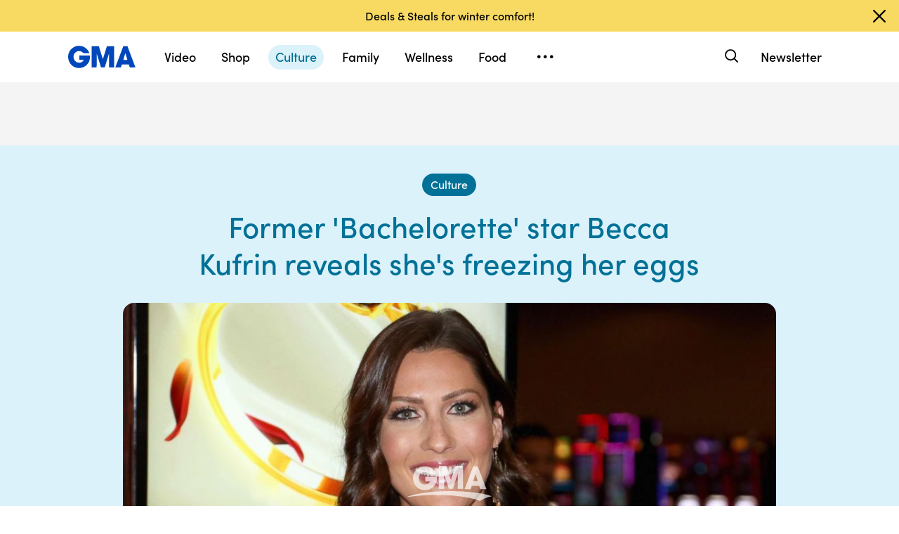

--- FILE ---
content_type: text/html; charset=utf-8
request_url: https://www.google.com/recaptcha/api2/aframe
body_size: 183
content:
<!DOCTYPE HTML><html><head><meta http-equiv="content-type" content="text/html; charset=UTF-8"></head><body><script nonce="fuylKRkWr5HkzdNh8KjrcQ">/** Anti-fraud and anti-abuse applications only. See google.com/recaptcha */ try{var clients={'sodar':'https://pagead2.googlesyndication.com/pagead/sodar?'};window.addEventListener("message",function(a){try{if(a.source===window.parent){var b=JSON.parse(a.data);var c=clients[b['id']];if(c){var d=document.createElement('img');d.src=c+b['params']+'&rc='+(localStorage.getItem("rc::a")?sessionStorage.getItem("rc::b"):"");window.document.body.appendChild(d);sessionStorage.setItem("rc::e",parseInt(sessionStorage.getItem("rc::e")||0)+1);localStorage.setItem("rc::h",'1769528251848');}}}catch(b){}});window.parent.postMessage("_grecaptcha_ready", "*");}catch(b){}</script></body></html>

--- FILE ---
content_type: application/x-javascript;charset=utf-8
request_url: https://sw88.go.com/id?d_visid_ver=5.5.0&d_fieldgroup=A&mcorgid=C7A21CFE532E6E920A490D45%40AdobeOrg&mid=09144233782357990806720035014942968205&d_coppa=true&ts=1769528244203
body_size: -47
content:
{"mid":"09144233782357990806720035014942968205"}

--- FILE ---
content_type: text/json;charset=UTF-8
request_url: https://abcnews.go.com/video/itemfeed?id=32613056&aspectRatio=true
body_size: 1547
content:
{
	"@attributes" : {
		"version" : "2.0"
	},
	"channel" : {
		"category" : "",
		"pubDate" : "",
		"language" : "en",
		"ttl" : "10",
		"item" : {
			"shareEnabled" : true,
			"media-group" : {
				"media-content" : [
					{
						"temporalType" : "vod",
						"media-category" : {
							"@attributes" : {
								"schema" : "http:\/\/mrss.akamai.com\/user_agent_hint",
								"label" : "HDS_ALL"
							}
						},
						"@attributes" : {
							"isLive" : "false",
							"url" : "https:\/\/service-pkgabcnews.akamaized.net\/opp\/hls\/abcnews\/2015\/07\/150722_gma_schiavocampo_0811_,500,800,1200,1800,2500,3200,4500,.mp4.csmil\/manifest.f4m",
							"type" : "video\/f4m",
							"medium" : "video",
							"duration" : 235,
							"isDefault" : "true"
						}
					},
					{
						"temporalType" : "vod",
						"media-category" : {
							"@attributes" : {
								"schema" : "http:\/\/mrss.akamai.com\/user_agent_hint",
								"label" : "HLS_ALL"
							}
						},
						"@attributes" : {
							"isLive" : "false",
							"url" : "https:\/\/service-pkgabcnews.akamaized.net\/opp\/hls\/abcnews\/2015\/07\/150722_gma_schiavocampo_0811_,500,800,1200,1800,2500,3200,4500,.mp4.csmil\/playlist.m3u8",
							"type" : "application\/x-mpegURL",
							"medium" : "video",
							"duration" : 235
						}
					},
					{
						"temporalType" : "vod",
						"media-category" : {
							"@attributes" : {
								"schema" : "http:\/\/mrss.akamai.com\/user_agent_hint",
								"label" : "PDL_MED"
							}
						},
						"@attributes" : {
							"isLive" : "false",
							"url" : "https:\/\/ondemand.abcnews.com\/playback\/abcnews\/2015\/07\/150722_gma_schiavocampo_0811_700.mp4",
							"type" : "video\/mp4",
							"medium" : "video",
							"duration" : 235
						}
					},
					{
						"temporalType" : "vod",
						"media-category" : {
							"@attributes" : {
								"schema" : "http:\/\/mrss.akamai.com\/user_agent_hint",
								"label" : "PDL_LOW"
							}
						},
						"@attributes" : {
							"isLive" : "false",
							"url" : "https:\/\/ondemand.abcnews.com\/playback\/abcnews\/2015\/07\/150722_gma_schiavocampo_0811_700.mp4",
							"type" : "video\/mp4",
							"medium" : "video",
							"duration" : 235
						}
					}
				],
				"media-title" : "The Truth About Fertility: Freezing Your Eggs",
				"media-description" : "Time magazine found that the success rate for frozen eggs is just 24 percent.",
				"media-genre" : "",
				"media-asset-title" : "150722_gma_schiavocampo_0811_video",
				"media-subTitle" : {
					"@attributes" : {
						"type" : "application\/ttml+xml",
						"lang" : "en",
						"href" : "https:\/\/abcnews.go.com\/xmldata\/caption?id=32613056"
					}
				},
				"media-thumbnail" : {
					"@attributes" : {
						"url" : "https:\/\/s.abcnews.com\/images\/GMA\/150722_gma_schiavocampo4_0811_16x9_992.jpg",
						"width" : "640",
						"height" : "360"
					}
				},
				"media-thumbnails" : [
					{
						"@attributes" : {
							"url" : "https:\/\/s.abcnews.com\/images\/GMA\/150722_gma_schiavocampo4_0811_16x9_992.jpg",
							"width" : "640",
							"height" : "360"
						}
					},
					{
						"@attributes" : {
							"url" : "https:\/\/s.abcnews.com\/images\/GMA\/150722_gma_schiavocampo4_0811_4x3_992.jpg",
							"width" : "360",
							"height" : "640"
						}
					},
					{
						"@attributes" : {
							"url" : "https:\/\/s.abcnews.com\/images\/GMA\/150722_gma_schiavocampo4_0811_4x3_608.jpg",
							"width" : "360",
							"height" : "360"
						}
					}
				],
				"media-embed" : {
					"@attributes" : {
						"url" : "https:\/\/abcnews.go.com\/video\/embed",
						"width" : "640",
						"height" : "360"
					},
					"media-param" : {
						"@attributes" : {
							"name" : "type"
						},
						"#text" : "text\/javascript"
					}
				}
			},
			"temporalType" : "vod",
			"thumb" : "https:\/\/s.abcnews.com\/images\/GMA\/150722_gma_schiavocampo4_0811_16x9_992.jpg",
			"link" : "https:\/\/abcnews.go.com\/GMA\/video\/truth-fertility-freezing-eggs-32613056",
			"description" : "",
			"aspectRatio" : "16x9",
			"title" : "The Truth About Fertility: Freezing Your Eggs",
			"omniture" : {
				"channel" : "abcn:gma",
				"event1" : "event1",
				"prop4" : "video",
				"prop3" : "32613056|150722_gma_schiavocampo_0811_video|sec_gma|The Truth About Fertility: Freezing Your Eggs",
				"eVar2" : "32613056|150722_gma_schiavocampo_0811_video|sec_gma|The Truth About Fertility: Freezing Your Eggs",
				"prop25" : "32613056",
				"eVar12" : "32613056",
				"prop18" : "player|videoindex",
				"eVar15" : "player|videoindex",
				"prop16" : "",
				"prop31" : "abcn:gma",
				"prop32" : "",
				"prop33" : "",
				"prop34" : "",
				"eVar32" : "",
				"eVar40" : "The Truth About Fertility: Freezing Your Eggs",
				"prop40" : "The Truth About Fertility: Freezing Your Eggs",
				"eVar42" : "07-22-2015",
				"prop42" : "07-22-2015",
				"eVar43" : "12:56",
				"prop43" : "12:56",
				"eVar45" : "Fertility, freezing eggs, frozen eggs, infertility, women, pregnancy, biological clock, in vitro fertilization, IVF, health, doctor, hospital, insurance, cost, GMA",
				"eVar46" : "https:\/\/abcnews.go.com\/GMA\/video\/truth-fertility-freezing-eggs-32613056",
				"eVar47" : "",
				"prop47" : "",
				"eVar49" : "07-22-2015",
				"prop49" : "07-22-2015",
				"event12" : "event12",
				"eVar20" : "",
				"prop54" : "ShortForm",
				"eVar54" : "ShortForm",
				"prop56" : "235",
				"eVar56" : "235"
			},
			"transcript" : "",
			"videoContentType" : "sf",
			"freewheel" : {
				"videoAssetId" : "news-32613056"
			},
			"comscore" : {
				"show" : "GMA"
			},
			"nielsenDate" : "20150722 09:04:55",
			"timestamp" : "Wed, 22 Jul 2015 09:04:55 -0400",
			"kalturaId" : null,
			"canonicalUrl" : "https:\/\/abcnews.go.com\/GMA\/video\/truth-fertility-freezing-eggs-32613056",
			"outbrainSrcUrl" : "http:\/\/abcnews.go.com\/GMA\/video",
			"pubDate" : "Jul 22, 2015, 9:04 AM",
			"adTags" : "",
			"isLiveVideo" : false,
			"guid" : "32613056",
			"shareUrl" : "https:\/\/abcnews.go.com\/GMA\/video\/truth-fertility-freezing-eggs-32613056",
			"category" : "gma",
			"unicorn" : "http:\/\/once.unicornmedia.com\/now\/od\/auto\/98330877-5095-4ac9-9a8c-7cdcd3944274\/15a750c8-e7be-4371-b5c3-dd911c0d8bb0\/gma-32613056\/content.once",
			"mediatype" : "default"
		}
	}
}

--- FILE ---
content_type: application/javascript
request_url: https://cdn.abcotvs.net/gma/1435910ba9e2-release-12-04-2025.1/client/gma/3088-bf2d5e2e.js
body_size: 202186
content:
(self.webpackChunkgma=self.webpackChunkgma||[]).push([[3088],{75408:function(e,t,r){var n=r(52376);e.exports=n({Article:{mmO:"iJVrZ"},ArticleTwoColumn:{mmO:"iJVrZ"},ArticleGroup:{},ArticleMain:{},ArticleOuterContainer:{esc:"vUYNV",QWb:"glxIO"},ArticleEnd:{},ArticleSticky:{},ArticleTwoColumnMain:{},ArticleTwoColumnSidebar:{},FITT_Article_end:{},stickySidebar:{fxt:"pNwJE",MiP:"iWsMV",rom:"vkle"}})},66346:function(e,t,r){var n=r(52376);e.exports={styles:n({captionWrapperLg:{awu:"tDZif",eSl:"FcwuN",pYs:"cVBIu",pBw:"DURnE"},captionWrapperXl:{awu:"tDZif",nRI:"OIPJp",rMR:"GrcKq",WmR:"lRwhN"},image:{uVG:"DXqUA",eec:"bmjsw",qVv:"TmzDJ"},imageFullWidth:{qVv:"yOwym"},textContentHighPriority:{VLk:"fJdcs",JEw:"HfYhe"},textContentStandardPriority:{JEw:"MTjhY",VLk:"lqtkC"}})}},57778:function(e,t,r){var n=r(52376);e.exports=n({hideXXS:{Pub:"mZWbG"},hideXS:{BKn:"RCVjw"},hideSM:{lty:"fjcc"},hideMD:{YSK:"BFuEm"},hideLG:{xxY:"xQEAR"},hideXL:{htD:"lEuL"},hideXXL:{fpF:"CKkod"}})},3321:function(e,t,r){var n=r(52376);e.exports=n({GridSection:{}})},5491:function(e,t,r){var n=r(52376);e.exports=n({clearFix:{QYy:"xAXie"},hidden:{KDD:"NzyJW"},imageGroupLeftWrapper:{VVf:"nhMGc",nmU:"uZRln",wqm:"CebRs"},imageGroupRightWrapper:{VVf:"nhMGc",nmU:"uZRln",cPr:"ppewn"},gridWidth:{esc:"kGyAC",QWb:"HkWF"}})},53719:function(e,t,r){var n=r(52376);e.exports=n({wrapper:{KDD:"VZTD",yIV:"oimqG",dGi:"xgyNg"},articlesWrapper:{zlO:"toGje",awu:"uudD"},progressStepper:{MiP:"iWsMV",ppu:"YOODG",hBk:"rctBg"}})},888:function(e,t,r){var n=r(52376);e.exports=n({VideoPlaylist:{},VideoPlaylistCompact:{},VideoPlaylistRegular:{},VideoPlayer:{NWc:"aSeqG",azw:"XhxgT",nmU:"EUlyo",biY:"vnVrT",WPl:"yTcnH"}})},39107:function(e,t,r){"use strict";r.r(t),r.d(t,{__esModule:function(){return o},styles:function(){return a}});var n=r(52376),o=!0,a=r.n(n)()({Accordion:{KDD:"VZTD",awr:"rEPuv",jkD:"ALSVR",OqY:"psoLT",yIV:"QGHKv"},toggleButton:{XRg:"XiXVm",mmO:"FDRJm",soD:"rGbDS",niK:"UoVV",OTL:"WtEci",PHC:"dSKvB",ZkX:"seFhp"}})},42478:function(e,t,r){"use strict";r.r(t),r.d(t,{__esModule:function(){return o},styles:function(){return a}});var n=r(52376),o=!0,a=r.n(n)()({AccordionDetails:{xer:"tWMaH"}})},44314:function(e,t,r){"use strict";r.r(t),r.d(t,{__esModule:function(){return o},styles:function(){return a}});var n=r(52376),o=!0,a=r.n(n)()({AccordionSummary:{yIV:"mLASH",mmO:"megpT",ZZY:"UsqKO",GLP:"CtuZg",QGP:"InXXp",Syd:"QtIRi",ODe:"fRyqz",rrz:"UbGlr",KDD:"VZTD",jkD:"sbQYo",MiT:"ZaRVE",HVv:"nkdHX",xer:"tWMaH",qVv:"fiKAF",QsX:"XBKLs",ZIe:"qHou",AWF:"lnCFW",zMW:"Epsi",iVb:"JJxVo",rfd:"Lgksc",Brr:"sBJvI",CuO:"jVlnh",jsR:"jTAsH",UON:"fSVx",dty:"TPQuZ"},indicatorWrapper:{yIV:"mLASH",KDD:"VZTD",MiT:"ZaRVE"},title:{},indicatorMeta:{jkD:"chVBO"},indicator:{KDD:"VZTD",yIV:"mLASH",YES:"fzoMd"},caret:{eec:"SpWRV",qVv:"EXUgt"}})},59071:function(e,t,r){"use strict";r.r(t),r.d(t,{__esModule:function(){return o},styles:function(){return a}});var n=r(52376),o=!0,a=r.n(n)()({Ad:{},hasLabel:{niK:"MSvKb",fxt:"lZur",ump:"Yark",ZRi:"WpRIm",maQ:"WYgmN",WzO:"oViuK",yzI:"juqIh",RbT:"kNsSj",iOe:"LWFYs",sHR:"piYIm",xcP:"XvVZM",qrt:"ylhZt"},banner:{},inContent:{},inContentStrip:{}})},35255:function(e,t,r){"use strict";r.r(t),r.d(t,{__esModule:function(){return o},styles:function(){return a}});var n=r(52376),o=!0,a=r.n(n)()({Avatar:{HgF:"eYELv",CBO:"RHTm",aCj:"mUvWq",QGP:"zWVpe",Syd:"iLtVn",GLP:"KUnnb",ZZY:"pYqj",KDD:"hsDdd",fxt:"lZur"},AvatarImage:{KDD:"hsDdd",qVv:"TmzDJ",eec:"bmjsw"},AvatarImageWithBorderRadius:{Syd:"aQXok"},AvatarOnlineStatus:{bPQ:"ieMsb",soD:"NESem",fHB:"BpgKR",fxt:"NqeUA",jYE:"rnyvq",niK:"UoVV",OTL:"WtEci",PHC:"dSKvB",ZkX:"seFhp"},colorSchemeDark:{cUK:"HYviP",jZw:"dbGyT"},colorSchemeLight:{cUK:"jpDIe",jZw:"vVgRa"},sizeMedium:{qVv:"lJoNj",eec:"NUlif"},sizeSmall:{qVv:"DHcy",eec:"mmUfS"},sizeXSmall:{qVv:"ZJcyx",eec:"NnVAF"},withBufferMedium:{xer:"UQBEm"},withBufferSmall:{xer:"dDEsO"},withBufferXSmall:{xer:"qFalS"}})},81211:function(e,t,r){"use strict";r.r(t),r.d(t,{__esModule:function(){return o},styles:function(){return a}});var n=r(52376),o=!0,a=r.n(n)()({BadgeDot:{mmO:"rsHve",KDD:"SxYOj"},xs:{Syd:"BYESP",qVv:"vghbX",eec:"cAJnH"},sm:{Syd:"eYLrO",qVv:"VJGPS",awx:"InHTz"},md:{Syd:"ARYiA",qVv:"naEmE",awx:"wNXyZ"},lg:{Syd:"DKfVF",qVv:"tJoyo",awx:"QJLyt"}})},80963:function(e,t,r){"use strict";r.r(t),r.d(t,{__esModule:function(){return o},styles:function(){return a}});var n=r(52376),o=!0,a=r.n(n)()({BadgeTagWrapper:{},BadgeTagWrapperContent:{KDD:"IKUxI",lhL:"xFOBK",VLk:"YsVzB",nMK:"NuCDJ",HVv:"fMJDZ",zFX:"ZCNuU",KLi:"tZcZX",fPR:"JuzoE"},BadgeTagWrapperBadge:{VLk:"AnDSZ",QWb:"quKju",zFX:"ptkcN"},BadgeTagWrapperTags:{VLk:"jVJih",zFX:"nAZp"}})},55515:function(e,t,r){"use strict";r.r(t),r.d(t,{__esModule:function(){return o},styles:function(){return a}});var n=r(52376),o=!0,a=r.n(n)()({ButtonStacked:{wfO:"egFzk",HHp:"ANgR",yIV:"mLASH",mmO:"FDRJm",soD:"rGbDS",KDD:"VZTD",awr:"rEPuv",jkD:"YOOeg",MiT:"VcfWa",psp:"LjPJo",qsT:"FhiTb",XZC:"MDcKy",VLk:"lqtkC",QWb:"HkWF",JEw:"HfYhe",esc:"kGyAC",niK:"UoVV",OTL:"WtEci",PHC:"dSKvB",ZkX:"seFhp"},ButtonStackedTransform:{sxt:"ELgXX",EUN:"pltPb"},xs:{jxw:"BeclY"},sm:{jxw:"BeclY"},md:{jxw:"BeclY"},lg:{jxw:"ghnlf"},xl:{jxw:"ghnlf"}})},78267:function(e,t,r){"use strict";r.r(t),r.d(t,{__esModule:function(){return o},styles:function(){return a}});var n=r(52376),o=!0,a=r.n(n)()({button:{KDD:"VZTD",yIV:"mLASH",HVv:"jIRH",eec:"bmjsw",soD:"rGbDS",mmO:"rmXUm",fxt:"lZur",ODe:"tnWPW",uVG:"tSBDB",YhJ:"uweaz",Ekz:"DMlaP"},label:{KDD:"awXxV"},muted:{ODe:"UmNrl"}})},67095:function(e,t,r){"use strict";r.r(t),r.d(t,{__esModule:function(){return o},styles:function(){return a}});var n=r(52376),o=!0,a=r.n(n)()({highlight:{eec:"bmjsw",aCj:"GhpFi",Nmu:"sTOsB",Jpm:"sIUmc",bkL:"lHmdR",Syd:"dIEoT",DBl:"GpQCA",mhE:"SGbxA"},content:{KDD:"VZTD",yIV:"mLASH",HVv:"jIRH",eec:"bmjsw",qVv:"TmzDJ"},today:{bkL:"PkAZh"},active:{aCj:"MwMsn",ODe:"fAbp"},start:{heg:"VLznM",sYq:"qLeeo"},end:{Fmz:"oqbQP",jFu:"VDXXH"},middle:{Syd:"pFTlP"},hover:{cOy:"nqIgS",tTf:"qZJln"}})},7261:function(e,t,r){"use strict";r.r(t),r.d(t,{__esModule:function(){return o},styles:function(){return a}});var n=r(52376),o=!0,a=r.n(n)()({buttonReset:{eec:"ihLsD",awx:"eLLgT",jlI:"skMSC",mhE:"IsTY",tTf:"JLEcU"},icon:{qVv:"mSOMc"},header:{KDD:"Kiog",bNu:"bjas",lDB:"DljHq",ngw:"Idcfk",eiR:"ZuOsy",nxE:"TWCBn"},month:{},year:{},prev:{},next:{},prevWrapper:{ggU:"qeVRd",UIk:"ucZkc"},nextWrapper:{ggU:"LrFjv",UIk:"pgHdv"},labelWrapper:{ggU:"PDYcW",UIk:"FuEs",KDD:"VZTD",HVv:"jIRH"}})},83158:function(e,t,r){"use strict";r.r(t),r.d(t,{__esModule:function(){return o},styles:function(){return a}});var n=r(52376),o=!0,a=r.n(n)()({container:{eec:"bmjsw",qVv:"TmzDJ"},header:{},datesWrapper:{KDD:"Kiog",ngw:"zcKTl",lDB:"JyzCz",TGu:"pGGmn",qVv:"TmzDJ"},dayLabel:{ROf:"Mxk",UIk:"FuEs",jkD:"KoJEp"}})},77546:function(e,t,r){"use strict";r.r(t),r.d(t,{__esModule:function(){return o},styles:function(){return a}});var n=r(52376),o=!0,a=r.n(n)()({picker:{KDD:"Kiog",lDB:"gTIDq",bNu:"tItbJ",eiR:"AZHIh"},header:{ggU:"jELtv"},body:{ggU:"pWPhs",qVv:"HqkaE"}})},67365:function(e,t,r){"use strict";r.r(t),r.d(t,{__esModule:function(){return o},styles:function(){return a}});var n=r(52376),o=!0,a=r.n(n)()({container:{eec:"bmjsw",KDD:"Kiog",ngw:"zcKTl",lDB:"cHyST",TGu:"pGGmn",HVv:"jIRH",wov:"apNhw"},month:{eec:"ihLsD",awx:"eLLgT",jlI:"skMSC",mhE:"IsTY",tTf:"JLEcU",niK:"ugxZf",OTL:"DTlmW",PHC:"huQUD",ZkX:"JrdoJ"}})},46441:function(e,t,r){"use strict";r.r(t),r.d(t,{__esModule:function(){return o},styles:function(){return a}});var n=r(52376),o=!0,a=r.n(n)()({container:{jsS:"gusuE",eec:"bmjsw",mTu:"WlcJ"},yearList:{eec:"bmjsw",KDD:"Kiog",ngw:"PWt",lDB:"cHyST",TGu:"pGGmn",HVv:"jIRH",wov:"apNhw"},year:{eec:"ihLsD",awx:"eLLgT",jlI:"skMSC",mhE:"IsTY",YhJ:"qcrvc",niK:"upILZ",OTL:"DTlmW",PHC:"ofVjp",ZkX:"JrdoJ"}})},18820:function(e,t,r){"use strict";r.r(t),r.d(t,{__esModule:function(){return o},styles:function(){return a}});var n=r(52376),o=!0,a=r.n(n)()({CardCarousel:{},CardCarousel__peek:{doW:"pKQSV",RpK:"IUzc"},CardCarousel__Outer:{PHC:"GCxLR"},cta:{ZkX:"hBmQi",OTL:"ACtel"},header:{Vga:"EsMmH",KDD:"VZTD",HVv:"nkdHX",yIV:"mLASH",JEw:"MTjhY"},title:{jkD:"wLYsN"},commerceCard:{VLk:"lqtkC",QWb:"HkWF",JEw:"HfYhe",esc:"kGyAC"},contentCard:{}})},75011:function(e,t,r){"use strict";r.r(t),r.d(t,{__esModule:function(){return o},styles:function(){return a}});var n=r(52376),o=!0,a=r.n(n)()({container:{niK:"UoVV",OTL:"Oanlq",PHC:"dSKvB",ZkX:"PHOpB"},CharacterCounter:{}})},70229:function(e,t,r){"use strict";r.r(t),r.d(t,{__esModule:function(){return o},styles:function(){return a}});var n=r(52376),o=!0,a=r.n(n)()({ChatBubble:{aCj:"QbyrH",ODe:"zqHmN",KDD:"awXxV",jkD:"KoJEp",UIk:"ucZkc",GOL:"gZGOf",oCD:"Tbjzs",cFD:"cgZIK",niK:"ubOdK",OTL:"ubPuV",PHC:"FfVOu",ZkX:"RBrva"},ChatBubbleFullBleed:{EZd:"HzkNF",DBl:"GpQCA",niK:"UoVV",OTL:"WtEci",PHC:"dSKvB",ZkX:"seFhp"},ChatBubbleRightAligned:{EZd:"pbPIW",CJb:"etqDj"},ChatBubblePositionBottom:{Syd:"UEKud"},ChatBubblePositionBottomRightAligned:{Syd:"KftNx"},ChatBubblePositionMiddle:{Syd:"TmFsn"},ChatBubblePositionMiddleRightAligned:{Syd:"LsjQn"},ChatBubblePositionSole:{Syd:"EiuCF"},ChatBubblePositionTop:{Syd:"PAnNx"},ChatBubblePositionTopRightAligned:{Syd:"sWrlh"}})},58885:function(e,t,r){"use strict";r.r(t),r.d(t,{__esModule:function(){return o},styles:function(){return a}});var n=r(52376),o=!0,a=r.n(n)()({byLine:{ODe:"avhtB",KDD:"hsDdd",jkD:"AsfGG",DBl:"GpQCA",edk:"tuAKv",oCD:"xTell",VLk:"lyWxS",QWb:"HkWF",JEw:"HfYhe",esc:"kGyAC"},contentWraper:{awu:"oOrah"},listItemBullet:{SSb:"XZPBh",dTv:"dAmzA",aCj:"mguyp"},rightIcon:{},rightLabel:{ODe:"PnrwX",jkD:"AsfGG"},rightLabelWithMargin:{QWb:"jTJdZ"},title:{ODe:"ypKCY",KDD:"hsDdd",jkD:"KoJEp",DBl:"GpQCA",edk:"tuAKv",oCD:"xTell"}})},34159:function(e,t,r){"use strict";r.r(t),r.d(t,{__esModule:function(){return o},styles:function(){return a}});var n=r(52376),o=!0,a=r.n(n)()({ChatReactionCount:{nxE:"cmtRa",niK:"UoVV",OTL:"Oanlq",PHC:"dSKvB",ZkX:"PHOpB"},ChatReactionImage:{KDD:"awXxV"},ChatReactions:{yIV:"mLASH",aCj:"SOojX",soD:"zkERy",QGP:"YNcuC",Syd:"EiuCF",KDD:"gYkWv",jkD:"KoJEp",xTE:"CSJky",UIk:"ucZkc",niK:"fsxHX",OTL:"TaAzQ",PHC:"dbgcj",ZkX:"zGMUT"},ChatReactionWrapper:{yIV:"mLASH",mmO:"yscep",Syd:"EiuCF",ODe:"OSGiE",KDD:"gYkWv",esc:"TzRE",jlI:"OptIo",niK:"fsxHX",OTL:"TaAzQ",PHC:"dbgcj",ZkX:"zGMUT"},ChatReactionWrapperFirst:{esc:"kGyAC"},Image:{KDD:"awXxV"},Skeleton:{mmO:"IMoWg",Syd:"dIEoT",SAA:"UlCgW"}})},42521:function(e,t,r){"use strict";r.r(t),r.d(t,{__esModule:function(){return o},styles:function(){return a}});var n=r(52376),o=!0,a=r.n(n)()({block:{KDD:"gYkWv",MiT:"CvqkV",nxE:"wVzNe",Syd:"TiUFP",ZZY:"kgsJK",GLP:"QtdQF",QGP:"QwlGz",jlI:"hoIiv",mmO:"jaEA-d",ODe:"WKfvZ",QWb:"rNgEI",JEw:"SapMa",niK:"oPss",OTL:"DzXxx",PHC:"UftyE",ZkX:"bbYne"},content:{esc:"kGyAC",QWb:"HkWF",JEw:"HfYhe",VLk:"LAEDY",DBl:"GpQCA",yXw:"uAqEL",DFy:"NFgnV",niK:"UoVV",OTL:"WtEci",PHC:"dSKvB",ZkX:"seFhp"},"copy-button":{}})},92840:function(e,t,r){"use strict";r.r(t),r.d(t,{__esModule:function(){return o},styles:function(){return a}});var n=r(52376),o=!0,a=r.n(n)()({Collection:{KDD:"Kiog",Wvc:"iKqXF",MiT:"eeiyR"},title:{jkD:"gwYKn",ewt:"yywHO",ROf:"lFzlq",VLk:"lqtkC",QWb:"HkWF",JEw:"HfYhe",esc:"kGyAC"},backed:{mmO:"iJVrZ",uqW:"NWfhT"},header:{yIV:"mLASH",KDD:"VZTD"},headerFloating:{Vga:"bhaVx"},headerLogoOnly:{HVv:"jIRH"},headerAlignTop:{yIV:"oimqG"},description:{ODe:"aCMkT",jkD:"ugdyX",VLk:"lqtkC",QWb:"HkWF",JEw:"HfYhe",esc:"kGyAC"},logo:{tng:"KJxw"},logoSized:{jsS:"eZAqq",awu:"TFznC"},cta:{jkD:"Dinnz",KDD:"Kiog",Wvc:"BmtPl",MiT:"jOnhj",PFG:"uKfMC",sRf:"lFaNr"},divider:{qVv:"mwbmA",mmO:"ugoiV",soD:"rGbDS",eec:"bmjsw",VLk:"lqtkC",QWb:"HkWF",JEw:"HfYhe",esc:"kGyAC"},secondaryLink:{rom:"RRvbN",jkD:"uOttA",esc:"vUYNV",iJu:"yireW",ROf:"RbOV",oCD:"xTell"}})},47280:function(e,t,r){"use strict";r.r(t),r.d(t,{__esModule:function(){return o},cssVars:function(){return a},styles:function(){return s}});var n=r(52376),o=!0,a="theme-e",s=r.n(n)()({ContentGrid:{KDD:"Kiog",lDB:"ckEwN",ngw:"BVwIP"}})},8322:function(e,t,r){"use strict";r.r(t),r.d(t,{__esModule:function(){return o},styles:function(){return a}});var n=r(52376),o=!0,a=r.n(n)()({ContentPromo:{MiT:"QigE",KcR:"ZgZTu",uVS:"FlDNH",hQZ:"hQfuy",cZg:"DIVSO",WNU:"feniZ",rNu:"wBpop",OWJ:"uAyYK",sbL:"yJYJo"},ContentPromo__Floating:{MiT:"CHWlW"},ContentPromo__Inline:{xer:"OGgqj",mmv:"tQHio",ISb:"PCVZs"},ContentPromo__LiveBlogSidebar:{Que:"pXjoz",DtM:"NsNWC"},moreStoriesCard:{mmv:"nbyvi",ack:"PkWBr",BAC:"IzceG",YXF:"NSiTr",tgl:"sjkeF",buk:"OKxbp",ZnV:"fsIVl",yFP:"jGKow",VvI:"xWDbM"},titleStyle:{VLk:"GbVC",JEw:"exKgG",jkD:"KuBvM",ODe:"SwCrv",ewt:"RTkZF"},spacing:{PHC:"rRTs"},card:{UTq:"EwJTR",Jqg:"UpiKB",Hvy:"sKbok",FcI:"RsAxh",Bra:"msYPt",xIa:"zKjNI",vwG:"SXHxp",FUa:"OaElp",pqG:"halTF",Bhu:"KzevM",SIk:"LFuuA",Ewa:"xTOeQ",xTE:"jLoop"},tightSpacing:{ZnV:"FbRJS",buk:"VsDDe",fYR:"puLAk",sLw:"IlWTY",YuS:"uPokU",yjI:"OSGug",vag:"wBYl",YCc:"eBjQR",DtM:"NZiwR"},metaIndicators:{esc:"NwMid",QWb:"ExxYR",ODe:"tyAg"}})},19667:function(e,t,r){"use strict";r.r(t),r.d(t,{__esModule:function(){return o},styles:function(){return a}});var n=r(52376),o=!0,a=r.n(n)()({popover:{jYC:"yxdwR",xho:"JoERc",mrm:"wNen"},input:{YDv:"BygIS",oCr:"mnEjc",IXZ:"IncXz",uFy:"yAjB"},slotAfter:{aCj:"A-dMNO",qVv:"TmzDJ",OTL:"YNsZX",fxt:"NqeUA",jYE:"UzzHi"},wrapper:{KDD:"VZTD",awr:"rEPuv"}})},32279:function(e,t,r){"use strict";r.r(t),r.d(t,{__esModule:function(){return o},styles:function(){return a}});var n=r(52376),o=!0,a=r.n(n)()({Figure:{yPF:"kzIjN",uJO:"GNmeK",LIW:"pYrtp",Azg:"dSqFO"}})},46676:function(e,t,r){"use strict";r.r(t),r.d(t,{__esModule:function(){return o},styles:function(){return a}});var n=r(52376),o=!0,a=r.n(n)()({FlexRow:{yIV:"mLASH",KDD:"VZTD",awx:"QXDKT"},FlexRowItem:{yIV:"mLASH",KDD:"VZTD",awx:"QXDKT",Zuf:"VUFMN"},FlexRowItemCenter:{jjC:"ciQIx"},FlexRowItemLeft:{jjC:"UyzCK"},FlexRowItemRight:{jjC:"UyzCK"},FlexRowItemCenterCentered:{HVv:"jIRH"}})},70046:function(e,t,r){"use strict";r.r(t),r.d(t,{__esModule:function(){return o},styles:function(){return a}});var n=r(52376),o=!0,a=r.n(n)()({Tooltip:{ppu:"xjOuG",fxt:"NqeUA",awu:"gjMGv",eec:"ZdQPi",MiP:"iWsMV",jkG:"iLTd"},wrapper:{jkD:"eLEfp",UIk:"smEXw",Syd:"ja-DQL",ODe:"ICIle",eec:"AaApu",awx:"ehGNH",xer:"cuksA",aCj:"ZDoqK",nMM:"nMMea",Xea:"zuRo",IEa:"iALIa",Kqr:"rHoFa",OtO:"GFJRQ",cCs:"afvUV",TfG:"mWINw",nmV:"HUUqs",SjE:"IqYrv",SOm:"RneNA"},content:{yIV:"ewvag",KDD:"UrDeb"},arrow:{pxD:"zgzDC",OLW:"RKpVi"}})},11977:function(e,t,r){"use strict";r.r(t),r.d(t,{__esModule:function(){return o},styles:function(){return a}});var n=r(52376),o=!0,a=r.n(n)()({column:{eec:"gemGv",fMv:"HaxHy",eIu:"UWgQR",wRq:"fCexN",gaz:"aNZwl",kdZ:"GWDIn",rSn:"PLlCL",NfS:"rnLhP",XRk:"wQDS",bZj:"LfMLm",eIL:"eAHWa",VAH:"JRAgb",RbM:"Cfpjv",LJK:"kWAqz",bNK:"gmVpq",FCf:"mbSGm",agD:"uekXy",OtN:"glbr",SUK:"QjrfH",rRk:"HtRUn",Kyc:"ZUtnV",OSP:"NzDPF",QVa:"tgdN"},withinRow:{IcN:"fIiBa",hct:"TdnP",lIM:"NSTt",esc:"dLFtF"},withinColumn:{IcN:"KvAIN",hct:"nIeZP"},alignLeft:{QWb:"tGgb",esc:"dLFtF",lIM:"NSTt"},alignRight:{QWb:"nCxK",esc:"uJctM",lIM:"LhjJa"},alignCenter:{esc:"vUYNV",QWb:"glxIO",lIM:"xjkzY",QYy:"xAXie"},xxsLeft:{xjQ:"kab",Zbx:"dCOt",kyA:"hmvxZ"},xxsRight:{xjQ:"HFLga",Zbx:"xvSSk",kyA:"vBCcm"},xxsCenter:{Zbx:"pvsTF",xjQ:"EhJPu",kyA:"MjyPQ",mdK:"vPlOC"},xxsHide:{Pub:"mZWbG",fmo:"WCoIe",xjQ:"anxrd",AMD:"IiKhC",Zbx:"ykzKC"},xxsFull:{jUb:"PePTx"},xsLeft:{zIo:"wHQXB",Lwz:"GDEkv",Cty:"AeaAz"},xsRight:{zIo:"gZLPI",Lwz:"YHfBO",Cty:"daTw"},xsCenter:{Lwz:"daRVX",zIo:"ISNQ",Cty:"JHGYi",CbL:"sKyCY"},xsHide:{BKn:"RCVjw",txI:"CaNuc",zIo:"zNqTf",Szp:"JApTY",Lwz:"AFbVw"},xsFull:{xUO:"cabQT"},smLeft:{GGl:"Eigsh",BJj:"VIqkv",fwg:"HjomX"},smRight:{GGl:"ciiaM",BJj:"BQFTa",fwg:"EvOjg"},smCenter:{BJj:"nFwaT",GGl:"MCnQE",fwg:"RFDWa",dQW:"mEeeY"},smHide:{lty:"fjcc",gfu:"bSI",GGl:"AlGXv",zMd:"TtUiM",BJj:"neYqY"},smFull:{aZv:"yubzb"},mdLeft:{KvG:"SXiDT",XDV:"xInSd",iPT:"HBwxt"},mdRight:{KvG:"ahFQa",XDV:"a-dPVU",iPT:"wFkFy"},mdCenter:{XDV:"iulOd",KvG:"NIuqO",iPT:"zUcBY",kvd:"zzscu"},mdHide:{YSK:"BFuEm",aWb:"pQPqS",KvG:"IYEIp",nHZ:"kure",XDV:"XZhpq"},mdFull:{nnc:"besRF"},lgLeft:{dRi:"LywrY",wtR:"eiabG",VlS:"snoSy"},lgRight:{dRi:"WcAQN",wtR:"qoxdX",VlS:"uzqd"},lgCenter:{wtR:"OjMNy",dRi:"eQqcx",VlS:"UAzJn",UTZ:"SVqKB"},lgHide:{xxY:"xQEAR",VVr:"debml",dRi:"DQSqG",RGw:"doFeV",wtR:"pqqjh"},lgFull:{Ttx:"ZJWlW"},xlLeft:{WRH:"CCKyG",Rvh:"pvZM",DoI:"ZUCFI"},xlRight:{WRH:"lsMUr",Rvh:"TWbil",DoI:"gqbPX"},xlCenter:{Rvh:"ONJdw",WRH:"vrZxD",DoI:"TOJyV",DGw:"OnRTz"},xlHide:{htD:"lEuL",dCf:"NyWn",WRH:"TnYEU",gWu:"qlQsH",Rvh:"wQGJb"},xlFull:{CJI:"kTFuQ"},xxlLeft:{OQG:"AjdSo",WmR:"bgoum",oPb:"gHcZe"},xxlRight:{OQG:"wAcrt",WmR:"xVdyf",oPb:"igdQd"},xxlCenter:{WmR:"oMlSS",OQG:"gfNzt",oPb:"owUz",njR:"oJhud"},xxlHide:{fpF:"CKkod",hZb:"oEoER",OQG:"wrahC",mGn:"VbUXZ",WmR:"lRwhN"},xxlFull:{krR:"GxpIS"}})},82358:function(e,t,r){"use strict";r.r(t),r.d(t,{__esModule:function(){return o},styles:function(){return a}});var n=r(52376),o=!0,a=r.n(n)()({row:{nlb:"iWvij",LyL:"XGKnQ",KDD:"VZTD",awr:"HNQqj",lhL:"UeCOM",esc:"PGSkp",eec:"cBNCE",awu:"JCWwB"}})},22685:function(e,t,r){"use strict";r.r(t),r.d(t,{__esModule:function(){return o},styles:function(){return a}});var n=r(52376),o=!0,a=r.n(n)()({grid:{nXb:"NWRyb",wXP:"qLXqf",KDD:"VZTD",lhL:"UeCOM",HVv:"jIRH",ozb:"HSWJa",WTq:"wSoOO"},simple:{cGB:"HfASR",PFG:"WMOpx",EUk:"USSWW",WgK:"wuRgy"},detailed:{cGB:"iZQAM",PFG:"WMOpx",EUk:"QFQsh",WgK:"EcjEz"}})},34203:function(e,t,r){"use strict";r.r(t),r.d(t,{__esModule:function(){return o},styles:function(){return a}});var n=r(52376),o=!0,a=r.n(n)()({iconWrapper:{fxt:"lZur"},child:{eec:"bmjsw"},child_medium:{ZkX:"RBrva",OTL:"ubPuV"},child_iconBefore_medium:{ZkX:"kXrlg"},child_iconAfter_medium:{OTL:"VesfL"},child_large:{ZkX:"yTZJj",OTL:"iolmo"},child_iconBefore_large:{ZkX:"kLnpd"},child_iconAfter_large:{OTL:"zyrW"},child_xlarge:{ZkX:"kXrlg",OTL:"VesfL"},child_iconBefore_xlarge:{ZkX:"Kkloi"},child_xiconAfter_xlarge:{OTL:"MDDAZ"},icon:{yIV:"mLASH",KDD:"VZTD",HVv:"jIRH",fxt:"NqeUA",MiP:"PvNB",npO:"iTdGZ",ppu:"mYYSu",jRO:"WXKRE",ZyP:"acbhN"},icon_medium:{qVv:"cYfNW",eec:"dpDOL"},icon_after_medium:{jYE:"YQNTz"},icon_before_medium:{jkG:"lBtMo"},icon_large:{qVv:"kDSxb",eec:"xOPbW"},icon_after_large:{jYE:"nPNDc"},icon_before_large:{jkG:"jKmWT"},icon_xlarge:{qVv:"kDSxb",eec:"xOPbW"},icon_after_xlarge:{jYE:"ZZqTU"},icon_before_xlarge:{jkG:"qVCj"},icon_no_pointer:{RPH:"VjqXl"}})},23853:function(e,t,r){"use strict";r.r(t),r.d(t,{__esModule:function(){return o},styles:function(){return a}});var n=r(52376),o=!0,a=r.n(n)()({InputDescription:{ODe:"uQOvX",jkD:"chVBO",KDD:"HUcap",DBl:"GpQCA",HDY:"sXeaG"}})},72627:function(e,t,r){"use strict";r.r(t),r.d(t,{__esModule:function(){return o},styles:function(){return a}});var n=r(52376),o=!0,a=r.n(n)()({InputIcon:{rom:"dCMNJ",XRg:"XiXVm",mmO:"FDRJm",soD:"WIKQ",yIV:"mLASH",KDD:"VZTD",iJZ:"EaVyh"}})},58237:function(e,t,r){"use strict";r.r(t),r.d(t,{__esModule:function(){return o},styles:function(){return a}});var n=r(52376),o=!0,a=r.n(n)()({List:{esc:"sfxjZ",dTv:"dAmzA",niK:"UoVV",OTL:"WtEci",PHC:"dSKvB",ZkX:"seFhp"},OrderedList:{dgw:"TMeGR"},UnorderedList:{}})},31382:function(e,t,r){"use strict";r.r(t),r.d(t,{__esModule:function(){return o},styles:function(){return a}});var n=r(52376),o=!0,a=r.n(n)()({ListItem:{jkD:"mmrhV",ewt:"WeAzC",fxt:"lZur",HcZ:"foTEL",GzI:"SpgmX",sRf:"cnYss",NUA:"qArv"},asideCompact:{Dnj:"yMMJc"},asideRegular:{Dnj:"bLTdx"},ListItemOrdered:{ZkX:"ESvCM",ZZU:"YyWF",pTW:"RNOHQ",TKy:"Sejom",jMD:"jzPQu"},ListItemUnordered:{pTW:"hxIMs",SSb:"isuUo",bnN:"hCkek",mnV:"nYZyJ",yPp:"xXFZR",ABr:"luHJ",jMD:"DuCgd"}})},44316:function(e,t,r){"use strict";r.r(t),r.d(t,{__esModule:function(){return o},styles:function(){return a}});var n=r(52376),o=!0,a=r.n(n)()({AudioCard:{mmO:"WAENf",Syd:"wWJeS",ODe:"fCZkS",fxt:"lZur",UIk:"FuEs",niK:"MSvKb",OTL:"oOOVE",PHC:"SANxj",ZkX:"OTVer"},AudioCard__Wrapper:{KDD:"VZTD",niK:"hCeOI",OTL:"LLjYv",PHC:"RlSzs",ZkX:"EUcCg"},AudioCard__PlayerWrapper:{niK:"hCeOI",OTL:"LLjYv",PHC:"RlSzs",ZkX:"EUcCg"},AudioCard__Content:{QdC:"LtWyG",UIk:"ucZkc",eec:"bmjsw"},AudioCard__Title:{ODe:"fCZkS",jkD:"JaasO"},AudioCard__Desc:{jkD:"chVBO",ODe:"fCZkS",qMP:"ikewv"},AudioCard__Meta:{ODe:"wbpyx",KDD:"VZTD",jkD:"chVBO",HVv:"wTBri",JEw:"KifUJ",FAo:"ipuA-d",xHv:"stiaz",tfB:"NkGaA",gRb:"dbrip",FPU:"XPImo",wsJ:"lpLLq"},AudioCard__ImageWrapper:{KpO:"XYehN",QWb:"qMbzG",eec:"nLfhR"},AudioCard__SecondaryControls:{qVv:"kahOz",fxt:"lZur"},AudioCard__Card__Outer:{yIV:"mLASH",mmO:"nJTuA",fHB:"FvQLF",KDD:"VZTD",HVv:"jIRH",jkG:"iLTd",fxt:"NqeUA",jYE:"UzzHi",MiP:"iWsMV",ppu:"DgCzW"},AudioCard__Card:{aCj:"FxXGU",Syd:"qEqYW",KDD:"awXxV",jsS:"jMBdk",eec:"LImg"},AudioCard__Card__Wrapper:{KDD:"VZTD",niK:"UoVV",OTL:"LLjYv",PHC:"dSKvB",ZkX:"EUcCg"},AudioCard__Full__Desc:{ODe:"doiuB",jkD:"chVBO",qVv:"xfqV",JEw:"EPSjw",ijN:"tVhMW"},AudioCard__Control__Wrapper:{VLk:"WLxsb",UIk:"pgHdv",eec:"bmjsw"},AudioCard__Close__Button:{mmO:"rmXUm",soD:"rGbDS",KDD:"awXxV",fxt:"lZur",trd:"Exgg",NSz:"kyprl",ZJd:"VOvCF",niK:"UoVV",OTL:"DTlmW",PHC:"dSKvB",ZkX:"JrdoJ"},AudioCard__Close__Icon:{ODe:"mqmwY",QWb:"HkWF"},AudioCard__Card__Hide:{KDD:"NzyJW"}})},13730:function(e,t,r){"use strict";r.r(t),r.d(t,{__esModule:function(){return o},styles:function(){return a}});var n=r(52376),o=!0,a=r.n(n)()({AudioCardCompact:{fxt:"lZur",mmO:"DmLjs",Syd:"wWJeS",ODe:"fCZkS",UIk:"FuEs"},AudioCardCompact__Wrapper:{KDD:"VZTD",niK:"vJtuN",OTL:"LLjYv",PHC:"dSKvB",ZkX:"EUcCg"},AudioCardCompact__PlayerWrapper:{niK:"hCeOI",OTL:"LLjYv",PHC:"RlSzs",ZkX:"EUcCg"},AudioCardCompact__Content:{eec:"bmjsw",UIk:"ucZkc"},AudioCardCompact__Title:{jkD:"uzVSX",ODe:"fCZkS"},AudioCardCompact__Meta:{KDD:"VZTD",JEw:"KifUJ",HVv:"wTBri",jkD:"KoJEp",ODe:"wbpyx",FAo:"ipuA-d",xHv:"stiaz",tfB:"NkGaA",gRb:"dbrip",FPU:"XPImo",wsJ:"lpLLq"},AudioCardCompact__SecondaryControls:{fxt:"lZur",qVv:"kahOz",lIc:"lxUnb"}})},59514:function(e,t,r){"use strict";r.r(t),r.d(t,{__esModule:function(){return o},styles:function(){return a}});var n=r(52376),o=!0,a=r.n(n)()({default:{xTE:"JoGSb",fxt:"lZur",esc:"iobwi",QWb:"IalxV",niK:"hCeOI",OTL:"RoFD",PHC:"RlSzs",ZkX:"xCWvo"},controls:{yIV:"mLASH",KDD:"VZTD",HVv:"nkdHX",fxt:"lZur",eec:"bmjsw",VLk:"iNjCR",QWb:"HkWF",JEw:"hHgsh",esc:"kGyAC"},compactWrapper:{KDD:"VZTD",JEw:"CZpHN"},compactControls:{eec:"Xsrk",MiP:"oRZBf",fxt:"lZur",jkG:"BJGeX"},compactSecondary:{DfK:"UxkfA"},compactTimeline:{eec:"LImg"}})},27494:function(e,t,r){"use strict";r.r(t),r.d(t,{__esModule:function(){return o},styles:function(){return a}});var n=r(52376),o=!0,a=r.n(n)()({DockedAudioPlayer:{fHB:"BiPYf",KDD:"hsDdd",DBl:"GpQCA",fxt:"rvYqt",jYE:"uHlCs",eec:"TngEU",mmO:"MGvES",Syd:"wWJeS"},DockedAudioPlayer__Timeline:{fHB:"FvQLF",fxt:"NqeUA",eec:"bmjsw",ppu:"YOODG"},DockedAudioPlayer__Wrapper:{KDD:"VZTD",niK:"yTKXw",OTL:"sXwFv",PHC:"XNQOU",ZkX:"IHeek"},DockedAudioPlayer__PlayerWrapper:{niK:"UoVV",OTL:"WtEci",PHC:"dSKvB",ZkX:"seFhp"},DockedAudioPlayer__Content:{eec:"bmjsw"},DockedAudioPlayer__Title:{jkD:"YOOeg",ODe:"fCZkS"},DockedAudioPlayer__Meta:{KDD:"VZTD",JEw:"KifUJ",HVv:"wTBri",jkD:"KoJEp",ODe:"AeFdA",FAo:"ipuA-d",xHv:"stiaz",tfB:"NkGaA",gRb:"dbrip",FPU:"XPImo",wsJ:"lpLLq"},DockedAudioPlayer__ImageWrapper:{eec:"WDlHy",KpO:"XYehN",QWb:"uzKSE",zqd:"fEHaE"},DockedAudioPlayer__Controls__Wrapper:{KDD:"VZTD",yIV:"mLASH"},DockedAudioPlayer__Close__Button:{KDD:"awXxV",mmO:"rmXUm",soD:"rGbDS",fxt:"lZur",trd:"Exgg",NSz:"qeKBo",ZJd:"VOvCF",niK:"UoVV",OTL:"DTlmW",PHC:"dSKvB",ZkX:"JrdoJ"},DockedAudioPlayer__Close__Icon:{QWb:"HkWF",ODe:"poOQh"},DockedAudioPlayer__playerContainer:{fHB:"FvQLF",qVv:"TmzDJ",jkG:"iLTd",fxt:"NqeUA",jYE:"UzzHi",MiP:"iWsMV"}})},56617:function(e,t,r){"use strict";r.r(t),r.d(t,{__esModule:function(){return o},styles:function(){return a}});var n=r(52376),o=!0,a=r.n(n)()({DockedVideoPlayer:{fHB:"BiPYf",KDD:"hsDdd",DBl:"JWnqE",fxt:"rvYqt",jYE:"uHlCs",eec:"MnjI",ppu:"hfci"},dockedPlaceHolder:{aCj:"clFyX",fxt:"lZur"},dockedPlaceHolderText:{ODe:"fCZkS",jkG:"PSmaN",fxt:"NqeUA",MiP:"PvNB",npO:"iMIYt"},withEndCard:{jkG:"iLTd",DBl:"GpQCA",fxt:"NqeUA",MiP:"iWsMV",npO:"hJzMu",zgD:"zllBD",jmr:"zmzFL",bau:"ZNjVJ",Qvw:"kWCWo",eec:"bmjsw",ppu:"hfci"},expanded:{fHB:"FvQLF",qVv:"TmzDJ",jkG:"iLTd",mTu:"WlcJ",fxt:"rvYqt",jYE:"UzzHi",MiP:"iWsMV",eec:"bmjsw",ppu:"DgCzW",VLk:"GYydp",QWb:"glxIO",JEw:"paZQx",esc:"vUYNV"},shim:{mmO:"iWsRM",fHB:"FvQLF",jkG:"iLTd",fxt:"rvYqt",jYE:"UzzHi",MiP:"iWsMV",ppu:"YOODG"},expandedSection:{DBl:"GpQCA",PHC:"SANxj",fxt:"lZur",MiP:"keSoL",npO:"POiHk",eec:"CaiuI",ppu:"DgCzW",VLk:"lqtkC",QWb:"glxIO",JEw:"HfYhe",esc:"vUYNV"},playerContainer:{fHB:"FvQLF",qVv:"TmzDJ",jkG:"iLTd",fxt:"NqeUA",jYE:"UzzHi",MiP:"iWsMV"},relative:{fxt:"lZur"},gradient:{zqQ:"zZYmm",kOk:"eJRsd",ZRi:"ZRifP",maQ:"WYgmN",iLk:"kTfoN",iOe:"LWFYs",sbd:"NzqQo",Dyb:"LnKT",cGM:"GDLNd",YqS:"vUzJq",EeE:"ioOVn",yls:"WqMa",GwP:"mOLRk"},expandedGradient:{Qsc:"kKXKN",nMM:"nMMea",Xea:"zuRo",UmA:"RyCRe",cCs:"afvUV",TfG:"mWINw",SQm:"mNZsZ",eoM:"NluTm",Kqr:"UThBw",AFS:"qxCb",lRW:"vIFxO",ZRV:"PLUD",NFO:"DZFkZ",zqQ:"OlCnq",kOk:"eJRsd",ZRi:"ZRifP",maQ:"WYgmN",iLk:"CuTTL",iOe:"LWFYs",sbd:"NzqQo",Dyb:"LnKT",cGM:"GDLNd",YqS:"vUzJq",EeE:"ioOVn",yls:"WqMa",GwP:"mOLRk"}})},10032:function(e,t,r){"use strict";r.r(t),r.d(t,{__esModule:function(){return o},styles:function(){return a}});var n=r(52376),o=!0,a=r.n(n)()({EndCards:{fxt:"lZur",DBl:"GpQCA",nMM:"nMMea",Xea:"zuRo",cCs:"afvUV",TfG:"mWINw",SQm:"mNZsZ",UmA:"RyCRe",Qsc:"kKXKN",Kqr:"VeeKr",ZRi:"ZRifP",maQ:"WYgmN",iOe:"LWFYs",kOk:"eJRsd",sbd:"NzqQo",iLk:"edGML",zqQ:"HBxkj",cGM:"HTksu"},responsive:{},videoPlayerElement:{fHB:"FvQLF",jkG:"iLTd",fxt:"NqeUA",jYE:"UzzHi",MiP:"iWsMV",eec:"bmjsw"},backgroundImageElement:{eec:"bmjsw"},metaText:{ODe:"ecguG",niK:"UoVV",OTL:"WtEci",PHC:"dSKvB",ZkX:"seFhp",VLk:"lqtkC",QWb:"HkWF",JEw:"HfYhe",esc:"kGyAC"},metaSeconds:{nxE:"LNzKp",xTE:"WeFep",PHC:"ofVjp"},metaTitle:{nxE:"avctS",xTE:"lCvNY"},metaInfo:{nxE:"cmtRa",xTE:"Lpido"},metaInfoLarge:{nxE:"avctS"},metaTextWhite:{ODe:"fCZkS"},buttonContainer:{KDD:"VZTD",niK:"ubOdK"},endCardButton:{mmO:"RCozT",soD:"WIKQ",ODe:"fCZkS",nxE:"BcIWk",eec:"vvxuN",qVv:"QNwmF",fxt:"lZur",DIW:"oZJGa",lkp:"rCQeU",jRO:"nvdTU",ZyP:"JJmkZ",xng:"mSIxn"},timeBar:{eec:"bmjsw",qVv:"chWWz",mmO:"iJVrZ",fxt:"NqeUA",fHB:"FvQLF",jkG:"iLTd",jYE:"UzzHi",mhE:"Nxdb"},metaContainer:{fHB:"uPtOm",jYE:"TGwHa",fxt:"NqeUA",ppu:"qLXc",awx:"OWSSo",KDD:"VZTD",lhL:"UeCOM"},metaWrapper:{esc:"vQPTh"},endCardContainer:{fHB:"FvQLF",jkG:"iLTd",fxt:"NqeUA",jYE:"UzzHi",MiP:"iWsMV",eec:"bmjsw",ZRi:"ZRifP",maQ:"WYgmN",iOe:"LWFYs",kOk:"eJRsd",sbd:"NzqQo",iLk:"kTfoN",zqQ:"pvUd",cGM:"HTksu"},imageItem:{fHB:"FvQLF",jkG:"iLTd",fxt:"NqeUA",jYE:"UzzHi",MiP:"iWsMV",eec:"bmjsw"},fillHeight:{qVv:"TmzDJ"},interactiveContainer:{KDD:"VZTD",fxt:"NqeUA",fHB:"FvQLF",jkG:"iLTd",jYE:"UzzHi",MiP:"iWsMV",eec:"bmjsw",ppu:"XzpYp",HVv:"nkdHX"},interactiveLeftWrapper:{eec:"rqJQI",rom:"FiDgT",VLk:"lqtkC",QWb:"HkWF",JEw:"AtsYN",esc:"jCsSl"},interactiveRightWrapper:{eec:"rqJQI",rom:"RRvbN",svx:"qNgA",efd:"jLJUe"},interactiveNextContainer:{KDD:"hsDdd",rom:"RRvbN"},interactiveNextMeta:{fxt:"NqeUA",fHB:"NPyzO",jkG:"dcQG",ppu:"XzpYp"},interactiveNextWrapper:{fxt:"lZur",eec:"zaNsk",qVv:"BnyPd",mKR:"Fmnly",Tbq:"ufxvj",ZRi:"ZRifP",maQ:"WYgmN",iOe:"LWFYs",kOk:"eJRsd",sbd:"NzqQo",iLk:"kTfoN",zqQ:"pvUd",cGM:"HTksu"},interactiveCardButton:{eec:"VUown"},interactiveContentWrapper:{UIk:"FuEs"},interactiveContentImage:{jsS:"NcwrO",VLk:"lqtkC",QWb:"glxIO",JEw:"HfYhe",esc:"vUYNV"},interactiveContentImageSpacing:{JEw:"EPSjw"},interactiveContentButton:{KDD:"gYkWv",eec:"tEXPB",lkp:"rCQeU",VLk:"lqtkC",QWb:"glxIO",JEw:"HfYhe",esc:"vUYNV"},interactiveContentButtonSpacing:{VLk:"htGBS"},interactiveContentTitle:{nxE:"RfGmF"},upsellTextPadding:{esc:"FqQij"},upsellFontWeightBold:{OqY:"HRbLt"}})},73448:function(e,t,r){"use strict";r.r(t),r.d(t,{__esModule:function(){return o},styles:function(){return a}});var n=r(52376),o=!0,a=r.n(n)()({MediaMeta:{},flex:{KDD:"VZTD"},episodeMetaItem:{ODe:"guRMk",KDD:"VZTD",dTv:"dAmzA",zqQ:"vOLYH",ZRi:"ZRifP",maQ:"WYgmN",iLk:"kTfoN",sbd:"CKdHx",xjG:"uOTKS",mFE:"WLxOA",kLw:"lSuLe",MJM:"exHSr"},episodeMetaItemWhite:{ODe:"fCZkS",zqQ:"DymtZ"},episodeMetaItemLast:{maQ:"aIkDq"},button:{NSz:"uNsgS",VLk:"lqtkC",QWb:"HkWF",JEw:"HfYhe",esc:"ueGdH",niK:"UoVV",OTL:"WtEci",PHC:"dSKvB",ZkX:"seFhp"},noMarginRight:{QWb:"HkWF"},contentTitle:{jkD:"YOOeg",VLk:"lqtkC",QWb:"HkWF",JEw:"HfYhe",esc:"kGyAC"},episodeTitle:{jkD:"iygLn"},episodeMeta:{KDD:"VZTD",jkD:"AsfGG",niK:"sLbBO",OTL:"WtEci",PHC:"mQXZK",ZkX:"seFhp"}})},76551:function(e,t,r){"use strict";r.r(t),r.d(t,{__esModule:function(){return o},styles:function(){return a}});var n=r(52376),o=!0,a=r.n(n)()({MoreOptionsMenu:{mmO:"GjouM",Syd:"XfAwD",noy:"gPMhY",DBl:"IDnNr",fxt:"lZur",eec:"MnjI",ppu:"FpJdv",xuY:"mcETR",ALc:"pgDMd",hLp:"HkA-db",amZ:"IYBsX",UMU:"IWUsQ",uqW:"ZUCDv",SSM:"nypNu",niK:"UoVV",OTL:"WtEci",PHC:"RlSzs",ZkX:"seFhp"},MoreOptionsHeader:{yIV:"mLASH",mmv:"muuXf",KDD:"VZTD",JEw:"DVKXj",fxt:"lZur",niK:"McMna",OTL:"WtEci",PHC:"pdYhu",ZkX:"seFhp"},MoreOptionsHeadline:{ODe:"EyqJQ",jjC:"koWyY",jkD:"uzVSX",UIk:"FuEs",VLk:"lqtkC",QWb:"HkWF",JEw:"HfYhe",esc:"kGyAC"},MoreOptionsClose:{fxt:"NqeUA",jYE:"zABya",MiP:"PvNB",npO:"iTdGZ",zrR:"PeMdy",niK:"UoVV",OTL:"WtEci",PHC:"dSKvB",ZkX:"seFhp"},MoreOptionsIconMargin:{QWb:"KxKdP"},MoreOptionsItem:{niK:"UoVV",OTL:"Oanlq",PHC:"dSKvB",ZkX:"PHOpB"},MoreOptionsButton:{yIV:"mLASH",ODe:"fCZkS",KDD:"VZTD",qVv:"fiKAF",HVv:"wTBri",eec:"bmjsw",DIW:"qXLdo",lkp:"rCQeU",zrR:"PeMdy",niK:"UoVV",OTL:"VNrGF",PHC:"dSKvB",ZkX:"wkxdO"},whiteIcons:{ODe:"fCZkS",lkp:"rCQeU"},alignLeft:{UIk:"ucZkc"}})},68394:function(e,t,r){"use strict";r.r(t),r.d(t,{__esModule:function(){return o},styles:function(){return a}});var n=r(52376),o=!0,a=r.n(n)()({PlaybackErrorScreen:{yIV:"mLASH",mmO:"EoxWa",fHB:"FvQLF",ODe:"kfPAQ",KDD:"VZTD",awr:"rEPuv",jkD:"chVBO",qVv:"TmzDJ",HVv:"jIRH",jkG:"iLTd",fxt:"NqeUA",jYE:"UzzHi",MiP:"iWsMV",ppu:"hfci",BiG:"MPJe"},errorCode:{VLk:"qnNX",ROf:"Mxk"},errorButton:{Syd:"klTtn",jkD:"chVBO",VLk:"exYQg",ROf:"Mxk",eec:"bJfm"}})},58836:function(e,t,r){"use strict";r.r(t),r.d(t,{__esModule:function(){return o},styles:function(){return a}});var n=r(52376),o=!0,a=r.n(n)()({default:{yIV:"mLASH",KDD:"VZTD",MiT:"ZaRVE",HVv:"jIRH",eec:"bmjsw",cgB:"hykDe",jmr:"aNnIu",bau:"gWRci",Qvw:"GDslh"},transitionExitOpacity:{SAA:"HoXXr",cgB:"VSgAh",Qvw:"AnykJ",mNU:"RGWW"},liveIcon:{yIV:"mLASH",soD:"pLigw",Syd:"IywyC",ODe:"guRMk",KDD:"VZTD",jkD:"AsfGG",qVv:"tlROs",HVv:"jIRH",ROf:"Mxk",mhE:"lQXKv",BDV:"sjPMK",lkp:"vSSyS",VLk:"lqtkC",QWb:"HkWF",JEw:"HfYhe",esc:"ICOPq",niK:"UoVV",OTL:"DTlmW",PHC:"dSKvB",ZkX:"JrdoJ"},button:{Hxt:"FXKHU",aCj:"qOkqA",mhE:"oZqTz",fxt:"lZur",ODe:"guRMk",Syd:"baOFk",Ozj:"LCpiU",lev:"yvwLC",trd:"Yprod",NSz:"gGgdY",wtF:"UAxTQ",ZJd:"kIAmN",iJZ:"fPXb",dez:"edoIn",HMf:"xedCh",KHY:"cjnCh",sPB:"hAKgS",eBx:"lGRhy",EGo:"jqOyJ",niK:"UoVV",OTL:"WtEci",PHC:"dSKvB",ZkX:"seFhp"},responsive:{},white:{ODe:"fCZkS"},whiteDisabled:{ODe:"fCZkS",NSz:"lgnfi"},disabled:{rrz:"IuOWw",SAA:"pyQYW",ODe:"twgHC",NSz:"UbNN",ZJd:"QhVpK"},hover:{rrz:"UbGlr"},screenReaderOnly:{soD:"rGbDS",jlD:"FAEfd",qVv:"mwbmA",DBl:"GpQCA",fxt:"NqeUA",eec:"hxxnp",VLk:"nSlfC",QWb:"bWaJF",JEw:"iqpUm",esc:"mwqbS",niK:"UoVV",OTL:"WtEci",PHC:"dSKvB",ZkX:"seFhp"},pressed:{},focus:{AnD:"CNBxs"},icon:{KDD:"hsDdd",nxE:"uWpll",xTE:"JoGSb",JEw:"HfYhe"},label:{yIV:"mLASH",ODe:"EZors",KDD:"VZTD",nxE:"hpZRS",qVv:"kDSxb",HVv:"jIRH",jkG:"PSmaN",fxt:"NqeUA",MiP:"PvNB",npO:"iMIYt",eec:"xOPbW",ppu:"BJfX",lkp:"jCHwp"},labelDisabled:{ODe:"zNqsU",lkp:"fNKux"},labelWhiteDisabled:{ODe:"fCZkS",lkp:"rCQeU"},noMargin:{QWb:"HkWF"},playSize:{oLr:"oBhsP",ODW:"mytMP",IWL:"pAfGY",aTT:"PEZfa"},iconSize:{oLr:"ocVLh",IWL:"VXWcx"}})},50594:function(e,t,r){"use strict";r.r(t),r.d(t,{__esModule:function(){return n},keyframes:function(){return o}}),r(52376);var n=!0,o=void 0},71657:function(e,t,r){"use strict";r.r(t),r.d(t,{__esModule:function(){return o},styles:function(){return a}});var n=r(52376),o=!0,a=r.n(n)()({default:{yIV:"mLASH",KDD:"VZTD",HVv:"jIRH",ppu:"qrLvG"},button:{mmO:"rmXUm",soD:"rGbDS",fxt:"lZur",ODe:"guRMk",trd:"Exgg",NSz:"OCgTM",ZJd:"VOvCF",HMf:"pnUMO",KHY:"nnGvj",niK:"UoVV",OTL:"DTlmW",PHC:"dSKvB",ZkX:"JrdoJ"},white:{ODe:"fCZkS"},noMargin:{QWb:"HkWF"},screenReaderOnly:{soD:"rGbDS",jlD:"FAEfd",qVv:"mwbmA",DBl:"GpQCA",fxt:"NqeUA",eec:"hxxnp",VLk:"nSlfC",QWb:"bWaJF",JEw:"iqpUm",esc:"mwqbS",niK:"UoVV",OTL:"WtEci",PHC:"dSKvB",ZkX:"seFhp"},moreOptionsMenu:{fHB:"zOIJa",fxt:"NqeUA",jYE:"tbYME"},volume:{yIV:"mLASH",KDD:"VZTD",qVv:"LcvjL"},volumeWrapper:{yIV:"mLASH",KDD:"VZTD",MUS:"hAsGy"},volumeInput:{HZc:"pGDGo",XRg:"XiXVm",mmO:"yufmN",Syd:"qEqYW",qVv:"OeOfA",SAA:"HoXXr",eec:"RrTVU",ppu:"YOODG",mQw:"MBOrq",mPK:"mMQbk",VLk:"lqtkC",QWb:"HkWF",JEw:"HfYhe",esc:"kGyAC"},volumeButtonReversed:{QdC:"LtWyG"},iconSize:{jRO:"QVsu",ZyP:"CtvZP"},iconSizeCompact:{jRO:"UgoV",ZyP:"yCzNc"}})},51086:function(e,t,r){"use strict";r.r(t),r.d(t,{__esModule:function(){return o},styles:function(){return a}});var n=r(52376),o=!0,a=r.n(n)()({settingsContainer:{ODe:"fCZkS",KDD:"NzyJW",jlI:"HucpO",DBl:"GpQCA",ppu:"hfci"},settingsContainerOpen:{KDD:"hsDdd",fxt:"lZur"},settingsContainerCompact:{fHB:"FvQLF",qVv:"JLJBa",jkG:"iLTd",jYE:"UzzHi",MiP:"iWsMV",VLk:"GYydp",QWb:"glxIO",JEw:"paZQx",esc:"vUYNV"},settingsContainerFullscreen:{fHB:"CuXFr",MiP:"PvNB",npO:"iTdGZ"},settingsHeaderStyles:{rrz:"suKNX",jkD:"uzVSX",UIk:"FuEs",jlI:"qxBvg",xTE:"wFnQM",niK:"McMna",OTL:"WtEci",PHC:"pdYhu",ZkX:"seFhp"},settingsListItemHeaderLiDesktopCompact:{KpO:"XYehN"},settingsListItem:{mmO:"HSRss",rrz:"UbGlr",dTv:"dAmzA",nxE:"avctS",ewt:"sXSFR",xTE:"mosBi",jlI:"sErYO",HDY:"jiKpo",niK:"UoVV",OTL:"WtEci",PHC:"dSKvB",ZkX:"seFhp"},settingsListItemWithIcon:{lgy:"IkHLT",cph:"IUWoX"},settingsListItemCompact:{uLx:"AYfAn"},settingsSubMenu:{mmO:"WwAZo",Syd:"XfAwD",fHB:"FvQLF",fxt:"NqeUA",npO:"CwDvS",mNU:"RGWW",niK:"UoVV",OTL:"WtEci",PHC:"RlSzs",ZkX:"seFhp"},settingsSubMenuOpen:{npO:"btZQj",mNU:"Ovycm",ppu:"DgCzW"},settingsSubMenuOpenCompact:{jsS:"lUpgi",eec:"bmjsw"},settingsSubMenuActive:{mTu:"WlcJ",ijN:"DXbtt"},settingsSubMenuCompact:{MiP:"iWsMV",esc:"Qnunb",niK:"UoVV",OTL:"WtEci",PHC:"dSKvB",ZkX:"seFhp"},mainUl:{mmO:"oQGzB",Syd:"XfAwD",fHB:"FvQLF",fxt:"NqeUA",MiP:"iWsMV",niK:"UoVV",OTL:"WtEci",PHC:"RlSzs",ZkX:"seFhp"},mainUlCompact:{Syd:"pFTlP",KDD:"hsDdd"},mainUlDesktopCompact:{PHC:"dSKvB",niK:"UoVV",ulZ:"zKzG"},menuLevelOne:{mTu:"WlcJ",ijN:"DXbtt"},menuLevelOneMainUlDesktopCompact:{APg:"mwAcn"},settingsButton:{mmO:"rmXUm",soD:"rGbDS",ODe:"fCZkS",rrz:"UbGlr",nxE:"avctS",OqY:"psoLT",xTE:"mosBi",fxt:"lZur",UIk:"ucZkc",eec:"bmjsw",ppu:"YOODG",HVv:"nkdHX",DIW:"VgGPl",iJZ:"YcLfj",KHY:"aTsAQ",niK:"UoVV",OTL:"bjovQ",PHC:"dSKvB",ZkX:"mSCcn"},settingsBackButton:{OqY:"Fijzx",HVv:"jIRH",eec:"ciIht",jkD:"uzVSX",jlI:"qxBvg",xTE:"wFnQM",DIW:"vTybA",idF:"jjDfc",Izc:"WWgEB",Vra:"eeLPw",VLk:"GYydp",QWb:"glxIO",JEw:"paZQx",esc:"vUYNV",niK:"McMna",OTL:"WtEci",PHC:"pdYhu",ZkX:"seFhp"},settingsToggleSwitch:{yIV:"mLASH",ODe:"fCZkS",KDD:"VZTD",nxE:"avctS",HVv:"nkdHX",xTE:"mosBi",jlI:"sErYO",eec:"bmjsw",DIW:"VgGPl",HlV:"KlhKZ",gud:"lEydZ",MgT:"aFQDS",aBG:"JayfH",KlR:"UKvHQ",GUP:"rMcBf",xUQ:"Pcvvb",jNU:"REhYL",ouy:"MvnhA",kGu:"yLopa",niK:"UoVV",OTL:"bjovQ",PHC:"dSKvB",ZkX:"mSCcn"},settingsBackCarot:{bUD:"hUAYs",Lyz:"iQYiV"},settingsCurrentValue:{OqY:"Fijzx",fxt:"NqeUA",jYE:"jaaNe"},headerList:{fxt:"lZur",mmv:"XfvST",JEw:"HfYhe"},settingsCloseButton:{ppu:"YOODG",Wcj:"cLIfi",niK:"upILZ",OTL:"Oanlq",PHC:"ofVjp",ZkX:"PHOpB"},noRightMargin:{QWb:"HkWF"},iconChecked:{mmO:"IeClv",Syd:"BPJf",niK:"fsxHX",OTL:"TaAzQ",PHC:"dbgcj",ZkX:"zGMUT"},closeListItem:{dTv:"dAmzA",fxt:"NqeUA",jYE:"YQNTz",MiP:"PvNB",npO:"iTdGZ"}})},50986:function(e,t,r){"use strict";r.r(t),r.d(t,{__esModule:function(){return o},styles:function(){return a}});var n=r(52376),o=!0,a=r.n(n)()({default:{KDD:"hsDdd",fxt:"lZur",Czw:"tRPtl"},disabled:{Czw:"AVtiz"},metaSide:{yIV:"mLASH",KDD:"VZTD"},slider:{qVv:"TmzDJ",iSx:"FcLJk",fxt:"lZur",jmr:"aNnIu",bau:"ThAWN",Qvw:"GDslh",eec:"bmjsw",ppu:"WWDXZ",HMf:"pnUMO",KHY:"nnGvj",VLk:"lqtkC",QWb:"HkWF",JEw:"HfYhe",esc:"kGyAC"},noMargin:{VLk:"lqtkC",QWb:"HkWF",JEw:"HfYhe",esc:"kGyAC"},horizontalMargins:{VLk:"lqtkC",QWb:"gUGPZ",JEw:"HfYhe",esc:"AoPhG"},AddtlHorizontalMargins:{VLk:"lqtkC",QWb:"rXXtA",JEw:"HfYhe",esc:"DmPP"},timelineHandleWrapper:{jkG:"iLTd",fxt:"NqeUA",MiP:"PvNB",eec:"bmjsw",ppu:"YOODG"},timelineHandle:{Syd:"dIEoT",noy:"OrmvV",qVv:"uPXHQ",esc:"OTBUG",SAA:"HoXXr",mhE:"CvhTK",eec:"CQMNl"},show:{SAA:"wRmsm"},timestamp:{yIV:"mLASH",KDD:"VZTD",HVv:"nkdHX",eec:"bmjsw",VLk:"iNjCR",QWb:"HkWF",JEw:"hHgsh",esc:"kGyAC"},timestampLive:{HVv:"CLwPV"},timestampCompact:{VLk:"qnNX",QWb:"HkWF",JEw:"frSWj",esc:"kGyAC"},transitionExitOpacity:{SAA:"HoXXr",cgB:"VSgAh",Qvw:"AnykJ"},currentTime:{yIV:"mLASH",jkD:"AsfGG",ewt:"EtZY",SAA:"wRmsm",UIk:"ucZkc",cgB:"hykDe",jmr:"aNnIu",bau:"gWRci",Qvw:"GDslh"},currentTimeSide:{jkG:"PPnWx",fxt:"NqeUA",MiP:"PvNB",npO:"iTdGZ",eec:"tEXPB"},duration:{yIV:"mLASH",jkD:"AsfGG",ewt:"EtZY",UIk:"pgHdv",cgB:"hykDe",jmr:"aNnIu",bau:"gWRci",Qvw:"GDslh"},durationTimeSide:{fxt:"NqeUA",jYE:"ccUuS",MiP:"PvNB",npO:"iTdGZ",eec:"tEXPB"},live:{yIV:"mLASH",ODe:"guRMk",KDD:"VZTD",jkD:"AsfGG",ewt:"ziVgU",ROf:"Mxk",Qsc:"AfvOs",IEa:"arhXC",nMM:"bYBiG",Xea:"zuRo",UmA:"cqxLN",QXZ:"ozGLY",SQm:"KJtTU"},liveSide:{esc:"aimoN"},sectionList:{KDD:"VZTD",qVv:"OeOfA",DBl:"GpQCA",mhE:"YAbyy",eec:"bmjsw",VLk:"lqtkC",QWb:"HkWF",JEw:"HfYhe",esc:"kGyAC"},expandSectionList:{qVv:"QNwmF"},section:{KDD:"VZTD",jjC:"UGvDX",qVv:"TmzDJ",DBl:"GpQCA",jmr:"aNnIu",bau:"GVhhm",Qvw:"GDslh",eec:"bmjsw",ISF:"CkAcC",Nhz:"eIpo",PPy:"eBIZV",qmj:"NWAC",iuK:"olApO"},noBorder:{PPy:"reypo",qmj:"zpuzG",iuK:"jGuRi"},prerollBorder:{Syd:"GohmK"},fullWidth:{eec:"bmjsw"},sectionProgress:{eec:"jawD"},progressBars:{KDD:"VZTD",qVv:"TmzDJ",DBl:"GpQCA",fxt:"lZur",eec:"bmjsw"},sectionBar:{jmr:"aNnIu",bau:"WjDGN",Qvw:"GDslh"},defaultBarColor:{aCj:"zQorW",eec:"bmjsw"},adProgress:{jmr:"aNnIu",bau:"HnPaT",Qvw:"YEVfK"},playProgress:{fHB:"FvQLF",qVv:"TmzDJ",jkG:"iLTd",fxt:"NqeUA",zgD:"zllBD",ppu:"YOODG"},bufferProgress:{aCj:"eAlht",fHB:"FvQLF",qVv:"TmzDJ",jkG:"iLTd",fxt:"NqeUA",zgD:"zllBD"},adSection:{mmO:"rmXUm",SAA:"HoXXr"},transparentBar:{aCj:"GhpFi"}})},89987:function(e,t,r){"use strict";r.r(t),r.d(t,{__esModule:function(){return o},styles:function(){return a}});var n=r(52376),o=!0,a=r.n(n)()({VideoCarousel:{KDD:"VZTD",mmO:"WtsOb",niK:"xCBdx",DBl:"GpQCA",fxt:"lZur",jmr:"aNnIu",bau:"jKeQb",Qvw:"GDslh",ppu:"qrLvG"},VideoCarouselWrapper:{fxt:"lZur"},VideoCarouselHover:{npO:"POiHk"},VideoCarouselButton:{mmO:"ktZXW",jkG:"jGhYI",fxt:"NqeUA",MiP:"YXCdo",hzY:"iqSRQ",niK:"SQFkJ",OTL:"DTlmW",PHC:"GCxLR",ZkX:"JrdoJ"}})},33840:function(e,t,r){"use strict";r.r(t),r.d(t,{__esModule:function(){return o},styles:function(){return a}});var n=r(52376),o=!0,a=r.n(n)()({default:{xTE:"JoGSb",DBl:"GpQCA",fxt:"lZur",Qsc:"FJCdo",nMM:"nMMea",Xea:"zuRo",UmA:"RyCRe",gVW:"vjaII",cCs:"afvUV",TfG:"mWINw",SQm:"mNZsZ",eoM:"NluTm",Kqr:"UThBw",AFS:"OtPiD",lRW:"lPUyj",ZRV:"PLUD",NFO:"VNLvY",zqQ:"vugnU",kOk:"eJRsd",ZRi:"ZRifP",maQ:"WYgmN",iLk:"Hzsst",zgr:"GwWBE",iOe:"LWFYs",sbd:"NzqQo",Dyb:"LnKT",cGM:"GDLNd",YqS:"gHoFK",EeE:"oHYxi",yls:"WqMa",GwP:"lAFWl",IgD:"qtVvY"},hover:{rrz:"UbGlr"},playerElement:{jkG:"PSmaN",fxt:"NqeUA",MiP:"PvNB",npO:"iMIYt",eec:"bmjsw"},playerElementVertical:{qVv:"TmzDJ",eec:"ihLsD"},playerContainer:{qVv:"TmzDJ",fxt:"NqeUA",MiP:"iWsMV",jkG:"iLTd",jYE:"UzzHi",fHB:"FvQLF"},defaultEPE:{jjC:"ciQIx",jsS:"OgiQo",mmO:"UKbCX",Fxh:"nABFN"},playerElementEPE:{qVv:"TmzDJ"},videoWrapper:{KDD:"VZTD",awr:"rEPuv",qVv:"yOwym",eec:"bmjsw"},disableDelay:{cgB:"VSgAh",Qvw:"AnykJ"},showGradient:{eoM:"XJgyr",AFS:"LhZho",NFO:"QlfJc",Dyb:"sJlEK",YqS:"JbKzJ",GwP:"jqTGJ"},transitionEnterOpacity:{SAA:"wRmsm",cgB:"VSgAh",Qvw:"AnykJ"},bringToFront:{ppu:"YOODG",SAA:"wRmsm"},sendToBack:{ppu:"BJfX",SAA:"HoXXr"},controls:{yIV:"mLASH",KDD:"VZTD",HVv:"nkdHX",fxt:"lZur",eec:"bmjsw",VLk:"qnNX",QWb:"HkWF",JEw:"RxwaF",esc:"kGyAC"},topControls:{yIV:"mLASH",KDD:"VZTD",SAA:"HoXXr",fxt:"NqeUA",MiP:"iWsMV",eec:"GZJjI",ppu:"FpJdv",cgB:"hykDe",jmr:"aNnIu",bau:"gWRci",Qvw:"GDslh",VLk:"iNjCR",QWb:"jqNCG",JEw:"HfYhe",esc:"vQPTh"},bottomControls:{fHB:"FvQLF",SAA:"HoXXr",fxt:"NqeUA",eec:"bmjsw",ppu:"oMnJJ",cgB:"hykDe",jmr:"aNnIu",bau:"gWRci",Qvw:"GDslh"},bottomControlsCompact:{VLk:"htGBS",QWb:"HkWF",JEw:"duLvy",esc:"kGyAC"},primaryControlsCompact:{jkG:"iLTd",SAA:"HoXXr",fxt:"NqeUA",MiP:"PvNB",npO:"iTdGZ",ppu:"qLXc",cgB:"hykDe",jmr:"aNnIu",bau:"gWRci",Qvw:"GDslh"},secondaryControls:{fxt:"NqeUA",jYE:"UzzHi"},ambientControls:{fxt:"NqeUA",HVv:"OrMJA",fHB:"NPyzO",jkG:"dcQG",SAA:"HoXXr",ppu:"qLXc",cgB:"hykDe",jmr:"aNnIu",bau:"gWRci",Qvw:"GDslh",euo:"iCtJE",fAi:"mNwaR",kjL:"SnLYi",lzN:"YzzcP",wWG:"UiSEF",GFo:"YbzeD",tCU:"byks",Yvd:"WATw",LNk:"tteWA",cId:"PUuvT",AeN:"NpkNL",sjm:"JXYCH",aqp:"VJINo",yvX:"jKGVZ"},endCardElement:{fHB:"FvQLF",jkG:"iLTd",SAA:"HoXXr",fxt:"NqeUA",jYE:"UzzHi",MiP:"tLFfj",eec:"bmjsw",ppu:"FpJdv"},endCardElementShow:{SAA:"wRmsm",MiP:"iWsMV"},withEndCard:{jkG:"iLTd",DBl:"GpQCA",fxt:"NqeUA",MiP:"iWsMV",npO:"hJzMu",zgD:"zllBD",jmr:"aNnIu",bau:"ZNjVJ",Qvw:"GDslh",eec:"bmjsw",ppu:"hfci"},pipPrimaryControls:{jkG:"PSmaN",SAA:"HoXXr",fxt:"NqeUA",MiP:"PvNB",npO:"iMIYt",ppu:"qLXc",cgB:"hykDe",jmr:"aNnIu",bau:"gWRci",Qvw:"GDslh"},pipTimeline:{fHB:"FvQLF",fxt:"NqeUA",eec:"bmjsw",SAA:"HoXXr",ppu:"qLXc",cgB:"hykDe",jmr:"aNnIu",bau:"gWRci",Qvw:"GDslh"},pipTopControls:{KDD:"VZTD",HVv:"nkdHX",yIV:"mLASH",fxt:"NqeUA",MiP:"iWsMV",eec:"GZJjI",SAA:"HoXXr",ppu:"qLXc",cgB:"hykDe",jmr:"aNnIu",bau:"gWRci",Qvw:"GDslh",VLk:"iNjCR",QWb:"jqNCG",JEw:"HfYhe",esc:"vQPTh"},pipBottomControls:{fHB:"zbBDK"},pipExpandedControls:{VLk:"exYQg"},pipExpandedTimeline:{fxt:"lZur"},pipExpandedSecondaryControls:{fHB:"SXPpo"},pipButton:{mmO:"rmXUm",soD:"rGbDS",fxt:"lZur",trd:"Exgg",NSz:"lTWnM",ZJd:"VOvCF",jRO:"QVsu",ZyP:"CtvZP",xQs:"tiVgH",KSX:"SNjgC",EGo:"jqOyJ",niK:"UoVV",OTL:"DTlmW",PHC:"dSKvB",ZkX:"JrdoJ"},adBreakButtonsPip:{fxt:"NqeUA",fHB:"FvQLF",ppu:"qLXc"},mediaMetaContainer:{fxt:"NqeUA",ODe:"fCZkS",SAA:"HoXXr",jmr:"aNnIu",bau:"gWRci",Qvw:"GDslh"},zIndexMediaMeta:{ppu:"qLXc"},mediaMetaTop:{jkG:"iLTd",MiP:"iWsMV"},mediaMetaBottom:{jkG:"PPnWx",fHB:"mZfKr"},expandedDockedMeta:{niK:"MSvKb",OTL:"oOOVE",PHC:"dSKvB",ZkX:"OTVer"},dockedMeta:{fHB:"CuXFr",jkG:"Grnqj",niK:"yTKXw",OTL:"sXwFv",PHC:"XNQOU",ZkX:"IHeek"},mediaMetaBackground:{mmO:"tRhoP"},timelinePadding:{niK:"UoVV",OTL:"WKwEi",PHC:"dSKvB",ZkX:"rlDKB"},providerLogo:{fHB:"mZfKr",SAA:"yGlOU",fxt:"NqeUA",jYE:"ccUuS",eec:"TigBu"},providerLogoCompact:{fHB:"FvQLF",JEw:"AtsYN",fxt:"NqeUA",jYE:"ccUuS"},fullscreenIcon:{niK:"UoVV",OTL:"WtEci",PHC:"dSKvB",ZkX:"seFhp"},closeIcon:{niK:"UoVV",OTL:"WtEci",PHC:"dSKvB",ZkX:"seFhp"},noMarginRight:{QWb:"HkWF"},noMargin:{VLk:"lqtkC",QWb:"HkWF",JEw:"HfYhe",esc:"kGyAC"},white:{ODe:"fCZkS"},flex:{KDD:"VZTD"},sliderDefaultPadding:{eec:"EBbQu",VLk:"lqtkC",QWb:"SsHEh",JEw:"HfYhe",esc:"pifVy"},relative:{fxt:"lZur"},activeTab:{zqQ:"hiyte"},ratioFrame:{mmO:"UKbCX"},rightSpacing:{jYE:"ydVMT"},settingsMenu:{fHB:"zOIJa",fxt:"NqeUA",jYE:"tbYME"}})},451:function(e,t,r){"use strict";r.r(t),r.d(t,{__esModule:function(){return o},styles:function(){return a}});var n=r(52376),o=!0,a=r.n(n)()({AdBreakButtons:{yIV:"mLASH",KDD:"VZTD",HVv:"CLwPV",eec:"EBbQu",VLk:"lqtkC",QWb:"SsHEh",JEw:"MTjhY",esc:"pifVy"},countdown:{yIV:"mLASH",soD:"WIKQ",Syd:"klTtn",ODe:"kfPAQ",KDD:"VZTD",jkD:"AsfGG",nxE:"ABCGT",qVv:"QNwmF",HVv:"jIRH",ewt:"gSyLU",fxt:"lZur",ROf:"Mxk",eec:"KkVKL"},timer:{OTL:"TaAzQ"},skipAdText:{SAA:"Dkojl"},button:{Syd:"klTtn",ODe:"kfPAQ",jkD:"AsfGG",qVv:"QNwmF",ewt:"gSyLU",ROf:"Mxk",eec:"KkVKL",esc:"FqQij",jRO:"nvdTU",ZyP:"JJmkZ"},buttonLearnMore:{soD:"WIKQ"}})},52350:function(e,t,r){"use strict";r.r(t),r.d(t,{__esModule:function(){return o},styles:function(){return a}});var n=r(52376),o=!0,a=r.n(n)()({AdBreakMeta:{yIV:"mLASH",KDD:"VZTD",SAA:"HoXXr",jmr:"aNnIu",bau:"gWRci",Qvw:"GDslh",mNU:"RGWW"},pill:{yIV:"mLASH",mmO:"CNufT",Syd:"fIUJY",ODe:"kkxas",KDD:"VZTD",jkD:"iygLn",OqY:"Fijzx",qVv:"kDSxb",HVv:"jIRH",ewt:"sXSFR",UIk:"FuEs",ROf:"Mxk",eec:"ccdcC"},timestamp:{ODe:"kfPAQ",jkD:"iygLn",ewt:"EtZY",fxt:"lZur",Vvv:"jHJZf",oTf:"tYPAR",kcD:"lyNBP",Hzq:"XmLCy",vPp:"iJFUK"},transitionEnterOpacity:{SAA:"wRmsm",mNU:"Ovycm",cgB:"VSgAh",Qvw:"AnykJ"}})},83635:function(e,t,r){"use strict";r.r(t),r.d(t,{__esModule:function(){return o},styles:function(){return a}});var n=r(52376),o=!0,a=r.n(n)()({Picker:{KDD:"VZTD",awr:"rEPuv"},error:{},neutral:{},success:{},warning:{},disabled:{SAA:"Dkojl"},required:{},medium:{},large:{},xlarge:{},select:{XRg:"XiXVm",yIV:"mLASH",mmO:"XZBGD",soD:"gZecm",Syd:"LKxuD",ODe:"LuaQL",rrz:"UbGlr",KDD:"gYkWv",jkD:"nONw",xTE:"yVfNX",PHC:"dSKvB",niK:"UoVV",HVv:"jIRH",fmG:"sSCab",fMG:"kjXIu",zrR:"TlOVv",xQs:"Efkqb",LvN:"mVhty",Cfe:"BuMm"},selectError:{QGP:"ZULgT"},selectNeutral:{QGP:"cFIei"},selectSuccess:{QGP:"AzEvQ"},selectWarning:{QGP:"bsfDZ"},selectDisabled:{ODe:"yJJq"},selectRequired:{},selectMedium:{qVv:"hyWKA"},selectLarge:{qVv:"fiKAF"},selectXLarge:{qVv:"LIUHz"}})},41898:function(e,t,r){"use strict";r.r(t),r.d(t,{__esModule:function(){return o},styles:function(){return a}});var n=r(52376),o=!0,a=r.n(n)()({RadioGroup:{soD:"rGbDS",jkD:"YOOeg",KDD:"VZTD",MiT:"ZaRVE",niK:"UoVV",OTL:"WtEci",PHC:"dSKvB",ZkX:"seFhp",VLk:"lqtkC",QWb:"HkWF",JEw:"HfYhe",esc:"kGyAC"}})},37642:function(e,t,r){"use strict";r.r(t),r.d(t,{__esModule:function(){return n},keyframes:function(){return o}}),r(52376);var n=!0,o=void 0},59339:function(e,t,r){"use strict";r.r(t),r.d(t,{__esModule:function(){return o},styles:function(){return a}});var n=r(52376),o=!0,a=r.n(n)()({Item:{},error:{},neutral:{},success:{},warning:{},disabled:{},required:{},input:{yIV:"mLASH",XRg:"XiXVm",mmO:"PePsL",QGP:"xJbaF",GLP:"QtdQF",ZZY:"WYbZw",Syd:"dIEoT",rrz:"UbGlr",KDD:"gYkWv",GOL:"NwgWd",jjC:"UyzCK",HVv:"jIRH",QWb:"jTJdZ",VLk:"BnHVn",JEw:"RYKD",fxt:"lZur",hcw:"obdUk",xJh:"ihiBK",Qod:"qkdkL",EfE:"EfEvP",QIr:"VIJjP",xEJ:"DfhnI",LEK:"Vyjyi",YVE:"SuvYQ",BQH:"PRagS"},inputInteraction:{EEV:"UeZro",dpz:"BDCj",hkN:"BUKiH",aiE:"eqyfz",unw:"TxlfN",RxF:"TsyTK",HuZ:"iUhSy",lQQ:"voWAU",xRF:"LFTdf",whH:"HzASr",vjB:"DcVih",Med:"cKCSf",Pwg:"mjlRy",RdX:"utsb",VLV:"VLVy",ssz:"yJTPV",tZy:"erPJ",PiG:"huYPp",VhP:"Mvnd",LYD:"zEtq",Gur:"LHBPK",GCD:"rKYie",wEE:"WEIIc",dTt:"ErqqD",jqw:"fKFUG",dMY:"llteq",yrP:"elTsZ",AlX:"RRLzM",ymC:"JFjhd",HbB:"AzCkX",PRX:"mgmK",ONH:"ViaTw",Bnh:"jcAbz",Aeb:"xvHnK",yhI:"Oxmls"},inputPlayful:{LEK:"UCvVN"},inputInteractionPlayful:{hkN:"RwEPg",AlX:"nqQj"},inputXSmall:{qVv:"cYfNW",eec:"dpDOL",UmA:"spMlZ",SQm:"iqwjI"},inputSmall:{qVv:"kDSxb",eec:"xOPbW",UmA:"cqseB",SQm:"xupjo"},inputMedium:{qVv:"hyWKA",eec:"Cxsnp",UmA:"cZkfO",SQm:"TkCSf"},inputError:{QGP:"ZULgT",yOQ:"KvJlc",hcw:"aNMxZ",lQQ:"hLKeC",whH:"TAMfx"},inputNeutral:{QGP:"cFIei",yOQ:"PJnSJ",hcw:"Qvyc",lQQ:"JNJDn",whH:"wyUAo"},inputSuccess:{QGP:"AzEvQ",yOQ:"yetTb",hcw:"vyLTq",lQQ:"zFXJR",whH:"BbkSW"},inputWarning:{QGP:"bsfDZ",yOQ:"RwyBa",hcw:"dIRFX",lQQ:"tnmYw",whH:"Kbycb"},inputDisabled:{mmO:"vHbWn",soD:"FouiB",QGP:"QdBEh",rrz:"IuOWw",hcw:"OuZlw"},inputRequired:{},label:{ODe:"kLcyy",rrz:"UbGlr"},labelDisabled:{ODe:"roeYM"},statusMsg:{eec:"bmjsw"},wrapper:{yIV:"mLASH",KDD:"VZTD"},descriptionWrap:{KDD:"awXxV"}})},68923:function(e,t,r){"use strict";r.r(t),r.d(t,{__esModule:function(){return o},styles:function(){return a}});var n=r(52376),o=!0,a=r.n(n)()({SafeFrame:{fxt:"lZur",DBl:"GpQCA"}})},87213:function(e,t,r){"use strict";r.r(t),r.d(t,{__esModule:function(){return o},styles:function(){return a}});var n=r(52376),o=!0,a=r.n(n)()({default:{yIV:"RwkLV",KDD:"Wowzl",esc:"FokqZ",PHC:"LhXlJ",naZ:"FjRYD",VVf:"toBqx"},networksContainer:{KDD:"JpUfa",Vga:"aYoBt"},networks:{KDD:"MZaCt",zDW:"dUXCH",mLe:"nyWZo",gJO:"RnMws",DhE:"Hdwln",QUu:"WBHfo",FlV:"tAchw",fKV:"UDeQM",FRn:"XMkl",jyk:"NUfbq",sjg:"kqfZ"},networkListItem:{dTv:"WEJto"},network:{aCj:"NoTgg",ODe:"nMRSd",awx:"pYmVc",awu:"eHvZI",qVv:"ZXRVe",xer:"qRTXS",ZkX:"ArvQf",OTL:"dUniT",niK:"Mzjkf",PHC:"fnpin",eec:"ihLsD",Syd:"uklrk",QGP:"CKnnA",GLP:"nCmVc",ZZY:"qWWFI",Btk:"UOAZi",zDa:"JnwGa",WpG:"pAXEL",NSy:"nKDCU",NSR:"gTRVo",bGz:"iCOvJ",qYR:"znFR",EGm:"hjDDH",YlV:"JboFf",jpd:"OBVry",ejB:"WSzjL",hyo:"sgYaP",YEX:"vMLL",aLt:"tmkuz"},Share:{yyZ:"WDGKU",yyQ:"nhtNI",wNu:"cCAec",oGi:"caIJI"},active:{aCj:"BbEET"},networkPopover:{jYC:"xdNAs",xho:"rMQsN",CAW:"cELo",iiY:"NoeP",OfV:"BtinW",fCI:"YHmbu",YPO:"hWtE"},networkPopoverSuccessIcon:{KDD:"zHtDp",qVv:"kahOz",esc:"ueGdH",eec:"xwYCG"},morePseudoCaret:{DBl:"TJcIZ",fxt:"hmICr",ppu:"fbQWk",jvl:"HsBwt",ulo:"KcDq",gCm:"Toeos",ZRi:"ZRifP",iLk:"FzLVG",iOe:"iBVx",qrt:"KNFpL",sbd:"havNG"},moreWrapper:{KDD:"MPBPo",fxt:"OmntF"},moreBtn:{aCj:"FKBAW",ZZY:"GAZtG",QGP:"hirhj",Btk:"iZNTh",wEE:"eNMHc"},moreLabel:{jkD:"itEbG",xTE:"gwkmg",PFG:"uanOb",UIk:"rtGri"},moreButtons:{KDD:"fwPGo",lhL:"KUSCH",DBl:"EgAEo"}})},29561:function(e,t,r){"use strict";r.r(t),r.d(t,{__esModule:function(){return o},styles:function(){return a}});var n=r(52376),o=!0,a=r.n(n)()({Signature:{},LinkText:{jkD:"iygLn"},SignatureText:{jkD:"AsfGG",ODe:"LsyRv"},LinkTextDivider:{VLk:"hCfqF"}})},84557:function(e,t,r){"use strict";r.r(t),r.d(t,{__esModule:function(){return o},styles:function(){return a}});var n=r(52376),o=!0,a=r.n(n)()({SocialLink:{HVz:"WGSx",FUa:"YRHEc",vYT:"fTnHS",QWb:"HkWF",yIV:"mLASH",JwR:"wqKSj",HdC:"evWpo",EGc:"obowI"},IconSize:{KDD:"VZTD",eec:"gQfj",qVv:"mBsnj",yIV:"mLASH",HVv:"jIRH"}})},751:function(e,t,r){"use strict";r.r(t),r.d(t,{__esModule:function(){return o},styles:function(){return a}});var n=r(52376),o=!0,a=r.n(n)()({SocialLinks:{dTv:"dAmzA",KDD:"VZTD",BQg:"dlpLS",MiT:"LMwzg"}})},15029:function(e,t,r){"use strict";r.r(t),r.d(t,{__esModule:function(){return o},styles:function(){return a}});var n=r(52376),o=!0,a=r.n(n)()({SponsorBanner:{KDD:"VZTD",qVv:"QNwmF",yIV:"mLASH"},SponsorBannerLeftLogo:{HVv:"nkdHX"},SponsorBannerInlineLogo:{HVv:"jIRH"},logoImage:{VLk:"GYydp",QWb:"glxIO",JEw:"paZQx",esc:"vUYNV"},internalHeight:{qVv:"kDSxb"},bannerDark:{mmO:"Lqtfu",ODe:"EyqJQ"},bannerLight:{mmO:"LiRCQ"},label:{KDD:"VZTD",yIV:"mLASH",jkD:"KoJEp"},inlineLogo:{esc:"OezXe"},infoButton:{KDD:"VZTD",esc:"Pblkr"},splitWrapper:{awx:"CeRFe",FhK:"vcAgR"},stuckBanner:{MiP:"iWsMV",ppu:"oSvsm"},HoverContainer:{qVv:"QNwmF"},iconOutline:{Zuw:"NHtQ",kzV:"aIfnN"},icon:{qVv:"FyQMq",eec:"IfpS"},tooltip:{QOr:"qMVH",eCx:"rGeTz",zCu:"MAhlq",DcM:"Rfuqq",cjo:"dcleo",KrZ:"OcOeo",LNd:"XbrPi",IAa:"evsrX",eec:"WOeCr",zDQ:"iiebX"},disclaimerText:{jkD:"KoJEp",UIk:"FuEs"}})},55537:function(e,t,r){"use strict";r.r(t),r.d(t,{__esModule:function(){return o},styles:function(){return a}});var n=r(52376),o=!0,a=r.n(n)()({StatusWrapper:{yIV:"mLASH",KDD:"VZTD",awr:"rEPuv",HVv:"jIRH"},text:{jkD:"KoJEp",VLk:"PriDW",UIk:"FuEs",NFW:"AeZLv",doZ:"NEgOm",GXu:"tLrkX"}})},212:function(e,t,r){"use strict";r.r(t),r.d(t,{__esModule:function(){return o},styles:function(){return a}});var n=r(52376),o=!0,a=r.n(n)()({StepProgressIndicator:{KDD:"VZTD",awr:"HNQqj",lhL:"UeCOM",jkD:"KoJEp",ODe:"LsyRv",VLk:"lqtkC",QWb:"HkWF",JEw:"HfYhe",esc:"kGyAC",niK:"UoVV",OTL:"WtEci",PHC:"dSKvB",ZkX:"seFhp"},step:{Syd:"dIEoT",KDD:"VZTD",HVv:"jIRH",yIV:"mLASH",QWb:"jTJdZ",sND:"actMJ"},active:{mmO:"osJg",ODe:"fCZkS"},next:{ODe:"gevFG",mmO:"iJVrZ",soD:"WloIb"},activeOutline:{ODe:"LsyRv",mmO:"iJVrZ",soD:"PvoBO"},label:{KDD:"VZTD"},small:{qVv:"kDSxb",eec:"xOPbW",cvT:"JBDsT",zDQ:"eMSXi"},medium:{qVv:"hyWKA",eec:"Cxsnp",cvT:"WqGVC",zDQ:"SiwfT"},large:{qVv:"fiKAF",eec:"NOpHA",cvT:"BhUro",zDQ:"yUnIJ"},icon:{},iconsmall:{qVv:"cYfNW",eec:"dpDOL",cvT:"ZtRSd",zDQ:"OrzTg"},iconmedium:{qVv:"cYfNW",eec:"dpDOL",cvT:"cmWBM",zDQ:"sEPiR"},iconlarge:{qVv:"kDSxb",eec:"xOPbW",cvT:"JBDsT",zDQ:"eMSXi"},smallOutline:{qVv:"kDSxb",eec:"xOPbW",cvT:"JBDsT",zDQ:"eMSXi"},mediumOutline:{qVv:"hyWKA",eec:"Cxsnp",cvT:"WqGVC",zDQ:"SiwfT"},largeOutline:{qVv:"fiKAF",eec:"NOpHA",cvT:"BhUro",zDQ:"yUnIJ"},srOnly:{fxt:"NqeUA",eec:"hxxnp",qVv:"mwbmA",DBl:"GpQCA",jlD:"fhUiN",soD:"rGbDS",niK:"UoVV",OTL:"WtEci",PHC:"dSKvB",ZkX:"seFhp",VLk:"nSlfC",QWb:"bWaJF",JEw:"iqpUm",esc:"mwqbS"}})},67457:function(e,t,r){"use strict";r.r(t),r.d(t,{__esModule:function(){return o},styles:function(){return a}});var n=r(52376),o=!0,a=r.n(n)()({Stepper:{KDD:"gYkWv"},input:{QGP:"zlyiG",ZZY:"Pwvbo",Syd:"pFTlP",UIk:"FuEs",zMa:"BDnnX",vKe:"sujdZ",ypt:"xPQC",VOw:"etjMZ",LGa:"xWtHR",boV:"kgxhN"},btnAdd:{jFu:"VDXXH",Fmz:"oqbQP"},btnSubtract:{sYq:"qLeeo",heg:"VLznM"}})},30031:function(e,t,r){"use strict";r.r(t),r.d(t,{__esModule:function(){return o},styles:function(){return a}});var n=r(52376),o=!0,a=r.n(n)()({StickyAd:{fxt:"pNwJE",aCj:"xZCNW",mhE:"WDwAI"},StickyAdStuck:{fxt:"pNwJE",MiP:"rbeIr",ppu:"tPakT",VCi:"HymbH",hRa:"JHrzh",unj:"YppdR"},StickyAdUnstuck:{},hidden:{KDD:"NzyJW"}})},77187:function(e,t,r){"use strict";r.r(t),r.d(t,{__esModule:function(){return o},styles:function(){return a}});var n=r(52376),o=!0,a=r.n(n)()({Taboola:{eec:"bmjsw",fxt:"lZur"},headerText:{jkD:"hMIxB",ODe:"Tscxu",ewt:"woNFX"}})},39286:function(e,t,r){"use strict";r.r(t),r.d(t,{__esModule:function(){return o},colorSchemes:function(){return a},styles:function(){return s},theme:function(){return i}});var n=r(52376),o=!0,a={light:"theme-HReFq",dark:"theme-DulXW",white:"theme-YyWxk",black:"theme-zusGl"},s=r.n(n)()({Tag:{awx:"SVBll",awu:"bpBbX",DBl:"GpQCA",edk:"tuAKv",oCD:"xTell",jkD:"LaUnX",ewt:"EgONj",qVv:"zYXIH",xer:"oIWqB",and:"wdAqb"},iconOnly:{awx:"QXDKT"},standard:{lSX:"ZqGqs",fCv:"LVAIE",Zfg:"TnrRA",Zvg:"uECag",iou:"DcwSV",yLw:"XnBOJ",PFS:"cELRj",GkW:"SUAFz",uNT:"XzYk",yVm:"zkmjG",dvW:"aSyef",GqT:"pFen",YKE:"hoNVj",Yya:"TQOOL",lkP:"Haltu",NJt:"NafGB",qRp:"KpEhF",Kge:"jyjDy",buR:"kZHqU",dAz:"FZKIw",mpF:"QddLR",ybh:"SKDYB",Iqc:"UmcQM",Jfb:"giepU",KgB:"cTjQC",cOs:"aRMla",tgs:"MMxXy",sDs:"fFMcX",nDM:"PbMFf",LcA:"hJRbU",wHo:"MRTyf",zbT:"iFJTR",vVj:"koyYF"},promoted:{lSX:"XkZnZ",fCv:"nnMcF",Zfg:"MvQcM",Zvg:"yREqx",iou:"DcwSV",yLw:"fSlMm",PFS:"NXCGs",yVm:"jRNOf",GkW:"axzV",uNT:"PmmTL",dvW:"Lfmr",GqT:"gAYbq",YKE:"VlbYS",Yya:"vYGn",lkP:"ifqak",NJt:"gZUOP",qRp:"RhSwO",Kge:"YjZOE",buR:"AjAvJ",dAz:"nwGJd",mpF:"KXqMM",Iqc:"OqZUx",xma:"XYSiX",Jfb:"xLoDx",KgB:"lFHif",cOs:"RFcSl",tgs:"BKSlH",sDs:"AzdMq",nDM:"sZCoE",LcA:"klWd",wHo:"cPZoS",zbT:"RlmDu",vVj:"AXdQU"}}),i="theme-iPcRv"},83319:function(e,t,r){"use strict";r.r(t),r.d(t,{__esModule:function(){return o},styles:function(){return a}});var n=r(52376),o=!0,a=r.n(n)()({Tags:{KDD:"VZTD",lhL:"UeCOM",dTv:"dAmzA",esc:"ltDkr",VLk:"qBPOY",zFX:"uoPjL"},listItem:{},tag:{Syd:"eqFg",iJu:"ibBnq",VLk:"TkdYt",zFX:"DZNRX",CTs:"MALjb",Zuf:"VUFMN"},heading:{jkD:"QOIir",ODe:"HJolv",ewt:"pZjYK",JEw:"JKlkC",jVs:"RZhHM"}})},21613:function(e,t,r){"use strict";r.r(t),r.d(t,{__esModule:function(){return o},styles:function(){return a}});var n=r(52376),o=!0,a=r.n(n)()({Text:{VLk:"lqtkC",QWb:"HkWF",JEw:"HfYhe",esc:"kGyAC"},displayXL:{jkD:"LpKYW"},displayLG:{jkD:"hWKah"},displayMD:{jkD:"mdcjX"},displaySM:{jkD:"VNsBw"},displayXS:{jkD:"ZPmRl"},headlineXL:{jkD:"PXhza"},headlineLG:{jkD:"mCaCl"},headlineMD:{jkD:"NDcIr"},headlineSM:{jkD:"TOZgg"},headlineXS:{jkD:"GQzGR"},labelXL:{jkD:"NLsOe"},labelLG:{jkD:"Ihhcd"},labelMD:{jkD:"oQtGj"},labelSM:{jkD:"uvrxY"},labelXS:{jkD:"CCqLx"},bodyXL:{jkD:"MInQA"},bodyLG:{jkD:"WvaTP"},bodyMD:{jkD:"iPMwx"},bodySM:{jkD:"URtii"},bodyXS:{jkD:"LwYUv"},article:{jkD:"kWmuV"}})},66165:function(e,t,r){"use strict";r.r(t),r.d(t,{__esModule:function(){return o},styles:function(){return a}});var n=r(52376),o=!0,a=r.n(n)()({VideoPlaylist:{brz:"XNfan",EHq:"rvnTO",Wjm:"lOEMq"},VideoPlaylist__CarouselSlide:{},VideoPlaylist__Header:{JEw:"GHWGF"},VideoPlaylist__Title:{jkD:"GjIPB",PFG:"unYJx"},VideoPlaylist__Description:{jkD:"gtrKj",VLk:"lqtkC",QWb:"HkWF",JEw:"HfYhe",esc:"kGyAC"},VideoPlaylist__Carousel:{VLk:"RXyhf",zFX:"lOFox"}})},47520:function(e,t,r){"use strict";r.r(t),r.d(t,{__esModule:function(){return o},styles:function(){return a}});var n=r(52376),o=!0,a=r.n(n)()({VideoSlide:{},VideoSlide__Content:{mmO:"NSdxT",fxt:"lZur",Syd:"XfAwD",DBl:"GpQCA"},VideoSlide__Overlay:{mmO:"kkVh",fxt:"NqeUA",mRO:"UCjeP"},VideoSlide__Active:{mmO:"kkVh"},VideoSlide__Title:{jkD:"uzVSX",VLk:"hCfqF"},VideoSlide__Badge:{aCj:"Dyf",fxt:"NqeUA",fHB:"zbBDK",jkG:"owulq"},VideoSlide__Image:{uVG:"tSBDB",jLz:"UMBA",eec:"bmjsw"},VideoSlide__Progress:{aCj:"OJxfa",fxt:"NqeUA",fHB:"FvQLF",jYE:"UzzHi",jkG:"iLTd",qVv:"ToNh"},VideoSlide__ProgressBar:{aCj:"kyxz",eec:"RrTVU",qVv:"TmzDJ"}})},96830:function(e,t,r){"use strict";r.r(t),r.d(t,{__esModule:function(){return o},styles:function(){return a}});var n=r(52376),o=!0,a=r.n(n)()({WatchProvider:{},WatchProviderAuth:{yIV:"mLASH",KDD:"VZTD",awr:"rEPuv",niK:"iBlxM",OTL:"WtEci",PHC:"fmgqd",ZkX:"seFhp"},PrimaryImage:{eec:"bmjsw",jsS:"fSTIA",VLk:"GYydp",QWb:"glxIO",JEw:"paZQx",esc:"vUYNV"},Content:{mmO:"LqQQr",niK:"MSvKb",OTL:"Wajgd",PHC:"dSKvB",ZkX:"Goma"},PrimaryItem:{mmv:"zabnU",dTv:"dAmzA",niK:"UoVV",OTL:"WtEci",PHC:"dSKvB",ZkX:"seFhp"},AffiliatesItem:{dTv:"dAmzA"},Desc:{ODe:"jyKaH",nxE:"avctS",xTE:"DHRxp",PHC:"uSZed"},WatchProviderButton:{VLk:"PriDW"},PrimaryAffiliates:{KDD:"Kiog",ngw:"wkTEX",lDB:"cHyST",mZs:"FZVXr",VLk:"lqtkC",QWb:"HkWF",JEw:"ryNAu",esc:"kGyAC",niK:"UoVV",OTL:"WtEci",PHC:"dSKvB",ZkX:"seFhp"},PrimaryItemElement:{mmO:"CNufT",soD:"gOWZi",Syd:"klTtn",KDD:"VZTD",qVv:"bVkkH",mhE:"sdkIZ",eec:"bmjsw",MdL:"IxCoh",fMG:"JFwVZ",niK:"SQFkJ",OTL:"DTlmW",PHC:"GCxLR",ZkX:"JrdoJ",VLk:"lqtkC",QWb:"HkWF",JEw:"HfYhe",esc:"kGyAC"},Search:{mmO:"JCnsM",fxt:"pNwJE",MiP:"iWsMV",ppu:"YOODG",niK:"MSvKb",OTL:"Wajgd",PHC:"SANxj",ZkX:"Goma"},SearchIcon:{},Affiliates:{niK:"hCeOI",OTL:"Wajgd",PHC:"RlSzs",ZkX:"Goma",VLk:"lqtkC",QWb:"HkWF",JEw:"HfYhe",esc:"kGyAC"},AffiliatesItemLast:{mmv:"zabnU"},AffiliatesIcon:{esc:"ueGdH"},AuthProviderImage:{jsS:"WDUy",awu:"fVvWQ",VLk:"exYQg",QWb:"KxKdP",JEw:"EPSjw",esc:"vAHao"},AuthButton:{VLk:"OEERr"}})},17716:function(e,t,r){"use strict";r.r(t),r.d(t,{__esModule:function(){return o},styles:function(){return a}});var n=r(52376),o=!0,a=r.n(n)()({WatchProviderItem:{mmv:"ziEIv",ZkX:"WcaqD",OTL:"icNVH",PHC:"eSjpb",niK:"ftRcL",rrz:"UbGlr"},WatchProviderElement:{yIV:"mLASH",mmO:"VsSsZ",soD:"Koeod",Syd:"iUxHs",noy:"akTiM",ODe:"eGPsd",KDD:"VZTD",nxE:"avctS",qVv:"JCFUt",HVv:"nkdHX",xTE:"DHRxp",JEw:"CakwE",ZkX:"Uvirc",OTL:"xQDXY",PHC:"hdBIE",niK:"pVrvI",fxt:"lZur",iJu:"ibBnq",lkp:"eBtT",zrR:"AtRWj"}})},25169:function(e,t,r){"use strict";r.r(t),r.d(t,{__esModule:function(){return o},styles:function(){return a}});var n=r(52376),o=!0,a=r.n(n)()({ArticleBody:{jkD:"xvlfx",ZRi:"ZRifP",maQ:"TKoO",ukM:"eaKKC",ewt:"EcdEg",ODe:"bOdfO",QxG:"qXhdi",FUa:"NFNeu",ZZl:"UyHES"},ArticleBodyFirstChild:{VLk:"MvWXB",zFX:"ebVHC"},ArticleBodyLastChild:{JEw:"eTIW",jVs:"sUzSN"},ArticleBodyDateline:{jkD:"oyrPY",ROf:"qlwaB",ewt:"AGxeB"},ArticleBodyOrderedList:{},h2:{jkD:"RxNCg",ewt:"ykkUm",JEw:"PvZ",esc:"nIjPJ",QWb:"PMXYp",VLk:"LmsHF",zFX:"SfAHY",wXF:"mNgye",MqS:"lNbol",fgz:"LBPRq",teM:"rBLIK"},h3:{jkD:"vPZug",ewt:"ZqdKL",JEw:"xcLAU",esc:"bunQU",QWb:"uhXXI",VLk:"PjNjV",MqS:"lNbol",fgz:"LBPRq"},blockquote:{},ol:{QYy:"TkyGY",JEw:"hEiRX"},olli:{jMD:"GPVoW"},ul:{QYy:"wtgAa",JEw:"XoCUF"},ulli:{uGV:"Veett"},p:{jkD:"EkqkG",ewt:"IGXmU",pkm:"nlgHS",sRf:"yuUao",VLk:"lqtkC",JEw:"TjIXL",jVs:"aGjvy"},i:{},b:{OqY:"cXscX"},strong:{OqY:"vtkaO"},inline:{}})},48728:function(e,t,r){"use strict";r.r(t),r.d(t,{__esModule:function(){return o},styles:function(){return a}});var n=r(52376),o=!0,a=r.n(n)()({Byline:{KDD:"QHblV",HVv:"nkdHX",yIV:"mHUQ",MiT:"kvZxL",XBO:"hTosT",QTD:"whbOj"},BylineDark:{xhv:"eBWOP",BNJ:"oNdtD",SjB:"gexi",Mtk:"tdcBn",YDK:"iruwX",sOD:"kInuP",Jvg:"BWFmj",mIK:"qIZQX",JyB:"xvuSz",SIe:"RSdFn",svP:"vjrKj",SSZ:"YnDa"},bylineContainer:{KDD:"VZTD",yIV:"mLASH",rom:"BQWr"},bylineContainerPadding:{PHC:"OcxMG",aLt:"oJce"},logo:{KpO:"XYehN",DBl:"GpQCA",eEV:"mONus",hBu:"pPIZV",JbL:"eIHXt",IBz:"BLMNh"},bylineLogo:{QWb:"rUogw",qVv:"okxeD",fHB:"ARVFQ",fxt:"gcTmM",eec:"eBlQX",cvT:"afbCk",zDQ:"WeNQM"},bylineContent:{jkD:"kKfXc",ewt:"ubAkB",KDD:"VZTD",awr:"rEPuv"},bylineContentBy:{ODe:"tChGB",QWb:"zbFav"},bylineContentAffLogoMargin:{PFG:"YKjhS"},bylineContentAffLogoImg:{jsS:"CfkUa",qVv:"EknAv",KDD:"awXxV",GOL:"NwgWd"},bylineContentDate:{KDD:"VZTD",yIV:"mLASH",esc:"gpiba"},bylineContentContr:{ODe:"TQPvQ",fHB:"fVlAg",KDD:"HUcap",jkG:"kxY",fxt:"REjk",UIk:"UamUc",JEw:"WxHIR",qeR:"HhZOB",XXF:"yaUf",tmM:"VOJBn",DON:"KMpjV",Bdn:"XSbaH",peO:"Umfib",CiU:"ukdDD"},bylineContentPubDate:{pWs:"xAPpq",CHW:"QtiLO",SSZ:"JQYD",ODe:"ZdbeE"},bylineContentReadTime:{jkD:"OcATF",ODe:"jSKRU"},bylineSeparator:{ODe:"Kizia",jkD:"EATCz",ZkX:"OKAOH",OTL:"PSAs"},affiliateSeparator:{ODe:"EpNlu"},logoRadius:{Syd:"ngwLk"},popover:{fCI:"sQzGF",CeW:"CGuDM",vFu:"IapvX",jYC:"jmHVi",xho:"kOvYs",CAW:"qGKZF",iiY:"NoeP",OfV:"BtinW",YPO:"KCdUh"}})},25019:function(e,t,r){"use strict";r.r(t),r.d(t,{__esModule:function(){return o},styles:function(){return a}});var n=r(52376),o=!0,a=r.n(n)()({ContributorInfoBox:{UIk:"ucZkc"},close:{fxt:"NqeUA",MiP:"YXOCB",jYE:"amWa",eec:"Cxsnp"},heading:{KDD:"VZTD",yIV:"mLASH",JEw:"hHgsh"},logo:{KpO:"XYehN",DBl:"GpQCA",eEV:"mONus",hBu:"pPIZV",JbL:"eIHXt",IBz:"BLMNh",qVv:"QLCLF",eec:"vMEgI",Syd:"SrhIT",QWb:"qMbzG"},contributorName:{jkD:"JaasO"},contributorTitle:{jkD:"chVBO",ODe:"uQOvX"},bio:{ODe:"UavLc",jkD:"KoJEp",JEw:"hHgsh"},share:{JEw:"hHgsh"},more:{yuT:"TPpRg",VLk:"iNjCR",jkD:"YOOeg"},contributions:{VLk:"iNjCR",HRt:"wIOCy",mHP:"cVFEn",djz:"DFZlD",bWK:"FbVjD",CPk:"qSkZN",VvI:"xWDbM",yFP:"jGKow",buk:"OKxbp",ZnV:"fsIVl",Ewa:"SRUZZ",pWs:"ERaWR"}})},10106:function(e,t,r){"use strict";r.r(t),r.d(t,{__esModule:function(){return o},styles:function(){return a}});var n=r(52376),o=!0,a=r.n(n)()({EditorsNote:{mmO:"SDgng",QGP:"miqYR",Syd:"PMJVQ",GLP:"QtdQF",ZZY:"WYbZw",jkD:"hwQoR",aLt:"SkUsC",ejB:"UlTly",hyo:"FxKvG",YEX:"BOli",BJe:"LbgCH",nqg:"nvgXD",DOa:"qZlJZ",ThJ:"hdCKb"},EditorsNoteCompact:{},EditorsNoteRegular:{},EditorsNoteHeader:{jkD:"ZWBGh",Vga:"bYrZa",VVf:"OIoRa",nmU:"VNHHd",naZ:"ZZxyC",jVs:"ysdFW",ZRZ:"tRzBe",sND:"iUtIZ",zFX:"GASVu"},EditorsNoteHeaderRegular:{},EditorsNoteHeaderCompact:{},EditorsNoteContent:{ODe:"fIerE",AGO:"gzgIi",Nqr:"sbNwD",DGR:"wyNiH",HTJ:"oGaak",Dhb:"mIoBf",dAh:"HPTnC",alr:"SyFCf",FOj:"KSVzn",QAz:"EMccI",mcl:"MTazT",BJr:"TWYO",WTk:"pxDKL",OHN:"syqKH",Obt:"AAxjg",ypl:"AGdf",CVU:"YLpQy",wES:"UPQXr",bsP:"OWaqr",tqG:"MWqqQ",cQp:"rhuiH",ywH:"sYoWw",guk:"jOwXI",dkJ:"GfFUP",xMM:"iLdhU",qor:"GuqqH",ubh:"UXCTR",uKH:"ExGxl",qSB:"CPrEb"}})},77353:function(e,t,r){"use strict";r.r(t),r.d(t,{__esModule:function(){return o},styles:function(){return a}});var n=r(52376),o=!0,a=r.n(n)()({EditorsNoteCollection:{uqW:"dRciA"}})},91116:function(e,t,r){"use strict";r.r(t),r.d(t,{__esModule:function(){return o},styles:function(){return a}});var n=r(52376),o=!0,a=r.n(n)()({captionMargin:{naZ:"asmTg",zFX:"tSkSq"},modalCTA:{jkD:"uzLDv",VLk:"PriDW",vYT:"fTnHS",HVz:"jtpPp"},modalContent:{mTu:"WlcJ",mmO:"dxPZE",ISb:"mKJtv",mJj:"hwmyY",YEX:"gfpLg",hyo:"nBhKX",aLt:"aBqvA",ejB:"SfzsY",Kfj:"iaPJY",ThJ:"blgIc",DOa:"QcZAj",BJe:"wGwCE",nqg:"XfBPw"},modalRichText:{jkD:"uZuQm",TeH:"XjQrH",gPJ:"kcXgz"}})},99363:function(e,t,r){"use strict";r.r(t),r.d(t,{__esModule:function(){return o},styles:function(){return a}});var n=r(52376),o=!0,a=r.n(n)()({SocialEmbed:{},domContainer:{KDD:"VZTD",yIV:"mLASH",awr:"rEPuv"},domContainerYoutube:{fxt:"lZur",PHC:"Rnci",qVv:"qngqZ",DBl:"GpQCA",awu:"oOrah",NWc:"aSeqG",azw:"XhxgT",WPl:"yTcnH",kfq:"iivxG",AWK:"aejUD"},domContainerVimeo:{fxt:"lZur",PHC:"Rnci",qVv:"qngqZ",DBl:"GpQCA",awu:"oOrah",NWc:"aSeqG",azw:"XhxgT",WPl:"yTcnH",kfq:"iivxG",AWK:"aejUD"},domContainerQzzr:{eec:"QOOUl",awu:"oOrah",VLk:"lqtkC",QWb:"glxIO",JEw:"HfYhe",esc:"vUYNV"},domContainerSpotify:{eec:"QOOUl",awu:"oOrah",pua:"tMaUL",VLk:"lqtkC",QWb:"glxIO",JEw:"HfYhe",esc:"vUYNV"},domContainerSoundCloud:{eec:"QOOUl",awu:"oOrah",VLk:"lqtkC",QWb:"glxIO",JEw:"HfYhe",esc:"vUYNV"},alignRight:{esc:"vUYNV"},alignCenter:{VLk:"lqtkC",QWb:"glxIO",JEw:"HfYhe",esc:"vUYNV"},captionFacebook:{awu:"HSvcg"},captionInstagram:{VLk:"lqtkC",awu:"sOYaA"},captionPinterest:{awu:"hjpOY"},captionSpotify:{awu:"sOYaA"},captionSoundCloud:{awu:"sOYaA"},captionTiktok:{VLk:"lqtkC",awu:"sOYaA"},captionTwitter:{VLk:"csTyU",awu:"oHrvN"},captionQzzr:{VLk:"csTyU",awu:"sOYaA"},captionMargin:{VLk:"PriDW",esc:"vUYNV",QWb:"glxIO",zFX:"tSkSq",ZRZ:"Tora",sND:"iSjrl"},facebookAlign:{UIk:"FuEs",VLk:"lqtkC",QWb:"glxIO",JEw:"HfYhe",esc:"vUYNV"},facebookWrapper:{awu:"HSvcg"},facebookWrapperFluid:{KDD:"hsDdd"},facebookPlaceholder:{jlI:"QbjsM",awx:"yuoDZ",Kfg:"jvap",FhK:"aTYxE"},instagramPlaceholder:{jlI:"VMXkK",awx:"rmcEn",Kfg:"aYJFx",FhK:"iNUvM"},pinterestPinPlaceholder:{jlI:"OymXl",Kfg:"lCexo"},pinterestBoardPlaceholder:{jlI:"ohChU",Kfg:"XpFJ"},tiktokPlaceholder:{jlI:"XklJ",awx:"rmcEn",Kfg:"uUhmW",FhK:"iNUvM"},tiktokRendered:{TBd:"DyqGa",zMT:"gggnd"},twitterPlaceholder:{jlI:"iUURH",awx:"rmcEn",Kfg:"TmlWI",FhK:"iNUvM"},qzzrPlaceholder:{jlI:"vgFRr",Kfg:"HaAWY"}})},91511:function(e,t,r){"use strict";r.r(t),r.d(t,{__esModule:function(){return o},styles:function(){return a}});var n=r(52376),o=!0,a=r.n(n)()({StaticEmbed:{SWT:"kUPWF",hns:"evNvN"},undefinedIframeWidth:{Zuj:"fcfIy"}})},81888:function(e,t,r){"use strict";r.r(t),r.d(t,{__esModule:function(){return o},styles:function(){return a}});var n=r(52376),o=!0,a=r.n(n)()({EverscrollItem:{fxt:"lZur",DBl:"DAxWS",eec:"OxyTG"},EverscrollItemCompact:{},EverscrollItemRegular:{},loadingAnimation:{fxt:"lZur",KDD:"hsDdd",qVv:"kMngF",PFG:"BTTxd"}})},97450:function(e,t,r){"use strict";r.r(t),r.d(t,{__esModule:function(){return o},styles:function(){return a}});var n=r(52376),o=!0,a=r.n(n)()({GridWrapper:{}})},28737:function(e,t,r){"use strict";r.r(t),r.d(t,{__esModule:function(){return o},styles:function(){return a}});var n=r(52376),o=!0,a=r.n(n)()({Headline:{QYy:"kCTVx",ODe:"qtHut",VLk:"lqtkC",QWb:"HkWF",JEw:"HfYhe",esc:"kGyAC"},HeadlineTitle:{VLk:"vMjAx",JEw:"eeTZd",ewt:"WaKtx"},HeadlineTitleShort:{jkD:"xZEw",ewt:"tntuS"},HeadlineTitleLong:{jkD:"eHrJ",ewt:"tntuS"},HeadlineTitle_WithDescription:{JEw:"gjbzK",jVs:"mTgUP"},HeadlineDesc:{ODe:"jxTEW",jkD:"Poyse",ewt:"uieav",VLk:"lqtkC",QWb:"HkWF",JEw:"HfYhe",esc:"kGyAC"},HeadlineDark:{ODe:"PPjDx"},HeadlineDescDark:{ODe:"FRnbR"}})},6051:function(e,t,r){"use strict";r.r(t),r.d(t,{__esModule:function(){return o},styles:function(){return a}});var n=r(52376),o=!0,a=r.n(n)()({ImageGroup:{},groupWrapper:{KDD:"Kiog",lDB:"gTIDq",MiT:"DtvAy",mZs:"ZcEtc",hQZ:"IRwwZ"},groupCol:{fxt:"lZur",Ydf:"asrEW"},groupImg:{eec:"bmjsw",qVv:"TmzDJ",uVG:"DXqUA",jLz:"UMBA"},groupImgExpandable:{rrz:"UbGlr"},caption:{VLk:"PriDW",zFX:"tSkSq"},noGutter:{MiT:"iWsVU",hQZ:"nhYkT"},noGutterSoloCaptions:{MiT:"kvZxL",hQZ:"nhYkT"},noGutterCaptionLeft:{QWb:"HkWF",sND:"IYiDQ"},noGutterCaptionRight:{esc:"kGyAC"},ExpandButton:{SAA:"HoXXr"}})},36403:function(e,t,r){"use strict";r.r(t),r.d(t,{__esModule:function(){return o},styles:function(){return a}});var n=r(52376),o=!0,a=r.n(n)()({ImmersiveLead__Container__MobileDisabled:{aLt:"qWnSF"},ImmersiveLead__Container__MobileDisabledDark:{MCA:"HnYh"},ImmersiveLead:{eec:"bmjsw",qVv:"JLJBa",DBl:"GpQCA",fxt:"lZur",wun:"wLeX",NYn:"SMJTr",aHz:"uqlhP",ZRi:"ZRifP",maQ:"WYgmN",sbd:"bBcfU",iLk:"vweIT",iOe:"LWFYs",qrt:"ylhZt",yzI:"juqIh",cGM:"pbOtH",oLi:"ciwXf",Ydf:"asrEW"},ImmersiveLead__MobileDisabled:{XBO:"UmgqV",Pic:"jrqIJ"},ImmersiveLead__Gradient:{qVv:"cMdRT",jkG:"iLTd",fxt:"NqeUA",jYE:"pRFpa",ppu:"bBRRK",eec:"bmjsw",jsS:"gusuE"},ImmersiveLead__Gradient__Middle:{qVv:"TmzDJ",jYE:"UzzHi",MiP:"iWsMV"},ImmersiveLead__Gradient__Middle__Dark1:{mmO:"wRZzo",Vgb:"YrKAv"},ImmersiveLead__Gradient__Middle__Light1:{mmO:"IvUOq",Vgb:"DJIRJ"},ImmersiveLead__Gradient__Middle__Dark2:{mmO:"wUguk",Vgb:"tTbnb"},ImmersiveLead__Gradient__Middle__Light2:{mmO:"ypFnK",Vgb:"yuOLt"},ImmersiveLead__Gradient__Middle__Dark3:{mmO:"FYFBm",Vgb:"Hmrjt"},ImmersiveLead__Gradient__Middle__Light3:{mmO:"RHsjg",Vgb:"KWsT"},ImmersiveLead__Gradient__MiddleRight:{VLa:"hRFsU"},ImmersiveLead__Gradient__Middle__Middle__Dark1:{mmO:"wRZzo"},ImmersiveLead__Gradient__Middle__Middle__Light1:{mmO:"IvUOq"},ImmersiveLead__Gradient__Middle__Middle__Dark2:{mmO:"wUguk"},ImmersiveLead__Gradient__Middle__Middle__Light2:{mmO:"ypFnK"},ImmersiveLead__Gradient__Middle__Middle__Dark3:{mmO:"FYFBm"},ImmersiveLead__Gradient__Middle__Middle__Light3:{mmO:"RHsjg"},ImmersiveLead__Gradient__MobileDisabled:{lMv:"Npta"},ImmersiveLead__Gradient__MobileDisabledDark:{},ImmersiveLead__Gradient__MobileDisabledLight:{},ImmersiveLead__GradientBottom:{fHB:"FvQLF"},ImmersiveLead__GradientCenter:{fHB:"FvQLF",MiP:"iWsMV"},ImmersiveLead__GradientTop:{MiP:"iWsMV",npO:"dRkUZ"},ImmersiveLead__Gradient__Dark1:{szs:"tAvR"},ImmersiveLead__Gradient__Light1:{szs:"IJmgv"},ImmersiveLead__Gradient__Dark2:{szs:"IUCvJ"},ImmersiveLead__Gradient__Light2:{szs:"FYEGf"},ImmersiveLead__Gradient__Dark3:{szs:"KpwJP"},ImmersiveLead__Gradient__Light3:{szs:"KEtR"},ImmersiveLead__Image:{eec:"frxWA",qVv:"yOwym"},ImmersiveLead__Image__MobileDisabled:{eLD:"VapwQ",axz:"wcDcz",Tgo:"dZezK",Mlb:"allzR",SSM:"nypNu",iKu:"sCJUc"},ImmersiveLead__ContentWrapper:{MiP:"iWsMV",eec:"bmjsw",qVv:"TmzDJ",KDD:"VZTD",aCj:"GhpFi",fxt:"NqeUA",ppu:"XzpYp"},ImmersiveLead__Content:{lMJ:"ZNHlY",kcD:"hAzue",bSj:"gCLge",iud:"giXCa",uTo:"rkhR",vWw:"uUcnp",xSU:"jEKl",PPu:"bcYVR",Pxd:"rTIiG",JUu:"QIOCY",wgf:"RZHFH",XqR:"ltTig",rdh:"umrLL",Bwn:"MvyxH",niK:"qmwde",OTL:"BxWAG",PHC:"txIZO",ZkX:"urAUB"},ImmersiveLead__Content__MobileDisabled:{edI:"rYDJO"},ImmersiveLead__Content__Sponsored:{xer:"nJnuk",lya:"dojck",Zyo:"NPqpP",Lms:"nLHbx",edI:"kgeiE"},ImmersiveLead__Content__Sponsored__Background:{mmO:"dKDdX"},ImmersiveLead__Content__Sponsored__Background__Middle:{mmO:"oAtJP"},ImmersiveLead__Content__Sponsored__Background__Dark:{mmO:"Btlwp"},ImmersiveLead__ContentWrapper__MobileDisabled:{Tgo:"tdxJr",Mlb:"allzR"},ImmersiveLead__ContentWrapper__MobileDisabledDark:{ThO:"fcXkA"},ImmersiveLead__ContentWrapper__MobileDisabledLight:{},ImmersiveLead__Gradient__Full__Dark:{},ImmersiveLead__Gradient__Full__Light:{},ImmersiveLead_LayoutLeft:{HVv:"GFuaT"},ImmersiveLead_LayoutRight:{HVv:"jIRH",UIk:"FuEs",mJF:"HfDGr",cwE:"Pyxyk"},ImmersiveLead_LayoutCenter:{HVv:"jIRH",UIk:"FuEs"},ImmersiveLead_LayoutTop:{yIV:"kkGSQ"},ImmersiveLead_LayoutBottom:{yIV:"BhsD"},ImmersiveLead_LayoutXCenter:{yIV:"mLASH"},ImmersiveLead__Content__Meta:{},ImmersiveLead__Content__Meta__Right:{},ImmersiveLead__Headline:{Axc:"oCSAH"},ImmersiveLead__Description:{wun:"iDwRj",ZjL:"oMdGk"},ImmersiveLead__Title:{jkD:"tYspR",ewt:"ZEydZ",bua:"KQUjU",krE:"CRKBG"},ImmersiveLead__Title__Sponsored:{xPv:"QXkWo",nxE:"ENvVs",OqY:"lmXSU",xTE:"Djmls"},ImmersiveLead__Player:{eec:"bmjsw",qVv:"TmzDJ",uVG:"DXqUA",fxt:"NqeUA"},ImmersiveLead__DownArrow__Wrapper:{fHB:"NPyzO",jkG:"iLTd",fxt:"NqeUA",jYE:"UzzHi",UIk:"FuEs"},ImmersiveLead__DownArrow__Button:{Syd:"jFMkG",HZc:"BbTWb",Wsn:"NvRa-d",Xqd:"AchEV",dWL:"xCWZx",MGY:"qGHPb",iVD:"cPnCZ",BCv:"ArHrM",Grs:"fkHB",qmB:"hviYw"},ImmersiveLead__DownArrow__Icon:{ODe:"cNBbd"},captionMargin:{EHq:"juYBC",Wjm:"ojLEP"},captionMobileDisabled:{mkA:"WlLQR"},captionMobileDisabledDark:{ThO:"CpeIY",mmy:"MDuRg",zTH:"eNowr",jND:"Rpfon"},wrapper:{yIV:"oimqG"},BadgeTagWrapper__Right:{Pfo:"VRpjz",NlB:"ldHZi"},actionsWrapper:{fHB:"NPyzO",fxt:"NqeUA",jYE:"ahXYB",ppu:"bcPPo",qjw:"wwGyS"},ctaButton:{ewI:"WcQNS",SAA:"wNqdh",jkD:"NtVit",ewt:"oyMgw",uzg:"vdYHE",qIy:"CxXyc",rHE:"Ljjtm",nEk:"KuoG",wxN:"ZYWy",xvo:"vCtYG",Wsn:"jhxmy",juA:"JHqoG",iVD:"GGQGy",fYf:"xxTqO",Grs:"flpoX",ERB:"aKbHv",dWL:"tlbWO",ZCo:"qtkei",ABB:"IOpfb",LLD:"ONqFS"},caption:{cKr:"EVmkM",WWh:"yjjwF"},ExpandButton:{SAA:"HoXXr",ppu:"nsGMB"}})},22104:function(e,t,r){"use strict";r.r(t),r.d(t,{__esModule:function(){return n},keyframes:function(){return o}}),r(52376);var n=!0,o=void 0},48716:function(e,t,r){"use strict";r.r(t),r.d(t,{__esModule:function(){return o},styles:function(){return a}});var n=r(52376),o=!0,a=r.n(n)()({Image:{DBl:"GpQCA",fxt:"lZur",Ydf:"asrEW"},ImageMarginTop:{VLk:"fJdcs",zFX:"UZeFB"},ImageClassName:{Syd:"vBqtr"},ImageNoDimensions:{awu:"KrDt",jsS:"itslR",eec:"zFTjo",qVv:"hakZw",PFG:"HlUVI"},FullWidth:{eec:"SjwtZ"},ImageLink:{KDD:"hsDdd",eec:"oklLN"},ImageInLink:{eec:"WAUrb"},ImageExpandable:{rrz:"UbGlr"},captionMargin:{VLk:"PriDW"},ExpandButton:{SAA:"HoXXr"}})},80870:function(e,t,r){"use strict";r.r(t),r.d(t,{__esModule:function(){return o},styles:function(){return a}});var n=r(52376),o=!0,a=r.n(n)()({InlineVideo:{},captionMargin:{VLk:"PriDW"},playerWrapper:{fxt:"lZur"},ctaButton:{ppu:"eDvnJ",fxt:"NqeUA",fHB:"NPyzO",jYE:"ahXYB",sDp:"IhZx"}})},12842:function(e,t,r){"use strict";r.r(t),r.d(t,{__esModule:function(){return o},styles:function(){return a}});var n=r(52376),o=!0,a=r.n(n)()({InlineWrapperCompact:{JEw:"oLzSq",VLk:"QrHMO"},DividerTop:{vbz:"zzkIM",KtA:"UtCfs",JEw:"sXthe",jVs:"lyRMG"},TightDividerTop:{vbz:"zzkIM",KtA:"UtCfs",JEw:"dLWiJ",jVs:"FJzxp"},SingleDividerTop:{JEw:"ZXIoc",jVs:"dKEEA"},DividerBottom:{vbz:"zzkIM",KtA:"UtCfs",VLk:"Ufjyt"},TightDividerBottom:{vbz:"zzkIM",KtA:"UtCfs",VLk:"taNqx",zFX:"GAKaV"},SingleDividerBottom:{VLk:"xnMHK"},fullGrid:{JEw:"bigVG",jVs:"OLpez"},noGrid:{JEw:"NYwzQ",esc:"vUYNV",QWb:"glxIO",awu:"ilAoG",jVs:"HPkGR"},left:{SSM:"eFoMX",VVf:"rlMEn",nmU:"IzKZI",Tfq:"ZXUwY",Vga:"uTBPq",naZ:"RiDNy",wsB:"bOcXe",sND:"TfBlo",zDQ:"MNbHr",jVs:"zDwCE",zFX:"Axqqi"},xxsLeft:{kyA:"hmvxZ",xjQ:"BXKBr",jUb:"CKTNg",AMD:"YRgwb",fmo:"unDZT"},xsLeft:{Cty:"AeaAz",zIo:"LARat",xUO:"YeWqm",Szp:"rOllR",txI:"BryKh"},smLeft:{fwg:"HjomX",GGl:"EgAyJ",aZv:"kqGWS",zMd:"lgoRB",gfu:"DZFZR"},mdLeft:{iPT:"HBwxt",KvG:"zLuD",nnc:"HFyFM",nHZ:"WKoLf",aWb:"HQvCp"},lgLeft:{VlS:"snoSy",dRi:"WbXIs",Ttx:"SuvVj",RGw:"Podsg",VVr:"mLOi"},xlLeft:{DoI:"ZUCFI",WRH:"Ozsym",CJI:"KXQHp",gWu:"GZBRS",dCf:"gcZFc"},xxlLeft:{oPb:"gHcZe",OQG:"mnbGs",krR:"NPgGo",mGn:"mpUfs",hZb:"Jdjmq"},right:{SSM:"eFoMX",VVf:"rlMEn",nmU:"IzKZI",Tfq:"ZXUwY",Vga:"uTBPq",naZ:"RiDNy",wsB:"tUBdx",ZRZ:"xaFLn",zDQ:"MNbHr",jVs:"zDwCE",zFX:"Axqqi"},xxsRight:{kyA:"vBCcm",Zbx:"dOUNk",jUb:"CKTNg",AMD:"YRgwb",fmo:"unDZT"},xsRight:{Cty:"daTw",Lwz:"wAgDu",xUO:"YeWqm",Szp:"rOllR",txI:"BryKh"},smRight:{fwg:"EvOjg",BJj:"tkXDe",aZv:"kqGWS",zMd:"lgoRB",gfu:"DZFZR"},mdRight:{iPT:"wFkFy",XDV:"RAUCw",nnc:"HFyFM",nHZ:"WKoLf",aWb:"HQvCp"},lgRight:{VlS:"uzqd",wtR:"cIkRv",Ttx:"SuvVj",RGw:"Podsg",VVr:"mLOi"},xlRight:{DoI:"gqbPX",Rvh:"kWgFl",CJI:"KXQHp",gWu:"GZBRS",dCf:"gcZFc"},xxlRight:{oPb:"igdQd",WmR:"klHSz",krR:"NPgGo",mGn:"mpUfs",hZb:"Jdjmq"},center:{eec:"JKyx",esc:"vUYNV",QWb:"glxIO",QYy:"xAXie",JEw:"NXFkY",VLk:"mZkak"},xxsCenter:{jUb:"GbsKS",Zbx:"pvsTF",xjQ:"EhJPu",mdK:"vPlOC",AMD:"zNYgW",fmo:"OsTsW"},xsCenter:{xUO:"AMhAA",Lwz:"daRVX",zIo:"ISNQ",CbL:"sKyCY",Szp:"eRftA",txI:"acPPc"},smCenter:{aZv:"ebfE",BJj:"nFwaT",GGl:"MCnQE",dQW:"mEeeY",zMd:"SmBjI",gfu:"xegrY"},mdCenter:{nnc:"VvTxJ",XDV:"iulOd",KvG:"NIuqO",kvd:"zzscu",nHZ:"lzDCc",aWb:"aHUBM"},lgCenter:{Ttx:"hbvnu",wtR:"OjMNy",dRi:"eQqcx",UTZ:"SVqKB",RGw:"GQmdz",VVr:"jaoD"},xlCenter:{CJI:"iShaE",Rvh:"ONJdw",WRH:"vrZxD",DGw:"OnRTz",gWu:"gbbfF",dCf:"roDbV"},xxlCenter:{krR:"kRoBe",WmR:"oMlSS",OQG:"gfNzt",njR:"oJhud",mGn:"eXZcf",hZb:"zhVlX"},full:{eec:"bmjsw",esc:"vUYNV",QWb:"glxIO",QYy:"xAXie",JEw:"NXFkY",VLk:"mZkak"},xxsFull:{jUb:"fnRUo",Zbx:"pvsTF",xjQ:"EhJPu",mdK:"vPlOC",AMD:"zNYgW",fmo:"OsTsW"},xsFull:{xUO:"RMeqy",Lwz:"daRVX",zIo:"ISNQ",CbL:"sKyCY",Szp:"eRftA",txI:"acPPc"},smFull:{aZv:"MENS",BJj:"nFwaT",GGl:"MCnQE",dQW:"mEeeY",zMd:"SmBjI",gfu:"xegrY"},mdFull:{nnc:"rPLsU",XDV:"iulOd",KvG:"NIuqO",kvd:"zzscu",nHZ:"lzDCc",aWb:"aHUBM"},lgFull:{Ttx:"IEgzD",wtR:"OjMNy",dRi:"eQqcx",UTZ:"SVqKB",RGw:"GQmdz",VVr:"jaoD"},xlFull:{CJI:"VWDdR",Rvh:"ONJdw",WRH:"vrZxD",DGw:"OnRTz",gWu:"gbbfF",dCf:"roDbV"},xxlFull:{krR:"GPGwb",WmR:"oMlSS",OQG:"gfNzt",njR:"oJhud",mGn:"eXZcf",hZb:"zhVlX"}})},39093:function(e,t,r){"use strict";r.r(t),r.d(t,{__esModule:function(){return o},styles:function(){return a}});var n=r(52376),o=!0,a=r.n(n)()({KeyHeadlines:{},KeyHeadlinesList:{gpy:"JEct"},KeyHeadlinesListItem:{ODe:"ZkjiO",ZkX:"yDof",fxt:"lZur",iJu:"PlRwd",PFG:"qavhx",Wcw:"xyGVF",AVy:"AVyMN",RDT:"NgfeB",tVi:"jQcXQ",alm:"sSeRS",hVJ:"soEkD",cnc:"LZkbk",Djc:"IPkzx",vFT:"tYdPG",hcO:"pIBEO",ZRi:"ZRifP",maQ:"ZBxLG",iLk:"VoUwO",yzI:"KTEf",iOe:"eocfg",qrt:"xZTqq",sbd:"zmYnC"},KeyHeadlinesText:{ODe:"gPRiR",jkD:"iHqxx",qVv:"MSXqg",PFG:"ZOGLZ",iJu:"ibBnq"},KeyHeadlinesListItemText:{jkD:"gMphN",ODe:"rTqbu",PFG:"Jkste",pWs:"sqdXu"},KeyHeadlinesListItemTextHighlighted:{ODe:"eTrdN",SSZ:"aviju"},KeyHeadlinesHeader:{jkD:"bLwJA",ewt:"hMlqN",ODe:"bHHYs",qVv:"lIfXd",PFG:"uyEo"},KeyHeadlinesFooter:{jkD:"eMFCO",ewt:"WlIEv",ODe:"GvLoF",PFG:"hWzwr",Izr:"AwHyj"}})},29299:function(e,t,r){"use strict";r.r(t),r.d(t,{__esModule:function(){return o},styles:function(){return a}});var n=r(52376),o=!0,a=r.n(n)()({LeadContent:{Zjz:"NutQb",lMJ:"eLoqD"},LeadContentCentered:{KDD:"VZTD",awr:"rEPuv",GsC:"WCUEr",Pfo:"VRpjz",yIV:"mLASH",UIk:"FuEs"},LeadContentCompact:{},LeadContentRegular:{},badgeTagWrapper:{},description:{},headline:{jkD:"VGOqD",VLk:"fJdcs",Axc:"nDkuk",xtP:"uCVfO"},HeadlineNoBadge:{VLk:"MjIwR"},meta:{KDD:"awXxV"},logo:{JEw:"uOjDz"}})},9225:function(e,t,r){"use strict";r.r(t),r.d(t,{__esModule:function(){return o},styles:function(){return a}});var n=r(52376),o=!0,a=r.n(n)()({ListBox:{},headerRegular:{},header:{JEw:"tVLLJ",jVs:"ZyaSv"},title:{jkD:"NbJPl",PFG:"ctkUx"},description:{jkD:"bVlxn",VLk:"lqtkC",QWb:"HkWF",JEw:"HfYhe",esc:"kGyAC"},List:{xpa:"FPEH",jkD:"hxKxH",DBl:"GpQCA",Syd:"DnWuW"},ListStyle:{DBl:"JsLGj",gpy:"rmLJa",dnc:"oXKdW"},ListOrdered:{gpy:"EpCSk"},ListItem:{xer:"svWED"},ListItemBorder:{mmv:"qUJYE"},ListItemOdd:{mmO:"JpilE"},ListItemEven:{mmO:"XptAv"}})},41126:function(e,t,r){"use strict";r.r(t),r.d(t,{__esModule:function(){return o},styles:function(){return a}});var n=r(52376),o=!0,a=r.n(n)()({Listicle:{soD:"LoCYw",ThJ:"blgIc",DOa:"QcZAj",BJe:"wGwCE",nqg:"XfBPw",niK:"McMna",OTL:"ubPuV",PHC:"pdYhu",ZkX:"RBrva"},body:{jkD:"wMUi",wAM:"BSxhF",VLk:"Qcvvy",zFX:"Rmxn",DzO:"qLtV"},description:{VLk:"PriDW",jkD:"oPZhA"},image:{VLk:"LdpEt",zFX:"ywYSE"},title:{jkD:"wCqmG",JEw:"oFFrS",VLk:"lqtkC"}})},46774:function(e,t,r){"use strict";r.r(t),r.d(t,{__esModule:function(){return o},styles:function(){return a}});var n=r(52376),o=!0,a=r.n(n)()({Label:{ODe:"kfPAQ",ROf:"jHnzC"},LiveBadge:{jkD:"mdVTD"},ShineIcon:{wnn:"dVELv",pjC:"SJosH"},LiveBadgeIcon:{yIV:"mLASH",aCj:"sJBQj",KDD:"VZTD",ZkX:"OTVer",fxt:"lZur",mhE:"iPyHk",pTW:"pTWQI",HcZ:"foTEL",bnN:"Sukw",ABr:"ZTBNz",yPp:"CLYou",GzI:"DWxkR",mnV:"GXFBU",GPP:"azwWq",Jwe:"ikwde"},LiveBadgeWrapper:{yIV:"mLASH",mmO:"gxqx",Syd:"ULZHs",KDD:"VZTD",BQg:"RRotc",qVv:"hyWKA",HVv:"jIRH",xer:"VveSK",PFG:"nDaYW",eec:"CAsQ"},LiveBadgeWrapperNoRadius:{Syd:"jSlXR"}})},4047:function(e,t,r){"use strict";r.r(t),r.d(t,{__esModule:function(){return o},styles:function(){return a}});var n=r(52376),o=!0,a=r.n(n)()({LiveBlogEntryHeader:{fxt:"AxXMt",JEw:"PrUdk",PHC:"znwxG",Vga:"PygYk",tEo:"ZhhFt",jAx:"kawMo",FOI:"hPtYj",KEj:"MLIVW",nUl:"dEjwW",NWf:"kjTwi"},LiveBlogEntryHeaderWithAvatar:{NhZ:"OExYD"},LiveBlogEntryHeaderNoContributors:{PHC:"Nkax"},Headline:{jkD:"nxJhi",ewt:"ciJYW",ODe:"YhMIs"},Divider:{VLk:"WhgYh",JEw:"CQrLB",naZ:"fRvcZ",Vga:"eUufN"},LiveBlogByline:{uLh:"OtFaQ",Ckk:"WbDd",tEo:"uxwFX",tiB:"TPuYO",VLk:"zHgfo",naZ:"qdzKr",Vga:"AETJL",jVs:"xOsLz",lZv:"jvsFO",MkB:"JbkXa",UEB:"buixO",Wsn:"mTXvF",iVD:"kqNsB",dWL:"xUHLF"},LiveBlogBylineLogo:{wOK:"Buops",tkR:"QMtPt",rNW:"WDDJ",kOY:"mxGOx",iYR:"UXzye",CjZ:"ZljLG",fWe:"dsOuj",PMs:"hEWBu"},LiveBlogBylineHighlighted:{Jvg:"njSV"},LiveBlogArticleBody:{JRx:"JCkog",LeR:"EiMTw"},LiveBlogBylineContainer:{epG:"peNAf"},LiveBlogBylinePinned:{epG:"cmQHh",EHc:"cQyBG",Vga:"FWtVz",jVs:"bQHij"},PinnedPostButton:{ODe:"TLiEj",aCj:"lKWIt",Syd:"LqeBi",QGP:"EiUJ",JEw:"ihZv",RPH:"VjqXl",fxt:"NqeUA",eec:"VfaZY",qVv:"kMwYM",zgj:"ZYkrm",ufG:"OTQqU",RjS:"ETqE",YWd:"quKPq"}})},92891:function(e,t,r){"use strict";r.r(t),r.d(t,{__esModule:function(){return o},styles:function(){return a}});var n=r(52376),o=!0,a=r.n(n)()({LiveBlogPinnedPost:{PFG:"rWa-DP",Izr:"xkpbk"},PinnedPost:{aCj:"RbPYT",Syd:"ZGNpO",xer:"FJjg",edI:"XhaPA",ALc:"JUbP"},PinnedPostDivider:{PFG:"HDmWw",Izr:"WoaCc"}})},64445:function(e,t,r){"use strict";r.r(t),r.d(t,{__esModule:function(){return o},styles:function(){return a}});var n=r(52376),o=!0,a=r.n(n)()({MediaLead:{niK:"eTtTr",ThJ:"uZYPu",JEw:"oMPKc",DBl:"GpQCA",eec:"bmjsw"},MediaLeadLarge:{awu:"RXQxL",QWb:"glxIO",esc:"vUYNV"},MediaLeadLargeBG:{oZN:"UFJPo",Pvj:"ASuJa",eea:"eeaZo",Hcf:"rnUsi",gDD:"bfQTm",yNj:"AMhik",ltv:"BbFs",QzO:"cmIWX"},MediaLeadXLarge:{awu:"qwdi",QWb:"glxIO",esc:"vUYNV"},MediaLeadXLargeBG:{yte:"HatAO",ing:"asDfA",PiC:"PiCWy",hic:"hhLU",HlV:"DRqZg",QeR:"tvmVC",gFb:"XvBvO",eup:"MhIYB"},MediaLeadBackgroundColorLg:{dXI:"FeKqR",tHM:"QHETT"},MediaLeadBackgroundColorXl:{qiI:"ZvKhY",EKm:"MECMS"},MediaLeadDark:{aCj:"sCEmH",PHC:"CyPQj",BJe:"XPvUb"},image:{eec:"bmjsw",qVv:"TmzDJ",DXs:"zFZKO"},imageLarge:{kAM:"wejSe"},imageXLarge:{zRs:"PSQP"},leadContent:{HVv:"jIRH",UIk:"FuEs",JEw:"kEdZo",ppu:"YOODG",fxt:"lZur",jVs:"qdKzs"},badgeTagWrapper:{Pfo:"VRpjz"},headline:{awu:"XrzrX",VLk:"mvZn",QWb:"glxIO",esc:"vUYNV",kPA:"sXfj"},title:{jkD:"McMEw",ewt:"RtFg",JEw:"LUMjB",bua:"qWFdL",krE:"oWqkN"},description:{awu:"XrzrX",QWb:"glxIO",esc:"vUYNV",aHz:"gSgNQ",wun:"VcNTI",ZjL:"bUaxD"},caption:{VLk:"iZrkr",WWh:"XlXbz",jkD:"oQhc",fAz:"YCugL",ZIY:"QqozP",cKr:"wuHqT"},gallery:{WWh:"XlXbz",cKr:"wuHqT",dTl:"KvJNe",PXQ:"YjOfg",qrj:"rGgA",BZW:"TTPX",lvB:"tsxYA",oDP:"plIrL"},galleryLarge:{IxR:"rsDMi",yfg:"HHTcq",DIl:"upUBm"},galleryXLarge:{xlC:"KyPKf",wPi:"paetb",opP:"IAQEf"},videoPlayer:{},videoPlayerWrapper:{}})},24246:function(e,t,r){"use strict";r.r(t),r.d(t,{__esModule:function(){return o},styles:function(){return a}});var n=r(52376),o=!0,a=r.n(n)()({ProgressStepper:{KDD:"VZTD",fxt:"pNwJE",qVv:"yOwym",DcM:"mqAva",MHg:"ljZOF",hBk:"YUgKD",jXi:"dwyGz"},Stepper:{qVv:"TmzDJ",eec:"NOpHA",KDD:"VZTD",awr:"rEPuv",HVv:"jIRH",yIV:"mLASH",MiT:"YYDfF"},Progress:{fxt:"lZur",fGN:"YVykb",cpv:"hNovs",fic:"swqhM"},ProgressStepper__Tooltip:{Ewa:"SRUZZ",CPk:"qSkZN",esc:"vQPTh"},ProgressStepper__Button:{JEw:"hHgsh"}})},88066:function(e,t,r){"use strict";r.r(t),r.d(t,{__esModule:function(){return o},styles:function(){return a}});var n=r(52376),o=!0,a=r.n(n)()({Quote:{gKW:"HsNzY",xPv:"JnYwf",dTG:"jsU",niK:"UoVV",OTL:"WtEci",PHC:"dSKvB",ZkX:"seFhp"},QuoteBottomBorder:{mmv:"NAxPP",WqU:"DTNap"},PullQuote:{jkD:"pUIMW",ewt:"daMmF",UIk:"FuEs",ODe:"NIUdb",PFG:"ipdub",and:"VcjIK",xeZ:"iGXXi"},BlockQuote:{jkD:"JKmr",ewt:"eOdDV",ODe:"dUKcj",PFG:"njfGD",nqg:"vjvW",Inw:"gbGUV",Svq:"cDgxb",xeZ:"zJFTS",tWe:"AYyAy",ChW:"yckcy"},QuotationMark:{},blockWithQuotationMark:{fHp:"ZgAwB",uTp:"WtxED"},pullWithQuotationMark:{ILw:"yoKit",QEU:"gMRXb"},pullWithoutCite:{nXZ:"TisZK",XHR:"zZlvS"},ShowQuotation:{mmr:"kUzXG",zyA:"DGDG"},TopBorder:{KDD:"VZTD",yIV:"mLASH",HVv:"dNrjv",wnF:"lNSey",jRO:"cxKJr",XmE:"jwWXL",ppn:"TcvpK",qHN:"GnZyW",bWw:"JEhbv",ZyP:"GYnlH",WGP:"oHIfK",mhb:"lcTZO",TqW:"TqWpy",qbB:"bXOwM",anM:"yTqXb",Nuy:"DPZDl"},LeftBorder:{gKW:"pyyRD",ZkX:"RBrva",nqg:"XfBPw"},Text:{KDD:"hsDdd",JEw:"DvAwN",esc:"IkeLa",QWb:"SsRNi",VLk:"okhfR",sqd:"QnvPZ",ooK:"qbJCm",hKr:"vUdUe",bMZ:"iwdZR",jVs:"IkUaO",ZRZ:"CVFag",sND:"tiVYE",zFX:"VkFAq",TUx:"xQvoy",dFX:"Pvkuo",hmc:"SCJnQ",WPb:"XYhhK"},Cite:{yIV:"mLASH",KDD:"VZTD",HVv:"jIRH",PHC:"EKBC",jkD:"NdMej",XhK:"FwwV",bFX:"qWLoz",BJe:"GwUtD",CUY:"GGiOn"},Attribute__Image:{Syd:"Kuqik",qVv:"hyWKA",eec:"Cxsnp"}})},18611:function(e,t,r){"use strict";r.r(t),r.d(t,{__esModule:function(){return o},styles:function(){return a}});var n=r(52376),o=!0,a=r.n(n)()({Spacing:{VLk:"dHdHP",JEw:"jLREf",zFX:"zXXje",jVs:"aGO"},ChildSpacing:{Dnj:"eCClZ",XKG:"nTLv",AVy:"jLsYA",MKG:"gmuro",NyS:"TOSFd",aRi:"VmeZt",hSM:"sCkVm",vxr:"hkQai",ldF:"wGrlE",mJK:"MUuGM",tnU:"fciaN",FWL:"qQjt",kPY:"DhNVo",dgF:"Tgcqk",baF:"IGLAf",YGD:"tWjkv"}})},12600:function(e,t,r){"use strict";r.r(t),r.d(t,{__esModule:function(){return o},styles:function(){return a}});var n=r(52376),o=!0,a=r.n(n)()({SplitLead:{KDD:"Kiog",eec:"bmjsw",wXP:"qLXqf",cGB:"HfASR",RRz:"WnNjf",SjB:"QUllD",aRJ:"Vzwln",reu:"Oqynf",ScR:"ltjWz",xcP:"la-DEb",gGT:"MrlBD",uMZ:"TTngH",xwy:"WNDwH",qYH:"PFgXx",hwW:"KHfSH",YAv:"SUJE",LAr:"DKtDg",Vkv:"ixak",mCN:"qHNrw",hDi:"pHRqk",HCn:"Mllfg",KEX:"MkFYc",AXo:"XVsI",KsF:"YxaoI"},SplitLeadDark:{aCj:"KxZZC"},SplitLeadFullHeightBeforeStacked:{iex:"pWDoc",Syo:"NAOo",tRY:"tRYWy",BuC:"vzGeY",rzc:"Zuecj",Jgj:"ilnrB",ter:"HZlx"},SplitLeadFullHeightBackgroundDarkStacked:{yZd:"SHYeL"},SplitLeadFullHeightBackgroundColorStacked:{yZd:"HwSZA"},SplitLeadFullHeightBackgroundColor:{zHW:"VSnYc"},media1x1Bg:{vUj:"pNfJM",pWd:"sNJdt"},media1x1BgFullBleed:{lVo:"UvTp",KnI:"ZwJuJ",RvV:"nralF",iyq:"iyqZr",ToT:"JFbJl",PsU:"UizJR",WYN:"chlr",yvv:"sghEb",CNu:"zYrsE"},media9x16Bg:{DXU:"qpHbZ",ZFE:"dSBaQ"},media9x16BgFullBleed:{Efa:"zeVfY",ofj:"EgajY",Aax:"VNkHQ",imy:"imyWi",mYG:"tmOs",eWz:"QqPPo",rXM:"jVsQq",lYf:"axetW",ICN:"xKtZx",UZZ:"GLaLV"},SplitLeadBorderBottom:{PHC:"sphs",mmv:"VhBSu",GhT:"wKgTj",bEG:"bwYvm"},SplitLeadBackgroundColorBorderBottom:{bEG:"PjqA-d"},SplitLeadBackgroundColorPaddingBottom:{GhT:"OoByK"},background:{DBl:"GpQCA",esc:"vUYNV",QWb:"glxIO",eec:"bmjsw"},backgroundPadding:{Bya:"tZRny",GhT:"jvvxf"},mediaTemplateArea:{eiR:"NmWjl",lDB:"gTIDq"},bylineMediaTemplateArea:{eiR:"TaAEi",lDB:"gTIDq"},mediaRight:{jyX:"RmlkY"},mediaLeft:{jyX:"Miajw"},mediaRightFull:{jyX:"cHGUs"},mediaLeftFull:{jyX:"EhPek"},bylineMediaLeft:{jyX:"YIkdv"},bylineMediaRight:{jyX:"jNcZv"},bylineMediaLeftFull:{jyX:"cFUKH"},bylineMediaRightFull:{jyX:"SsPrn"},columnTemplateFullWidthLeft:{KHO:"txLGj",jPI:"bnilD"},columnTemplateFullWidthRight:{KHO:"UTzhD",jPI:"bnilD"},columnTemplate1x1Left:{KHO:"pIBpK",jPI:"bnilD",JlL:"CYsSn"},columnTemplate1x1Right:{KHO:"pIBpK",jPI:"bnilD",JlL:"CYsSn"},columnTemplate9x16Left:{KHO:"BfCBf",jPI:"bnilD",JlL:"CYsSn"},columnTemplate9x16Right:{KHO:"GFsRL",jPI:"bnilD",JlL:"CYsSn"},compactMargins:{nmU:"AEsTC",VVf:"bTijh",KvG:"vqrXY",XDV:"IsXFX"},media:{ggU:"pFYvw",DBl:"GpQCA"},mediaExpandable:{fxt:"lZur",Ydf:"asrEW"},imageExpandable:{rrz:"UbGlr"},media9x16:{awu:"MowXg",esc:"vUYNV",QWb:"glxIO"},media1x1:{awu:"GzXai",esc:"vUYNV",QWb:"glxIO"},mediaCaption9x16:{eec:"bmjsw",awu:"MowXg",esc:"FWXxi",QWb:"kLIdi",iRl:"IkVPy",vtm:"OinkS"},mediaCaption1x1:{eec:"bmjsw",awu:"GzXai",esc:"ghKAY",QWb:"vZbNE",vtm:"OinkS"},fullHeight:{qVv:"KwyL",fxt:"lZur",WKC:"ymbLA",foI:"qTfbe"},containerHeight:{qVv:"TmzDJ"},fullWidthHeight:{uVG:"DXqUA",qVv:"TmzDJ",eec:"bmjsw"},noLeftMargin:{Qlt:"DqtYD"},antiCompactMargins:{nmU:"wuTjo",VVf:"AEaoX",KvG:"vOMS",XDV:"KnirR"},byline:{ggU:"GEuLh",uLh:"zbpuP",Ckk:"xsxwB",VLk:"fJdcs",vca:"pfFen",Ysp:"lfEIF",xoV:"CdGew",lbk:"BPRMK",DRM:"XXMsk",NdF:"vnNgJ",rGA:"a-dSUk",auD:"kdOz",nKG:"ghiUR"},bylineBackgroundColor:{Mtk:"GeSYB",xhv:"elQl",BNJ:"GDsjp",SSZ:"tJZaU",sOD:"VGXOt",YDK:"IMVrF",uDH:"kOCmF",mfO:"HgttJ",xes:"IHeXB",xvs:"ZMUck",xQI:"ZOrsx",DPD:"wKJKp"},bylineStacked:{naZ:"JKtQY",YEX:"RONPx",aWb:"pQPqS",kcD:"klBqD"},bylineBackgroundStacked1x1:{Agl:"GrOQv",acx:"vxnWh",CqV:"FssgG",cYn:"eCZLq",aWb:"BhfAT",kcD:"LOQbw"},bylineBackgroundStacked9x16:{lwf:"COZvt",mzY:"UvzVX",QUD:"EUMeY",aWb:"BhfAT",kcD:"LOQbw"},bylineWrapperBorder1x1:{DJB:"MaEVK",EoT:"seZVJ",uxJ:"HOKRM"},bylineDarkBackgroundStackedFullWidth:{FmF:"LvuSi",bIu:"pVIYM"},bylineWrapperBorder9x16:{eqM:"SFTgn",mHf:"oOrsc",iyT:"kEBGw",uxJ:"HOKRM"},bylineFullWidth:{njC:"nfZnv",Ogb:"wgEBU"},leadContentCenteredStacked:{DEv:"uCNn",bTA:"NipJX",edd:"wwwSX",wsy:"bsySL",WAB:"kiGjL",BUH:"CUMbo"},leadContentContainer:{ggU:"tIfqR",KDD:"VZTD",yIV:"mLASH",ppu:"YOODG",YEX:"RONPx",aLt:"qWnSF",kcD:"StNUh",iud:"wEyYM"},leadContentByline:{NdF:"bywdO"},headlineWrapperRow:{PQx:"nTFI"},headlineWrapper:{XtA:"JZkow"},headline:{VLk:"pOKAh",QWb:"glxIO",esc:"vUYNV",kPA:"eQSuB"},title:{jkD:"QVPOi",ewt:"jzGdy",JEw:"nHBAb",bua:"qvleh",lDX:"psJCR",krE:"kPFVD",eug:"hqIuL"},description:{QWb:"glxIO",esc:"vUYNV",aHz:"kjxhK",wun:"pUhmG",ZjL:"hDCuW"},fullWidthRightMargins:{Qlt:"ZMryK"},fullWidthLeftMargins:{XtA:"aOdPl"},captionByline:{ggU:"WNdIy"},caption:{ggU:"WNdIy",cKr:"TIUFF",SLR:"muhVV",vtm:"Xeksr",wOJ:"xpas"},captionBackgroundColor:{WWh:"RPZxh",yPQ:"RUnF",JyC:"pcSeZ",ZsT:"AaGd",ZIY:"jaCfF",dED:"oBiAN",laN:"VBUrB",iLa:"wSOWV",chv:"GvoFJ",KLQ:"vauhd"},captionFullHeightApplyBackgroundColor:{GhT:"dLBqL"},captionCenter:{WTN:"AzUyj",ZiT:"CMspz"},captionDark:{aLt:"qWnSF",iud:"oRXdD"},captionLeftFullWidth:{MCA:"jDBqB",naZ:"JKtQY",VVf:"MjpIc",nmU:"FSYrT",YEX:"XDDX",ejB:"fbYSs",hyo:"YsEBg",Wpw:"ppVJr",aWb:"pQPqS",XDV:"XZhpq",KvG:"IYEIp",kcD:"ErMbF",uTo:"PslZr",bSj:"tdGQ",lJF:"TKjnq",XtA:"JZkow",Qlt:"DqtYD",CuY:"HKcyL",Zoo:"YrHlS",WJI:"QPfVG",Bya:"cidaA"},captionRightFullWidth:{MCA:"jDBqB",naZ:"JKtQY",VVf:"MjpIc",nmU:"FSYrT",YEX:"XDDX",ejB:"ejOTv",hyo:"UhnqP",Wpw:"ppVJr",aWb:"pQPqS",XDV:"XZhpq",KvG:"IYEIp",kcD:"ErMbF",uTo:"ySNpZ",bSj:"AbxZJ",lJF:"TKjnq",XtA:"JZkow",Qlt:"DqtYD",CuY:"HKcyL",Zoo:"ElyAy",WJI:"wIHaZ",Bya:"cidaA"},captionVMargin:{EHq:"rvnTO",Wjm:"LmJXV"},videoPlayer:{eec:"bmjsw",qVv:"TmzDJ"},ExpandButton:{SAA:"HoXXr"}})},79535:function(e,t,r){"use strict";r.r(t),r.d(t,{__esModule:function(){return o},styles:function(){return a}});var n=r(52376),o=!0,a=r.n(n)()({ContextualNav:{qIy:"kLYkB",hUN:"RAJnp",diX:"kwURh",sua:"UXgGJ",MLy:"oJJx",uzg:"DsCRN",Wsn:"oPGIB",iGL:"SoRzF",juA:"IVEuZ",iVD:"cWzPF",BCv:"jzgoR",fYf:"kyFyt",Grs:"KjvwB",dWL:"iSXxh",XqA:"BUTLp",ZCo:"Ybizp",mmO:"HVSKB",mmv:"KrSZT",noy:"iQooU",ODe:"MLnDx",jkD:"gnxV",fxt:"kvWwa",ROf:"jzOgb",MiP:"uDKYV",KDD:"Kiog",MiT:"jOnhj",lDB:"nqKDn",bNu:"MsQJm",niK:"ubOdK",OTL:"ACtel",PHC:"FfVOu",ZkX:"hBmQi"},logo:{},slot:{KDD:"VZTD",yIV:"mLASH",ppu:"YOODG"},slotEnd:{HVv:"CLwPV",igP:"oROdv",XFX:"UrEsN"},slotMiddle:{HVv:"jIRH",igP:"RrntM",XFX:"UrEsN",ppu:"BJfX"},slotStart:{HVv:"wTBri",igP:"YphoR",XFX:"UrEsN",ewI:"nMnZn"},slotActions:{jkD:"YOOeg",KDD:"VZTD",MiT:"jOnhj"},title:{jkD:"uzVSX"},size_s:{qVv:"fiKAF"},size_m:{qVv:"BpsUW"},size_l:{qVv:"IVfEb",ZkX:"OTVer",OTL:"oOOVE"}})},29377:function(e,t,r){"use strict";r.r(t),r.d(t,{__esModule:function(){return o},styles:function(){return a}});var n=r(52376),o=!0,a=r.n(n)()({Item:{yIV:"mLASH",KDD:"gYkWv",jkD:"HWCYR",qVv:"YXoaF",fxt:"lZur",UIk:"ucZkc",ROf:"NCynr",oCD:"xTell",eec:"bmjsw",niK:"UoVV",OTL:"WtEci",PHC:"dSKvB",ZkX:"seFhp"},primary:{ODe:"JGhp",fxt:"lZur",Cqf:"rxNdg",nUj:"qETxe",YrO:"ftbVc",cdG:"sOFNA",zVT:"EfmJB",zSZ:"WDAni",Ofo:"XA-djV",NmM:"BRtrv",dcN:"swNmV",mJL:"mJLFD",kgX:"CPJqZ",NeE:"LEMOv",ErP:"OYdEZ",jrD:"OOiYw",ZqQ:"yIMuq",qmx:"BfLPz",hTP:"ichBd"},secondary:{ODe:"erPYv",fxt:"lZur",Cqf:"byNIm",YrO:"WOFtC",Ofo:"lZHzH",NmM:"beHBd",dcN:"swNmV",mJL:"mJLFD",kgX:"CPJqZ",NeE:"LEMOv",ErP:"OYdEZ",jrD:"OOiYw",ZqQ:"yIMuq"},hasSubmenu:{}})},91974:function(e,t,r){"use strict";r.r(t),r.d(t,{__esModule:function(){return o},styles:function(){return a}});var n=r(52376),o=!0,a=r.n(n)()({ItemList:{eec:"bmjsw"},compact:{rPi:"rteQB"},regular:{XBO:"CKa-dw"},ul:{dTv:"dAmzA",eec:"bmjsw",UbW:"WiqIE",qJu:"HXMdx",zxX:"KcPjW",vtS:"utkdl",AjZ:"oitz",VLk:"lqtkC",QWb:"HkWF",JEw:"HfYhe",esc:"kGyAC",niK:"UoVV",OTL:"WtEci",PHC:"dSKvB",ZkX:"seFhp"},li:{mmO:"FDRJm",KDD:"VZTD",HVv:"dNrjv",fxt:"lZur",Zuf:"YnTRQ",niK:"UoVV",OTL:"WtEci",PHC:"dSKvB",ZkX:"seFhp"},navItem:{hqq:"RYSxR"}})},96883:function(e,t,r){"use strict";r.r(t),r.d(t,{__esModule:function(){return o},styles:function(){return a}});var n=r(52376),o=!0,a=r.n(n)()({Navigation:{mmO:"zkug"}})},14415:function(e,t,r){"use strict";r.r(t),r.d(t,{__esModule:function(){return o},styles:function(){return a}});var n=r(52376),o=!0,a=r.n(n)()({Primary:{mmO:"Lpyf"},row:{yIV:"mLASH",KDD:"VZTD",lhL:"UeCOM",awx:"IYtHa",fxt:"lZur",HVv:"dNrjv",wXd:"WlZwK"},small:{Ajj:"lbfDw"},medium:{Ajj:"fKwey"},large:{HVv:"nkdHX",nry:"YEHYp"},slot:{yIV:"mLASH",KDD:"VZTD",qVv:"YXoaF"},slotLogo:{jjC:"UyzCK",QWb:"eKIuw",QdC:"RefxN"},slotLogoRegularLarge:{sND:"BSXrm",zDQ:"NiPRv",wXd:"DxDUC"},slotNav:{jjC:"kSGlO",QdC:"LtWyG",aSE:"mGGbI",bKx:"leWZg",dHj:"zuAQF",bZF:"riuP",Afr:"jxVSA",URQ:"tzdFs",NjI:"IMTVp",DZY:"KhKQn"},slotNavCompactLarge:{Tgo:"dZezK",SSM:"nypNu"},slotUtils:{jjC:"UyzCK",esc:"BOopr",QdC:"GsxKH",ODe:"YHfsi"},slotUtilsLargeCenter:{wXd:"PMaBE",rCb:"fAUWD",Dtn:"fzizJ"},slotSecondary:{jjC:"UGvDX",QdC:"AMmMo",eec:"bmjsw"},util:{Zuf:"jBwGX"},mvpd:{XBO:"CKa-dw"}})},85407:function(e,t,r){"use strict";r.r(t),r.d(t,{__esModule:function(){return o},styles:function(){return a}});var n=r(52376),o=!0,a=r.n(n)()({Secondary:{mmO:"tOYZN"},row:{Ajj:"GQuyG",yIV:"mLASH",KDD:"VZTD",qVv:"fiKAF",fxt:"lZur",VFU:"MxjAo",VIJ:"dqIOm",ZnZ:"Mgqsy"},label:{ODe:"AtZyo",Cqf:"IRjdR",YrO:"rQETx"},logo:{},slotSectionTitle:{KDD:"VZTD"},slotSectionTitleLogo:{Luv:"KQGfr",Fke:"WQeuf",bOZ:"FFFXv",WbR:"hCEXf"},slotSectionTitleText:{iMX:"KPRFk",Luv:"CYR",NQu:"cyShq",cCH:"RsRJA",Fke:"QUFdh",VZR:"EkrBW",TLb:"ggdrg",bOZ:"HjWcx",sQJ:"hwgkO",NXT:"hCzxU",WbR:"zLHWp",Gwg:"rFHte"},slotSectionTitleTextReverse:{},slotNav:{jjC:"UGvDX",XyJ:"vCgqa",skd:"ERqhO",KXT:"iFJdL",NSA:"OFjl",Akz:"rVRbG",yKR:"xVjxq",Rts:"ciBXu",rHD:"ggjOT",nOJ:"UtSUl",AHB:"RbifK"}})},76056:function(e,t,r){"use strict";r.r(t),r.d(t,{__esModule:function(){return o},styles:function(){return a}});var n=r(52376),o=!0,a=r.n(n)()({SubNav:{KDD:"NzyJW",awr:"rEPuv",MiP:"OOBAl",ppu:"XzpYp",Qxx:"fkccT"},dropdown:{mmO:"NqaZw",jkG:"nRnxj",fxt:"NqeUA",eec:"bJfm"},expand:{mmO:"busxJ"},listItem:{KDD:"VZTD"},subItem:{ODe:"bGInI",qVv:"fiKAF",HVv:"nkdHX",eec:"bmjsw",Cqf:"vJYQN",YrO:"tPkzp",niK:"UoVV",OTL:"ubPuV",PHC:"dSKvB",ZkX:"RBrva"}})},83424:function(e,t,r){"use strict";r.r(t),r.d(t,{__esModule:function(){return n},keyframes:function(){return o}}),r(52376);var n=!0,o=void 0},44653:function(e,t,r){"use strict";r.r(t),r.d(t,{__esModule:function(){return o},styles:function(){return a}});var n=r(52376),o=!0,a=r.n(n)()({modalOverlay:{HZc:"tsdOF",mmO:"cSetn",qcA:"dJBbD"},ToggleNavWrapper:{rPi:"rteQB"},ToggleNav:{HZc:"dFOed",mmO:"iJVrZ",npO:"QHAQZ",jlI:"lRQt",eec:"ZLrD",niK:"UoVV",OTL:"iolmo",PHC:"CyPQj",ZkX:"yTZJj"},header:{yIV:"mLASH",mmv:"IPcLh",KDD:"VZTD",HVv:"nkdHX",niK:"SQFkJ",OTL:"WtEci",PHC:"GCxLR",ZkX:"seFhp"},ul:{dTv:"dAmzA",VLk:"lqtkC",QWb:"HkWF",JEw:"HfYhe",esc:"kGyAC",niK:"UoVV",OTL:"WtEci",PHC:"dSKvB",ZkX:"seFhp"},li:{NPg:"euCzC"},navItem:{lUo:"WrlKT",ODe:"DyteB",HVv:"nkdHX",eec:"bmjsw",Cqf:"RmBpw",YrO:"PTSKo",niK:"UoVV",OTL:"WtEci",PHC:"dSKvB",ZkX:"seFhp"},btnOpen:{qVv:"kDSxb",esc:"BNBfM",eec:"xOPbW"},btnClose:{qVv:"kDSxb",eec:"xOPbW"}})},41282:function(e,t,r){"use strict";r.r(t),r.d(t,{__esModule:function(){return o},styles:function(){return a}});var n=r(52376),o=!0,a=r.n(n)()({Table:{MFz:"XTxDn",EyX:"RoGEQ",yfe:"DnkMx",xvy:"rpnnx",QTM:"gAvQB",esx:"IliC",DBl:"AmYEx",eec:"bmjsw"},s:{bWK:"WTWjF"},m:{bWK:"ObTVc"},l:{bWK:"pnpaG",yfe:"QXFuU"}})},21119:function(e,t,r){"use strict";r.r(t),r.d(t,{__esModule:function(){return o},styles:function(){return a}});var n=r(52376),o=!0,a=r.n(n)()({TableAuto:{},TableAutoCompact:{},TableAutoRegular:{}})},15007:function(e,t,r){"use strict";r.r(t),r.d(t,{__esModule:function(){return o},styles:function(){return a}});var n=r(52376),o=!0,a=r.n(n)()({TableBody:{gdo:"krKyU",nZJ:"imMcX"}})},56424:function(e,t,r){"use strict";r.r(t),r.d(t,{__esModule:function(){return o},styles:function(){return a}});var n=r(52376),o=!0,a=r.n(n)()({TableCaption:{UIk:"ucZkc",JEw:"lJTJJ"},caption:{KDD:"hsDdd",ODe:"tXhhB",jkD:"zWul",ROf:"wLmd"},summary:{ODe:"gHsFf",KDD:"hsDdd",jkD:"xWQbj"}})},23048:function(e,t,r){"use strict";r.r(t),r.d(t,{__esModule:function(){return o},styles:function(){return a}});var n=r(52376),o=!0,a=r.n(n)()({TableCell:{mmv:"zncYg",sKE:"hHKqa",UrM:"tAlvP",aCj:"UWeAz",ODe:"OcSWn",jkD:"xpMDP",UIk:"XXxIF",niK:"UoVV",OTL:"ACtel",PHC:"dSKvB",ZkX:"hBmQi"},actionable:{rrz:"UbGlr",HyL:"fmLgZ",NSy:"QOBMf",lZw:"QDwzz",YHl:"JaaES"},indicator:{KDD:"awXxV",eec:"qoGmY",qVv:"oQeUJ"},indicatorStart:{QWb:"bdahG"},indicatorEnd:{esc:"bDyyx"}})},10300:function(e,t,r){"use strict";r.r(t),r.d(t,{__esModule:function(){return o},styles:function(){return a}});var n=r(52376),o=!0,a=r.n(n)()({TableContainer:{DBl:"AmYEx"}})},81534:function(e,t,r){"use strict";r.r(t),r.d(t,{__esModule:function(){return o},styles:function(){return a}});var n=r(52376),o=!0,a=r.n(n)()({TableFoot:{gdo:"uLFOM",yro:"GNOHA",nZJ:"pNbSb"}})},93330:function(e,t,r){"use strict";r.r(t),r.d(t,{__esModule:function(){return o},styles:function(){return a}});var n=r(52376),o=!0,a=r.n(n)()({TableHead:{gdo:"uLFOM",yro:"GNOHA",nZJ:"pNbSb",ROf:"dQnGv"}})},2453:function(e,t,r){"use strict";r.r(t),r.d(t,{__esModule:function(){return o},styles:function(){return a}});var n=r(52376),o=!0,a=r.n(n)()({TableRow:{aCj:"xItUF",qVv:"zexSb"},selected:{Ccb:"qgLau"}})},27443:function(e,t,r){"use strict";r.r(t),r.d(t,{__esModule:function(){return o},styles:function(){return a}});var n=r(52376),o=!0,a=r.n(n)()({VisuallyHidden:{soD:"rGbDS",jlD:"Matp",nej:"LzRc",qVv:"mwbmA",DBl:"GpQCA",fxt:"NqeUA",eec:"hxxnp",oCD:"xTell",VLk:"nSlfC",QWb:"bWaJF",JEw:"iqpUm",esc:"mwqbS",niK:"UoVV",OTL:"WtEci",PHC:"dSKvB",ZkX:"seFhp"}})},20594:function(e,t,r){var n=r(861),o=r(38416),a=r(50239),s=r(21800),i=r(13311),l=r(84486),c=r(22701),u=r(57043),d=r(13336);r(26233),r(75595);var p=r(66211),f=r(28715),y=r(16061),b=r(90563);r(45588),r(85371),r(52417),r(80616);var m=r(68296),v=r(71904);function h(e,t){var r=Object.keys(e);if(Object.getOwnPropertySymbols){var n=Object.getOwnPropertySymbols(e);t&&(n=n.filter((function(t){return Object.getOwnPropertyDescriptor(e,t).enumerable}))),r.push.apply(r,n)}return r}var O=a.isAryLike,g=a.emptyObj,j=a.emptyAry,T=a.TYPE_STR,P=a.TYPE_OBJ,k="top",C="middle",x="bottom",w="sticky",S="top",D="main",_="afterMain",M="end",A="sidebar";function N(){var e,t=arguments.length>0&&void 0!==arguments[0]?arguments[0]:g,r=arguments.length>1&&void 0!==arguments[1]?arguments[1]:g,b=this,j=t.seo&&t.seo.JSONLD&&t.seo.JSONLD.videoObject,T=s({},d,r.dataConstructorMap||{}),P=r.everscrollEnabled;function N(e,t,r){var n=`${e}Components`;!function(e,t,r){if(a.isAry(e)){var n=e.length,o=r;if(typeof r===a.TYPE_STR)switch(r){case k:o=0;break;case C:o=n/2;break;default:o=n}a.isNum(o)&&o<n?e.splice(o,0,t):e.push(t)}}(b[n]=b[n]||[],t,r)}function R(){return u(b.stickyComponents,b.topComponents,b.mainComponents,b.sidebarComponents,b.afterMainComponents,b.endComponents)}a.empty(t)&&console.warn("@fitt/article: ArticleBuilder initalized with empty data"),b.url=t.url,b.everscrollUrl=t.everscrollUrl,b.build=function(){var u,d=arguments.length>0&&void 0!==arguments[0]&&arguments[0];return P&&(e={isEverscroll:!0}),function(e,t,r,n,o){var a=r.template&&f[r.template]||f.image_standard,i=r&&r.components||r&&r.mainComponents||a[D],l=r&&r.topComponents||a[S],c=r&&r.showSidebar,u=r&&r.sidebarComponents||c&&a[A],d=r&&r.afterMainComponents||a[_],p=r&&r.endComponents||a[M],y=r&&r.stickyComponents||a[w],b=s({},n,{section:"main"});if(e.mainComponents=E(i,t,r,b,o),l&&l.length>0){var m=s({},n,{section:"top"});e.topComponents=E(l,t,r,m,o)}if(d&&d.length>0){var v=s({},n,{section:"afterMain"});e.afterMainComponents=E(d,t,r,v,o)}if(p&&p.length>0){var h=s({},n,{section:"end"});e.endComponents=E(p,t,r,h,o)}if(c||u&&u.length>0){var O=s({},n,{section:"sidebar"});e.sidebarComponents=E(u,t,r,O,o)}if(y&&y.length>0){var g=s({},n,{section:"sticky"});e.stickyComponents=E(y,t,r,g,o)}}(b,t,r,e,T),function(e,t,r,o,l){var u=t.ads||g,d=r.ads||g,f=o&&o.isEverscroll,b=t.SponsorBanner;if(!d.disabled){!function(e,t,r,o,l){var u=t.ads||g,d=r.ads,f=void 0===d?{}:d,b=f.fillInlineAds,v=f.boxSlots,h=f.outstreamSlots,j=f.allowNearInline,T=void 0!==j&&j,P=f.fillRate,k=void 0===P?5:P,C=f.fillAdInitialType,x=f.minWords,w=void 0===x?400:x,S=void 0!==(null==f?void 0:f.inlineAdsLimit)&&c(null==f?void 0:f.inlineAdsLimit),D=i(e.mainComponents,(function(e){return e instanceof l.Body}));function _(e,t,r){var n=e&&e[r],o=n&&n[t+1],a=e&&e[r+1];return o&&o.type===p.INLINE||!o&&a&&a.type===p.INLINE}if(D&&D.props&&D.props.body){var M=D.props.body,A=D.props.wordCount,N=O(h)&&n(h)||[5,15,20],E=O(v)&&n(v)||[10],L=Math.max.apply(Math,n(N).concat(n(E))),R=[],B=0,V=0,H=0,W=0,F=0,z=!0,q=C||"box";a.forEach(M,(function(e,t){var n=O(e),i=[],c=s({},o,{isInline:!0,section:"main"});n?(a.forEach(e,(function(e,n){i.push(e);var o=e.type===p.P;if(o&&W++,!("number"==typeof S&&S>-1&&F===S)&&(o&&b&&W>L&&(W-L)%k==0&&("outstream"===q&&N.push(W),"box"===q&&E.push(W),z?z=!1:(q="box"===q?"outstream":"box",z=!0)),0!==N.length||0!==E.length)){if(A>=w&&W===N[0]&&(N.shift(),V++,T||!_(M,n,t))){var a=u.InlineOutstream,d=u[`InlineOutstream${V}`]||{};if(!(d=s({},a,d)).disabled){B++,F++;var f=`${y.INLINE_OUTSTREAM}-${B}`,v=s({},d.kvps)||{},h=d.articleConfig,O=h&&h.gridDisplayMode,g=O&&(O===m.GRID_DISPLAY_MODES.NONE||O===m.GRID_DISPLAY_MODES.FULL);v.pos=f,d.kvps=v;var j=I("INLINE_OUTSTREAM",d,r,c,l.Ad);g?(R.push(i),i=[],R.push(j)):i.push(j)}}if(W===E[0]){E.shift(),H++;var P=u.InlineBox,C=u[`InlineBox${H}`]||{};if(!(C=s({},P,C)).disabled&&(T||!_(M,n,t))){F++;var x=C.articleConfig,D=x&&x.gridDisplayMode,G=D&&(D===m.GRID_DISPLAY_MODES.NONE||D===m.GRID_DISPLAY_MODES.FULL),U=I("INLINE_BOX",C,r,c,l.Ad);G?(R.push(i),i=[],R.push(U)):i.push(U)}}}})),i.length&&R.push(i)):R.push(e)})),D.props.body=R}}(e,t,r,o,l);var v=u.Sticky||g;if(!v.disabled&&!f){var h=L("TOP_BANNER",v,r,s({},o,{section:"sticky"}),l.StickyAd),j=v.order||b&&2||k;e.addStickyComponent(h,j)}if(f){var T=u.Banner||g,P=L("TOP_BANNER",T,r,s({},o,{section:"top"}),l.Ad),C=T.order||k;e.addTopComponent(P,C)}if(r.showSidebar){var w=u.RightRail||g,S=w.order,D=L("RIGHT_RAIL",w,r,s({},o,{section:"sidebar"}),l.Ad);e.addSidebarComponent(D,S)}var _=u.End||g,M=_.disabled,A=u.Taboola,N=A&&A.config&&!A.disabled,E=A&&A.disableAutoInsert;if(N){if(N&&!E){var R=L(null,t,r,s({},o,{section:"main"}),l.Taboola),B=A.order||x;e.addComponent(R,B)}}else if(!M){var V=L("END_BANNER",_,r,s({},o,{section:"end"}),l.Ad),H=_.order||k;e.addAfterMainComponent(V,H)}}}(b,t,r,e,T),b.SEO={JSONLD:{article:v.getArticleJSONLD(t),video:v.getVideoJSONLD(j)}},b.refreshContext(),b.layoutOptions=r.layoutOptions,b.analyticsData=function(e){var t=function(e){for(var t=1;t<arguments.length;t++){var r=null!=arguments[t]?arguments[t]:{};t%2?h(Object(r),!0).forEach((function(t){o(e,t,r[t])})):Object.getOwnPropertyDescriptors?Object.defineProperties(e,Object.getOwnPropertyDescriptors(r)):h(Object(r)).forEach((function(t){Object.defineProperty(e,t,Object.getOwnPropertyDescriptor(r,t))}))}return e}({storyTitle:e.title},e.analytics||{});return t}(t),b.leadType=t.lead&&t.lead.type,d||(u=R(),l(u,(function(e){e&&e.context&&delete e.context}))),b},b.addComponent=function(e,t){N(D,e,t)},b.addSidebarComponent=function(e,t){N(A,e,t)},b.addStickyComponent=function(e,t){N(w,e,t)},b.addTopComponent=function(e,t){N(S,e,t)},b.addAfterMainComponent=function(e,t){N(_,e,t)},b.addEndComponent=function(e,t){N(M,e,t)},b.refreshContext=function(){!function(){e=e||{};var t=R();l(t,(function(t){var r=t&&t.context&&t.context.global,n=r&&Object.keys(r);r&&(l(n,(function(t){e[t]&&console.warn(`duplicate article context key: ${t}`)})),e=s(e,r))}))}(),function(){var e=arguments.length>0&&void 0!==arguments[0]?arguments[0]:{},t=arguments.length>1?arguments[1]:void 0,r=e.mainComponents||[],n=e.topComponents||[],o=u(n.slice(),r.slice());if(null!=o&&o.length&&t){var a=t.readTime;l(o,(function(){var e,t=arguments.length>0&&void 0!==arguments[0]?arguments[0]:{};"ArticleLead"===t.name?null!==(e=t.props)&&void 0!==e&&e.bylineProps&&(t.props.bylineProps.readTime=a):"Byline"===t.name&&t.props&&(t.props.readTime=a)}))}}(b,e)}}function E(e,t,r,n,o){var i=[],l={};return a.forEach(e,(function(e){var a={};typeof e===T?a={name:e}:null!==e&&typeof e===P&&(a=e);var c=a.name,u=a.instance||a.dcInstance;if(!u){var d,p,f=a.options?s({},a.options):s({},r),y=n;if(c&&(p=o[c])){if(p.prototype.usesArticleObject)d=a.data,a.data||(d=t,y=s({},n,{usesArticleObjectData:!0}));else if(a.data)d=a.data;else if(t[c]){c.charAt(0)===c.charAt(0).toUpperCase()||console.warn(`Use PascalCase to avoid potential conflicts with other ArticleObject keys - ${c}`);var b=t[c];if(O(b)){var m=b,v=n.section||"main",h=m.find((function(e,t){var r=l[c]||{indices:[]};if((e.section||"main")===v&&-1===r.indices.indexOf(t))return r.indices.push(t),l[c]=r,!0}));d=h&&h.data}else typeof b===P&&(d=b)}u=d&&new p(d,f,y)}}u&&typeof u===P?i.push(u):console.error(`DataConstructor ${c} not found or could not be constructed`)})),i}function L(e,t,r,n,o){var a=y[e],i=b[e];return new o(s({},{type:a,placeholders:i},t),r,n)}function I(e,t,r,n,o){var a=L(e,t,r,n,o);return{type:p.INLINE,content:a}}N.restore=function(e,t,r){var n=e.mainComponents||j,o=e.sidebarComponents||j,a=e.stickyComponents||j,i=e.topComponents||j,c=e.afterMainComponents||j,p=e.endComponents||j,f=u(a.slice(),i.slice(),n.slice(),o.slice(),c.slice(),p.slice()),y=t.DataConstructorMap,b=s({},d,y);l(f,(function(e){var n=e&&e.name,o=n&&t&&t[n],a=n&&b[n],s=o&&o.restore||a&&a.restore;s&&s(e,t,r)}))},e.exports=N},99710:function(e,t,r){var n=r(20594);e.exports=n},232:function(e,t,r){var n=r(10434),o=r(38416),a=r(67294),s=r(50239),i=r(57147),l=r(75408),c=r(51757),u=r(89547),d=r(77379),p=r(26233),f=r(75595);r(66211),r(28715),r(45588),r(85371);var y=r(52417),b=r(80616),m=r(68296),v=r(38123),h=r(5675),O=r(16893),g=r(90239),j=r(8607),T=r(5176),P=r(13030),k=r(11590),C=r(27361),x=r(66913),w=r(21291),S=r(77342);function D(e,t){var r=Object.keys(e);if(Object.getOwnPropertySymbols){var n=Object.getOwnPropertySymbols(e);t&&(n=n.filter((function(t){return Object.getOwnPropertyDescriptor(e,t).enumerable}))),r.push.apply(r,n)}return r}function _(e){for(var t=1;t<arguments.length;t++){var r=null!=arguments[t]?arguments[t]:{};t%2?D(Object(r),!0).forEach((function(t){o(e,t,r[t])})):Object.getOwnPropertyDescriptors?Object.defineProperties(e,Object.getOwnPropertyDescriptors(r)):D(Object(r)).forEach((function(t){Object.defineProperty(e,t,Object.getOwnPropertyDescriptor(r,t))}))}return e}var M=s.emptyObj,A=s.struc,N="div",E="Body",L=f.MAIN,I=f.SIDEBAR,R=f.STICKY,B=f.END,V=f.TOP,H=f.AFTER_MAIN,W=p&&p.TWO_COLUMN,F=W&&W.MAIN,z=W&&W.SIDEBAR,q=W&&W.SIDEBAR_STACKABLE,G=p&&p.FULL_COLUMN,U=p&&p.SINGLE_COLUMN,Z=j.BREAKPOINTS.LG.VALUE,K={gridDisplayModeXxs:"normal",gridDisplayModeXl:"full"};function X(){var e=arguments.length>0&&void 0!==arguments[0]?arguments[0]:{},t=arguments.length>1?arguments[1]:void 0,r=e.gridDisplayMode;if(r)return r;for(var n,o=j.BREAKPOINT_ARRAY.indexOf(t),a=0;a<=o;a++){var s=e[m.GRID_DISPLAY_MODE_FIELDS[a]];s&&(n=s)}return n}function Y(e){var t=e.componentsToRender,r=void 0===t?[]:t,o=e.name,s=e.hasSidebar,i=e.hasTwoColumnLayout,l=e.componentMap,c=void 0===l?{}:l,u=e.inlineComponentMap,d=void 0===u?{}:u,p=e.spacingConfig,f=e.className,y=e.defaultGridDisplayMode,b=e.breakpoint,v=a.useMemo((function(){return function(){var e=arguments.length>0&&void 0!==arguments[0]?arguments[0]:[],t=arguments.length>1?arguments[1]:void 0,r=arguments.length>2&&void 0!==arguments[2]?arguments[2]:m.GRID_DISPLAY_MODES.NORMAL,n=[],o="string"==typeof r?{gridDisplayMode:r}:r;return e.forEach((function(e){var r=X(e.config||{},t)||X(o,t),a=n[n.length-1];if(a&&r===a.gridDisplayMode)a.components.push(e);else{var s={gridDisplayMode:r,components:[e]};n.push(s)}})),n}(r,b,y)}),[r,b,y]);return a.createElement(h.Provider,{value:o},a.createElement("div",{className:f},v.map((function(e,t){var r=e.components,l=e.gridDisplayMode,u=J({componentsToRender:r,hasSidebar:s,hasTwoColumnLayout:i,componentMap:c,inlineComponentMap:d}),f=function(e,t,r){var n=arguments.length>3&&void 0!==arguments[3]?arguments[3]:{},o=0===r,a=r===t.length-1,s=1===t.length,i=_({},n[e]||{});return s||(o?(i.bottom=0,i.lastChildTop=i.childTop,i.lastChildBottom=i.childBottom):a?(i.top=0,i.firstChildTop=i.childTop,i.firstChildBottom=i.childBottom):(i.top=0,i.bottom=0,i.firstChildTop=i.childTop,i.firstChildBottom=i.childBottom,i.lastChildTop=i.childTop,i.lastChildBottom=i.childBottom)),i}(o,v,t,p),y=`${l}-${t}`;if(l===m.GRID_DISPLAY_MODES.FULL||l===m.GRID_DISPLAY_MODES.NORMAL){var b=i?F:U,h=l===m.GRID_DISPLAY_MODES.NORMAL?b:G;return a.createElement(P,{spacingConfig:f,columnConfig:h,key:y},u)}if(l===m.GRID_DISPLAY_MODES.NONE)return a.createElement(g,n({},f,{key:y}),a.createElement("div",null,u))}))))}function Q(e){var t=e.className,r=e.children;return a.createElement(P,{className:[t,l.Article,l.ArticleGroup,"FITT_Article_main_group_wrapper"],columnConfig:U},r)}function J(e){var t=e.componentsToRender,r=void 0===t?[]:t,o=e.hasSidebar,s=e.hasTwoColumnLayout,i=e.componentMap,l=void 0===i?{}:i,c=e.inlineComponentMap,u=void 0===c?{}:c;return r.length?r.map((function(e,t){var r,i=e||{},c=i.name,d=c&&l&&l[c],p=i.props,f=(i.config||{}).preventRender,y=d!==N,b=c===E;return d&&(r=a.createElement(d,n({key:t},y?p:{},b?{hasSidebar:o,componentMap:u,inlineElement:O,groupWrapper:s?null:Q}:{})),f&&(r=a.createElement(k,{preventRender:f,key:t},r))),d?r:(console.error(`component ${c} not found in component map`),null)})):null}e.exports=function(e){var t=e.componentMap,r=void 0===t?[]:t,o=e.inlineComponentMap,s=void 0===o?[]:o,p=e.topComponentsToRender,f=void 0===p?[]:p,O=e.mainComponentsToRender,P=void 0===O?[]:O,k=e.afterMainComponentsToRender,D=void 0===k?[]:k,N=e.sidebarComponentsToRender,E=void 0===N?[]:N,W=e.stickyComponentsToRender,G=void 0===W?[]:W,U=e.endComponentsToRender,X=void 0===U?[]:U,Q=e.leadType,$=void 0===Q?y.STANDARD:Q,ee=e.layoutOptions,te=void 0===ee?M:ee,re=e.detailed,ne=e.trackScroll,oe=void 0===ne||ne,ae=e.id,se=void 0===ae?"FITTArticle":ae,ie=a.useContext(T).breakpoint,le=a.useRef(null);w({id:se,containerRef:le,disabled:!oe}),S({id:se,disabled:!oe});var ce,ue=j.BREAKPOINTS[A(ie)],de=ue&&ue.VALUE,pe=E.length>0,fe=pe&&de>=Z,ye=G.length>=0,be=X.length>0,me=D.length>0,ve=f.length>0,he=re?"detailed":"simple",Oe={hasSidebar:fe,componentMap:r,inlineComponentMap:s,hasTwoColumnLayout:pe},ge="FITT_Article_main",je=a.useMemo((function(){return function(){var e=arguments.length>0&&void 0!==arguments[0]?arguments[0]:{},t=arguments.length>1?arguments[1]:void 0,r=arguments.length>2?arguments[2]:void 0,n=b.DEFAULTS;t&&(n=r===y.IMMERSIVE?b.IMMERSIVE_LEAD:b.LEAD);var o=_({},e);return x({outer:C(o,"outer.spacing"),top:C(o,"top.spacing"),main:C(o,"main.spacing"),afterMain:C(o,"afterMain.spacing"),end:C(o,"end.spacing"),sidebar:C(o,"sidebar.spacing")},n)}(te,ve,$)}),[te,ve,$]),Te=te&&te.sidebar,Pe=Te&&Te.isStackable,ke=Te&&Te.isSticky,Ce=fe?m.GRID_DISPLAY_MODES.FULL:K;if(pe){var xe=_(_({},Oe),{},{componentsToRender:E}),we=Pe?q:z;ce=a.createElement(c,{className:[l.ArticleTwoColumn,ge],type:he},a.createElement(u,null,a.createElement(d,n({className:[l.ArticleTwoColumnMain,"FITT_Article_main__body"]},F),a.createElement(h.Provider,{value:L},a.createElement(g,je.main,a.createElement("div",null,J(_(_({},Oe),{},{componentsToRender:P})))))),a.createElement(d,n({className:[l.ArticleTwoColumnSidebar,ke&&l.stickySidebar,"FITT_Article_main__sidebar"]},we),a.createElement(h.Provider,{value:I},a.createElement(g,je.sidebar,a.createElement("div",null,J(xe)))))))}else ce=a.createElement(Y,n({},Oe,{className:i([l.ArticleMain,ge]),name:L,componentsToRender:P,defaultGridDisplayMode:m.GRID_DISPLAY_MODES.NORMAL,spacingConfig:je,breakpoint:ie}));return a.createElement(g,n({},je.outer,{noChildSpacing:!0}),a.createElement("div",{className:[l.Article,l.ArticleOuterContainer,"FITT_Article_outer-container"],ref:le,id:se},a.createElement(v.Provider,{value:{detailed:re,hasSidebar:fe,hasSticky:ye,hasTwoColumnLayout:pe}},a.createElement(h.Provider,{value:R},J(_(_({},Oe),{},{componentsToRender:G}))),ve&&a.createElement(Y,n({},Oe,{className:"FITT_Article_top",name:V,componentsToRender:f,defaultGridDisplayMode:m.GRID_DISPLAY_MODES.NONE,spacingConfig:je,breakpoint:ie})),ce,me&&a.createElement(Y,n({},Oe,{className:i(["FITT_Article_after-main",l.FITT_Article_end]),name:H,componentsToRender:D,defaultGridDisplayMode:m.GRID_DISPLAY_MODES.FULL,spacingConfig:je,breakpoint:ie})),be&&a.createElement(Y,n({},Oe,{className:i(["FITT_Article_end",l.FITT_Article_end]),name:B,componentsToRender:X,defaultGridDisplayMode:Ce,spacingConfig:je,breakpoint:ie})))))}},98901:function(e,t,r){var n=r(67294),o=r(45697),a=r(34248),s=r(232);function i(e){var t=e.data,r=void 0===t?{}:t,o=e.componentMap,a=e.inlineComponentMap,i=e.detailed,l=e.trackScroll,c=e.id;return n.createElement(s,{topComponentsToRender:r.topComponents,mainComponentsToRender:r.mainComponents,afterMainComponentsToRender:r.afterMainComponents,componentMap:o,inlineComponentMap:a,sidebarComponentsToRender:r.sidebarComponents,stickyComponentsToRender:r.stickyComponents,endComponentsToRender:r.endComponents,leadType:r.leadType,layoutOptions:r.layoutOptions,detailed:i,trackScroll:l,id:c})}i.propTypes={analytics:a.PropTypes.objectOrObservableObject,analyticsData:a.PropTypes.objectOrObservableObject,componentMap:o.object.isRequired,data:o.object.isRequired,detailed:o.bool,guest:a.PropTypes.objectOrObservableObject,inlineComponentMap:o.object,motionType:o.string,root:o.bool,SEO:o.shape({JSONLD:a.PropTypes.objectOrObservableObject}),theme:o.string,windowMsgListeners:o.array,windowWidth:o.number,id:o.string,trackScroll:o.bool},e.exports=i},90835:function(e,t,r){var n=r(38416),o=r(67294),a=r(45697),s=r(50239),i=r(34248),l=r(7218),c=r(99500),u=r(8382),d=r(88521),p=r(43579),f=r(10548),y=r(21800);function b(e,t){var r=Object.keys(e);if(Object.getOwnPropertySymbols){var n=Object.getOwnPropertySymbols(e);t&&(n=n.filter((function(t){return Object.getOwnPropertyDescriptor(e,t).enumerable}))),r.push.apply(r,n)}return r}function m(e){for(var t=1;t<arguments.length;t++){var r=null!=arguments[t]?arguments[t]:{};t%2?b(Object(r),!0).forEach((function(t){n(e,t,r[t])})):Object.getOwnPropertyDescriptors?Object.defineProperties(e,Object.getOwnPropertyDescriptors(r)):b(Object(r)).forEach((function(t){Object.defineProperty(e,t,Object.getOwnPropertyDescriptor(r,t))}))}return e}var v=s.emptyObj,h=s.emptyAry,O=s.TRUE,g={ImageViewer:f};function j(e){var t=e.analytics,r=void 0===t?v:t,n=e.children,a=e.guest,s=e.motionType,i=e.prismComponents,f=void 0===i?{}:i,b=e.root,j=void 0===b?O:b,T=e.SEO,P=e.theme,k=void 0===P?"theme-prism":P,C=e.windowMsgListeners,x=void 0===C?h:C,w=e.windowWidth,S=T&&T.JSONLD;p(x);var D=o.useMemo((function(){return y({},g,f)}),[f]);return o.createElement(l,{motionType:s,windowWidth:w,components:D,theme:k,root:j},o.createElement(c.Provider,{value:a},o.createElement(u.Provider,{value:m({},r)},n)),o.createElement(d,{data:S}))}j.propTypes={analytics:i.PropTypes.objectOrObservableObject,children:a.oneOfType([i.PropTypes.objectOrObservableObject,i.PropTypes.arrayOrObservableArray,a.string]),guest:i.PropTypes.objectOrObservableObject,motionType:a.string,prismComponents:i.PropTypes.objectOrObservableObject,root:a.bool,SEO:a.shape({JSONLD:i.PropTypes.objectOrObservableObject}),theme:a.string,windowMsgListeners:a.array,windowWidth:a.number},e.exports=j},69893:function(e,t,r){var n=r(38416),o=r(67294),a=r(45697),s=r(34248),i=r(98901),l=r(90835);function c(e,t){var r=Object.keys(e);if(Object.getOwnPropertySymbols){var n=Object.getOwnPropertySymbols(e);t&&(n=n.filter((function(t){return Object.getOwnPropertyDescriptor(e,t).enumerable}))),r.push.apply(r,n)}return r}function u(e){for(var t=1;t<arguments.length;t++){var r=null!=arguments[t]?arguments[t]:{};t%2?c(Object(r),!0).forEach((function(t){n(e,t,r[t])})):Object.getOwnPropertyDescriptors?Object.defineProperties(e,Object.getOwnPropertyDescriptors(r)):c(Object(r)).forEach((function(t){Object.defineProperty(e,t,Object.getOwnPropertyDescriptor(r,t))}))}return e}function d(e){var t=e.analytics,r=e.analyticsData,n=e.componentMap,a=e.data,s=void 0===a?{}:a,c=e.detailed,d=e.guest,p=e.inlineComponentMap,f=e.motionType,y=e.prismComponents,b=e.root,m=e.SEO,v=e.theme,h=e.windowMsgListeners,O=e.windowWidth,g=e.children,j=s&&s.SEO||m,T=t||{},P=T.track,k=T.config,C=o.useMemo((function(){var e=u(u({},s.analyticsData||{}),r||{});return{track:P,config:k,data:e}}),[P,k,r,s]),x=g||o.createElement(i,{data:s,componentMap:n,inlineComponentMap:p,detailed:c});return o.createElement(l,{SEO:j,windowWidth:O,theme:v,analytics:C,guest:d,prismComponents:y,root:b,motionType:f,windowMsgListeners:h},x)}d.propTypes={analytics:s.PropTypes.objectOrObservableObject,analyticsData:s.PropTypes.objectOrObservableObject,componentMap:a.object.isRequired,data:a.object.isRequired,detailed:a.bool,guest:s.PropTypes.objectOrObservableObject,inlineComponentMap:a.object,motionType:a.string,prismComponents:s.PropTypes.objectOrObservableObject,root:a.bool,SEO:a.shape({JSONLD:s.PropTypes.objectOrObservableObject}),theme:a.string,windowMsgListeners:a.array,windowWidth:a.number},e.exports=d},39397:function(e,t,r){var n=r(10434),o=r(67294),a=r(45697),s=r(34248),i=r(67050),l=r(43435),c=r(53738),u=r(13030),d=r(6738),p=r(38123),f=r(26233);r(75595),r(66211),r(28715),r(45588),r(85371);var y=r(52417);r(80616);var b=r(66346),m=r(30796),v=r(24621),h=f.TWO_COLUMN.MAIN,O=f.SINGLE_COLUMN,g=v(l,(function(){var e,t=arguments.length>0&&void 0!==arguments[0]?arguments[0]:{},r=arguments.length>1?arguments[1]:void 0,n=arguments.length>2&&void 0!==arguments[2]?arguments[2]:{},o=n.autoplay,a=n.imageViewer,s=t.gallery,i=void 0===s?{}:s,l=i.media,c=void 0===l?[]:l,u=i.trackingHeading,d=c[r],p=(null==d||null===(e=d.caption)||void 0===e?void 0:e.title)||"No Photo Name";return{event_name:"gallery view",module_name:"lead photo gallery",creative_type:"photo gallery",auto_rotate:Boolean(o),presentation_mode:Boolean(a),photo_gallery_name:u||"",photo_gallery_slide_number:`${r+1} of ${c.length}`,photo_name:p,placement:"promoted lead"}}),"onCursorUpdate","gallery"),j=function(e){var t=e.children;return o.createElement(u,{className:b.styles.captionWrapperLg,columnConfig:{span:100}},t)},T=function(e){var t=e.children;return o.createElement(u,{className:b.styles.captionWrapperXl,columnConfig:{span:100}},t)},P=function(e){var t=e.actions,r=e.actionsInLeadContent,a=e.alignCaptionToBody,s=e.type,l=void 0===s?y.STANDARD:s,u=e.title,d=e.tint,f=e.enableBackgroundColor,b=e.centeredLeadStacked,v=e.colorMode,P=e.ctaIcon,k=e.ctaOnClick,C=e.ctaText,x=e.ctaTheme,w=e.ctaSize,S=e.description,D=e.disableForMobile,_=e.disableFullscreen,M=e.badgeProps,A=e.bylineProps,N=e.isSponsored,E=e.leadX,L=e.leadY,I=e.focalPointX,R=e.focalPointY,B=e.tagProps,V=void 0===B?{}:B,H=e.captionProps,W=e.imageProps,F=e.galleryProps,z=e.fullWidth,q=e.ratio,G=e.className,U=e.videoProps,Z=e.playerProps,K=e.CustomVideoPlayer,X=e.logo,Y=e.logoClassName,Q=e.showDownArrow,J=e.downArrowOnClick,$=e.headlineTitleClassName;e.trackingPlacement;var ee=W&&W.image||void 0,te=!K&&U&&U.video||void 0,re=o.useContext(p).hasSidebar,ne=a&&(re?h:O)||void 0,oe=m({module_name:"immersive",creative_type:"immersive hero",link_name:C,link_type:"button"},k);switch(l){case y.RIGHT:return o.createElement(c,n({},ee,{caption:H,centeredLeadStacked:b,headline:u,description:S,enableBackgroundColor:f,badge:M,tags:V.tags,fullWidth:z,mediaAlign:y.RIGHT,colorMode:v,isFeaturedTags:V.isFeatured,focalPointX:I,focalPointY:R,ratio:q,bylineProps:A,videoSource:te,playerProps:Z,CustomVideoPlayer:K,disableFullscreen:_,logo:X,logoClassName:Y,className:G}));case y.LEFT:return o.createElement(c,n({},ee,{caption:H,centeredLeadStacked:b,headline:u,description:S,enableBackgroundColor:f,badge:M,tags:V.tags,isFeaturedTags:V.isFeatured,fullWidth:z,mediaAlign:y.LEFT,colorMode:v,focalPointX:I,focalPointY:R,ratio:q,bylineProps:A,videoSource:te,playerProps:Z,CustomVideoPlayer:K,disableFullscreen:_,logo:X,logoClassName:Y,className:G}));case y.IMMERSIVE:return o.createElement(i,n({},ee,{caption:H,captionAlignment:ne,headline:u,description:S,disableForMobile:D,badge:M,tags:V.tags,isFeaturedTags:V.isFeatured,isSponsored:N,tint:d,colorMode:v,leadY:L,leadX:E,focalPointX:I,focalPointY:R,videoSource:te,CustomVideoPlayer:K,actions:t,actionsInLeadContent:r,ctaIcon:P,ctaOnClick:k?oe:void 0,ctaText:C,ctaTheme:x,ctaSize:w,logo:X,logoClassName:Y,headlineTitleClassName:$,showDownArrow:Q,downArrowOnClick:J,className:G}));case y.LARGE:return o.createElement(g,{size:y.LARGE,headline:u,description:S,enableBackgroundColor:f,caption:H,captionWrapper:j,badge:M,colorMode:v,focalPointX:I,focalPointY:R,tags:V.tags,isFeaturedTags:V.isFeatured,image:ee,gallery:F,videoSource:te,playerProps:Z,CustomVideoPlayer:K,ratio:q,leadTextWrapperConfig:{span:100},disableFullscreen:_,logo:X,logoClassName:Y,className:G});case y.XLARGE:return o.createElement(g,{size:y.XLARGE,headline:u,description:S,enableBackgroundColor:f,caption:H,captionWrapper:T,badge:M,colorMode:v,focalPointX:I,focalPointY:R,tags:V.tags,isFeaturedTags:V.isFeatured,image:ee,gallery:F,videoSource:te,playerProps:Z,CustomVideoPlayer:K,ratio:q,leadTextWrapperConfig:{span:100},disableFullscreen:_,logo:X,logoClassName:Y,className:G})}return null};P.propTypes={title:a.string,tint:a.oneOf([0,1,2,3]),bylineProps:s.PropTypes.objectOrObservableObject,colorMode:a.string,description:a.string,className:a.oneOfType([s.PropTypes.objectOrObservableObject,s.PropTypes.arrayOrObservableArray,a.string]),unStyled:a.bool,type:a.string,badgeProps:s.PropTypes.objectOrObservableObject,tagProps:s.PropTypes.objectOrObservableObject,imageProps:s.PropTypes.objectOrObservableObject,videoProps:s.PropTypes.objectOrObservableObject,fullWidth:a.bool,ratio:a.string,isSponsored:a.bool,leadX:a.string,leadY:a.string,focalPointX:a.string,focalPointY:a.string,actions:s.PropTypes.arrayOrObservableArray,actionsInLeadContent:a.bool,ctaIcon:a.node,ctaOnClick:a.func,ctaText:a.string,ctaTheme:a.string,ctaSize:a.string,CustomVideoPlayer:a.node,logo:s.PropTypes.objectOrObservableObject,logoClassName:a.oneOfType([s.PropTypes.objectOrObservableObject,s.PropTypes.arrayOrObservableArray,a.string]),showDownArrow:a.bool,downArrowOnClick:a.func,headlineTitleClassName:a.oneOfType([s.PropTypes.objectOrObservableObject,s.PropTypes.arrayOrObservableArray,a.string])};var k=d(P,"bylineProps");e.exports=k},53181:function(e,t,r){var n=r(39397);e.exports=n},715:function(e,t,r){var n=r(10434),o=r(70215),a=r(38416),s=r(67294),i=r(50239),l=r(98145),c=r(67015),u=r(30796),d=r(8382),p=["onClick","onModalOpen","onRetailerClick","campaignName"];function f(e,t){var r=Object.keys(e);if(Object.getOwnPropertySymbols){var n=Object.getOwnPropertySymbols(e);t&&(n=n.filter((function(t){return Object.getOwnPropertyDescriptor(e,t).enumerable}))),r.push.apply(r,n)}return r}function y(e){for(var t=1;t<arguments.length;t++){var r=null!=arguments[t]?arguments[t]:{};t%2?f(Object(r),!0).forEach((function(t){a(e,t,r[t])})):Object.getOwnPropertyDescriptors?Object.defineProperties(e,Object.getOwnPropertyDescriptors(r)):f(Object(r)).forEach((function(t){Object.defineProperty(e,t,Object.getOwnPropertyDescriptor(r,t))}))}return e}var b=i.emptyObj,m=c((function(e){var t=e.onClick,r=e.onModalOpen;e.onRetailerClick;var a=e.campaignName,i=o(e,p),c=s.useContext(d).data,f=a||(void 0===c?b:c).campaignName||"",m=i.actionLabel,v=i.headline,h=i.immersive,O=i.retailers,g=i.shopInteraction,j=i.clickDataProp,T=h?"immersive":"stacked",P=s.useMemo((function(){return y({event_name:"module impression",creative_type:"shop now popup",campaign_name:f,module_name:"shop now popup",product:v},j)}),[v,f,j]),k=s.useMemo((function(){return function(e,t){var r,n=(null==t||null===(r=t.currentTarget)||void 0===r||null===(r=r.dataset)||void 0===r?void 0:r.idx)||0,o=O[n]||{};return y({creative_type:"shop now popup",campaign_name:f,link_name:o.name,link_type:"button",position_number:n,module_name:"shop now popup",product:v},j)}}),[O,v,f]),C=s.useMemo((function(){return y({creative_type:"commerce",link_name:m,link_type:"button",module_name:T,position_number:0,shop_interaction:g,campaign_name:f},j)}),[g,m,T,f,j]),x=u(C,t),w=u(P,r),S=u(k,t);return s.createElement(l,n({},i,{onClick:x,onModalOpen:w,onRetailerClick:S}))}),(function(){var e=arguments.length>0&&void 0!==arguments[0]?arguments[0]:b,t=arguments.length>1?arguments[1]:void 0,r=e.immersive,n=e.campaignName,o=e.clickDataProp,a=r?"immersive":"stacked";return y({creative_type:"commerce",campaign_name:n||(null==t?void 0:t.campaignName)||"",module_name:a},o)}));e.exports=m},95241:function(e,t,r){var n=r(715);e.exports=n},68579:function(e,t,r){var n=r(10434),o=r(67294),a=r(50239),s=r(41478),i=r(75182),l=r(23912),c=r(42916),u=r(67015),d=r(57557),p=r(56448),f=r(30796),y=a.emptyObj,b=a.first,m=o.createElement(i,{icon:l}),v="commerce list",h=u((function(){var e,t=arguments.length>0&&void 0!==arguments[0]?arguments[0]:y,r=t.cta||y,a=r.text,i=r.link,l=t.commercePromos,u=b(l),h=u&&(u.immersive?"immersive":"stacked")||t.title||null;p(t.commercePromos,(function(e,t){var r=e&&`${e.headline} | ${e.actionLabel}`||"";return{creative_type:v,campaign_name:"",link_name:r,link_type:"button",position_number:t+1,module_name:h}}));var O=f({creative_type:v,campaign_name:"",link_name:a,link_type:"text",position_number:0,module_name:h});if(a){var g=[o.createElement(c,{href:i,iconAfter:m,onClick:O},a)];(e=d(r,["link","text"])).items=e.items||g}return o.createElement(s,n({},t,{cta:e}))}),(function(){var e=arguments.length>0&&void 0!==arguments[0]?arguments[0]:y,t=e.commercePromos,r=e.title,n=b(t),o=n&&(n.immersive?"immersive":"stacked")||r||null;return{creative_type:v,campaign_name:"",module_name:o}}));e.exports=h},11590:function(e,t,r){var n=r(27424),o=r(67294),a=r(57147),s=r(45697),i=r(34248),l=r(8607),c=r(57778),u=r(5176),d=function(e){var t=e.children,r=void 0===t?null:t,s=e.preventRender,i=s&&s.length&&s.includes,d=o.useState(!1),p=n(d,2),f=p[0],y=p[1],b=o.useContext(u).breakpoint,m=a([i&&s.includes(l.BREAKPOINTS.XXS.LABEL)&&c.hideXXS,i&&s.includes(l.BREAKPOINTS.XS.LABEL)&&c.hideXS,i&&s.includes(l.BREAKPOINTS.SM.LABEL)&&c.hideSM,i&&s.includes(l.BREAKPOINTS.MD.LABEL)&&c.hideMD,i&&s.includes(l.BREAKPOINTS.LG.LABEL)&&c.hideLG,i&&s.includes(l.BREAKPOINTS.XL.LABEL)&&c.hideXL,i&&s.includes(l.BREAKPOINTS.XXL.LABEL)&&c.hideXXL]);return o.useEffect((function(){i&&(s.includes(b)?y(!0):y(!1))}),[b,s,i]),!0===s||f?null:o.createElement("div",{className:m,"data-testid":"article-conditional-render"},r)};d.propTypes={children:s.oneOfType([i.PropTypes.objectOrObservableObject,i.PropTypes.arrayOrObservableArray,s.string]),preventRender:s.oneOfType([s.bool,i.PropTypes.arrayOrObservableArrayOf(s.oneOf(["xxs","xs","sm","md","lg","xl","xxl"]))])},e.exports=d},46160:function(e,t,r){var n=r(10434),o=r(67294),a=r(50239),s=r(55285),i=r(75182),l=r(23912),c=r(42916),u=r(67015),d=r(57557),p=r(56448),f=r(30796),y=a.emptyObj,b=o.createElement(i,{icon:l}),m="content",v=u((function(){var e,t=arguments.length>0&&void 0!==arguments[0]?arguments[0]:y,r=t.cta||y,a=r.text,i=r.link;p(t.cards,(function(e,r){return{event_name:"module click",creative_type:m,campaign_name:"",link_name:e.headline||"",link_type:"card",position_number:r+1,module_name:t.title||""}}));var l=f({event_name:"module click",creative_type:m,campaign_name:"",link_name:a||"",link_type:"text",position_number:0,module_name:t.title||""});if(a){var u=[o.createElement(c,{href:i,iconAfter:b,onClick:l},a)];(e=d(r,["link","text"])).items=e.items||u}return o.createElement(s,n({},t,{cta:e}))}),(function(){var e=(arguments.length>0&&void 0!==arguments[0]?arguments[0]:y).title;return{event_name:"module impression",creative_type:m,campaign_name:"",module_name:e}}));e.exports=v},89651:function(e,t,r){var n=r(46160);e.exports=n},10177:function(e,t,r){var n=r(67294),o=r(50239),a=r(42337),s=r(67015),i=r(56448),l=o.emptyObj,c="content",u=s((function(){var e=arguments.length>0&&void 0!==arguments[0]?arguments[0]:l;return i(e.cards,(function(t,r){return{event_name:"module click",creative_type:c,campaign_name:"",link_name:t.headline||"",link_type:"card",position_number:r+1,module_name:e.heading||""}})),n.createElement(a,e)}),(function(){var e=(arguments.length>0&&void 0!==arguments[0]?arguments[0]:l).heading;return{event_name:"module impression",creative_type:c,campaign_name:"",module_name:e}}));e.exports=u},45042:function(e,t,r){var n=r(10434),o=r(70215),a=r(67294),s=r(45697),i=r(50239),l=r(14301),c=r(39689),u=r(34248),d=["initSelf"],p=i.isFunc,f=function(e){var t=e.initSelf,r=o(e,d),s=a.useCallback((function(e){try{e&&e.firstChild&&(i&&i.ads&&p(i.ads.initSlot)?i.ads.initSlot(e.firstChild,i.ads.config,null,{changeCorrelator:!0}):l&&p(l.initSlot)&&l.initSlot(e.firstChild,l.config,null,{changeCorrelator:!0}))}catch(e){console.log(e)}}),[]);return a.createElement(c,n({},r,{onElementReady:t&&s}))};f.propTypes={className:s.oneOfType([u.PropTypes.objectOrObservableObject,u.PropTypes.arrayOrObservableArray,s.string]),children:s.oneOfType([u.PropTypes.objectOrObservableObject,u.PropTypes.arrayOrObservableArray,s.string]),initSelf:s.bool},e.exports=f},57099:function(e,t,r){var n=r(10434),o=r(70215),a=r(67294),s=r(45697),i=r(50239),l=r(29507),c=r(21291),u=r(77342),d=r(34248),p=["idx","onArticleInView","children","trackScroll","articleId"],f=i.isFunc,y=function(e){var t=e.idx,r=e.onArticleInView,s=e.children,i=e.trackScroll,d=e.articleId,y=o(e,p),b=a.useRef(null),m=a.useCallback((function(e){f(r)&&r(t,e)}),[t,r]);return c({containerRef:b,disabled:!i,id:d}),u({id:d,index:t,disabled:!i}),a.createElement(l,n({},y,{elementRef:b,idx:t,"data-article-idx":t,onInViewChange:m}),s)};y.propTypes={className:s.oneOfType([d.PropTypes.objectOrObservableObject,d.PropTypes.arrayOrObservableArray,s.string]),children:s.oneOfType([d.PropTypes.objectOrObservableObject,d.PropTypes.arrayOrObservableArray,s.string]),idx:s.number,onInView:s.func},e.exports=y},15241:function(e,t,r){var n=r(42282),o=r(67015);function a(){var e,t=arguments.length>0&&void 0!==arguments[0]?arguments[0]:{},r=arguments.length>1?arguments[1]:void 0,n=arguments.length>2&&void 0!==arguments[2]?arguments[2]:{},o=n.autoplay,a=n.imageViewer,s=t.trackingHeading,i=t.trackingModuleName,l=t.media,c=void 0===l?[]:l,u=c[r],d=(null==u||null===(e=u.caption)||void 0===e?void 0:e.title)||"No Photo Name";return{event_name:"gallery view",module_name:i||"photo gallery",creative_type:"photo gallery",auto_rotate:Boolean(o),presentation_mode:Boolean(a),photo_gallery_name:s,photo_gallery_type:"slideshow photo gallery",photo_gallery_slide_number:`${r+1} of ${c.length}`,photo_name:d}}function s(){var e,t=arguments.length>0&&void 0!==arguments[0]?arguments[0]:{},r=t.autoplay,n=t.trackingHeading,o=t.trackingModuleName,a=t.media,s=void 0===a?[]:a;return{event_name:"gallery view",module_name:o||"photo gallery",creative_type:"photo gallery",photo_gallery_name:n,photo_gallery_type:"slideshow photo gallery",photo_name:(null===(e=s[0])||void 0===e||null===(e=e.caption)||void 0===e?void 0:e.title)||"No Photo Name",photo_gallery_slide_number:`1 of ${s.length}`,auto_rotate:Boolean(r)}}var i=r(24621)(o(n,s),a,"onCursorUpdate");t.default=i,t.galleryViewTrackingData=a,t.impressionTrackingData=s},13030:function(e,t,r){var n=r(67294),o=r(45697),a=r(34248),s=r(3321),i=r(38123),l=r(51757),c=r(89547),u=r(77379),d=r(90239),p=function(e){var t,r=e.children,o=void 0===r?null:r,a=e.className,p=void 0===a?null:a,f=e.columnConfig,y=void 0===f?{}:f,b=e.spacingConfig,m=void 0===b?null:b,v=(n.useContext(i)||{}).detailed?"detailed":"simple",h=[s.GridSection,p];return t=m?n.createElement(u,y,n.createElement(d,m,n.createElement("div",null,o))):n.createElement(u,y,o),n.createElement(l,{className:h,type:v},n.createElement(c,null,t))};p.propTypes={className:o.oneOfType([a.PropTypes.objectOrObservableObject,a.PropTypes.arrayOrObservableArray,o.string]),customStyles:o.oneOfType([a.PropTypes.objectOrObservableObject,a.PropTypes.arrayOrObservableArray,o.string]),style:a.PropTypes.objectOrObservableObject,unStyled:o.bool},e.exports=p},60605:function(e,t,r){var n=r(50239),o=r(16361),a=r(67015),s=r(39693),i=r(24621),l=n.emptyObj,c="image group",u=i(a(o,(function(){var e=(arguments.length>0&&void 0!==arguments[0]?arguments[0]:l).images,t=s((void 0===e?[]:e).map((function(e){return null==e?void 0:e.id}))).join(", ");return{event_name:"photo view",creative_type:c,photo_name:t=""===t?"No Photo Name":t,module_name:c}})),(function(){var e,t=arguments.length>0&&void 0!==arguments[0]?arguments[0]:{},r=arguments.length>1?arguments[1]:void 0,n=arguments.length>2&&void 0!==arguments[2]?arguments[2]:{},o=n.autoplay,a=n.imageViewer,s=t.images,i=void 0===s?[]:s,l=null===(e=i[r])||void 0===e?void 0:e.id;return{event_name:"gallery view",module_name:c,photo_name:l=l||"No Photo Name",photo_gallery_slide_number:`${r+1} of ${i.length}`,auto_rotate:Boolean(o),presentation_mode:Boolean(a)}}),"onCursorUpdate");e.exports=u},10548:function(e,t,r){var n=r(10434),o=r(27424),a=r(70215),s=r(96523),i=r(67294),l=r(30796),c=["expanded","onCollapse","onToggleViewAll","onToggleCaption","onCursorChange"],u="full screen";function d(e,t){var r=arguments.length>2&&void 0!==arguments[2]?arguments[2]:"button";return function(n,o){var a;if(a=o?e:t)return{module_name:u,creative_type:u,link_type:r,link_name:a}}}e.exports=function(e){var t=e.expanded,r=e.onCollapse,p=e.onToggleViewAll,f=e.onToggleCaption,y=e.onCursorChange,b=a(e,c),m=i.useState(t),v=o(m,2),h=v[0],O=v[1],g=i.useRef(0),j=l({module_name:u,creative_type:u,link_type:"button",link_name:"full screen open"}),T=l({module_name:u,creative_type:u,link_type:"button",link_name:"full screen close"},r),P=i.useMemo((function(){return d("fullscreen show cap","fullscreen hide cap")}),[]),k=i.useMemo((function(){return d("fullscreen view all")}),[]),C=i.useCallback((function(e,t){var r;return t>g.current?r="fullscreen right arrow":t<g.current&&(r="fullscreen left arrow"),g.current=t,{module_name:u,creative_type:u,link_type:"button",link_name:r}}),[]);i.useEffect((function(){t!==h&&(!0===t&&j(),O(t))}),[j,t,h]);var x={onCollapse:T,onToggleViewAll:l(k,p),onToggleCaption:l(P,f),onCursorChange:l(C,y)};return i.createElement(s,n({},b,x,{expanded:h}))}},16893:function(e,t,r){var n=r(38416),o=r(27424),a=r(67294),s=r(50239),i=r(59318),l=r(75841),c=r(5491),u=r(13030),d=r(17142),p=r(38123),f=r(44810),y=r(11590);r(26233),r(75595),r(66211),r(28715),r(45588),r(85371),r(52417);var b=r(48183);r(80616);var m=r(68296);function v(e,t){var r=Object.keys(e);if(Object.getOwnPropertySymbols){var n=Object.getOwnPropertySymbols(e);t&&(n=n.filter((function(t){return Object.getOwnPropertyDescriptor(e,t).enumerable}))),r.push.apply(r,n)}return r}function h(e){for(var t=1;t<arguments.length;t++){var r=null!=arguments[t]?arguments[t]:{};t%2?v(Object(r),!0).forEach((function(t){n(e,t,r[t])})):Object.getOwnPropertyDescriptors?Object.defineProperties(e,Object.getOwnPropertyDescriptors(r)):v(Object(r)).forEach((function(t){Object.defineProperty(e,t,Object.getOwnPropertyDescriptor(r,t))}))}return e}var O=s.emptyObj,g=s.UNDEF,j=s.NULL,T=b.CENTER,P=b.FULL,k={isInline:!0};e.exports=function(e){var t=a.useContext(p),r=a.useState(!1),n=o(r,2),s=n[0],b=n[1],v=t.hasTwoColumnLayout,C=e||O,x=C.tag||O,w=C.componentMap,S=x.config||O,D=x.name,_=D&&w&&w[D],M=C.className,A=S.gridDisplayMode,N=S.align,E=S&&S.unwrappedInline,L=A===m.GRID_DISPLAY_MODES.NONE,I=A===m.GRID_DISPLAY_MODES.FULL;L&&(E=!0),(L||I)&&(N||(N=P),v&&(E=!1,L=!1,I=!1,N=P));var R=d(D,h({},x.props),L,I);"Ad"===D&&R&&(R.onHide=function(){b(!0)});var B=[M,s&&c.hidden],V=I?u:a.Fragment,H=I&&{columnConfig:{span:{xxs:12,md:24}}},W=R&&R.dividerEnabled,F=R&&R.dividerBottomEnabled,z=R&&R.dividerTopEnabled,q=R&&R.dividerSpacing,G=h({},S);G.alignBase=N===P?N:G.alignBase||T,G.alignMd||(G.alignMd=N||T);var U=E?g:l(G);if(!_)return console.error(`inline component ${D} not found in inlineComponentMap`),j;var Z=a.createElement(V,H,a.createElement(i,{columnPlacement:U,unwrappedInline:E,classNames:B,dividerEnabled:W,dividerTopEnabled:z,dividerBottomEnabled:F,dividerSpacing:q,hasNoGrid:L,hasFullGrid:I},a.createElement(f.Provider,{value:k},a.createElement(_,R))));return S.preventRender&&(Z=a.createElement(y,{preventRender:S.preventRender},Z)),Z}},17142:function(e,t,r){var n=r(50239),o=r(57147),a=r(13030),s=r(26233),i=r(5491),l=n.forEach,c=s.SINGLE_COLUMN;function u(e,t,r){return(t||r)&&(e.caption||e.a11yDesc)&&(e.caption=e.caption||{},"object"==typeof e.caption&&(e.caption.wrapper=a,e.caption.wrapperProps={columnConfig:c},r&&(e.caption.wrapperProps.className=i.gridWidth))),e}e.exports=function(e){var t=arguments.length>1&&void 0!==arguments[1]?arguments[1]:{},r=arguments.length>2?arguments[2]:void 0,n=arguments.length>3?arguments[3]:void 0;try{switch(e){case"Gallery":!function(e,t,r){e.media&&l(e.media,(function(e){u(e,t,r)})),(r||t)&&e.heading&&(e.headingWrapper=a,e.headingWrapperProps={columnConfig:c,className:r?i.gridWidth:void 0},e.containerClassName=i.clearFix),t&&(e.counterWrapper=a)}(t,r,n);break;case"ImageGroup":!function(e,t,r){e.caption?u(e,t,r):e.images&&l(e.images,(function(e,r){var n=0===r;e&&e.caption&&t&&"object"==typeof e.caption&&(e.caption.wrapper="div",e.caption.wrapperProps={className:o([n?i.imageGroupLeftWrapper:i.imageGroupRightWrapper])})}))}(t,r,n);break;default:u(t,r,n)}}catch(e){console.error(e)}return t}},72516:function(e,t,r){var n=r(50239),o=r(15875),a=r(67015),s=n.emptyObj,i=a(o,(function(){var e=(arguments.length>0&&void 0!==arguments[0]?arguments[0]:s).image;return{event_name:"photo view",creative_type:"inline photo",photo_name:(null==e?void 0:e.id)||"No Photo Name",module_name:"InlineImage"}}));e.exports=i},88521:function(e,t,r){var n=r(67294),o=r(34248),a=r(64593),s=r(50239).empty;function i(e){var t=e.data,r=void 0===t?{}:t,o=Object.keys(r).map((function(e,t){var n=r[e];if(s(n))return"";try{return JSON.stringify(n)}catch(e){return console.error(e),""}})).filter((function(e){return e}));return o.length>0&&n.createElement(a.Helmet,null,o.map((function(e,t){return n.createElement("script",{key:t,type:"application/ld+json"},e)})))}i.propTypes={data:o.PropTypes.objectOrObservableObject},e.exports=i},85771:function(e,t,r){var n=r(42282),o=r(67015),a=r(24621),s=r(15241),i=a(o(n,(function(){var e=s.impressionTrackingData.apply(void 0,arguments);return e.placement="lead",e.module_name="lead photo gallery",e})),(function(){var e=s.galleryViewTrackingData.apply(void 0,arguments);return e.placement="lead",e.module_name="lead photo gallery",e}),"onCursorUpdate");e.exports=i},93264:function(e,t,r){var n=r(88391),o=r(24621),a=r(50239).emptyObj,s=o(n,(function(e,t){return{link_name:t?"alt text expand":"alt text close",content_title:((e||a).caption||a).title}}),"onToggleA11yModal");e.exports=s},20565:function(e,t,r){var n=r(10434),o=r(38416),a=r(70215),s=r(67294),i=r(45697),l=r(34248),c=r(66714),u=r(30796),d=["sources","caption","playerProps","ctaOnClick"];function p(e,t){var r=Object.keys(e);if(Object.getOwnPropertySymbols){var n=Object.getOwnPropertySymbols(e);t&&(n=n.filter((function(t){return Object.getOwnPropertyDescriptor(e,t).enumerable}))),r.push.apply(r,n)}return r}function f(e){for(var t=1;t<arguments.length;t++){var r=null!=arguments[t]?arguments[t]:{};t%2?p(Object(r),!0).forEach((function(t){o(e,t,r[t])})):Object.getOwnPropertyDescriptors?Object.defineProperties(e,Object.getOwnPropertyDescriptors(r)):p(Object(r)).forEach((function(t){Object.defineProperty(e,t,Object.getOwnPropertyDescriptor(r,t))}))}return e}var y=function(e){var t,r=e.sources,o=void 0===r?[]:r,i=e.caption,l=e.playerProps,p=void 0===l?{}:l,y=e.ctaOnClick,b=a(e,d),m=o.map((function(e){return s.createElement("source",{src:e.src,type:e.type,key:e.src})})),v=b.ctaText,h=u({module_name:"immersive",creative_type:"immersive hero",link_name:v,link_type:"button"},y);o.length&&(t=s.createElement("video",null,m));var O=f(f({},p),{},{Player:t});return s.createElement(c,n({},b,{playerProps:O,caption:i,ctaOnClick:h}))};y.propTypes={caption:l.PropTypes.objectOrObservableObject,playerProps:l.PropTypes.objectOrObservableObject,sources:l.PropTypes.arrayOrObservableArray,className:i.string,customStyles:i.oneOfType([l.PropTypes.objectOrObservableObject,l.PropTypes.arrayOrObservableArray,i.string]),style:l.PropTypes.objectOrObservableObject,unStyled:i.bool},e.exports=y},81579:function(e,t,r){var n=r(67294),o=r(45697),a=r(6945),s=r(15778),i=r(34248),l=r(53719),c=function(e){var t=e.children,r=void 0===t?null:t,o=e.currentProgress,i=e.onTopInView,c=e.onNextClick,u=e.onPrevClick,d=e.nextDisabled,p=e.prevDisabled,f=e.nextContent,y=e.prevContent,b=e.queue;return n.createElement("div",{className:l("wrapper")},n.createElement(s,{className:l.progressStepper,currentProgress:o,onNextClick:c,onPrevClick:u,nextDisabled:d,prevDisabled:p,nextContent:f,prevContent:y,queue:b}),n.createElement("div",{className:l("articlesWrapper")},n.createElement(a,{onChange:i}),r))};c.propTypes={children:o.oneOfType([i.PropTypes.objectOrObservableObject,i.PropTypes.arrayOrObservableArray,o.string]),currentProgress:o.number,onTopInView:o.func,onNextClick:o.func,onPrevClick:o.func,nextDisabled:o.bool,prevDisabled:o.bool,nextContent:i.PropTypes.objectOrObservableObject,prevContent:i.PropTypes.objectOrObservableObject,queue:i.PropTypes.arrayOrObservableArray},e.exports=c},26507:function(e,t,r){var n=r(87572),o=r(24621),a=r(67015)(o(n,(function(){var e,t,r,n=arguments.length>0&&void 0!==arguments[0]?arguments[0]:{},o=arguments.length>1?arguments[1]:void 0;return{module_name:n.heading||"Related tags",creative_type:"related tags",link_name:null==o||null===(e=o.currentTarget)||void 0===e?void 0:e.innerText,link_type:"tag",tag_count:(null===(t=n.tags)||void 0===t?void 0:t.length)||0,tag_position:Number(null==o||null===(r=o.currentTarget)||void 0===r||null===(r=r.dataset)||void 0===r?void 0:r.pos)+1||0}})),(function(){var e,t=arguments.length>0&&void 0!==arguments[0]?arguments[0]:{};return{module_name:t.heading||"Related tags",creative_type:"related tags",tag_count:(null===(e=t.tags)||void 0===e?void 0:e.length)||0}}));e.exports=a},74849:function(e,t,r){var n=r(10434),o=r(67294),a=r(45697),s=r(34248),i=r(50239),l=r(57147),c=r(17544),u=r(538),d=r(5176),p=r(12496),f=r(42952),y=i.emptyObj,b=u.ANATOMY.COMPACT&&u.ANATOMY.COMPACT.LABEL,m=i.empty,v=function(e){var t=e.caption,r=void 0===t?y:t,a=e.className,s=void 0===a?null:a,i=e.marginTop,u=void 0!==i&&i,v=e.style,h=void 0===v?null:v,O=e.video,g=void 0===O?y:O,j=o.useContext(d).anatomy===b,T=l(c.VideoPlayer,j?c.VideoPlayerCompact:c.VideoPlayerRegular,u&&(j?c.VideoPlayerMarginTopCompact:c.VideoPlayerMarginTopRegular),s);return o.createElement("div",{className:T,style:h},o.createElement(p,g),!m(r)&&o.createElement(f,n({},r,{className:j?c.captionMarginCompact:c.captionMargin})))};v.propTypes={className:a.string,style:s.PropTypes.objectOrObservableObject,caption:s.PropTypes.objectOrObservableObject,video:s.PropTypes.objectOrObservableObject,marginTop:a.bool},e.exports=v},17544:function(e,t,r){var n=r(52376),o=(r(57147),n({VideoPlayer:{NWc:"aSeqG",azw:"XhxgT",nmU:"EUlyo",biY:"vnVrT",WPl:"yTcnH"},VideoPlayerCompact:{},VideoPlayerRegular:{},VideoPlayerMarginTopCompact:{VLk:"fJdcs"},VideoPlayerMarginTopRegular:{VLk:"htGBS"},captionMarginCompact:{VLk:"PriDW"},captionMargin:{VLk:"hCfqF"}}));e.exports=o},60752:function(e,t,r){var n=r(10434),o=r(38416),a=r(27424),s=r(67294),i=r(45697),l=r(34248),c=r(57147),u=r(888),d=r(12496),p=r(40991),f=r(30796);function y(e,t){var r=Object.keys(e);if(Object.getOwnPropertySymbols){var n=Object.getOwnPropertySymbols(e);t&&(n=n.filter((function(t){return Object.getOwnPropertyDescriptor(e,t).enumerable}))),r.push.apply(r,n)}return r}function b(e){for(var t=1;t<arguments.length;t++){var r=null!=arguments[t]?arguments[t]:{};t%2?y(Object(r),!0).forEach((function(t){o(e,t,r[t])})):Object.getOwnPropertyDescriptors?Object.defineProperties(e,Object.getOwnPropertyDescriptors(r)):y(Object(r)).forEach((function(t){Object.defineProperty(e,t,Object.getOwnPropertyDescriptor(r,t))}))}return e}var m=function(e){var t=e.autoContinue,r=e.autoplay,o=e.carouselId,i=e.description,l=e.Player,y=e.playerProps,m=e.title,v=e.videos,h=void 0===v?[]:v,O=e.cursor,g=void 0===O?0:O,j=c(u.VideoPlayer),T=s.useState(null),P=a(T,2),k=P[0],C=P[1],x=s.useState(g),w=a(x,2),S=w[0],D=w[1],_=s.useState(!1),M=a(_,2),A=M[0],N=M[1],E=s.useState(!1),L=a(E,2),I=L[0],R=L[1],B=s.useState(!1),V=a(B,2),H=V[0],W=V[1],F=s.useState(0),z=a(F,2),q=z[0],G=z[1],U=s.useState(0),Z=a(U,2),K=Z[0],X=Z[1],Y=h[S],Q=Y&&Y.mediaItem,J=b(b({endcard:!1},y&&y.configuration),{},{autoplay:r||H}),$=f((function(e,t){var r=h&&h[t]&&h[t].title;return{link_name:"playlist tile",content_title:m,position_number:t,playlist_video:r}})),ee=f({link_name:"playlist nav left",content_title:m}),te=f({link_name:"playlist nav right",content_title:m}),re=s.useCallback((function(e){C(e)}),[]),ne=s.useCallback((function(e,t){N(!1),D(t),$(t)}),[$]),oe=s.useCallback((function(e){N(!1),D(e)}),[]),ae={"dtci.playing":function(){N(!0)},"dtci.pause":function(){N(!1)},"dtci.contentEnded":function(){X(0),N(!1),R(!0)},"dtci.loaded":function(){X(0),W(!0),R(!1)},"dtci.timeupdate":function(e){var t=e&&e.currentTime;t&&X(t)}};s.useEffect((function(){var e=h&&h.length;g>=0&&g<e&&D(g)}),[g,h]),s.useEffect((function(){if(A){var e=k&&k.duration&&k.duration();G(e)}}),[A,k]);var se,ie=b(b({},y),{},{mediaItem:Q,configuration:J,onPlayerCreated:re});return se=l?s.cloneElement(l,b({},ie)):s.createElement(d,n({},ie,{className:j,onPlayerCreated:re,listeners:ae})),s.createElement(p.VideoPlaylist,{autoContinue:t,carouselId:o,currentDuration:q,currentTime:K,description:i,ended:I,onNext:oe,cursor:g,onSelected:ne,Player:se,playing:A,title:m,videos:h,onClickLeftArrow:ee,onClickRightArrow:te})};m.propTypes={autoContinue:i.bool,autoplay:i.bool,carouselId:i.string,className:i.oneOfType([l.PropTypes.objectOrObservableObject,l.PropTypes.arrayOrObservableArray,i.string]),description:i.string,Player:i.node,title:i.string,videos:l.PropTypes.arrayOrObservableArrayOf(i.shape({title:i.string,description:i.string,duration:i.string,mediaItem:l.PropTypes.objectOrObservableObject,image:l.PropTypes.objectOrObservableObject,meta:i.oneOfType([i.string,l.PropTypes.arrayOrObservableArray])}))},e.exports=m},24621:function(e,t,r){var n=r(10434),o=r(38416),a=r(70215),s=r(67294),i=r(50239),l=r(8382),c=r(4691),u=["getClickTrackingData"];function d(e,t){var r=Object.keys(e);if(Object.getOwnPropertySymbols){var n=Object.getOwnPropertySymbols(e);t&&(n=n.filter((function(t){return Object.getOwnPropertyDescriptor(e,t).enumerable}))),r.push.apply(r,n)}return r}function p(e){for(var t=1;t<arguments.length;t++){var r=null!=arguments[t]?arguments[t]:{};t%2?d(Object(r),!0).forEach((function(t){o(e,t,r[t])})):Object.getOwnPropertyDescriptors?Object.defineProperties(e,Object.getOwnPropertyDescriptors(r)):d(Object(r)).forEach((function(t){Object.defineProperty(e,t,Object.getOwnPropertyDescriptor(r,t))}))}return e}var f=i.emptyObj,y=i.isFunc,b=i.isObj,m=i.empty,v=i.noop;e.exports=function(e){var t=arguments.length>1&&void 0!==arguments[1]?arguments[1]:v,r=arguments.length>2&&void 0!==arguments[2]?arguments[2]:"onClick",i=arguments.length>3?arguments[3]:void 0;return function(d){var h,O=d.getClickTrackingData,g=void 0===O?v:O,j=a(d,u),T=s.useContext(l),P=T.track,k=void 0===P?v:P,C=T.config,x=void 0===C?f:C,w=T.data,S=void 0===w?f:w,D=c(),_=x.disabled||(null==x||null===(h=x.click)||void 0===h?void 0:h.disabled),M=j&&j[r]||v,A=o({},r,(function(){for(var e=arguments.length,r=new Array(e),n=0;n<e;n++)r[n]=arguments[n];if(!_&&y(k)){var o={};if(y(t)){var a=t.apply(void 0,[j].concat(r));b(a)&&(o=a)}if(y(g)){var s=g.apply(void 0,[j].concat(r));b(s)&&(o=p(p({},o),s))}m(o)||k("customEvent",p({event_name:"module click",page_url:S.pageUrl||"",page_name:S.pageName||"",story_title:S.storyTitle||"",placement:D},o))}M.apply(void 0,r)}));return i&&j[i]?(j[i]=p(p({},j[i]),A),s.createElement(e,n({},j,o({},i,p(p({},j[i]),A))))):s.createElement(e,n({},j,A))}}},77543:function(e,t,r){var n=r(42488);e.exports=n},42488:function(e,t,r){var n=r(38416),o=r(17156),a=r(861),s=r(27424),i=r(70215),l=r(64687),c=r(67294),u=r(45697),d=r(50239),p=r(34248),f=r(23279),y=r(98901),b=r(81579),m=r(57099),v=r(8382),h=["requestArticle","onArticleInView","disableHistory","loadMoreOffset","queue","showProgressStepper"];function O(e,t){var r=Object.keys(e);if(Object.getOwnPropertySymbols){var n=Object.getOwnPropertySymbols(e);t&&(n=n.filter((function(t){return Object.getOwnPropertyDescriptor(e,t).enumerable}))),r.push.apply(r,n)}return r}function g(e){for(var t=1;t<arguments.length;t++){var r=null!=arguments[t]?arguments[t]:{};t%2?O(Object(r),!0).forEach((function(t){n(e,t,r[t])})):Object.getOwnPropertyDescriptors?Object.defineProperties(e,Object.getOwnPropertyDescriptors(r)):O(Object(r)).forEach((function(t){Object.defineProperty(e,t,Object.getOwnPropertyDescriptor(r,t))}))}return e}var j=d.emptyObj,T=d.getGlobal(),P=d.isFunc,k="FITTArticle";e.exports=function(e){var t=function(t){var r=t.requestArticle,n=t.onArticleInView,u=t.disableHistory,d=void 0!==u&&u,p=t.loadMoreOffset,O=t.queue,C=t.showProgressStepper,x=void 0===C||C,w=i(t,h),S=w.data||j,D=w.analytics,_=w.analyticsData,M=w.componentMap,A=w.inlineComponentMap,N=w.detailed,E=c.useState([S]),L=s(E,2),I=L[0],R=L[1],B=c.useState([]),V=s(B,2),H=V[0],W=V[1],F=c.useRef([]),z=c.useState(!1),q=s(z,2),G=q[0],U=q[1],Z=c.useState(!1),K=s(Z,2),X=K[0],Y=K[1],Q=c.useState(!0),J=s(Q,2),$=J[0],ee=J[1],te=c.useState({prev:!0,next:!1}),re=s(te,2),ne=re[0],oe=re[1],ae=D||{},se=ae.track,ie=ae.config,le=c.useCallback((function(e){if(P(r)&&!X)return Y(!0),r(e).then((function(e){R([].concat(a(I),[e])),Y(!1)})).catch((function(e){console.error(e)}))}),[r,I,R,X,Y]),ce=c.useCallback((function(){var e=document.querySelector(`[data-article-idx='${G}']`).offsetTop;T.scrollTo({left:0,top:e,behavior:"smooth"}),U(!1)}),[G]),ue=c.useCallback((function(e,t){"number"==typeof G&&G>=0&&ce();var r=a(H),n=!1,o=void 0!==r.find((function(t){return t===e}));t&&!o?(r.push(e),r.sort((function(e,t){return e-t})),n=!0):!t&&o&&(r=r.filter((function(t){return t!==e})),n=!0),n&&(F.current=r,W(r))}),[G,ce,H,W]),de=c.useCallback((function(e){ee(e)}),[]),pe=c.useCallback((function(){var e=H[0]-1>-1?H[0]-1:0;if(e>=0){var t=document.querySelector(`[data-article-idx='${e}']`).offsetTop;T.scrollTo({top:t,behavior:"smooth"})}}),[H]),fe=c.useCallback(o(l.mark((function e(){var t,r,n,o,a;return l.wrap((function(e){for(;;)switch(e.prev=e.next){case 0:t=H[0]+1,(r=document.querySelector(`[data-article-idx='${t}']`))?r.scrollIntoView({behavior:"smooth",block:"start",inline:"nearest"}):(n=H[0],o=document.querySelector(`[data-article-idx='${n}']`).nextSibling,a=o.offsetTop+o.offsetHeight+40,T.scrollTo({left:0,top:a,behavior:"smooth"}),U(t));case 3:case"end":return e.stop()}}),e)}))),[H]);c.useEffect((function(){var e=O&&H[H.length-1]===O.length-1;oe($&&e?{prev:!0,next:!0}:$?{prev:!0,next:!1}:e?{prev:!1,next:!0}:{prev:!1,next:!1})}),[H,O,$]);var ye=c.useCallback((function(){var e=I[F.current[0]],t=(null==e?void 0:e.everscrollUrl)||(null==e?void 0:e.url);if(t!==T.location.href&&(n&&n(e),!d))try{var r=new URL(t),o=r.href&&r.href.replace(r.origin,"");T.history.replaceState({},"",o)}catch(e){console.error(e)}}),[F,I,d,n]),be=c.useCallback((function(){setTimeout((function(){ye()}),0)}),[ye]),me=c.useMemo((function(){return f((function(){setTimeout((function(){ye()}),0)}),50)}),[ye]);c.useEffect((function(){var e=!(!T||!T.onscrollend),t=e?"scrollend":"scroll",r=e?be:me;return document.addEventListener(t,r),function(){document.removeEventListener(t,r)}}),[be,me]),c.useEffect((function(){T&&T.history&&(T.history.scrollRestoration="manual")}),[]);var ve=I.map((function(e,t){var r=g(g({},e.analyticsData||{}),_||{}),n={track:se,config:ie,data:r},o=H.indexOf(t)>=0,a=t>0?`${k}-${t}`:k;return c.createElement(v.Provider,{key:`${e.url}-${t}`,value:n},c.createElement(m,{url:e.url,onThresholdReached:le,loadMoreOffset:p,idx:t,onArticleInView:ue,trackScroll:o,articleId:a},c.createElement(y,{data:e,componentMap:M,inlineComponentMap:A,detailed:N,trackScroll:!1,id:a})))}));return c.createElement(e,w,x?c.createElement(b,{onTopInView:de,currentProgress:25,onNextClick:fe,onPrevClick:pe,nextDisabled:ne.next,prevDisabled:ne.prev,nextContent:O&&O[I[H[0]+1]],prevContent:O&&O[I[H[0]-1]],queue:O},ve):ve)};return t.propTypes={analytics:p.PropTypes.objectOrObservableObject,analyticsData:p.PropTypes.objectOrObservableObject,componentMap:u.object.isRequired,data:u.object.isRequired,detailed:u.bool,disableHistory:u.bool,guest:p.PropTypes.objectOrObservableObject,inlineComponentMap:u.object,motionType:u.string,root:u.bool,SEO:u.shape({JSONLD:p.PropTypes.objectOrObservableObject}),theme:u.string,windowMsgListeners:u.array,windowWidth:u.number,requestArticle:u.func,onArticleInView:u.func,loadMoreOffset:u.number,queue:p.PropTypes.arrayOrObservableArray,showProgressStepper:u.bool},t}},23014:function(e,t,r){var n=r(38416),o=r(27424),a=r(70215),s=r(67294),i=r(50239),l=r(62412),c=r(21800),u=["requestProps"],d=i.emptyObj;e.exports=function(e){return function(t){var r=s.useRef(!0),i=t||d,p=i.requestProps,f=void 0===p?d:p,y=a(i,u),b=f.stateKey,m=f.src,v=f.reqOpts,h=void 0===v?{}:v,O=s.useState(i[b]),g=o(O,2),j=g[0],T=g[1],P=s.useState(!1),k=o(P,2),C=k[0],x=k[1],w=s.useCallback((function(){j||l.get(m,h).then((function(e){var t=e&&e.data;r.current&&t&&T(t)}))}),[j,T,m,h]);s.useEffect((function(){return r.current=!0,j||C||(x(!0),w()),function(){r.current=!1}}),[j,w,C,x]);var S=j?c(y,n({},b,j)):y;return s.createElement(e,S)}}},115:function(e){e.exports=function(e){var t=e.network,r=e.pageName,n=e.pageUrl;return{event_name:"share",link_name:`share_${t}`,share_method:t,share_content_type:"article",content_title:e.title,page_name:r,page_url:n,story_title:e.storyTitle}}},6738:function(e,t,r){var n=r(38416),o=r(70215),a=r(67294),s=r(50239),i=r(8382),l=r(115),c=r(4691),u=["shareProps"];function d(e,t){var r=Object.keys(e);if(Object.getOwnPropertySymbols){var n=Object.getOwnPropertySymbols(e);t&&(n=n.filter((function(t){return Object.getOwnPropertyDescriptor(e,t).enumerable}))),r.push.apply(r,n)}return r}function p(e){for(var t=1;t<arguments.length;t++){var r=null!=arguments[t]?arguments[t]:{};t%2?d(Object(r),!0).forEach((function(t){n(e,t,r[t])})):Object.getOwnPropertyDescriptors?Object.defineProperties(e,Object.getOwnPropertyDescriptors(r)):d(Object(r)).forEach((function(t){Object.defineProperty(e,t,Object.getOwnPropertyDescriptor(r,t))}))}return e}var f=s.emptyObj,y=s.isFunc;e.exports=function(e,t){return function(){var r,d=arguments.length>0&&void 0!==arguments[0]?arguments[0]:{},b=t&&d[t],m=b||d,v=m.shareProps,h=o(m,u),O=a.useContext(i),g=O.track,j=void 0===g?s.noop:g,T=O.config,P=void 0===T?f:T,k=O.data,C=void 0===k?f:k,x=c(),w=P.disabled||(null==P||null===(r=P.click)||void 0===r?void 0:r.disabled),S=C.pageUrl,D=C.pageName,_=C.storyTitle,M=v||h,A=M.title,N=M.getTrackingData,E=a.useCallback((function(e){var t=(N||l)({network:e,pageUrl:S,title:A,pageName:D,storyTitle:_,placement:x});!w&&y(j)&&j("customEvent",t)}),[N,S,D,_,A,j,w,x]);v?(v.networkOnClick=E,h.shareProps=v):t||(h.networkOnClick=E);var L=b?p(p({},d),{},n({},t,p({},h))):p({},h);return a.createElement(e,L)}}},90563:function(e){e.exports={INLINE_BOX:{compact:{size:[0,250]},regular:{size:[0,250]}},INLINE_OUTSTREAM:{compact:{ratio:.5625,delay:1},regular:{ratio:.5625,delay:1}},RIGHT_RAIL:{compact:{size:[0,0]},regular:{size:[0,250]}},TOP_BANNER:{compact:{size:[0,50]},regular:{size:[0,90]}},END_BANNER:{compact:{size:[0,50]},regular:{size:[0,90]}}}},81445:function(e,t,r){var n=r(39397),o=r(64138),a=r(8830),s=r(89710),i=r(67240),l=r(42952),c=r(82382),u=r(20461),d=r(15875),p=r(60605),f=r(44481),y=r(70445),b=r(61145),m=r(68994),v=r(45042),h=r(87572),O=r(74849),g=r(46160),j=r(10177),T=r(715),P=r(22802),k=r(85771),C=r(42337),x=r(68579),w=r(24996),S=r(6738),D=r(5200),_=r(48376),M=r(84763),A=r(20565),N=r(26507),E=r(60752),L=r(93264),I=r(23014),R=r(24171),B={Ad:v,ArticleLead:n,Badge:a,BadgeTag:s,Body:o,Byline:S(i),Caption:l,CardCarousel:R,ContentPromo:g,CommercePromo:T,CommercePromoList:x,ContentPromoGrid:j,CommercePromoGrid:C,SponsorBanner:P,Divider:c,EditorsNote:M,FeaturedTags:h,Headline:u,ImageGroup:p,LeadMediaImage:d,LeadMediaVideo:O,LeadMediaGallery:k,ListBox:D,LiveBadge:_,MarkupEmbed:I(L),NewsletterForm:f,PrismAmbientInlineVideo:A,RelatedTags:N,Share:S(y),Signature:b,StickyAd:m,Taboola:w,VideoPlaylist:E};e.exports=B},58613:function(e,t,r){var n=r(72516),o=r(93264),a=r(56389),s=r(90038),i=r(74849),l=r(46160),c=r(715),u=r(68579),d=r(15241),p=r(45042),f=r(60605),y=r(44481),b=r(19032),m=r(23014),v=r(5200),h=r(84763),O=r(20565),g=r(60752),j={Ad:p,ContentPromo:l,CommercePromo:c,CommercePromoList:u,EditorsNote:h,Gallery:d.default,Image:n,ImageGroup:f,ListBox:v,Listicle:b,MarkupEmbed:m(o),NewsletterForm:y,PullQuote:a,PrismAmbientInlineVideo:O,SocialEmbed:s,Video:i,VideoPlaylist:g};e.exports=j},48183:function(e){e.exports={CENTER:"center",FULL:"full",LEFT:"left",RIGHT:"right"}},38123:function(e,t,r){var n=r(67294).createContext({hasSidebar:!1,detailed:!1,hasSticky:!1,hasTwoColumnLayout:!1});e.exports=n},46304:function(e,t,r){var n=r(38416),o=r(70215),a=r(50239),s=r(21800),i=r(71645),l=r(1959),c=r(18998),u=r(83010),d=r(40638),p=r(31661),f=r(66491),y=["caption"],b=["caption"];function m(e,t){var r=Object.keys(e);if(Object.getOwnPropertySymbols){var n=Object.getOwnPropertySymbols(e);t&&(n=n.filter((function(t){return Object.getOwnPropertyDescriptor(e,t).enumerable}))),r.push.apply(r,n)}return r}function v(e){for(var t=1;t<arguments.length;t++){var r=null!=arguments[t]?arguments[t]:{};t%2?m(Object(r),!0).forEach((function(t){n(e,t,r[t])})):Object.getOwnPropertyDescriptors?Object.defineProperties(e,Object.getOwnPropertyDescriptors(r)):m(Object(r)).forEach((function(t){Object.defineProperty(e,t,Object.getOwnPropertyDescriptor(r,t))}))}return e}var h=a.inherits,O=a.emptyObj,g=a.UNDEF,j=a.PROTO;function T(e,t,r){var n=this,a=(t&&t.layoutOptions||O).top||O,m=a.colorMode,h=a.fullWidth,g=a.hasByline,j=e.lead||O,T=j.type,k=j.mediaType,C=j.leadY,x=j.leadX,w=j.tint,S=j.actionsInLeadContent,D=j.alignCaptionToBody,_=j.centeredLeadStacked,M=j.ctaText,A=j.ctaTheme,N=j.ctaSize,E=j.enableBackgroundColor,L=j.disableForMobile,I=j.playerProps,R=j.caption,B=j.trackingPlacement,V=j.isSponsored,H="ambientVideo"===k,W="video"===k,F="image"===k,z="gallery"===k,q=P("title",null,e,j),G=P("description",null,e,j),U=P("badge",null,e,j,!0),Z=P("featuredTags",null,e,j,!0),K=P("leadMediaVideo","video",e,j,!0),X=P("leadMediaGallery","gallery",e,j,!0),Y=P("leadMediaImage","image",e,j,!0),Q=U&&new c(U,t),J=Z&&new l(Z,t),$=K&&new d(K,t),ee=Y&&new u(Y,t),te=X&&new p(X,t),re=g&&new f(e,t).props||void 0,ne=Q&&Q.props,oe=J&&J.props,ae=F&&ee&&ee.props||O,se=ae.caption,ie=o(ae,y),le=(W||H)&&$&&$.props||O,ce=le.caption,ue=o(le,b),de=z&&te&&te.props||O,pe=!z&&(R||F&&se||(W||H)&&ce)||void 0,fe=ie&&ie.image,ye=fe&&fe.x,be=fe&&fe.y,me=j.disableFullscreen,ve=j.logo,he=j.logoClassName,Oe=j.headlineTitleClassName,ge=j.showDownArrow,je=j.ratio;"left"!==T&&"right"!==T||h||"1x1"===je||"9x16"===je||(je="1x1"),i.call(n,e,t,r),n.props=s({actionsInLeadContent:S,alignCaptionToBody:D,centeredLeadStacked:_,enableBackgroundColor:E,bylineProps:re,ctaText:M,ctaTheme:A,ctaSize:N,colorMode:m,disableForMobile:L,type:T,isSponsored:V,leadX:x,leadY:C,focalPointX:ye,focalPointY:be,tint:w,title:q,description:G,badgeProps:ne,captionProps:pe,tagProps:oe,fullWidth:h,ratio:je,mediaType:k,playerProps:(W||H)&&v({ambient:!!H||void 0},I)||void 0,imageProps:F&&ie||void 0,videoProps:(W||H)&&ue||void 0,galleryProps:z&&de||void 0,disableFullscreen:me,logo:ve,logoClassName:he,headlineTitleClassName:Oe,showDownArrow:ge,trackingPlacement:B},n.props)}function P(e,t,r,o,a){return null===o[t=t||e]?null:o[t]?a?n({},e,o[t]):o[t]:r[e]?a?r:r[e]:g}T.componentName="ArticleLead",T[j]={usesArticleObject:!0},h(T,i),e.exports=T},18998:function(e,t,r){var n=r(38416),o=r(70215),a=r(50239),s=r(21800),i=r(71645),l=["timeLimit"];function c(e,t){var r=Object.keys(e);if(Object.getOwnPropertySymbols){var n=Object.getOwnPropertySymbols(e);t&&(n=n.filter((function(t){return Object.getOwnPropertyDescriptor(e,t).enumerable}))),r.push.apply(r,n)}return r}function u(e){for(var t=1;t<arguments.length;t++){var r=null!=arguments[t]?arguments[t]:{};t%2?c(Object(r),!0).forEach((function(t){n(e,t,r[t])})):Object.getOwnPropertyDescriptors?Object.defineProperties(e,Object.getOwnPropertyDescriptors(r)):c(Object(r)).forEach((function(t){Object.defineProperty(e,t,Object.getOwnPropertyDescriptor(r,t))}))}return e}var d=a.inherits,p=a.emptyObj,f=a.TRUE,y=a.PROTO;function b(e,t,r){var n=this,c=e&&e.badge||p,d=c.timeLimit,y=o(c,l),b=function(e,t){return!!(t&&e&&a.now()-new Date(t).getTime()>e)}(d,e&&e.modifiedDate),m=y.level||"promoted";i.call(n,e,t,r),b?n.config.preventRender=f:n.props=s(u(u({},y),{},{level:m}),n.props)}b.componentName="Badge",b[y]={usesArticleObject:!0},d(b,i),e.exports=b},62893:function(e,t,r){var n=r(50239),o=r(21800),a=r(71645),s=r(18998),i=r(1959),l=n.inherits;function c(e,t,r){var n=this,l=(null==e?void 0:e.badge)&&new s(e,t,r),c=new i(e,t,r),u=l&&l.props,d=c&&c.props;a.call(n,e,t,r),n.props=o({badgeProps:u,tagProps:d},n.props)}c[n.PROTO]={usesArticleObject:!0},c.componentName="BadgeTag",l(c,a),e.exports=c},98949:function(e,t,r){var n=r(50239),o=r(21800),a=r(23719);r(26233),r(75595);var s=r(66211);r(28715);var i=r(45588);r(85371),r(52417),r(80616);var l=r(68296),c=r(71645),u=r(77404),d=r(61720),p=r(8934),f=n.inherits,y=n.UNDEF,b=n.isFunc,m=n.emptyObj,v=n.empty,h=n.forEach,O=n.PROTO,g=s.BR,j=s.INLINE,T=s.P,P=/^(h2|h3|p|span|b|s|i|br|u|a|sub|sup|ol|ul|li|blockquote|em|strong)$/,k={a:!0,s:!0,b:!0,u:!0,i:!0,em:!0,strong:!0,span:!0};function C(e,t,r){var s,f,O,C=this,w=(e=e||m)&&e.body,S=e.dateline,D=r&&r.isEverscroll,_=t&&t.Body||m,M=_.Blockquote,A=_.inlines,N=_.datelineSeparator,E=_.stripBr===y||_.stripBr,L=_.wrapOpenText===y||_.wrapOpenText,I=n.isFunc(_.getInline)?_.getInline:n.noop,R=n.isFunc(_.calculateReadTime)?_.calculateReadTime:p,B=_.hideReadTime,V=P,H=o({},i,_.inlineDataConstructorMap||{}),W=r&&r.section,F=0,z=0,q=0,G=[],U=[],Z=new WeakMap;function K(e,t){var r,n="string"==typeof t,o=Z.get(e)||{},a=o.depth||0;if(n||(r=Z.get(t)||{}),(!e||"ul"!==e.type&&"ol"!==e.type||!n)&&t&&e&&e.content){var s,i,l=t.type===g;if(r){var c=e.type===T;r.parent=e,r.depth=a+1,(o.isInline||o.inInline)&&(r.inInline=!0,s=!0),(c||o.inParagraph)&&(r.inParagraph=!0,i=!0),Z.set(t,r)}(!E&&l||s||i||!l)&&e.content.push(t)}}function X(e){if(e){e.rawType=e.type!==j?e.type:e.rawType,e.type=j;var t=Z.get(e)||{};t.isInline=!0,Z.set(e,t)}}function Y(e,n){var a,s=b(I)&&I(e,A);if(s){var i=s.name,l=s.data,c=s.options||o({},t),p=o({},r,{isInline:!0,isEverscroll:D,section:W},s.context||{});!(a=s.instance||s.dcInstance||d(i,l,c,p,n))&&i&&(a=new(u(i))(l,c,p))}return{type:"inline",content:a}}function Q(e){var t=arguments.length>1&&void 0!==arguments[1]?arguments[1]:"";if("string"==typeof e)return`${t}${e}`;if(e){var r=e.rawType||e.type,n=(Z.get(e)||{}).rawAttrs||"",o=e.content,a=r?`<${r}${n}>`:"",s=r?`</${r}>`:"";r===g&&(a="",s="<br/>");var i=`${t}${a}`;return h(o,(function(e){i=Q(e,i)})),i=`${i}${s}`}return""}if(w){var J=new a.Parser({onopentag:function(e,t){var r=Z.get(s)||{},o=e&&V.exec(e),a=function(e){return e?Object.keys(e).reduce((function(t,r,n){return`${0===n?" ":""}${t}${n>0?" ":""}${r}="${e[r]}"`}),""):""}(t),i=v(t)?y:function(e){var t,r,o;return e.style&&(e.style=(r=(t=e.style)&&t.split(";"),o={},n.forEach(r,(function(e){var t=e.split(":");if(2==t.length){var r=t[0].trim(),n=t[1].trim();o[r]=n}})),o)),e.class&&(e.className=e.class,delete e.class),delete e.ref,delete e.key,e}(t),l=k[e],c=Z.get(f)||{},u=e===g,d=c.depth,p=0;f&&(p=d+1);var b={type:e,content:[]},m={rawAttrs:a,depth:p};if(i&&(b.attrs=i),Z.set(b,m),L&&r.isGrouped&&1===p&&!l&&(z+=F,G.push(s),F=0,p=0,s=null,m.depth=0,r={}),p>0?(K(f,b),f=b):L&&0===p&&l?v(f)?(s=x(),r={isGrouped:!0,depth:0},Z.set(s,r),K(s,b),f=b):K(f,b):(s=b,f=b),o){if(L&&r.isGrouped&&p>0&&!l&&!u)for(var h=f;h&&h!==s;){var O=Z.get(h)||{},j=O.parent;if(j&&j===s){O.hasBlockElement=!0,Z.set(h,O);break}h=j}}else if(r.isGrouped)for(var T=f;T&&T!==s;){var P=Z.get(T)||{},C=P.parent;if(C&&C===s){X(T);break}P.inInline=!0,Z.set(T,P),T=C}else X(s),m.inInline=!0},ontext:function(e){var t=e.trim().split(" ");t&&t.length&&(F+=t.length),v(f)?L?(s=x([]),f=s,Z.set(s,{isGrouped:!0,depth:0}),K(s,e)):(z+=F,G.push(e),F=0):K(f,e)},onclosetag:function(e){var t=Z.get(s)||{},r=Z.get(f)||{},n=t.isInline,o=r&&r.parent;if(0===r.depth){if(s){var a=s.type===g;E&&a||G.push(s)}n||(z+=F),F=0,s=null}f=o},onend:function(){var e=Z.get(s)||{};L&&e.isGrouped&&s&&s.type&&(G.push(s),z+=F),F=0,s=null,f=null}},{recognizeSelfClosing:!0});J.write(w),J.end(),h(G,(function(e){var t=Z.get(e)||{};if(L&&t.isGrouped&&e.content&&e.content.length){var r=[];if(h(e.content,(function(e){var t=Z.get(e)||{};if(t.isInline){var n=e;if(e.asString=Q(e),r.length){var o=x(r.slice());U.push(o),r=[]}var a=Y(n,H);a.content&&(U.push(a),q++)}else if(t.hasBlockElement){if(r.length){var s=x(r.slice());U.push(s),r=[]}U.push(e)}else r.push(e)})),r.length){var n=x(r.slice());U.push(n),r=[]}}else if(t.isInline){e.asString=Q(e);var o=Y(e,H);o.content&&(U.push(o),q++)}else U.push(e)})),U=function(e){var t=[],r=[];return h(e,(function(e){var n,o=e||m,a=o.type,s=(o.content||m).config||m;"inline"!==a||(n=s.gridDisplayMode)!==l.GRID_DISPLAY_MODES.FULL&&n!==l.GRID_DISPLAY_MODES.NONE?r.push(e):(r.length&&t.push(r),t.push(e),r=[])})),r.length&&t.push(r),t}(U)}c.call(C,e,t,r),B||(O=R(z,q),C.context=o({},C.context,{global:{readTime:O&&`${O} min read`}})),G=null,Z=null,C.config.gridDisplayMode=l.GRID_DISPLAY_MODES.NONE,C.props=o({body:U,blockquote:M,dateline:S,datelineSeparator:N,wordCount:z},C.props)}function x(){return{type:arguments.length>1&&void 0!==arguments[1]?arguments[1]:T,content:arguments.length>0&&void 0!==arguments[0]?arguments[0]:[]}}C.restore=function(e,t,r){var n=e&&e.props||m,a=n.body,s=t&&t.Body||m,l=s.Blockquote,c=o({},i,s.inlineDataConstructorMap||{});n&&l&&(n.blockquote=l),h(a,(function(e){var n=e&&e.content&&e.content.name;if("inline"===(e&&e.type)&&n){var a=t&&t[n],s=c[n],i=a&&a.restore||s&&s.restore;b(i)&&i(e,t,o({},r,{fromBody:!0}))}}))},C.componentName="Body",C[O]={usesArticleObject:!0},f(C,c),e.exports=C},66491:function(e,t,r){var n=r(38416),o=r(70215),a=r(50239),s=r(21800),i=r(71645),l=["networks","description"];function c(e,t){var r=Object.keys(e);if(Object.getOwnPropertySymbols){var n=Object.getOwnPropertySymbols(e);t&&(n=n.filter((function(t){return Object.getOwnPropertyDescriptor(e,t).enumerable}))),r.push.apply(r,n)}return r}function u(e){for(var t=1;t<arguments.length;t++){var r=null!=arguments[t]?arguments[t]:{};t%2?c(Object(r),!0).forEach((function(t){n(e,t,r[t])})):Object.getOwnPropertyDescriptors?Object.defineProperties(e,Object.getOwnPropertyDescriptors(r)):c(Object(r)).forEach((function(t){Object.defineProperty(e,t,Object.getOwnPropertyDescriptor(r,t))}))}return e}var d=a.emptyObj,p=a.inherits,f=a.empty,y=a.PROTO,b=["facebook","twitter","email"];function m(e,t,r){var n=this,a=e&&e.shareData,c=t&&t.Byline||d,p=a||{},y=p.networks,m=void 0===y?b:y,v=p.description,h=void 0===v?"":v,O=o(p,l),g=c.getTrackingData,j=e&&e.title||"Share Article",T=e&&e.contributors,P=c.dateFormat,k=void 0===c.logoRadius||c.logoRadius,C=e&&e.publishedDate&&{date:e.publishedDate},x=s(C,P),w=f(x)?void 0:x,S=a?u(u({},O),{},{networks:m,description:h,pageType:"Story",title:j,getTrackingData:g}):void 0;i.call(n,e,t,r),n.props=s({contributors:T,logoRadius:k,publishedDate:w,shareProps:S},n.props)}m.restore=function(e,t){var r=(e&&e.props||d).shareProps||d,n=(t&&t.Byline||d).getTrackingData;r.getTrackingData=n},m.componentName="Byline",m[y]={usesArticleObject:!0},p(m,i),e.exports=m},92499:function(e,t,r){var n=r(50239),o=r(21800),a=r(71645),s=n.inherits,i=n.emptyObj;function l(e,t,r){var n=this,s=e.caption||i;a.call(n,e,t,r),n.props=o(s,n.props)}l.componentName="Caption",s(l,a),e.exports=l},53156:function(e,t,r){var n=r(50239),o=r(21800),a=r(71645),s=n.inherits;function i(){var e=arguments.length>0&&void 0!==arguments[0]?arguments[0]:{},t=arguments.length>1?arguments[1]:void 0,r=arguments.length>2?arguments[2]:void 0,n=this;a.call(n,e,t,r),n.props=o({cards:e.cards,cardType:e.cardType,carouselAriaLabel:e.carouselAriaLabel,carouselId:e.carouselId,controlsPosition:e.controlsPosition,cta:e.cta,peek:e.peek,title:e.title},n.props)}i.componentName="CardCarousel",s(i,a),e.exports=i},48749:function(e,t,r){var n=r(97702);e.exports=n},41972:function(e,t,r){var n=r(38416),o=r(70215),a=r(50239),s=r(21800),i=r(71645),l=["articleConfig"];function c(e,t){var r=Object.keys(e);if(Object.getOwnPropertySymbols){var n=Object.getOwnPropertySymbols(e);t&&(n=n.filter((function(t){return Object.getOwnPropertyDescriptor(e,t).enumerable}))),r.push.apply(r,n)}return r}var u=a.inherits,d=a.emptyObj;function p(e,t,r){t=t||d;var a=e||d;a.articleConfig;var u=o(a,l),p=this;i.call(p,e,t,r),p.props=s(function(e){for(var t=1;t<arguments.length;t++){var r=null!=arguments[t]?arguments[t]:{};t%2?c(Object(r),!0).forEach((function(t){n(e,t,r[t])})):Object.getOwnPropertyDescriptors?Object.defineProperties(e,Object.getOwnPropertyDescriptors(r)):c(Object(r)).forEach((function(t){Object.defineProperty(e,t,Object.getOwnPropertyDescriptor(r,t))}))}return e}({},u),p.props)}p.componentName="CommercePromoGrid",u(p,i),e.exports=p},54031:function(e,t,r){var n=r(50239),o=r(21800),a=r(71645),s=r(35161),i=n.inherits,l=n.emptyObj;function c(e){var t=arguments.length>1&&void 0!==arguments[1]?arguments[1]:l,r=arguments.length>2?arguments[2]:void 0,n=e||l,i=this,c=n.cards||[],u=n.backed,d=n.gridType,p=n.immersive,f=n.heading,y=s(c,(function(e){return o({type:u?"backed":"floating",immersive:p},e)}));a.call(i,n,t,r),i.props=o({cards:y,heading:f,gridType:d},i.props)}c.componentName="ContentPromoGrid",i(c,a),e.exports=c},8590:function(e,t,r){var n=r(71645);e.exports=n},34333:function(e,t,r){var n=r(50239),o=r(71645),a=n.inherits,s=n.PROTO;function i(e,t,r){o.call(this,e,t,r)}i.componentName="Divider",i[s]={usesArticleObject:!0},a(i,o),e.exports=i},1959:function(e,t,r){var n=r(50239),o=r(21800),a=r(71645),s=n.inherits,i=n.PROTO;function l(e,t,r){var n=this,s=e&&e.featuredTags,i=s&&s.heading,l=s&&s.tags||[],c=s&&s.isFeatured;a.call(n,e,t,r),n.props=o({heading:i,tags:l,isFeatured:c},n.props)}l.componentName="FeaturedTags",l[i]={usesArticleObject:!0},s(l,a),e.exports=l},21445:function(e,t,r){var n=r(1959);e.exports=n},53100:function(e,t,r){var n=r(50239),o=r(21800),a=r(71645),s=n.inherits;function i(e,t,r){var n=this,s=e&&e.description,i=e&&e.title;a.call(n,e,t,r),n.props=o({title:i,description:s},n.props)}i[n.PROTO]={usesArticleObject:!0},i.componentName="Headline",s(i,a),e.exports=i},31661:function(e,t,r){var n=r(38416),o=r(50239),a=r(21800),s=r(71645);function i(e,t){var r=Object.keys(e);if(Object.getOwnPropertySymbols){var n=Object.getOwnPropertySymbols(e);t&&(n=n.filter((function(t){return Object.getOwnPropertyDescriptor(e,t).enumerable}))),r.push.apply(r,n)}return r}var l=o.inherits,c=o.emptyObj,u=o.PROTO;function d(e,t,r){t=t||c;var o=this,l=(e=e||c).leadMediaGallery||c;s.call(o,e,t,r),o.props=a(function(e){for(var t=1;t<arguments.length;t++){var r=null!=arguments[t]?arguments[t]:{};t%2?i(Object(r),!0).forEach((function(t){n(e,t,r[t])})):Object.getOwnPropertyDescriptors?Object.defineProperties(e,Object.getOwnPropertyDescriptors(r)):i(Object(r)).forEach((function(t){Object.defineProperty(e,t,Object.getOwnPropertyDescriptor(r,t))}))}return e}({trackingHeading:l.heading||"gallery",trackingModuleName:l.trackingModuleName||"lead photo gallery"},l),o.props)}d.componentName="LeadMediaGallery",d[u]={usesArticleObject:!0},l(d,s),e.exports=d},83010:function(e,t,r){var n=r(50239),o=r(21800),a=r(71645),s=n.emptyObj,i=n.empty,l=n.FALSE,c=n.inherits,u=n.PROTO;function d(e,t,r){var n=this,c=e&&e.leadMediaImage||{},u=c.caption||s,d=c.image||s,p=c.marginTop||l,f=c.ratio,y=c.disableFullscreen;i(d)||(d.fetchPriority=d.fetchPriority||"high"),a.call(n,e,t,r),n.props=o({caption:u,image:d,marginTop:p,ratio:f,disableFullscreen:y},n.props)}d.componentName="LeadMediaImage",d[u]={usesArticleObject:!0},c(d,a),e.exports=d},40638:function(e,t,r){var n=r(50239),o=r(21800),a=r(71645),s=n.emptyObj,i=n.FALSE,l=n.inherits,c=n.PROTO;function u(e,t,r){var n=this,l=e&&e.leadMediaVideo,c=l&&l.caption||s,u=l&&l.video||s,d=l&&l.marginTop||i;a.call(n,e,t,r),n.props=o({caption:c,video:u,marginTop:d},n.props)}u.componentName="LeadMediaVideo",u[c]={usesArticleObject:!0},l(u,a),e.exports=u},10974:function(e,t,r){var n=r(50239),o=r(21800),a=r(71645),s=n.inherits,i=n.emptyObj,l=n.PROTO;function c(e,t,r){var n=this,s=e.liveBadge||i;a.call(n,e,t,r),n.props=o(s,n.props)}c.componentName="LiveBadge",c[l]={usesArticleObject:!0},s(c,a),e.exports=c},82385:function(e,t,r){var n=r(64607);e.exports=n},72858:function(e,t,r){var n=r(50239),o=r(21800),a=r(71645),s=n.inherits;function i(e,t,r){var n=this,s=e&&e.relatedTags,i=s&&s.heading,l=s&&s.tags||[],c=s&&s.isFeatured,u=s&&s.className,d=s&&s.tagsClassName,p=s&&s.tagClassName;a.call(n,e,t,r),n.props=o({heading:i,tags:l,isFeatured:c,className:u,tagsClassName:d,tagClassName:p},n.props)}i[n.PROTO]={usesArticleObject:!0},i.componentName="RelatedTags",s(i,a),e.exports=i},60428:function(e,t,r){var n=r(50239),o=r(21800),a=r(71645),s=n.emptyObj,i=n.inherits,l=["facebook","twitter","email"],c=n.PROTO;function u(e,t,r){var n=this,s=e&&e.shareData,i=s&&s.networks||l,c=s&&s.shareButton,u=s&&s.limit,d=s&&s.description||"",p=s&&s.hashtags,f=s&&s.buttonLabel,y=s&&s.source,b=s&&s.popoverPlacement,m=s&&s.disableNativeShare,v=e&&e.title||"Share Article",h=s&&s.url;a.call(n,e,t,r),n.props=o({networks:i,shareButton:c,limit:u,description:d,disableNativeShare:m,hashtags:p,buttonLabel:f,source:y,popoverPlacement:b,title:v,url:h,pageType:"Story"},n.props)}u.restore=function(e,t){var r=e&&e.props||s,n=(t&&t.Share||s).getTrackingData;r.getTrackingData=n},u.componentName="Share",u[c]={usesArticleObject:!0},i(u,a),e.exports=u},97518:function(e,t,r){var n=r(50239),o=r(21800),a=r(71645),s=n.inherits,i=n.emptyObj,l=n.PROTO;function c(e){var t=arguments.length>1&&void 0!==arguments[1]?arguments[1]:i,r=arguments.length>2?arguments[2]:void 0,n=this,s=e&&e.signature||i,l=s.text,c=s.hyperlink||i,u=c.title;a.call(n,e,t,r),s===i&&(n.config.preventRender=!0),n.props=o({text:l,hyperlinkLabel:u,hyperlinkProps:c},n.props)}c.componentName="Signature",c[l]={usesArticleObject:!0},s(c,a),e.exports=c},4053:function(e,t,r){var n=r(38416),o=r(50239),a=r(21800),s=r(71645);function i(e,t){var r=Object.keys(e);if(Object.getOwnPropertySymbols){var n=Object.getOwnPropertySymbols(e);t&&(n=n.filter((function(t){return Object.getOwnPropertyDescriptor(e,t).enumerable}))),r.push.apply(r,n)}return r}var l=o.inherits,c=o.emptyObj,u=o.TRUE;function d(e){var t=arguments.length>1&&void 0!==arguments[1]?arguments[1]:c,r=arguments.length>2?arguments[2]:void 0,o=this,l=e||c;s.call(o,e,t,r),l===c?o.config.preventRender=u:o.props=a(function(e){for(var t=1;t<arguments.length;t++){var r=null!=arguments[t]?arguments[t]:{};t%2?i(Object(r),!0).forEach((function(t){n(e,t,r[t])})):Object.getOwnPropertyDescriptors?Object.defineProperties(e,Object.getOwnPropertyDescriptors(r)):i(Object(r)).forEach((function(t){Object.defineProperty(e,t,Object.getOwnPropertyDescriptor(r,t))}))}return e}({},l),o.props)}d.componentName="SponsorBanner",l(d,s),e.exports=d},48285:function(e,t,r){var n=r(50239),o=r(21800),a=r(71645),s=r(16061),i=r(26233);r(75595),r(66211),r(28715),r(45588),r(85371),r(52417),r(80616);var l=n.inherits,c=n.emptyObj,u=n.UNDEF,d=i&&i.STICKY_COLUMN;function p(e,t,r){var n=this,i=e||c,l=t&&t.ads,p=l&&l.disabled||i.disabled,f=p||l&&l.disablePlaceholders||i.disablePlaceholders,y=i.kvps,b=i.topOffset,m=p?null:i.type||s.DEFAULT,v=i.className?`${m} ${i.className}`:m,h=f?u:i.placeholders;a.call(n,e,t,r),n.props=o({ad:{kvps:y,type:m,className:v},column:d,placeholders:h,topOffset:b},n.props)}p.componentName="StickyAd",l(p,a),e.exports=p},93055:function(e,t,r){var n=r(50239),o=r(21800),a=r(71645),s=n.inherits,i=n.emptyObj;function l(e,t,r){var n=this,s=e||i,l=(s.ads||i).Taboola||i,c=t&&t.ads||i,u=c.Taboola||i,d=l.config,p=l.headerText,f=l.pageType||"article",y=l.position||"bottom",b=c.disabled||u.disabled||l.disabled,m=l.placeholders,v=r&&r.isEverscroll;a.call(n,e,t,r),!b&&d||(n.config.preventRender=!0),n.props=o({data:d,src:s.url,position:y,pageType:f,headerText:p,placeholders:m,isEverscroll:v},n.props)}l[n.PROTO]={usesArticleObject:!0},l.componentName="Taboola",s(l,a),e.exports=l},13336:function(e,t,r){var n=r(21555),o=r(46304),a=r(18998),s=r(62893),i=r(98949),l=r(66491),c=r(92499),u=r(53156),d=r(97702),p=r(41972),f=r(99329),y=r(70228),b=r(54031),m=r(71645),v=r(34333),h=r(3541),O=r(1959),g=r(98372),j=r(53100),T=r(42959),P=r(24696),k=r(31661),C=r(83010),x=r(40638),w=r(57827),S=r(33182),D=r(10974),_=r(64607),M=r(75620),A=r(14476),N=r(86412),E=r(72858),L=r(60428),I=r(97518),R=r(31638),B=r(4053),V=r(48285),H=r(93055),W=r(97662),F=r(868);t.Ad=n,t.ArticleLead=o,t.Badge=a,t.BadgeTag=s,t.Body=i,t.Byline=l,t.Caption=c,t.CardCarousel=u,t.CommercePromo=d,t.CommercePromoGrid=p,t.CommercePromoList=f,t.ContentPromo=y,t.ContentPromoGrid=b,t.DataConstructor=m,t.Divider=v,t.EditorsNote=h,t.FeaturedTags=O,t.Gallery=g,t.Headline=j,t.Image=T,t.ImageGroup=P,t.LeadMediaGallery=k,t.LeadMediaImage=C,t.LeadMediaVideo=x,t.ListBox=w,t.Listicle=S,t.LiveBadge=D,t.MarkupEmbed=_,t.NewsletterForm=M,t.PrismAmbientInlineVideo=A,t.PullQuote=N,t.RelatedTags=E,t.Share=L,t.Signature=I,t.SocialEmbed=R,t.SponsorBanner=B,t.StickyAd=V,t.Taboola=H,t.Video=W,t.VideoPlaylist=F},30796:function(e,t,r){var n=r(38416),o=r(67294),a=r(50239),s=r(8382),i=r(4691);function l(e,t){var r=Object.keys(e);if(Object.getOwnPropertySymbols){var n=Object.getOwnPropertySymbols(e);t&&(n=n.filter((function(t){return Object.getOwnPropertyDescriptor(e,t).enumerable}))),r.push.apply(r,n)}return r}var c=a.emptyObj,u=a.isFunc,d=a.empty,p=a.noop;e.exports=function(e){var t,r=arguments.length>1&&void 0!==arguments[1]?arguments[1]:p,a=o.useContext(s),f=a.track,y=void 0===f?p:f,b=a.config,m=void 0===b?c:b,v=a.data,h=void 0===v?c:v,O=i(),g=m.disabled||(null==m||null===(t=m.click)||void 0===t?void 0:t.disabled);return o.useCallback((function(t){var o;u(y)&&(o=u(e)?e(h,t):e,g||d(o)||y("customEvent",function(e){for(var t=1;t<arguments.length;t++){var r=null!=arguments[t]?arguments[t]:{};t%2?l(Object(r),!0).forEach((function(t){n(e,t,r[t])})):Object.getOwnPropertyDescriptors?Object.defineProperties(e,Object.getOwnPropertyDescriptors(r)):l(Object(r)).forEach((function(t){Object.defineProperty(e,t,Object.getOwnPropertyDescriptor(r,t))}))}return e}({event_name:"module click",page_url:h.pageUrl||"",page_name:h.pageName||"",story_title:h.storyTitle||"",placement:O},o))),r(t)}),[h,y,e,r,g,O])}},56448:function(e,t,r){var n=r(38416),o=r(67294),a=r(50239),s=r(8382),i=r(4691);function l(e,t){var r=Object.keys(e);if(Object.getOwnPropertySymbols){var n=Object.getOwnPropertySymbols(e);t&&(n=n.filter((function(t){return Object.getOwnPropertyDescriptor(e,t).enumerable}))),r.push.apply(r,n)}return r}var c=a.emptyObj,u=a.isFunc,d=a.empty,p=a.noop;e.exports=function(e,t){var r,a=arguments.length>2&&void 0!==arguments[2]?arguments[2]:p,f=!(arguments.length>3&&void 0!==arguments[3])||arguments[3],y=arguments.length>4&&void 0!==arguments[4]?arguments[4]:"onClick",b=o.useContext(s),m=b.track,v=void 0===m?p:m,h=b.config,O=void 0===h?c:h,g=b.data,j=void 0===g?c:g,T=[],P=O.disabled||(null==O||null===(r=O.click)||void 0===r?void 0:r.disabled),k=i();return e&&u(v)&&e.forEach((function(e,r){var o=function(o){var s;u(t)&&(s=t(e,r,j)),P||d(s)||v("customEvent",function(e){for(var t=1;t<arguments.length;t++){var r=null!=arguments[t]?arguments[t]:{};t%2?l(Object(r),!0).forEach((function(t){n(e,t,r[t])})):Object.getOwnPropertyDescriptors?Object.defineProperties(e,Object.getOwnPropertyDescriptors(r)):l(Object(r)).forEach((function(t){Object.defineProperty(e,t,Object.getOwnPropertyDescriptor(r,t))}))}return e}({event_name:"module click",page_url:j.pageUrl||"",page_name:j.pageName||"",story_title:j.storyTitle||"",placement:k},s)),a(o)};f&&(e[y]=o),T.push(o)})),T}},21291:function(e,t,r){var n=r(27424),o=r(67294),a=r(23279),s=r(5902),i="FITTArticle.scrollProgress";e.exports=function(e){var t=e.id,r=e.containerRef,l=e.disabled,c=void 0!==l&&l,u=e.precision,d=void 0===u?5:u,p=o.useState(c),f=n(p,2),y=f[0],b=f[1],m=o.useRef(null),v=o.useCallback((function(){var e=r&&r.current;if(e){var n=window.scrollY||document.documentElement.scrollTop,o=window.innerHeight,a=(n-e.offsetTop+o)/e.clientHeight*100,l=(a=Math.max(0,Math.min(100,Math.round(a))))-a%d,c=m.current;null===c?(m.current=l,s.emit(i,{id:t,scrollProgress:l})):l>=c+d&&(m.current=l,s.emit(i,{id:t,scrollProgress:l}),l>=100&&b(!0))}}),[r,d,t]);o.useEffect((function(){b(c)}),[c]),o.useEffect((function(){var e;return y||(e=a(v,250),window.addEventListener("scroll",e)),function(){window.removeEventListener("scroll",e)}}),[y,v])}},77342:function(e,t,r){var n=r(38416),o=r(861),a=r(67294),s=r(8382),i=r(5902);function l(e,t){var r=Object.keys(e);if(Object.getOwnPropertySymbols){var n=Object.getOwnPropertySymbols(e);t&&(n=n.filter((function(t){return Object.getOwnPropertyDescriptor(e,t).enumerable}))),r.push.apply(r,n)}return r}function c(e){for(var t=1;t<arguments.length;t++){var r=null!=arguments[t]?arguments[t]:{};t%2?l(Object(r),!0).forEach((function(t){n(e,t,r[t])})):Object.getOwnPropertyDescriptors?Object.defineProperties(e,Object.getOwnPropertyDescriptors(r)):l(Object(r)).forEach((function(t){Object.defineProperty(e,t,Object.getOwnPropertyDescriptor(r,t))}))}return e}var u="FITTArticle.scrollProgress";e.exports=function(e){var t=e.id,r=e.data,n=e.disabled,l=e.index,d=e.thresholds,p=void 0===d?[0,10,25,50,75,90]:d,f=a.useContext(s),y=f.track,b=f.config,m=void 0===b?{}:b,v=f.data,h=void 0===v?{}:v,O=m.scroll||{},g=n||m.disabled||O.disabled,j=O.thresholds&&O.thresholds.length?O.thresholds:p,T=a.useRef(j);a.useEffect((function(){var e=function(e,n){var a=n.id,s=n.scrollProgress;if(t===a){for(var i=T.current||[],u=o(i),d=u[0],p=[];u.length>0&&s>=d;)p.push(u.shift()),d=u[0];if(p.length){var f;f="function"==typeof r?r({analyticsData:h,scrollProgress:s})||{}:r;var b=c({event_name:"scroll interaction",page_url:h.pageUrl||"",page_name:h.pageName||"",story_title:h.storyTitle||""},f);"number"==typeof l&&(b.postCounter=l+1),p.forEach((function(e){var t;t=0===e?"scroll: start":`scroll: ${e}%`,"function"==typeof y&&y("customEvent",c(c({},b),{},{scroll_percent:t}))})),T.current=u}}};return g||i.on(u,e),function(){i.off(u,e)}}),[t,h,r,g,y,l,T])}},43579:function(e,t,r){var n=r(67294),o=r(50239),a=r(84967),s=o.emptyAry,i=o.isFunc,l=o.getGlobal();e.exports=function(){var e=arguments.length>0&&void 0!==arguments[0]?arguments[0]:s;n.useEffect((function(){function t(t){for(var r=0;r<e.length;r++){var n=e[r];i(n)&&n(t)}}return a.attach(l,"message",t),function(){a.detach(l,"message",t)}}),[e])}},59157:function(e,t,r){var n=r(69893);e.exports=n},71904:function(e,t,r){var n=r(38416),o=r(50239),a=r(23992),s=r(21800),i=r(35161);function l(e,t){var r=Object.keys(e);if(Object.getOwnPropertySymbols){var n=Object.getOwnPropertySymbols(e);t&&(n=n.filter((function(t){return Object.getOwnPropertyDescriptor(e,t).enumerable}))),r.push.apply(r,n)}return r}var c=o.emptyObj,u=o.empty,d={name:"",logo:{url:"",width:0,height:0,"@type":"ImageObject"},"@type":"Organization"};function p(e){var t;try{t=a.toISOString(e)}catch(r){console.error(r),t=e}return t}t.getArticleJSONLD=function(e){var t,r,n,o=e||c,a=o&&o.metadata||c,l=o.dateline,u=o.modifiedDate&&p(o.modifiedDate),f=o.publishedDate&&p(o.publishedDate),y=o.description,b=o.title,m=o.alternativeHeadline,v=o.articleSection,h=o.url,O=s({},[d,o.publisher]),g=o.contributors,j=o.featuredTags,T=o.relatedTags,P=a.image||o.leadMediaImage&&o.leadMediaImage.image,k=a.keywords,C=g&&i(g,(function(e){return{name:e.name,url:e.url,"@type":e.type||"Person"}}));if(O.logo&&!O.logo["@type"]&&(O.logo["@type"]="ImageObject"),P&&(t={url:P.src||P.url,height:P.height,width:P.width,"@type":"ImageObject"}),j&&j.tags){var x=j.tags;r=x&&i(x,(function(e){return{name:e.label,"@type":"Thing"}}))}if(T&&T.tags){var w=T.tags;n=w&&i(w,(function(e){return{name:e.label,"@type":"Thing"}}))}return{"@context":"http://schema.org/","@type":"NewsArticle",mainEntityOfPage:{"@id":h||"","@type":"WebPage"},about:r,alternativeHeadline:m,articleSection:v,author:C,dateline:l,dateModified:u,datePublished:f,description:y,headline:b,image:t,keywords:k,mentions:n,publisher:O}},t.getVideoJSONLD=function(){var e=arguments.length>0&&void 0!==arguments[0]?arguments[0]:{};return u(e)?{}:function(e){for(var t=1;t<arguments.length;t++){var r=null!=arguments[t]?arguments[t]:{};t%2?l(Object(r),!0).forEach((function(t){n(e,t,r[t])})):Object.getOwnPropertyDescriptors?Object.defineProperties(e,Object.getOwnPropertyDescriptors(r)):l(Object(r)).forEach((function(t){Object.defineProperty(e,t,Object.getOwnPropertyDescriptor(r,t))}))}return e}({"@context":"http://schema.org/","@type":"VideoObject"},e)}},8934:function(e){e.exports=function(e,t){var r=83*(t||0)/250+(e||0)/250;return r<2||r>60?null:r<15?Math.round(r):5*Math.round(r/5)}},61720:function(e,t,r){var n=r(50239).emptyObj;e.exports=function(e,t,r,o){var a,s;return e&&(s=(arguments.length>4&&void 0!==arguments[4]?arguments[4]:n)[e]),s&&(a=new s(t,r,o)),a}},77404:function(e,t,r){var n=r(50239),o=r(71645),a=r(57557),s=n.inherits;e.exports=function(e){function t(t,r){var n=arguments.length>2&&void 0!==arguments[2]?arguments[2]:{},s=this;s.name=e;var i=a(t,"articleConfig");n&&(n.isInline=!0),o.call(s,t,r,n),s.props=i}return s(t,o),t}},75841:function(e,t,r){var n=r(50239),o=["base","xxs","xs","sm","md","lg","xl","xxl"],a=["full","left","right","center"];e.exports=function(e){var t=arguments.length>1&&void 0!==arguments[1]?arguments[1]:"center",r={},s=e.alignBase||t;return n.forEach(o,(function(n){var o,i=`align${(o=n)&&o[0].toUpperCase()+o.slice(1)}`,l=e[i]||s,c=l;a.indexOf(l)>-1?r[i]=l:r[i]=t,s=c})),r}},99810:function(e){e.exports={key:"form-circleCheckmark",paths:[{d:"M16 1c8.284 0 15 6.716 15 15 0 8.284-6.716 15-15 15-8.284 0-15-6.716-15-15C1 7.716 7.716 1 16 1zm0 2C8.82 3 3 8.82 3 16s5.82 13 13 13 13-5.82 13-13S23.18 3 16 3zm6.982 7.054l1.436 1.392-11.546 11.918-5.268-5.108 1.392-1.436 3.83 3.715 10.156-10.48z",fill:"currentColor",clipRule:null,fillRule:null}],viewBox:"0 0 32 32",title:"Circle Checkmark"}},20532:function(e){e.exports={key:"misc-infoOutline",paths:[{d:"M15 27.84a12.75 12.75 0 1112.75-12.75A12.76 12.76 0 0115 27.84zm0-24a11.25 11.25 0 1011.25 11.25A11.26 11.26 0 0015 3.84z",fill:"currentColor",clipRule:null,fillRule:null},{d:"M16.46 9.54A1.42 1.42 0 0115 11a1.43 1.43 0 110-2.86 1.43 1.43 0 011.46 1.4zm-.21 2.94v9.63h-2.48v-9.63z",fill:"currentColor",clipRule:null,fillRule:null}],viewBox:"0 0 32 32",title:"Info Outline"}},23912:function(e){e.exports={key:"arrows-right",paths:[{d:"M17.751 28.311L29.07 17.153 17.751 6.027l-1.222 1.222 9.197 9.068H4.824v1.704h20.902l-9.197 9.1z",fill:"currentColor",clipRule:null,fillRule:null}],viewBox:"0 0 32 32",title:"Right"}},5015:function(e){e.exports={key:"misc-calendar",paths:[{d:"M25.822 3.375V-.034h-1.704v3.409H8.04V-.034H6.304v3.409H.001v28.716h32.157V3.375zm4.598 8.039H1.704V5.111h4.598v2.283h1.736V5.111h16.078v2.283h1.704V5.111h4.598zm-5.723 6.882h-2.862v-2.83h2.862zm-5.178 0h-2.894v-2.83h2.894zm-5.177 0H11.48v-2.83h2.862zm-5.145 0H6.303v-2.83h2.894zm15.5 5.209h-2.862v-2.894h2.862zm-5.178 0h-2.894v-2.894h2.894zm-5.177 0H11.48v-2.894h2.862zm-5.145 0H6.303v-2.894h2.894zm10.322 4.566h-2.894v-2.862h2.894zm-5.177 0H11.48v-2.862h2.862zm-5.145 0H6.303v-2.862h2.894z",fill:"currentColor",clipRule:null,fillRule:null}],viewBox:"0 0 32 32",title:"Calendar"}},90928:function(e){e.exports={arrows:{downArrow:{key:"arrows-downArrow",paths:[{d:"M14.39.05c-.507.078-.878.357-1.069.802-.098.229-.098.272-.11 12.971l-.013 12.744-4.811-4.805c-3.939-3.933-4.854-4.824-5.051-4.914a1.262 1.262 0 00-1.104.021l.007-.003c-.401.231-.728.55-.961.932l-.007.012a.977.977 0 00-.143.602v-.004c0 .28.024.381.141.6.112.21 1.368 1.493 6.133 6.264 3.294 3.301 5.99 6.024 5.99 6.05 0 .099.366.424.6.533.21.099.314.112.816.112.504 0 .606-.013.819-.112.227-.106.597-.464.597-.579 0-.027 2.699-2.75 5.997-6.051 6.576-6.578 6.261-6.235 6.261-6.816-.002-.405-.186-.76-.594-1.146-.406-.384-.698-.525-1.085-.526-.614-.003-.349-.24-5.622 5.026l-4.763 4.755-.013-12.67C16.392 1.726 16.389 1.166 16.304.92a1.364 1.364 0 00-.77-.786l-.009-.003a2.778 2.778 0 00-1.149-.079l.015-.002z",fill:"currentColor",clipRule:null,fillRule:null}],viewBox:"0 0 29 32",title:"Down Arrow"},leftArrow:{key:"arrows-leftArrow",paths:[{d:"M14.933.942c-.208.1-1.998 1.844-7.008 6.83-3.7 3.682-6.841 6.786-6.978 6.898-.311.252-.574.859-.574 1.321 0 .478.261 1.063.603 1.349.155.132 3.296 3.236 6.98 6.901 5.109 5.084 6.764 6.697 6.981 6.798.624.292 1.253.128 1.867-.485.624-.626.766-1.207.459-1.87-.137-.293-.898-1.083-5.428-5.616l-5.268-5.273h13.812c9.209 0 13.945-.023 14.208-.066.64-.103.972-.322 1.23-.805.094-.176.117-.354.117-.933s-.023-.757-.117-.933a1.435 1.435 0 00-.621-.64l-.008-.004-.249-.133-28.434-.034 5.3-5.303c4.556-4.56 5.321-5.351 5.458-5.646.308-.663.165-1.244-.459-1.87-.613-.613-1.253-.78-1.87-.485z",fill:"currentColor",clipRule:null,fillRule:null}],viewBox:"0 0 37 32",title:"Left Arrow"},legacyLeftArrow:{key:"arrows-legacyLeftArrow",paths:[{d:"M13.887 27.776V16.704h41.6v-5.568h-41.6V0L-.001 13.888l13.888 13.888z",fill:"currentColor",clipRule:null,fillRule:null}],viewBox:"0 0 58 32",title:"Legacy Left Arrow"},legacyRightArrow:{key:"arrows-legacyRightArrow",paths:[{d:"M41.6 27.776V16.704H0v-5.568h41.6V0l13.888 13.888L41.6 27.776z",fill:"currentColor",clipRule:null,fillRule:null}],viewBox:"0 0 58 32",title:"Legacy Right Arrow"},rightArrow:{key:"arrows-rightArrow",paths:[{d:"M20.242.967c-.37.183-.88.699-1.079 1.09-.088.171-.14.374-.14.588 0 .681-.167.492 5.559 6.222 2.907 2.908 5.285 5.31 5.285 5.335s-6.377.052-14.171.06l-14.171.018-.256.135a1.53 1.53 0 00-.715.832l-.003.011c-.098.343-.096 1.124.002 1.468.101.357.498.78.866.924.279.108.917.114 14.384.13l14.091.016-5.3 5.303c-5.74 5.746-5.572 5.556-5.572 6.236 0 .827 1.04 1.852 1.876 1.845.658-.004.402.229 7.637-6.972 3.7-3.682 6.827-6.772 6.949-6.868.268-.21.604-.96.604-1.351s-.336-1.141-.604-1.351c-.123-.096-3.236-3.173-6.917-6.841-5.367-5.344-6.761-6.699-7.02-6.828a1.388 1.388 0 00-1.313 0l.008-.004z",fill:"currentColor",clipRule:null,fillRule:null}],viewBox:"0 0 37 32",title:"Right Arrow"},upArrow:{key:"arrows-upArrow",paths:[{d:"M13.97.972c-.446.192-.652.341-.793.58-.059.098-2.8 2.876-6.091 6.176-5.54 5.552-5.995 6.02-6.135 6.309-.297.615-.158 1.237.404 1.815.676.69 1.269.853 1.945.53.247-.117.832-.686 4.937-4.784l4.658-4.652.002 11.378c0 12.345-.016 11.623.256 12.087.142.244.336.404.67.556.201.091.315.107.804.107.32.002.652-.023.761-.057.318-.107.582-.304.77-.559l.003-.004c.308-.466.29.292.29-12.187V6.946l4.683 4.674c5.214 5.207 4.869 4.901 5.536 4.901.471 0 .846-.188 1.285-.652.453-.476.491-.571.491-1.228 0-.523-.005-.549-.146-.775-.087-.139-2.592-2.686-6.084-6.185-3.266-3.273-5.996-6.039-6.068-6.148-.165-.249-.398-.411-.843-.587-.492-.194-.839-.187-1.335.027z",fill:"currentColor",clipRule:null,fillRule:null}],viewBox:"0 0 28 32",title:"Up Arrow"}},general:{close:{key:"general-close",paths:[{d:"M3.788 3.058c-.622.222-.926.829-.723 1.445.059.18.376.508 3.709 3.847L10.419 12l-3.645 3.65c-3.333 3.339-3.65 3.667-3.709 3.847A1.132 1.132 0 004.14 21c.091 0 .254-.029.363-.065.18-.059.508-.376 3.847-3.709L12 13.581l3.65 3.645c3.339 3.333 3.667 3.65 3.847 3.709.43.142.847.043 1.17-.278.314-.312.41-.728.268-1.16-.059-.18-.376-.508-3.709-3.847L13.581 12l3.645-3.65c3.333-3.339 3.65-3.667 3.709-3.847a1.126 1.126 0 00-1.398-1.445l-.237.068-3.65 3.646L12 10.419 8.35 6.773c-3.553-3.549-3.656-3.648-3.867-3.71-.263-.076-.491-.078-.695-.005",fill:"currentColor",clipRule:null,fillRule:null}],viewBox:"0 0 24 24",title:"Close"},ellipsisHorizontal:{key:"general-ellipsisHorizontal",paths:[{d:"M4.32 10.563a2.016 2.016 0 00-1.483 2.218 2.03 2.03 0 001.571 1.673c1.342.28 2.57-.874 2.38-2.235-.162-1.156-1.361-1.961-2.468-1.656m8 0a2.016 2.016 0 00-1.483 2.218 2.03 2.03 0 001.571 1.673c1.342.28 2.57-.874 2.38-2.235-.162-1.156-1.361-1.961-2.468-1.656m8 0a2.016 2.016 0 00-1.483 2.218 2.03 2.03 0 001.571 1.673c1.342.28 2.57-.874 2.38-2.235-.162-1.156-1.361-1.961-2.468-1.656",fill:"currentColor",clipRule:null,fillRule:null}],viewBox:"0 0 25 25",title:"Ellipsis Horizontal"},ellipsisVertical:{key:"general-ellipsisVertical",paths:[{d:"M12.347 2.559a2.016 2.016 0 00-1.51 2.222 2.03 2.03 0 001.571 1.673c1.342.28 2.57-.874 2.38-2.235-.161-1.148-1.315-1.933-2.441-1.66m0 8a2.016 2.016 0 00-1.51 2.222 2.03 2.03 0 001.571 1.673c1.342.28 2.57-.874 2.38-2.235-.161-1.148-1.315-1.933-2.441-1.66m0 8a2.016 2.016 0 00-1.51 2.222 2.03 2.03 0 001.571 1.673c1.342.28 2.57-.874 2.38-2.235-.161-1.148-1.315-1.933-2.441-1.66",fill:"currentColor",clipRule:null,fillRule:null}],viewBox:"0 0 25 25",title:"Ellipsis Vertical"},hamburgerMenu:{key:"general-hamburgerMenu",paths:[{d:"M.678.062a.97.97 0 00-.627.634c-.168.478.108 1.051.594 1.233L.836 2h18.328l.191-.071c.124-.047.246-.127.347-.227A.99.99 0 0019.441.11L19.25.017l-9.2-.008C1.286.002.842.005.678.062m0 7a.97.97 0 00-.627.634c-.168.478.108 1.051.594 1.233L.836 9h18.328l.191-.071c.124-.047.246-.127.347-.227a.99.99 0 00-.261-1.592l-.191-.093-9.2-.008C1.286 7.002.842 7.005.678 7.062m0 7a.97.97 0 00-.627.634c-.168.478.108 1.051.594 1.233L.836 16h18.328l.191-.071c.124-.047.246-.127.347-.227a.99.99 0 00-.261-1.592l-.191-.093-9.2-.008c-8.764-.007-9.208-.004-9.372.053",fill:"currentColor",clipRule:null,fillRule:null}],viewBox:"0 0 20 16",title:"Hamburger Menu"},info:{key:"general-info",paths:[{d:"M6.44 1.657a6.293 6.293 0 00-1.408.316 7.671 7.671 0 00-1.112.538 5.866 5.866 0 00-2.588 3.583 5.273 5.273 0 00-.158 1.163 5.824 5.824 0 001.29 3.873c.196.245.613.664.859.863a6.373 6.373 0 001.657.945 7.52 7.52 0 001.215.306 7.344 7.344 0 001.61 0 7.546 7.546 0 001.215-.306 5.877 5.877 0 003.565-3.793 5.808 5.808 0 00-.358-4.257 5.862 5.862 0 00-2.147-2.377c-.607-.387-1.468-.702-2.24-.819a8.86 8.86 0 00-1.4-.035m1.03 1.167a4.728 4.728 0 012.388.953c.198.151.598.543.765.75a4.69 4.69 0 01.883 4.14 4.548 4.548 0 01-1.215 2.091c-.718.718-1.549 1.144-2.579 1.321-.324.055-1.099.055-1.424 0-1.053-.181-1.95-.651-2.655-1.392a4.658 4.658 0 01-1.206-4.141 4.796 4.796 0 01.95-2.019c.167-.207.567-.599.765-.75a4.7 4.7 0 013.328-.953m-.657 1.9c-.301.098-.463.425-.368.745.038.128.236.328.359.362.383.107.733-.12.773-.5a.62.62 0 00-.119-.417c-.131-.172-.429-.259-.645-.19m-.035 2.261a.662.662 0 00-.318.333c-.025.072-.032.343-.032 1.35 0 1.393-.006 1.334.153 1.514a.508.508 0 00.431.188.516.516 0 00.436-.192c.149-.165.147-.144.147-1.521 0-.998-.006-1.267-.032-1.339a.632.632 0 00-.551-.388.588.588 0 00-.234.055",fill:"currentColor",clipRule:null,fillRule:null}],viewBox:"0 0 14 15",title:"Info"},search:{key:"general-search",paths:[{d:"M9.844 3.046A7.713 7.713 0 005.9 4.66a9.833 9.833 0 00-1.384 1.42c-1.17 1.573-1.702 3.589-1.455 5.508a7.649 7.649 0 009.12 6.553c1.101-.223 2.107-.681 3.163-1.441.043-.03.548.452 2.186 2.087C19.783 21.037 19.74 21 20.1 21c.473 0 .901-.427.9-.897-.001-.363.039-.317-2.213-2.573-1.635-1.638-2.117-2.143-2.087-2.186.545-.757.924-1.467 1.179-2.205 1.027-2.979.11-6.31-2.293-8.326a7.698 7.698 0 00-5.742-1.767m1.846 1.852a5.679 5.679 0 013.072 1.62 5.604 5.604 0 011.417 2.245c.37 1.063.404 2.427.086 3.517-.503 1.723-1.804 3.156-3.451 3.8-1.617.633-3.32.544-4.874-.253-1.064-.545-2.037-1.55-2.558-2.643a6.563 6.563 0 01-.491-1.515c-.095-.514-.091-1.555.007-2.069a5.858 5.858 0 011.623-3.079c.969-.97 2.148-1.525 3.599-1.697.275-.033 1.226.012 1.57.074",fill:"currentColor",clipRule:null,fillRule:null}],viewBox:"0 0 24 24",title:"Search"}},groups:{gridSquare9:{key:"groups-gridSquare9",paths:[{d:"M0 1.333C0 .597.597 0 1.333 0h4.444C6.513 0 7.11.597 7.11 1.333v4.444c0 .736-.597 1.333-1.333 1.333H1.333A1.333 1.333 0 010 5.777V1.333zM0 26.222c0-.736.597-1.333 1.333-1.333h4.444c.736 0 1.333.597 1.333 1.333v4.444c0 .736-.597 1.333-1.333 1.333H1.333A1.333 1.333 0 010 30.666v-4.444zM0 13.778c0-.736.597-1.333 1.333-1.333h4.444c.736 0 1.333.597 1.333 1.333v4.444c0 .736-.597 1.333-1.333 1.333H1.333A1.333 1.333 0 010 18.222v-4.444zM12.444 1.333c0-.736.597-1.333 1.333-1.333h4.444c.736 0 1.333.597 1.333 1.333v4.444c0 .736-.597 1.333-1.333 1.333h-4.444a1.333 1.333 0 01-1.333-1.333V1.333zM12.444 26.222c0-.736.597-1.333 1.333-1.333h4.444c.736 0 1.333.597 1.333 1.333v4.444c0 .736-.597 1.333-1.333 1.333h-4.444a1.333 1.333 0 01-1.333-1.333v-4.444zM12.444 13.778c0-.736.597-1.333 1.333-1.333h4.444c.736 0 1.333.597 1.333 1.333v4.444c0 .736-.597 1.333-1.333 1.333h-4.444a1.333 1.333 0 01-1.333-1.333v-4.444zM24.889 1.333c0-.736.597-1.333 1.333-1.333h4.444c.736 0 1.333.597 1.333 1.333v4.444c0 .736-.597 1.333-1.333 1.333h-4.444a1.333 1.333 0 01-1.333-1.333V1.333zM24.889 26.222c0-.736.597-1.333 1.333-1.333h4.444c.736 0 1.333.597 1.333 1.333v4.444c0 .736-.597 1.333-1.333 1.333h-4.444a1.333 1.333 0 01-1.333-1.333v-4.444zM24.889 13.778c0-.736.597-1.333 1.333-1.333h4.444c.736 0 1.333.597 1.333 1.333v4.444c0 .736-.597 1.333-1.333 1.333h-4.444a1.333 1.333 0 01-1.333-1.333v-4.444z",fill:"currentColor",clipRule:null,fillRule:null}],viewBox:"0 0 32 32",title:"Grid Square 9"}},logos:{gmaBlue:{key:"logos-gmaBlue",paths:[{d:"M14.059.11C9.024.628 4.217 3.889 1.791 8.432c-2.612 4.892-2.254 11.636.874 16.471.896 1.385 2.779 3.372 4.065 4.29 1.369.977 3.454 1.924 5.167 2.348 2.013.498 5.708.499 7.533.003 2.919-.794 5.096-1.986 7.106-3.892 1.466-1.391 2.901-3.341 3.522-4.786.961-2.24 1.536-5.612 1.335-7.831l-.088-.974H16.159v6.141h6.472l-.271.524c-.386.746-2.126 2.439-2.927 2.848-2.276 1.161-5.332 1.084-7.451-.188-.475-.285-1.32-1-1.877-1.589-1.658-1.752-2.344-3.522-2.347-6.051-.003-2.428.721-4.189 2.413-5.875 1.521-1.514 3.363-2.275 5.503-2.275 2.049 0 3.676.644 5.57 2.207l1.047.864h8.272l-.113-.364c-.207-.668-1.238-2.615-1.903-3.596-.362-.533-1.17-1.482-1.796-2.108C23.372 1.22 18.843-.381 14.058.11zm19.877 15.725v15.354h7.108l.042-10.016.042-10.016 6.18 19.952 5.311.088 6.123-19.789.042 9.891.042 9.891h7.269V.486L55.833.488l-2.897 9.29c-1.593 5.109-2.939 9.248-2.99 9.198s-1.37-4.213-2.931-9.25L44.177.568 33.936.483v15.354zm39.999-.769a6474.889 6474.889 0 01-5.758 15.356l-.3.768h8.003l1.468-4.444h9.973l1.468 4.444h4.004c2.202 0 4.003-.018 4.001-.04s-2.575-6.913-5.718-15.312L85.361.567 79.392.479l-5.458 14.588zm9.927.473l1.422 4.742-2.911.044c-1.602.024-2.935.021-2.963-.007-.044-.044.639-2.357 2.437-8.252.239-.785.471-1.392.514-1.348s.719 2.213 1.501 4.821z",fill:"currentColor",clipRule:null,fillRule:null}],viewBox:"0 0 97 32",title:"Gma Blue"}},misc:{clock:{key:"misc-clock",paths:[{d:"M11.12 2.039c-1.804.181-3.413.768-4.84 1.767-3.542 2.48-5.102 6.953-3.858 11.059a9.762 9.762 0 002.517 4.196 9.792 9.792 0 003.333 2.217c3.362 1.332 7.041.802 9.928-1.433.437-.338 1.307-1.208 1.645-1.645C21.255 16.379 22 14.234 22 12c0-4.568-3.158-8.613-7.57-9.697-.984-.241-2.402-.355-3.31-.264m1.62 2.002A7.98 7.98 0 0119.182 8.5a7.965 7.965 0 01-1.417 9.03A7.977 7.977 0 0112 19.999c-3.765 0-7.052-2.668-7.823-6.351a7.995 7.995 0 014.324-8.831 7.919 7.919 0 014.239-.776m-1.076 3.022a1.005 1.005 0 00-.533.448l-.111.189-.011 2.86-.011 2.861 1.231 1.224c1.086 1.079 1.254 1.232 1.428 1.289.389.13.766.045 1.044-.233.279-.279.363-.656.233-1.044-.057-.171-.19-.323-1-1.139L13 12.576v-2.361c0-2.667.006-2.611-.299-2.916a.996.996 0 00-1.037-.236",fill:"currentColor",clipRule:null,fillRule:null}],viewBox:"0 0 32 32",title:"Clock"},quote:{key:"misc-quote",paths:[{d:"M12.044 8.5a2.924 2.924 0 01-.694.562c-1.022.64-2.108 1.825-2.805 3.062a6.062 6.062 0 00-.748 2.17c.528-.1 1.057-.15 1.588-.15 1.49 0 2.809.447 3.89 1.383 1.188 1.028 1.676 2.585 1.676 4.412 0 1.77-.503 3.289-1.615 4.421C12.248 25.468 10.859 26 9.257 26c-1.769 0-3.317-.761-4.613-2.164-1.366-1.48-1.977-3.522-1.977-5.967 0-1.751.351-3.381 1.065-4.872.676-1.412 1.475-2.644 2.402-3.684.894-1.003 1.784-1.806 2.671-2.382a9.062 9.062 0 011.149-.649c.324-.147.708-.281 1.093-.281.29 0 .695.077 1.018.415.321.335.391.749.391 1.041 0 .459-.211.813-.412 1.044zm14.383 0a2.924 2.924 0 01-.694.562c-1.022.64-2.108 1.825-2.805 3.062a6.062 6.062 0 00-.748 2.17c.528-.1 1.057-.15 1.588-.15 1.49 0 2.809.447 3.89 1.383 1.188 1.028 1.676 2.585 1.676 4.412 0 1.77-.503 3.289-1.615 4.421C26.631 25.468 25.242 26 23.64 26c-1.769 0-3.317-.761-4.613-2.164-1.366-1.48-1.977-3.522-1.977-5.967 0-1.751.351-3.381 1.065-4.872.676-1.412 1.475-2.644 2.402-3.684.894-1.003 1.783-1.806 2.671-2.382a9.062 9.062 0 011.149-.649c.324-.147.707-.281 1.093-.281.29 0 .695.077 1.018.415.321.335.391.749.391 1.041 0 .459-.211.813-.412 1.044z",fill:"currentColor",clipRule:null,fillRule:null}],viewBox:"0 0 32 32",title:"Quote"}},playerControls:{downCarot:{key:"playerControls-downCarot",paths:[{d:"M4.237.685c-.579.106-1.213.499-1.85 1.146-.701.714-1.043 1.427-1.043 2.173.003 1.19-.742.381 12.941 14.077 6.848 6.854 12.63 12.589 12.851 12.742.493.342 1.392.592 1.853.509 1.078-.192.589.269 13.936-13.078C56.794 4.382 56.007 5.243 56.003 3.995c-.003-.819-.365-1.526-1.187-2.301C54.003.926 53.446.66 52.656.66c-.774 0-1.267.23-2.179 1.021-.384.333-5.453 5.36-11.261 11.174l-10.56 10.57L17.52 12.302C7.862 2.654 6.314 1.147 5.856.936 5.229.648 4.806.581 4.237.686z",fill:"currentColor",clipRule:null,fillRule:null}],viewBox:"0 0 58 32",title:"Down Carot"},leftCarot:{key:"playerControls-leftCarot",paths:[{d:"M15.289.805c-.281.032-.604.203-.933.494-.148.13-3.282 3.253-6.967 6.942-7.068 7.074-6.864 6.862-7.035 7.3a1.482 1.482 0 00.003.928l-.003-.01c.171.437-.037.222 7.108 7.372a902.19 902.19 0 006.878 6.845l.116.114c.788.638 1.534.562 2.315-.24.651-.665.763-1.305.357-2.004-.082-.137-1.447-1.522-6.281-6.361L4.667 16l6.18-6.185c4.834-4.839 6.199-6.224 6.281-6.361.38-.654.299-1.269-.249-1.9-.348-.4-.841-.706-1.204-.748a2.297 2.297 0 00-.395.001l.009-.001z",fill:"currentColor",clipRule:null,fillRule:null}],viewBox:"0 0 18 32",title:"Left Carot"},pause:{key:"playerControls-pause",paths:[{d:"M8.708 3.036c-.308.102-.535.298-.643.556C8.007 3.731 8 4.633 8 12c0 9.052-.018 8.407.242 8.681.204.215.412.296.758.296.346 0 .554-.081.758-.296.26-.274.242.371.242-8.681 0-7.367-.007-8.269-.065-8.408-.141-.338-.466-.553-.871-.576a1.406 1.406 0 00-.356.02m8 0c-.308.102-.535.298-.643.556C16.007 3.731 16 4.633 16 12c0 9.052-.018 8.407.242 8.681.204.215.412.296.758.296.346 0 .554-.081.758-.296.26-.274.242.371.242-8.681 0-7.367-.007-8.269-.065-8.408-.141-.338-.466-.553-.871-.576a1.406 1.406 0 00-.356.02",fill:"currentColor",clipRule:null,fillRule:null}],viewBox:"0 0 25 24",title:"Pause"},playIconFilled:{key:"playerControls-playIconFilled",paths:[{d:"M2.504.044c-.782.142-1.192.608-1.288 1.463-.062.551-.061 28.502 0 28.928.061.417.227.747.552 1.095.394.42.503.465 1.128.465.48 0 .531-.009.761-.13.32-.168 21.502-14.228 21.768-14.449.26-.216.549-.647.655-.978.191-.593.065-1.08-.394-1.528C25.415 14.646 4.042.323 3.654.145c-.269-.123-.78-.168-1.15-.101",fill:"currentColor",clipRule:null,fillRule:"evenodd"}],viewBox:"0 0 27 32",title:"Play Icon Filled"},rightCarot:{key:"playerControls-rightCarot",paths:[{d:"M1.961.805C1.381.871.613 1.541.354 2.208a1.482 1.482 0 00.003.928l-.003-.01c.169.437 0 .26 6.471 6.734L12.962 16l-6.137 6.14C.354 28.615.523 28.437.354 28.874a1.482 1.482 0 00.003.928l-.003-.01c.139.357.409.708.768.997.638.516 1.209.562 1.856.153.299-.19 13.996-13.893 14.149-14.155.313-.539.313-1.036 0-1.575-.082-.137-1.588-1.66-6.964-7.044-3.772-3.778-6.94-6.93-7.038-7.004-.38-.292-.752-.405-1.164-.359z",fill:"currentColor",clipRule:null,fillRule:null}],viewBox:"0 0 18 32",title:"Right Carot"},upCarot:{key:"playerControls-upCarot",paths:[{d:"M28.256.682c-.31.07-.582.167-.839.292l.023-.01c-.294.147-4.106 3.894-12.97 12.749C.646 27.524 1.344 26.766 1.344 27.959c0 .768.342 1.469 1.091 2.23 1.123 1.136 2.234 1.421 3.386.87.496-.237 1.904-1.61 11.699-11.389L28.656 8.547l11.136 11.117c12.323 12.301 11.626 11.667 12.864 11.664.762-.003 1.347-.288 2.16-1.053.822-.774 1.184-1.482 1.187-2.301.003-1.248.79-.387-13.078-14.253C32.045 2.847 30.314 1.155 29.856.943c-.627-.291-1.059-.362-1.6-.262z",fill:"currentColor",clipRule:null,fillRule:null}],viewBox:"0 0 58 32",title:"Up Carot"}},social:{email:{key:"social-email",paths:[{d:"M5.092 1.013a5.437 5.437 0 00-1.589.572l.028-.014c-1.447.768-2.42 1.988-2.894 3.625l-.148.507v20.599l.148.508c.58 2 1.931 3.399 3.927 4.066l.553.185h28.812l.587-.185c1.989-.626 3.374-2.048 3.959-4.066l.148-.508V5.703l-.148-.507c-.585-2.018-1.979-3.451-3.959-4.068l-.587-.183-14.21-.012C7.787.924 5.442.937 5.091 1.013zm28.188 3.49c.512.096.836.27 1.209.652.455.468.597.889.599 1.771 0 .651-.014.729-.201 1.108-.11.224-.313.516-.45.649-.196.188-1.676.916-6.994 3.431a2032.113 2032.113 0 00-6.955 3.298 2.081 2.081 0 01-1.296.183 2.756 2.756 0 01-.588-.188l.017.007c-.114-.059-3.243-1.543-6.955-3.3C6.491 9.666 4.864 8.87 4.683 8.692c-.549-.533-.777-1.335-.647-2.274.082-.587.244-.923.62-1.301a1.925 1.925 0 011.067-.592l.012-.002c.487-.108 26.962-.126 27.543-.02zM10.818 15.636c-2.858-1.138-.576-.047 1.71 1.033l5.235 2.225c1.033.386 2.718.348 3.796-.085.206-.084 3.292-1.532 6.859-3.223a910.028 910.028 0 016.601-3.108c.11-.036.116.244.116 6.34-.002 3.824-.028 6.553-.066 6.82-.036.244-.124.562-.199.706-.196.384-.665.823-1.09 1.024l-.372.174H5.703l-.372-.174c-.425-.201-.894-.64-1.09-1.024a2.66 2.66 0 01-.197-.691l-.002-.015c-.073-.507-.092-13.188-.021-13.188.027 0 3.084 1.435 6.796 3.186z",fill:"currentColor",clipRule:null,fillRule:null}],viewBox:"0 0 39 32",title:"Email"},facebook:{key:"social-facebook",paths:[{d:"M32 16.098C32 7.207 24.837 0 16 0S0 7.207 0 16.098C0 24.133 5.851 30.793 13.5 32V20.751H9.437v-4.653H13.5v-3.547c0-4.035 2.389-6.263 6.043-6.263 1.751 0 3.582.314 3.582.314v3.962h-2.018c-1.988 0-2.607 1.241-2.607 2.514v3.02h4.438l-.709 4.653h-3.728V32c7.649-1.207 13.5-7.867 13.5-15.902z",fill:"currentColor",clipRule:null,fillRule:null}],viewBox:"0 0 32 32",title:"Facebook"},link:{key:"social-link",paths:[{d:"M672.41 26.47c-50.534 6.963-96.256 26.931-141.619 61.952-16.077 12.39-157.952 152.422-165.581 163.43-6.81 9.779-10.854 24.73-9.37 34.611 2.56 17.459 5.581 21.35 50.893 66.253 39.424 39.117 43.725 42.854 52.122 45.466 19.661 6.144 37.99 1.536 52.48-13.261 9.069-8.804 14.697-21.11 14.697-34.731 0-.804-.02-1.604-.058-2.399l.004.112c-.205-15.974-4.762-23.654-27.29-46.285l-19.968-20.07 53.76-53.504c30.106-30.003 59.853-58.01 67.584-63.642 67.328-49.51 145.306-50.483 217.242-2.714 30.566 20.275 62.054 58.01 76.8 91.955 10.086 23.296 14.08 40.755 15.053 66.355 1.434 38.042-6.707 66.15-28.826 99.226-10.035 14.95-19.507 25.088-69.222 73.728l-57.6 56.422-18.074-17.818c-21.862-21.555-29.03-25.344-47.667-25.344-15.718 0-25.6 3.994-36.352 14.746-9.03 9.041-14.615 21.525-14.615 35.313a49.763 49.763 0 005.427 22.672l-.131-.283c3.533 7.219 13.312 17.971 43.469 47.872 35.021 34.765 39.885 38.963 48.794 42.24 12.544 4.659 24.064 4.659 36.454 0 8.602-3.226 14.746-8.448 51.61-43.93 82.79-79.667 126.874-124.672 138.906-141.875 19.195-27.05 34.204-58.648 43.215-92.685l.458-2.035c5.376-21.862 7.066-36.557 7.066-62.874 0-121.856-83.354-237.261-204.749-283.546-29.412-11.164-63.42-17.628-98.938-17.628-12.682 0-25.171.824-37.417 2.422l1.443-.154zm14.233 263.527c-5.245 1.724-9.766 3.786-14.006 6.275l.336-.182c-5.478 3.123-70.042 66.509-193.638 190.106-153.856 153.805-186.266 186.982-190.157 194.765-9.728 19.405-4.71 39.014 14.438 56.73 13.517 12.544 20.634 15.821 34.304 15.821 8.294 0 13.056-1.024 18.944-4.045 5.683-2.918 59.955-56.115 195.789-192C703.079 406.939 741.376 367.72 744.858 360.705c8.909-17.971 4.045-36.608-14.08-53.862a92.013 92.013 0 00-16.241-12.675l-.399-.228c-5.761-2.914-12.558-4.62-19.755-4.62-2.735 0-5.413.247-8.012.719l.272-.041zm-431.974 79.616c-6.554 3.277-26.47 21.453-76.749 70.093-74.189 71.782-86.989 84.685-100.301 101.325-53.862 67.021-73.83 150.221-55.296 230.4 11.924 48.73 33.599 91.252 62.971 127.245l-.456-.576c14.029 17.254 45.568 46.797 63.744 59.699 33.48 23.373 72.808 41.116 115.203 50.818l2.25.433c15.565 3.328 23.194 3.84 53.965 3.789 33.126-.051 37.376-.41 56.32-4.864 43.827-10.24 80.998-28.006 119.45-57.037 5.632-4.25 45.824-43.11 89.242-86.374 88.73-88.32 88.218-87.654 88.115-109.312-.102-20.326-2.458-23.757-47.309-68.813-46.029-46.234-51.251-49.869-71.987-49.869a38.91 38.91 0 00-2.707-.091 40.21 40.21 0 00-20.22 5.417l.194-.104c-16.606 8.051-27.853 24.78-27.853 44.136v.052-.003c-.102 19.456 3.379 25.651 28.672 51.354l17.664 17.971-57.6 57.242c-44.698 44.39-60.928 59.443-72.346 66.97-17.869 11.776-35.226 19.968-55.45 26.112-13.875 4.25-17.664 4.659-44.186 4.762-26.624.051-30.413-.307-46.08-4.608-35.662-10.657-66.309-28.841-91.373-52.815l.083.079c-30.618-30.208-48.947-61.235-59.341-100.301-3.686-13.926-4.301-19.968-4.301-41.062 0-27.29 2.406-39.68 12.39-63.693 10.906-26.112 22.989-41.626 64.717-82.739a4626.226 4626.226 0 0157.791-56.192l1.754-1.664 20.941-19.814 18.432 18.125c10.24 10.138 21.248 19.354 24.832 20.838 15.155 6.349 31.898 5.99 45.466-.922 3.482-1.792 9.83-7.168 14.182-12.032a46.923 46.923 0 0012.849-32.332 47.67 47.67 0 00-.326-5.572l.021.222c-1.587-17.715-5.478-23.091-46.285-64.051-43.674-43.878-47.718-46.592-69.376-46.592-10.445-.051-14.541.819-21.709 4.352z",fill:"currentColor",clipRule:null,fillRule:null}],viewBox:"0 0 1024 1024",title:"Link"},pinterest:{key:"social-pinterest",paths:[{d:"M16.001 0C7.165 0 0 7.163 0 16.001c0 6.55 3.94 12.18 9.579 14.654-.045-1.116-.008-2.459.277-3.675.309-1.298 2.058-8.717 2.058-8.717s-.51-1.022-.51-2.533c0-2.371 1.375-4.141 3.086-4.141 1.454 0 2.158 1.093 2.158 2.403 0 1.462-.933 3.65-1.413 5.677-.401 1.699.85 3.082 2.525 3.082 3.031 0 5.073-3.893 5.073-8.507 0-3.505-2.361-6.13-6.657-6.13-4.853 0-7.876 3.618-7.876 7.66 0 1.396.41 2.378 1.054 3.139.297.352.337.491.23.894-.075.292-.252 1.003-.325 1.283-.107.405-.435.551-.8.401-2.237-.913-3.278-3.361-3.278-6.113 0-4.544 3.833-9.997 11.434-9.997 6.109 0 10.13 4.424 10.13 9.167 0 6.277-3.488 10.966-8.634 10.966-1.725 0-3.351-.933-3.908-1.993 0 0-.93 3.686-1.125 4.397-.339 1.233-1.003 2.467-1.611 3.426 1.439.425 2.96.657 4.535.657 8.836 0 15.999-7.163 15.999-15.999 0-8.838-7.163-16.001-15.999-16.001z",fill:"currentColor",clipRule:null,fillRule:null}],viewBox:"0 0 32 32",title:"Pinterest"},twitter:{key:"social-twitter",paths:[{d:"M34.909 5.383a14.06 14.06 0 01-4.114 1.157 7.332 7.332 0 003.149-4.063 14.15 14.15 0 01-4.548 1.782 7.074 7.074 0 00-5.228-2.319c-3.956 0-7.162 3.288-7.162 7.344 0 .575.063 1.135.185 1.674-5.953-.307-11.23-3.231-14.762-7.674a7.462 7.462 0 00-.97 3.693c0 2.547 1.264 4.796 3.185 6.112a6.992 6.992 0 01-3.243-.918l-.001.093c0 3.558 2.469 6.526 5.746 7.201a7 7 0 01-3.234.126c.911 2.918 3.556 5.041 6.691 5.1A14.145 14.145 0 010 27.732a19.913 19.913 0 0010.979 3.299c13.174 0 20.377-11.191 20.377-20.895 0-.319-.006-.635-.021-.951a14.737 14.737 0 003.574-3.801z",fill:"currentColor",clipRule:null,fillRule:null}],viewBox:"0 0 35 32",title:"Twitter"}}}},80384:function(e){e.exports={clock:{key:"misc-clock",paths:[{d:"M11.12 2.039c-1.804.181-3.413.768-4.84 1.767-3.542 2.48-5.102 6.953-3.858 11.059a9.762 9.762 0 002.517 4.196 9.792 9.792 0 003.333 2.217c3.362 1.332 7.041.802 9.928-1.433.437-.338 1.307-1.208 1.645-1.645C21.255 16.379 22 14.234 22 12c0-4.568-3.158-8.613-7.57-9.697-.984-.241-2.402-.355-3.31-.264m1.62 2.002A7.98 7.98 0 0119.182 8.5a7.965 7.965 0 01-1.417 9.03A7.977 7.977 0 0112 19.999c-3.765 0-7.052-2.668-7.823-6.351a7.995 7.995 0 014.324-8.831 7.919 7.919 0 014.239-.776m-1.076 3.022a1.005 1.005 0 00-.533.448l-.111.189-.011 2.86-.011 2.861 1.231 1.224c1.086 1.079 1.254 1.232 1.428 1.289.389.13.766.045 1.044-.233.279-.279.363-.656.233-1.044-.057-.171-.19-.323-1-1.139L13 12.576v-2.361c0-2.667.006-2.611-.299-2.916a.996.996 0 00-1.037-.236",fill:"currentColor",clipRule:null,fillRule:null}],viewBox:"0 0 32 32",title:"Clock"},quote:{key:"misc-quote",paths:[{d:"M12.044 8.5a2.924 2.924 0 01-.694.562c-1.022.64-2.108 1.825-2.805 3.062a6.062 6.062 0 00-.748 2.17c.528-.1 1.057-.15 1.588-.15 1.49 0 2.809.447 3.89 1.383 1.188 1.028 1.676 2.585 1.676 4.412 0 1.77-.503 3.289-1.615 4.421C12.248 25.468 10.859 26 9.257 26c-1.769 0-3.317-.761-4.613-2.164-1.366-1.48-1.977-3.522-1.977-5.967 0-1.751.351-3.381 1.065-4.872.676-1.412 1.475-2.644 2.402-3.684.894-1.003 1.784-1.806 2.671-2.382a9.062 9.062 0 011.149-.649c.324-.147.708-.281 1.093-.281.29 0 .695.077 1.018.415.321.335.391.749.391 1.041 0 .459-.211.813-.412 1.044zm14.383 0a2.924 2.924 0 01-.694.562c-1.022.64-2.108 1.825-2.805 3.062a6.062 6.062 0 00-.748 2.17c.528-.1 1.057-.15 1.588-.15 1.49 0 2.809.447 3.89 1.383 1.188 1.028 1.676 2.585 1.676 4.412 0 1.77-.503 3.289-1.615 4.421C26.631 25.468 25.242 26 23.64 26c-1.769 0-3.317-.761-4.613-2.164-1.366-1.48-1.977-3.522-1.977-5.967 0-1.751.351-3.381 1.065-4.872.676-1.412 1.475-2.644 2.402-3.684.894-1.003 1.783-1.806 2.671-2.382a9.062 9.062 0 011.149-.649c.324-.147.707-.281 1.093-.281.29 0 .695.077 1.018.415.321.335.391.749.391 1.041 0 .459-.211.813-.412 1.044z",fill:"currentColor",clipRule:null,fillRule:null}],viewBox:"0 0 32 32",title:"Quote"}}},48975:function(e){e.exports={key:"misc-quote",paths:[{d:"M12.044 8.5a2.924 2.924 0 01-.694.562c-1.022.64-2.108 1.825-2.805 3.062a6.062 6.062 0 00-.748 2.17c.528-.1 1.057-.15 1.588-.15 1.49 0 2.809.447 3.89 1.383 1.188 1.028 1.676 2.585 1.676 4.412 0 1.77-.503 3.289-1.615 4.421C12.248 25.468 10.859 26 9.257 26c-1.769 0-3.317-.761-4.613-2.164-1.366-1.48-1.977-3.522-1.977-5.967 0-1.751.351-3.381 1.065-4.872.676-1.412 1.475-2.644 2.402-3.684.894-1.003 1.784-1.806 2.671-2.382a9.062 9.062 0 011.149-.649c.324-.147.708-.281 1.093-.281.29 0 .695.077 1.018.415.321.335.391.749.391 1.041 0 .459-.211.813-.412 1.044zm14.383 0a2.924 2.924 0 01-.694.562c-1.022.64-2.108 1.825-2.805 3.062a6.062 6.062 0 00-.748 2.17c.528-.1 1.057-.15 1.588-.15 1.49 0 2.809.447 3.89 1.383 1.188 1.028 1.676 2.585 1.676 4.412 0 1.77-.503 3.289-1.615 4.421C26.631 25.468 25.242 26 23.64 26c-1.769 0-3.317-.761-4.613-2.164-1.366-1.48-1.977-3.522-1.977-5.967 0-1.751.351-3.381 1.065-4.872.676-1.412 1.475-2.644 2.402-3.684.894-1.003 1.783-1.806 2.671-2.382a9.062 9.062 0 011.149-.649c.324-.147.707-.281 1.093-.281.29 0 .695.077 1.018.415.321.335.391.749.391 1.041 0 .459-.211.813-.412 1.044z",fill:"currentColor",clipRule:null,fillRule:null}],viewBox:"0 0 32 32",title:"Quote"}},96405:function(e){e.exports={key:"playerControls-downCarot",paths:[{d:"M4.237.685c-.579.106-1.213.499-1.85 1.146-.701.714-1.043 1.427-1.043 2.173.003 1.19-.742.381 12.941 14.077 6.848 6.854 12.63 12.589 12.851 12.742.493.342 1.392.592 1.853.509 1.078-.192.589.269 13.936-13.078C56.794 4.382 56.007 5.243 56.003 3.995c-.003-.819-.365-1.526-1.187-2.301C54.003.926 53.446.66 52.656.66c-.774 0-1.267.23-2.179 1.021-.384.333-5.453 5.36-11.261 11.174l-10.56 10.57L17.52 12.302C7.862 2.654 6.314 1.147 5.856.936 5.229.648 4.806.581 4.237.686z",fill:"currentColor",clipRule:null,fillRule:null}],viewBox:"0 0 58 32",title:"Down Carot"}},71234:function(e){e.exports={key:"playerControls-leftCarot",paths:[{d:"M15.289.805c-.281.032-.604.203-.933.494-.148.13-3.282 3.253-6.967 6.942-7.068 7.074-6.864 6.862-7.035 7.3a1.482 1.482 0 00.003.928l-.003-.01c.171.437-.037.222 7.108 7.372a902.19 902.19 0 006.878 6.845l.116.114c.788.638 1.534.562 2.315-.24.651-.665.763-1.305.357-2.004-.082-.137-1.447-1.522-6.281-6.361L4.667 16l6.18-6.185c4.834-4.839 6.199-6.224 6.281-6.361.38-.654.299-1.269-.249-1.9-.348-.4-.841-.706-1.204-.748a2.297 2.297 0 00-.395.001l.009-.001z",fill:"currentColor",clipRule:null,fillRule:null}],viewBox:"0 0 18 32",title:"Left Carot"}},31456:function(e){e.exports={key:"playerControls-upCarot",paths:[{d:"M28.256.682c-.31.07-.582.167-.839.292l.023-.01c-.294.147-4.106 3.894-12.97 12.749C.646 27.524 1.344 26.766 1.344 27.959c0 .768.342 1.469 1.091 2.23 1.123 1.136 2.234 1.421 3.386.87.496-.237 1.904-1.61 11.699-11.389L28.656 8.547l11.136 11.117c12.323 12.301 11.626 11.667 12.864 11.664.762-.003 1.347-.288 2.16-1.053.822-.774 1.184-1.482 1.187-2.301.003-1.248.79-.387-13.078-14.253C32.045 2.847 30.314 1.155 29.856.943c-.627-.291-1.059-.362-1.6-.262z",fill:"currentColor",clipRule:null,fillRule:null}],viewBox:"0 0 58 32",title:"Up Carot"}},11207:function(e){e.exports={email:{key:"social-email",paths:[{d:"M5.092 1.013a5.437 5.437 0 00-1.589.572l.028-.014c-1.447.768-2.42 1.988-2.894 3.625l-.148.507v20.599l.148.508c.58 2 1.931 3.399 3.927 4.066l.553.185h28.812l.587-.185c1.989-.626 3.374-2.048 3.959-4.066l.148-.508V5.703l-.148-.507c-.585-2.018-1.979-3.451-3.959-4.068l-.587-.183-14.21-.012C7.787.924 5.442.937 5.091 1.013zm28.188 3.49c.512.096.836.27 1.209.652.455.468.597.889.599 1.771 0 .651-.014.729-.201 1.108-.11.224-.313.516-.45.649-.196.188-1.676.916-6.994 3.431a2032.113 2032.113 0 00-6.955 3.298 2.081 2.081 0 01-1.296.183 2.756 2.756 0 01-.588-.188l.017.007c-.114-.059-3.243-1.543-6.955-3.3C6.491 9.666 4.864 8.87 4.683 8.692c-.549-.533-.777-1.335-.647-2.274.082-.587.244-.923.62-1.301a1.925 1.925 0 011.067-.592l.012-.002c.487-.108 26.962-.126 27.543-.02zM10.818 15.636c-2.858-1.138-.576-.047 1.71 1.033l5.235 2.225c1.033.386 2.718.348 3.796-.085.206-.084 3.292-1.532 6.859-3.223a910.028 910.028 0 016.601-3.108c.11-.036.116.244.116 6.34-.002 3.824-.028 6.553-.066 6.82-.036.244-.124.562-.199.706-.196.384-.665.823-1.09 1.024l-.372.174H5.703l-.372-.174c-.425-.201-.894-.64-1.09-1.024a2.66 2.66 0 01-.197-.691l-.002-.015c-.073-.507-.092-13.188-.021-13.188.027 0 3.084 1.435 6.796 3.186z",fill:"currentColor",clipRule:null,fillRule:null}],viewBox:"0 0 39 32",title:"Email"},facebook:{key:"social-facebook",paths:[{d:"M32 16.098C32 7.207 24.837 0 16 0S0 7.207 0 16.098C0 24.133 5.851 30.793 13.5 32V20.751H9.437v-4.653H13.5v-3.547c0-4.035 2.389-6.263 6.043-6.263 1.751 0 3.582.314 3.582.314v3.962h-2.018c-1.988 0-2.607 1.241-2.607 2.514v3.02h4.438l-.709 4.653h-3.728V32c7.649-1.207 13.5-7.867 13.5-15.902z",fill:"currentColor",clipRule:null,fillRule:null}],viewBox:"0 0 32 32",title:"Facebook"},link:{key:"social-link",paths:[{d:"M672.41 26.47c-50.534 6.963-96.256 26.931-141.619 61.952-16.077 12.39-157.952 152.422-165.581 163.43-6.81 9.779-10.854 24.73-9.37 34.611 2.56 17.459 5.581 21.35 50.893 66.253 39.424 39.117 43.725 42.854 52.122 45.466 19.661 6.144 37.99 1.536 52.48-13.261 9.069-8.804 14.697-21.11 14.697-34.731 0-.804-.02-1.604-.058-2.399l.004.112c-.205-15.974-4.762-23.654-27.29-46.285l-19.968-20.07 53.76-53.504c30.106-30.003 59.853-58.01 67.584-63.642 67.328-49.51 145.306-50.483 217.242-2.714 30.566 20.275 62.054 58.01 76.8 91.955 10.086 23.296 14.08 40.755 15.053 66.355 1.434 38.042-6.707 66.15-28.826 99.226-10.035 14.95-19.507 25.088-69.222 73.728l-57.6 56.422-18.074-17.818c-21.862-21.555-29.03-25.344-47.667-25.344-15.718 0-25.6 3.994-36.352 14.746-9.03 9.041-14.615 21.525-14.615 35.313a49.763 49.763 0 005.427 22.672l-.131-.283c3.533 7.219 13.312 17.971 43.469 47.872 35.021 34.765 39.885 38.963 48.794 42.24 12.544 4.659 24.064 4.659 36.454 0 8.602-3.226 14.746-8.448 51.61-43.93 82.79-79.667 126.874-124.672 138.906-141.875 19.195-27.05 34.204-58.648 43.215-92.685l.458-2.035c5.376-21.862 7.066-36.557 7.066-62.874 0-121.856-83.354-237.261-204.749-283.546-29.412-11.164-63.42-17.628-98.938-17.628-12.682 0-25.171.824-37.417 2.422l1.443-.154zm14.233 263.527c-5.245 1.724-9.766 3.786-14.006 6.275l.336-.182c-5.478 3.123-70.042 66.509-193.638 190.106-153.856 153.805-186.266 186.982-190.157 194.765-9.728 19.405-4.71 39.014 14.438 56.73 13.517 12.544 20.634 15.821 34.304 15.821 8.294 0 13.056-1.024 18.944-4.045 5.683-2.918 59.955-56.115 195.789-192C703.079 406.939 741.376 367.72 744.858 360.705c8.909-17.971 4.045-36.608-14.08-53.862a92.013 92.013 0 00-16.241-12.675l-.399-.228c-5.761-2.914-12.558-4.62-19.755-4.62-2.735 0-5.413.247-8.012.719l.272-.041zm-431.974 79.616c-6.554 3.277-26.47 21.453-76.749 70.093-74.189 71.782-86.989 84.685-100.301 101.325-53.862 67.021-73.83 150.221-55.296 230.4 11.924 48.73 33.599 91.252 62.971 127.245l-.456-.576c14.029 17.254 45.568 46.797 63.744 59.699 33.48 23.373 72.808 41.116 115.203 50.818l2.25.433c15.565 3.328 23.194 3.84 53.965 3.789 33.126-.051 37.376-.41 56.32-4.864 43.827-10.24 80.998-28.006 119.45-57.037 5.632-4.25 45.824-43.11 89.242-86.374 88.73-88.32 88.218-87.654 88.115-109.312-.102-20.326-2.458-23.757-47.309-68.813-46.029-46.234-51.251-49.869-71.987-49.869a38.91 38.91 0 00-2.707-.091 40.21 40.21 0 00-20.22 5.417l.194-.104c-16.606 8.051-27.853 24.78-27.853 44.136v.052-.003c-.102 19.456 3.379 25.651 28.672 51.354l17.664 17.971-57.6 57.242c-44.698 44.39-60.928 59.443-72.346 66.97-17.869 11.776-35.226 19.968-55.45 26.112-13.875 4.25-17.664 4.659-44.186 4.762-26.624.051-30.413-.307-46.08-4.608-35.662-10.657-66.309-28.841-91.373-52.815l.083.079c-30.618-30.208-48.947-61.235-59.341-100.301-3.686-13.926-4.301-19.968-4.301-41.062 0-27.29 2.406-39.68 12.39-63.693 10.906-26.112 22.989-41.626 64.717-82.739a4626.226 4626.226 0 0157.791-56.192l1.754-1.664 20.941-19.814 18.432 18.125c10.24 10.138 21.248 19.354 24.832 20.838 15.155 6.349 31.898 5.99 45.466-.922 3.482-1.792 9.83-7.168 14.182-12.032a46.923 46.923 0 0012.849-32.332 47.67 47.67 0 00-.326-5.572l.021.222c-1.587-17.715-5.478-23.091-46.285-64.051-43.674-43.878-47.718-46.592-69.376-46.592-10.445-.051-14.541.819-21.709 4.352z",fill:"currentColor",clipRule:null,fillRule:null}],viewBox:"0 0 1024 1024",title:"Link"},pinterest:{key:"social-pinterest",paths:[{d:"M16.001 0C7.165 0 0 7.163 0 16.001c0 6.55 3.94 12.18 9.579 14.654-.045-1.116-.008-2.459.277-3.675.309-1.298 2.058-8.717 2.058-8.717s-.51-1.022-.51-2.533c0-2.371 1.375-4.141 3.086-4.141 1.454 0 2.158 1.093 2.158 2.403 0 1.462-.933 3.65-1.413 5.677-.401 1.699.85 3.082 2.525 3.082 3.031 0 5.073-3.893 5.073-8.507 0-3.505-2.361-6.13-6.657-6.13-4.853 0-7.876 3.618-7.876 7.66 0 1.396.41 2.378 1.054 3.139.297.352.337.491.23.894-.075.292-.252 1.003-.325 1.283-.107.405-.435.551-.8.401-2.237-.913-3.278-3.361-3.278-6.113 0-4.544 3.833-9.997 11.434-9.997 6.109 0 10.13 4.424 10.13 9.167 0 6.277-3.488 10.966-8.634 10.966-1.725 0-3.351-.933-3.908-1.993 0 0-.93 3.686-1.125 4.397-.339 1.233-1.003 2.467-1.611 3.426 1.439.425 2.96.657 4.535.657 8.836 0 15.999-7.163 15.999-15.999 0-8.838-7.163-16.001-15.999-16.001z",fill:"currentColor",clipRule:null,fillRule:null}],viewBox:"0 0 32 32",title:"Pinterest"},twitter:{key:"social-twitter",paths:[{d:"M34.909 5.383a14.06 14.06 0 01-4.114 1.157 7.332 7.332 0 003.149-4.063 14.15 14.15 0 01-4.548 1.782 7.074 7.074 0 00-5.228-2.319c-3.956 0-7.162 3.288-7.162 7.344 0 .575.063 1.135.185 1.674-5.953-.307-11.23-3.231-14.762-7.674a7.462 7.462 0 00-.97 3.693c0 2.547 1.264 4.796 3.185 6.112a6.992 6.992 0 01-3.243-.918l-.001.093c0 3.558 2.469 6.526 5.746 7.201a7 7 0 01-3.234.126c.911 2.918 3.556 5.041 6.691 5.1A14.145 14.145 0 010 27.732a19.913 19.913 0 0010.979 3.299c13.174 0 20.377-11.191 20.377-20.895 0-.319-.006-.635-.021-.951a14.737 14.737 0 003.574-3.801z",fill:"currentColor",clipRule:null,fillRule:null}],viewBox:"0 0 35 32",title:"Twitter"}}},50074:function(e){e.exports={key:"social-link",paths:[{d:"M672.41 26.47c-50.534 6.963-96.256 26.931-141.619 61.952-16.077 12.39-157.952 152.422-165.581 163.43-6.81 9.779-10.854 24.73-9.37 34.611 2.56 17.459 5.581 21.35 50.893 66.253 39.424 39.117 43.725 42.854 52.122 45.466 19.661 6.144 37.99 1.536 52.48-13.261 9.069-8.804 14.697-21.11 14.697-34.731 0-.804-.02-1.604-.058-2.399l.004.112c-.205-15.974-4.762-23.654-27.29-46.285l-19.968-20.07 53.76-53.504c30.106-30.003 59.853-58.01 67.584-63.642 67.328-49.51 145.306-50.483 217.242-2.714 30.566 20.275 62.054 58.01 76.8 91.955 10.086 23.296 14.08 40.755 15.053 66.355 1.434 38.042-6.707 66.15-28.826 99.226-10.035 14.95-19.507 25.088-69.222 73.728l-57.6 56.422-18.074-17.818c-21.862-21.555-29.03-25.344-47.667-25.344-15.718 0-25.6 3.994-36.352 14.746-9.03 9.041-14.615 21.525-14.615 35.313a49.763 49.763 0 005.427 22.672l-.131-.283c3.533 7.219 13.312 17.971 43.469 47.872 35.021 34.765 39.885 38.963 48.794 42.24 12.544 4.659 24.064 4.659 36.454 0 8.602-3.226 14.746-8.448 51.61-43.93 82.79-79.667 126.874-124.672 138.906-141.875 19.195-27.05 34.204-58.648 43.215-92.685l.458-2.035c5.376-21.862 7.066-36.557 7.066-62.874 0-121.856-83.354-237.261-204.749-283.546-29.412-11.164-63.42-17.628-98.938-17.628-12.682 0-25.171.824-37.417 2.422l1.443-.154zm14.233 263.527c-5.245 1.724-9.766 3.786-14.006 6.275l.336-.182c-5.478 3.123-70.042 66.509-193.638 190.106-153.856 153.805-186.266 186.982-190.157 194.765-9.728 19.405-4.71 39.014 14.438 56.73 13.517 12.544 20.634 15.821 34.304 15.821 8.294 0 13.056-1.024 18.944-4.045 5.683-2.918 59.955-56.115 195.789-192C703.079 406.939 741.376 367.72 744.858 360.705c8.909-17.971 4.045-36.608-14.08-53.862a92.013 92.013 0 00-16.241-12.675l-.399-.228c-5.761-2.914-12.558-4.62-19.755-4.62-2.735 0-5.413.247-8.012.719l.272-.041zm-431.974 79.616c-6.554 3.277-26.47 21.453-76.749 70.093-74.189 71.782-86.989 84.685-100.301 101.325-53.862 67.021-73.83 150.221-55.296 230.4 11.924 48.73 33.599 91.252 62.971 127.245l-.456-.576c14.029 17.254 45.568 46.797 63.744 59.699 33.48 23.373 72.808 41.116 115.203 50.818l2.25.433c15.565 3.328 23.194 3.84 53.965 3.789 33.126-.051 37.376-.41 56.32-4.864 43.827-10.24 80.998-28.006 119.45-57.037 5.632-4.25 45.824-43.11 89.242-86.374 88.73-88.32 88.218-87.654 88.115-109.312-.102-20.326-2.458-23.757-47.309-68.813-46.029-46.234-51.251-49.869-71.987-49.869a38.91 38.91 0 00-2.707-.091 40.21 40.21 0 00-20.22 5.417l.194-.104c-16.606 8.051-27.853 24.78-27.853 44.136v.052-.003c-.102 19.456 3.379 25.651 28.672 51.354l17.664 17.971-57.6 57.242c-44.698 44.39-60.928 59.443-72.346 66.97-17.869 11.776-35.226 19.968-55.45 26.112-13.875 4.25-17.664 4.659-44.186 4.762-26.624.051-30.413-.307-46.08-4.608-35.662-10.657-66.309-28.841-91.373-52.815l.083.079c-30.618-30.208-48.947-61.235-59.341-100.301-3.686-13.926-4.301-19.968-4.301-41.062 0-27.29 2.406-39.68 12.39-63.693 10.906-26.112 22.989-41.626 64.717-82.739a4626.226 4626.226 0 0157.791-56.192l1.754-1.664 20.941-19.814 18.432 18.125c10.24 10.138 21.248 19.354 24.832 20.838 15.155 6.349 31.898 5.99 45.466-.922 3.482-1.792 9.83-7.168 14.182-12.032a46.923 46.923 0 0012.849-32.332 47.67 47.67 0 00-.326-5.572l.021.222c-1.587-17.715-5.478-23.091-46.285-64.051-43.674-43.878-47.718-46.592-69.376-46.592-10.445-.051-14.541.819-21.709 4.352z",fill:"currentColor",clipRule:null,fillRule:null}],viewBox:"0 0 1024 1024",title:"Link"}},91522:function(e){e.exports={key:"caret-down",paths:[{d:"M27.205 11.493l-1.222-1.19-8.94 8.907-8.907-8.907-1.222 1.19 10.129 10.162z",fill:"currentColor",clipRule:null,fillRule:null}],viewBox:"0 0 32 32",title:"Down"}},96915:function(e){e.exports={key:"caret-up2",paths:[{d:"M30.1 22.3l-1.4 1.4L16 11.1 3.3 23.7l-1.4-1.4L16 8.3l14.1 14z",fill:"currentColor",clipRule:null,fillRule:null}],viewBox:"0 0 32 32",title:"Up 2"}},10814:function(e){e.exports={key:"general-add",paths:[{d:"M18.394 32.091V18.296h13.763v-4.534H18.394V-.033h-4.598v13.795H.001v4.534h13.795v13.795z",fill:"currentColor",clipRule:null,fillRule:null}],viewBox:"0 0 32 32",title:"Add"}},84647:function(e){e.exports={key:"general-pinned",paths:[{d:"M15.134 6.87c1 .088 1.811-.167 2.161-.774L9.903 1.828c-.35.607-.165 1.438.411 2.26l-3.11 5.385C5.51 9.348 3.96 9.99 3.2 11.305l9.24 5.335c.76-1.315.54-2.979-.416-4.384l3.11-5.386z",fill:"currentColor",clipRule:"evenodd",fillRule:"evenodd"},{d:"M7.28 13.24l1.444.833-2.64 4.574-1.082.329a.083.083 0 01-.106-.06l-.256-1.102 2.64-4.574z",fill:"currentColor",clipRule:null,fillRule:null}],viewBox:"0 0 20 20",title:"Pinned"}},45527:function(e){e.exports={key:"general-remove",paths:[{d:"M32.1 13.7H0v4.6h32.1",fill:"currentColor",clipRule:null,fillRule:null}],viewBox:"0 0 32 32",title:"Remove"}},44372:function(e){e.exports={key:"general-sidebarRight",paths:[{d:"M168.8 48.8h-1.6V20.533h1.6V48.8zm-38-9.333H122c-7.067 0-10.133-3.067-10.133-10.133v-8c0-7.067 3.067-10.133 10.133-10.133h8.8c6.533.267 9.333 3.333 9.333 10.133v8c0 6.8-2.8 9.867-9.333 10.133zM122 12.8c-6.133 0-8.533 2.267-8.533 8.533v8c0 6.133 2.267 8.533 8.533 8.533h7.2V12.799H122zm8.8 0v24.933c5.6-.267 7.733-2.533 7.733-8.533v-8c0-5.733-2.133-8.133-7.733-8.4zM21.467 30.133h-8.8C5.6 30.133 2.534 27.066 2.534 20v-8c0-7.067 3.067-10.133 10.133-10.133h8.8C28 2.134 30.8 5.2 30.8 12v8c0 6.8-2.8 9.867-9.333 10.133zm-8.8-26.666c-6.133 0-8.533 2.267-8.533 8.533v8c0 6.133 2.267 8.533 8.533 8.533h7.2V3.466h-7.2zm8.8 0V28.4c5.6-.267 7.733-2.533 7.733-8.533v-8c0-5.867-2.133-8.267-7.733-8.4z",fill:"currentColor",clipRule:null,fillRule:null},{d:"M5.867 9.867h12.267v1.6H5.867v-1.6zM5.867 15.2h12.267v1.6H5.867v-1.6zM5.867 20.533h12.267v1.6H5.867v-1.6zM24 19.867l-1.2-1.2L25.467 16 22.8 13.333l1.2-1.2L27.867 16z",fill:"currentColor",clipRule:null,fillRule:null}],viewBox:"0 0 32 32",title:"Sidebar Right"}},69547:function(e){e.exports={key:"misc-moreTripleline",paths:[{d:"M29.429 8.857H2.572a2 2 0 110-4h26.857a2 2 0 110 4zM29.429 27.143H2.572a2 2 0 110-4h26.857a2 2 0 110 4zM29.429 18H2.572a2 2 0 110-4h26.857a2 2 0 110 4z",fill:"currentColor",clipRule:null,fillRule:null}],viewBox:"0 0 32 32",title:"More Tripleline"}},76280:function(e){e.exports={key:"playerControls-add",paths:[{d:"M18.394 32.091V18.296h13.763v-4.534H18.394V-.033h-4.598v13.795H.001v4.534h13.795v13.795z",fill:"currentColor",clipRule:null,fillRule:null}],viewBox:"0 0 32 32",title:"Add"}},19142:function(e){e.exports={key:"playerControls-airplayOutline",paths:[{d:"M9.753 24.715L16 17.08l6.247 7.635z",fill:"currentColor",clipRule:null,fillRule:null},{d:"M29.508 6.155H2.492v16.278h7.57l1.699-2.079H4.569V8.232h22.862v12.122h-7.193l1.7 2.079h7.57z",fill:"currentColor",clipRule:null,fillRule:null}],viewBox:"0 0 32 32",title:"Airplay Outline"}},27525:function(e){e.exports={key:"playerControls-bookmarkOutline",paths:[{d:"M25 2.333H7v29.704l9-10.5 9 10.5V2.334zm-2 2V26.63l-7-8.166-7 8.166V4.334h14z",fill:"currentColor",clipRule:"evenodd",fillRule:"evenodd"}],viewBox:"0 0 32 32",title:"Bookmark Outline"}},75667:function(e){e.exports={key:"playerControls-chromecastOutline",paths:[{d:"M4 23.03v3.273h3.273A3.268 3.268 0 004 23.03zm0-4.363v2.181a5.457 5.457 0 015.455 5.455h2.181A7.63 7.63 0 004 18.667zm0-4.364v2.182c5.422 0 9.818 4.396 9.818 9.818H16c0-6.633-5.378-12-12-12zm21.818-7.636H6.182C4.982 6.667 4 7.648 4 8.848v3.273h2.182V8.848h19.636v15.273h-7.636v2.182h7.636c1.2 0 2.182-.982 2.182-2.182V8.848c0-1.2-.982-2.181-2.182-2.181z",fill:"currentColor",clipRule:null,fillRule:null}],viewBox:"0 0 32 32",title:"Chromecast Outline"}},51711:function(e){e.exports={key:"playerControls-close",paths:[{d:"M22.6 23.5c-.2 0-.5-.1-.6-.3l-6-6-6 6c-.4.4-.9.4-1.3 0s-.4-.9 0-1.3l6-6-6-6c-.4-.4-.4-.9 0-1.3s.9-.4 1.3 0l6 6 6-6c.4-.4.9-.4 1.3 0s.4.9 0 1.3l-6 6 6 6c.4.4.4.9 0 1.3-.2.2-.5.3-.7.3z",fill:"currentColor",clipRule:null,fillRule:null}],viewBox:"0 0 32 32",title:"Close"}},30629:function(e){e.exports={key:"playerControls-companionExperienceOutline",paths:[{d:"M30.333 26h-8.666v-2h6.666V7.333H3.666V24h6v2h-8V5.334h28.667V26zm-7.013-7.973a10.541 10.541 0 00-14.987.153l1.467 1.5.153-.153a8.5 8.5 0 0112.06.153l1.467-1.5-.16-.153zm-2.913 3.02a6.461 6.461 0 00-9.147.133l1.466 1.5.114-.113a4.417 4.417 0 016.233.113l1.467-1.5-.133-.133zM17.333 25A1.667 1.667 0 1114 25a1.667 1.667 0 013.334.001z",fill:"currentColor",clipRule:"evenodd",fillRule:"evenodd"}],viewBox:"0 0 32 32",title:"Companion Experience Outline"}},72592:function(e){e.exports={key:"playerControls-enterFullscreen",paths:[{d:"M26.333 20v6.333H20v-2h4.333V20h2zM7.667 20v4.333H12v2H5.667V20h2zM26.333 5.667V12h-2V7.667H20v-2h6.333zM12 5.667v2H7.667V12h-2V5.667H12z",fill:"currentColor",clipRule:null,fillRule:null}],viewBox:"0 0 32 32",title:"Enter Fullscreen"}},69706:function(e){e.exports={key:"playerControls-exitFullscreen",paths:[{d:"M25.333 19v2H21v4.333h-2V19h6.333zM13 19v6.333h-2V21H6.667v-2H13zm8-12.333V11h4.333v2H19V6.667h2zm-8 0V13H6.667v-2H11V6.667h2z",fill:"currentColor",clipRule:null,fillRule:null}],viewBox:"0 0 32 32",title:"Exit Fullscreen"}},15447:function(e){e.exports={key:"playerControls-expandPip",paths:[{d:"M7.418 14.501l1.414 1.414-5.418 5.418h2.919v2H0V17h2v2.918l5.418-5.417zM23.333 0v6.333h-2V3.414l-5.418 5.418-1.414-1.414 5.418-5.419L17 2V0h6.333z",fill:"currentColor",clipRule:null,fillRule:null}],viewBox:"0 0 24 24",title:"Expand Pip"}},20223:function(e){e.exports={key:"playerControls-moreHorizontalSolid",paths:[{d:"M7.333 13a3 3 0 110 6 3 3 0 010-6zM16 13a3 3 0 110 6 3 3 0 010-6zm8.667 0a3 3 0 110 6 3 3 0 010-6z",fill:"currentColor",clipRule:"evenodd",fillRule:"evenodd"}],viewBox:"0 0 32 32",title:"More Horizontal Solid"}},38329:function(e){e.exports={key:"playerControls-multicastOutline",paths:[{d:"M17.916 17.916h9.5v5.5h-9.5zM17.916 8.584h9.5v5.5h-9.5zM4.583 17.916h9.5v5.5h-9.5zM4.583 8.584h9.5v5.5h-9.5z",fill:"currentColor",clipRule:null,fillRule:null}],viewBox:"0 0 32 32",title:"Multicast Outline"}},54495:function(e){e.exports={key:"playerControls-nextOutline",paths:[{d:"M26.367 27.067c-.4 0-.8-.3-.8-.8v-19.6c0-.4.3-.8.8-.8s.8.3.8.8v19.7c-.1.4-.4.7-.8.7zM6.667 27.067c-.1 0-.2 0-.3-.1-.3-.1-.4-.4-.4-.7v-19.6c0-.3.2-.6.4-.7.3-.1.6-.1.8.1l11.8 9.8c.2.1.3.4.3.6s-.1.4-.3.6l-11.8 9.8c-.2.2-.3.2-.5.2zm.7-18.8v16.5l9.9-8.2-9.9-8.3z",fill:"currentColor",clipRule:null,fillRule:null}],viewBox:"0 0 32 32",title:"Next Outline"}},74332:function(e){e.exports={key:"playerControls-pauseOutline",paths:[{d:"M21.333 5.333v21.334h-2V5.333h2zm-8 0v21.334h-2V5.333h2z",fill:"currentColor",clipRule:null,fillRule:null}],viewBox:"0 0 32 32",title:"Pause Outline"}},88144:function(e){e.exports={key:"playerControls-pauseSolid",paths:[{d:"M24.611 4v23.111h-5.055V4zM13.056 4v23.111H8V4z",fill:"currentColor",clipRule:null,fillRule:null}],viewBox:"0 0 32 32",title:"Pause Solid"}},9035:function(e){e.exports={key:"playerControls-pipOutline",paths:[{d:"M27.444 8.75H11.556v8.75H0V0h27.444v8.75z",fill:"currentColor",clipRule:null,fillRule:null},{d:"M2.167 2.167v13h22.75v-13H2.167zM2.85 0h21.381c1.575 0 2.851 1.306 2.851 2.917v11.666c0 1.611-1.276 2.917-2.85 2.917H2.85C1.276 17.5 0 16.194 0 14.583V2.917C0 1.306 1.276 0 2.85 0z",fill:"currentColor",clipRule:null,fillRule:"nonzero"},{d:"M23.111 31.438v1.625h6.59v-6.646h-1.625v5.02z",fill:"currentColor",clipRule:null,fillRule:"nonzero"},{d:"M21.812 26.26l5.777 5.833 1.155-1.144-5.778-5.833z",fill:"currentColor",clipRule:null,fillRule:"nonzero"}],viewBox:"0 0 32 32",title:"Pip Outline"}},30359:function(e){e.exports={key:"playerControls-playOutline",paths:[{d:"M26 15.7L8.1 5.2c-.5-.3-1.1 0-1.1.6V27c0 .6.6.9 1.1.7L26 17c.5-.3.5-1 0-1.3zm-1.8.7L8.4 25.6V7.1l15.8 9.3z",fill:"currentColor",clipRule:null,fillRule:null}],viewBox:"0 0 32 32",title:"Play Outline"}},62027:function(e){e.exports={key:"playerControls-playSolid",paths:[{d:"M26.381 16.381L6.952 27.714V5.048z",fill:"currentColor",clipRule:null,fillRule:"evenodd"}],viewBox:"0 0 32 32",title:"Play Solid"}},42907:function(e){e.exports={key:"playerControls-playlistOutline",paths:[{d:"M2.667 8h16v2.667h-16V8zm0 5.333h16V16h-16v-2.667zM24 18.667v-5.334h-2.667v5.334H16v2.666h5.333v5.334H24v-5.334h5.333v-2.666H24zm-10.667 2.666H2.667v-2.666h10.666v2.666z",fill:"currentColor",clipRule:"evenodd",fillRule:"evenodd"}],viewBox:"0 0 32 32",title:"Playlist Outline"}},68916:function(e){e.exports={key:"playerControls-previousOutline",paths:[{d:"M7 27.09a.76.76 0 01-.75-.75V6.67a.75.75 0 011.5 0v19.67a.75.75 0 01-.75.75zM26.67 27.09a.76.76 0 01-.48-.17l-11.81-9.84a.75.75 0 010-1.15l11.81-9.84A.73.73 0 0127 6a.75.75 0 01.43.68v19.66A.76.76 0 0127 27a.74.74 0 01-.33.09zM16 16.5l9.89 8.24V8.27z",fill:"currentColor",clipRule:null,fillRule:null}],viewBox:"0 0 32 32",title:"Previous Outline"}},52863:function(e){e.exports={key:"playerControls-settingsOutline",paths:[{d:"M4.872 13.183l-.031-.024c-.704-.612-.991-1.584-.755-2.505l.059-.196.075-.194.092-.183 1.085-1.943a2.396 2.396 0 012.607-1.176l.188.05.14.05 1.304.359.353-.267c.358-.26.732-.496 1.12-.705l.392-.2.368-.169.335-1.297.014-.09a2.44 2.44 0 011.965-1.988l.194-.029.203-.01h2.171c1.064 0 1.98.724 2.287 1.715l.051.189.032.178.339 1.287a9.85 9.85 0 011.61.86l.376.26.335.255 1.163-.326.08-.031c.946-.355 2.01-.058 2.675.744l.127.167.108.174 1.085 1.943a2.503 2.503 0 01-.427 2.984l-.154.136-.874.912.047.394.022.255.015.255.012.513c0 .315-.013.63-.041.941l-.053.472.895.934.03.024c.703.612.99 1.584.754 2.504l-.059.197-.075.194-.092.183-1.085 1.943a2.396 2.396 0 01-2.607 1.176l-.188-.051-.155-.056-1.214-.333-.012.01c-.475.375-.98.705-1.511.985l-.402.2-.384.17-.343 1.302-.005.042a2.44 2.44 0 01-1.777 1.945l-.188.043-.194.028-.203.01H14.58c-1.064 0-1.98-.724-2.287-1.715l-.05-.188-.033-.173-.353-1.344-.072-.03a9.832 9.832 0 01-1.504-.833l-.353-.249-.29-.224-1.301.357-.03.013c-.882.33-1.868.094-2.536-.59l-.139-.154-.127-.167-.108-.174-1.085-1.943a2.506 2.506 0 01.287-2.836l.14-.148.129-.118.987-1.025-.044-.433-.017-.221-.011-.222-.01-.446c0-.319.015-.637.043-.952l.04-.37-.984-1.025zm9.708-8.721l-.058.003a.631.631 0 00-.506.411l-.025.095-.029.16-.583 2.286-.438.165a8.025 8.025 0 00-1.845.986l-.335.253-.15.123-.11.1-.37.374-2.326-.638.04-.148-.068.146-.136-.057a.589.589 0 00-.547.131l-.071.074-.059.087L5.9 10.916l-.051.1a.725.725 0 00.07.69l.059.065.047.037.099.088L7.81 13.65l-.132.49c.001-.006-.01.057-.03.206a8.836 8.836 0 00-.05 1.921l.039.362.023.169.024.135.121.482-1.682 1.748-.153-.148.13.178-.043.032-.072.062a.71.71 0 00-.18.606l.028.108.046.102 1.062 1.904.058.095a.609.609 0 00.548.262l.09-.021.052-.023.12-.042 1.476-.404.785-.231.372.328a8.14 8.14 0 001.697 1.154l.368.175.223.094.174.067.453.157.605 2.305-.176.046.188-.018.021.153a.658.658 0 00.39.457l.096.027.099.01 2.123.001.106-.004a.638.638 0 00.504-.391l.024-.085.006-.063.025-.133.593-2.252.443-.16a8.018 8.018 0 001.943-1.026l.294-.221.267-.222.396-.371 2.22.607-.036.132.06-.13.142.058a.589.589 0 00.548-.13l.07-.074.059-.087 1.064-1.903.051-.1a.72.72 0 00-.077-.697l-.063-.067-.047-.038-.089-.08-1.558-1.628.08-.45a8.804 8.804 0 00.097-2.404l-.064-.513-.03-.192-.086-.454 1.561-1.625.093.09-.08-.11.127-.103a.713.713 0 00.152-.714l-.045-.103-1.063-1.903-.058-.096a.601.601 0 00-.56-.257l-.096.025-.15.054-2.18.62-.368-.323a8.123 8.123 0 00-1.863-1.23l-.337-.15-.236-.093-.07-.023-.497-.137-.607-2.308.115-.03-.125.011-.022-.16a.646.646 0 00-.486-.485l-.099-.01H14.58zm1.086 5.762c2.879 0 5.205 2.38 5.205 5.306s-2.326 5.306-5.205 5.306c-2.88 0-5.206-2.38-5.206-5.306s2.326-5.306 5.206-5.306zm0 1.795c-1.88 0-3.41 1.567-3.41 3.51 0 1.944 1.53 3.512 3.41 3.512 1.878 0 3.41-1.568 3.41-3.511 0-1.944-1.532-3.511-3.41-3.511z",fill:"currentColor",clipRule:null,fillRule:null}],viewBox:"0 0 32 32",title:"Settings Outline"}},19447:function(e){e.exports={key:"playerControls-shareTrayOutline",paths:[{d:"M10.518 11.666v2H7.666v14h16.667v-14h-2.852v-2h4.852v18H5.667v-18h4.851zm.108-4.373L16 1.919l5.374 5.374-1.415 1.414L17 5.747V22h-2V5.747l-2.96 2.96-1.414-1.414z",fill:"currentColor",clipRule:"evenodd",fillRule:"evenodd"}],viewBox:"0 0 32 32",title:"Share Tray Outline"}},95353:function(e){e.exports={key:"playerControls-skipBackward",paths:[{d:"M15.333 3c7.18 0 13 5.82 13 13s-5.82 13-13 13a1 1 0 010-2c6.075 0 11-4.925 11-11s-4.925-11-11-11c-3.03 0-5.85 1.234-7.888 3.333H10a1 1 0 01.99.865l.01.135a1 1 0 01-.864.991l-.136.01H5.48a.996.996 0 01-.81-.255.989.989 0 01-.328-.61l-.009-.136V4.667a1 1 0 011.991-.136l.01.136v1.951a12.972 12.972 0 019-3.618z",fill:"currentColor",clipRule:null,fillRule:null}],viewBox:"0 0 32 32",title:"Skip Backward"}},84704:function(e){e.exports={key:"playerControls-skipForward",paths:[{d:"M16 2.667c-7.18 0-13 5.82-13 13s5.82 13 13 13a1 1 0 000-2c-6.075 0-11-4.925-11-11s4.925-11 11-11c3.03 0 5.85 1.234 7.889 3.332L21.333 8a1 1 0 00-.99.864l-.01.136a1 1 0 00.865.99l.135.01 4.52.001a.996.996 0 00.81-.255.989.989 0 00.328-.61L27 9V4.333a1 1 0 00-1.99-.135l-.01.135v1.952a12.972 12.972 0 00-9-3.618z",fill:"currentColor",clipRule:null,fillRule:null}],viewBox:"0 0 32 32",title:"Skip Forward"}},52983:function(e){e.exports={key:"playerControls-volumeHighOutline",paths:[{d:"M16.367 29.5c-.2 0-.4-.1-.5-.2l-7.8-7.6h-5.4c-.4 0-.8-.3-.8-.8v-9.1c0-.4.4-.8.8-.8h5.4l7.8-7.6c.2-.2.5-.3.8-.2.3.1.5.4.5.7v24.7c0 .3-.2.6-.5.7-.1.1-.2.2-.3.2zm-13-9.3h4.9c.2 0 .4.1.5.2l6.7 6.5V5.8l-6.6 6.5c-.1.1-.3.2-.5.2h-5v7.7zM20.267 26.2c-.4 0-.8-.3-.8-.8s.3-.8.8-.8c4.6 0 8.4-3.7 8.4-8.4 0-4.6-3.7-8.4-8.4-8.4-.4 0-.8-.3-.8-.8s.3-.8.8-.8c5.4 0 9.9 4.4 9.9 9.9-.1 5.7-4.5 10.1-9.9 10.1z",fill:"currentColor",clipRule:null,fillRule:null},{d:"M20.267 22.3c-.4 0-.8-.3-.8-.8s.3-.8.8-.8c2.5 0 4.5-2 4.5-4.5s-2-4.5-4.5-4.5c-.4 0-.8-.3-.8-.8s.3-.8.8-.8c3.3 0 6 2.7 6 6s-2.8 6.2-6 6.2z",fill:"currentColor",clipRule:null,fillRule:null},{d:"M20.267 18.4c-.4 0-.8-.3-.8-.8s.3-.8.8-.8c.3 0 .6-.2.6-.6 0-.3-.2-.6-.6-.6-.4 0-.8-.3-.8-.8s.3-.8.8-.8c1.1 0 2.1.9 2.1 2.1-.1 1.4-1 2.3-2.1 2.3z",fill:"currentColor",clipRule:null,fillRule:null}],viewBox:"0 0 32 32",title:"Volume High Outline"}},97320:function(e){e.exports={key:"playerControls-volumeLowOutline",paths:[{d:"M16.367 29.5c-.2 0-.4-.1-.5-.2l-7.8-7.6h-5.4c-.4 0-.8-.3-.8-.8v-9.1c0-.4.4-.8.8-.8h5.4l7.8-7.6c.2-.2.5-.3.8-.2.3.1.5.4.5.7v24.7c0 .3-.2.6-.5.7-.1.1-.2.2-.3.2zm-13-9.3h4.9c.2 0 .4.1.5.2l6.7 6.5V5.8l-6.6 6.5c-.1.1-.3.2-.5.2h-5v7.7zM20.267 18.4c-.4 0-.8-.3-.8-.8s.3-.8.8-.8c.3 0 .6-.2.6-.6 0-.3-.2-.6-.6-.6-.4 0-.8-.3-.8-.8s.3-.8.8-.8c1.1 0 2.1.9 2.1 2.1-.1 1.4-1 2.3-2.1 2.3z",fill:"currentColor",clipRule:null,fillRule:null}],viewBox:"0 0 32 32",title:"Volume Low Outline"}},23762:function(e){e.exports={key:"playerControls-volumeMidOutline",paths:[{d:"M16.367 29.5c-.2 0-.4-.1-.5-.2l-7.8-7.6h-5.4c-.4 0-.8-.3-.8-.8v-9.1c0-.4.4-.8.8-.8h5.4l7.8-7.6c.2-.2.5-.3.8-.2.3.1.5.4.5.7v24.7c0 .3-.2.6-.5.7-.1.1-.2.2-.3.2zm-13-9.3h4.9c.2 0 .4.1.5.2l6.7 6.5V5.8l-6.6 6.5c-.1.1-.3.2-.5.2h-5v7.7zM20.267 22.3c-.4 0-.8-.3-.8-.8s.3-.8.8-.8c2.5 0 4.5-2 4.5-4.5s-2-4.5-4.5-4.5c-.4 0-.8-.3-.8-.8s.3-.8.8-.8c3.3 0 6 2.7 6 6s-2.8 6.2-6 6.2z",fill:"currentColor",clipRule:null,fillRule:null},{d:"M20.267 18.4c-.4 0-.8-.3-.8-.8s.3-.8.8-.8c.3 0 .6-.2.6-.6 0-.3-.2-.6-.6-.6-.4 0-.8-.3-.8-.8s.3-.8.8-.8c1.1 0 2.1.9 2.1 2.1-.1 1.4-1 2.3-2.1 2.3z",fill:"currentColor",clipRule:null,fillRule:null}],viewBox:"0 0 32 32",title:"Volume Mid Outline"}},85075:function(e){e.exports={key:"playerControls-volumeMuteOutline",paths:[{d:"M16.3 29.5c-.2 0-.4-.1-.5-.2L8 21.7H2.7c-.4 0-.8-.3-.8-.8v-9.2c0-.4.3-.8.8-.8H8l7.8-7.6c.2-.2.5-.3.8-.2.3.1.5.4.5.7v24.7c0 .3-.2.6-.5.7-.1.2-.2.3-.3.3zM3.4 20.2h4.9c.2 0 .4.1.5.2l6.7 6.5V5.8l-6.7 6.5c-.1.1-.3.2-.5.2H3.4v7.7zM28 19.4c-.2 0-.4-.1-.5-.2l-5.3-5.3c-.3-.3-.3-.8 0-1.1s.8-.3 1.1 0l5.3 5.3c.3.3.3.8 0 1.1-.2.1-.4.2-.6.2z",fill:"currentColor",clipRule:null,fillRule:null},{d:"M22.7 19.4c-.2 0-.4-.1-.5-.2-.3-.3-.3-.8 0-1.1l5.3-5.3c.3-.3.8-.3 1.1 0s.3.8 0 1.1l-5.3 5.3c-.2.1-.4.2-.6.2z",fill:"currentColor",clipRule:null,fillRule:null}],viewBox:"0 0 32 32",title:"Volume Mute Outline"}},19088:function(e){e.exports={key:"social-linkedin",paths:[{d:"M29.7 0H2.4C1.1 0 0 1 0 2.3v27.4C0 31 1.1 32 2.4 32h27.2c1.3 0 2.4-1 2.4-2.3V2.3C32 1 30.9 0 29.7 0zm-20 26.8H4.9V12.4h4.8v14.4zM7.3 10.4c-1.6 0-2.6-1.1-2.7-2.5 0-1.4 1.1-2.5 2.7-2.5C9 5.4 10 6.5 10 7.9s-1 2.5-2.7 2.5zM27 26.8h-4.7v-7.7c0-2-.7-3.3-2.4-3.3-1.4 0-2.2.9-2.5 1.8-.2.3-.2.8-.2 1.2v8h-4.8V12.3h4.8v2.1c.6-1 1.7-2.4 4.3-2.4 3.1 0 5.5 2.1 5.5 6.5v8.3z",fill:"currentColor",clipRule:null,fillRule:null}],viewBox:"0 0 32 32",title:"Linkedin"}},32242:function(e){e.exports={key:"social-nextdoor",paths:[{d:"M14.8 4.994c-1.28.56-3.28 2-4.32 3.2-2.24 2.4-4.08 1.68-4.08-1.6 0-1.68-.4-1.92-3.2-1.92-2.72 0-3.2.24-3.2 1.6 0 3.6 2.16 7.04 5.12 8.08L8 15.394v12.48h6.4v-7.52c0-7.2.08-7.68 2.08-9.2 2.8-2.16 4.72-2.08 7.12.32 1.84 1.76 2 2.56 2 9.2v7.2H32v-7.44c0-8.16-1.2-11.68-4.96-14.4-2.72-2-9.04-2.56-12.24-1.04z",fill:"currentColor",clipRule:null,fillRule:null}],viewBox:"0 0 32 32",title:"Nextdoor"}},77199:function(e){e.exports={key:"social-pocket",paths:[{d:"M2.8 1.6C1.1 1.7 0 2.7 0 4.5v10.6c0 8.6 8.6 15.4 16 15.3 8.3-.1 16-7.1 16-15.3V4.5c0-1.8-1.1-2.8-2.9-2.9H2.8zm6.7 8.6l6.4 6.1 6.4-6.1c2.9-1.2 4.1 2.1 3 3l-8.4 8c-.3.3-1.7.3-2 0l-8.4-8c-1-1 .4-4.3 3-3z",fill:"currentColor",clipRule:null,fillRule:null}],viewBox:"0 0 32 32",title:"Pocket"}},59877:function(e){e.exports={key:"social-reddit",paths:[{d:"M20.3 16.2c-.6-.2-1.3-.1-1.7.3-.5.5-.6 1.1-.3 1.7.2.6.8 1 1.5 1v.1c.2 0 .4 0 .6-.1.2-.1.4-.2.5-.4.2-.2.3-.3.3-.5.1-.2.1-.4.1-.6 0-.7-.4-1.3-1-1.5zM19.7 21.3c-.1 0-.2 0-.3.1-.2.2-.5.3-.8.5-.3.1-.5.2-.8.3-.3.1-.6.1-.9.2h-1.8c-.3 0-.6-.1-.9-.2-.3-.1-.6-.2-.8-.3-.3-.1-.5-.3-.8-.5-.1-.1-.2-.1-.3-.1-.1 0-.2.1-.3.1v.3c0 .1 0 .2.1.3l.9.6c.3.2.6.3 1 .4.3.1.7.2 1 .2.3 0 .7.1 1.1 0h1.1c.7-.1 1.4-.3 2-.6.3-.2.6-.3.9-.6v.1c.1-.1.1-.2.1-.3 0-.1 0-.2-.1-.3-.2-.1-.3-.2-.4-.2zM13.8 18.2c.2-.6.1-1.3-.3-1.7-.5-.5-1.1-.6-1.7-.3-.6.2-1 .8-1 1.5 0 .2 0 .4.1.6.1.2.2.4.3.5.1.1.3.3.5.3.2.1.4.1.6.1.6 0 1.2-.4 1.5-1z",fill:"currentColor",clipRule:null,fillRule:null},{d:"M16 0C7.2 0 0 7.2 0 16s7.2 16 16 16 16-7.2 16-16S24.8 0 16 0zm10.6 16.6c-.1.2-.1.4-.3.6-.1.2-.3.4-.4.5-.2.1-.3.3-.5.4v.8c0 3.6-4.2 6.5-9.3 6.5s-9.3-2.9-9.3-6.5v-.2-.4-.2c-.6-.3-1.1-.8-1.3-1.5-.2-.7-.1-1.4.3-1.9.4-.6 1-.9 1.7-1 .7-.1 1.4.2 1.9.6.5-.3.9-.6 1.4-.8l1.5-.6c.5-.2 1.1-.3 1.6-.4.5-.1 1.1-.1 1.7-.1l1.2-5.6c0-.1 0-.1.1-.2 0-.1.1-.1.1-.1.1 0 .1-.1.2-.1h.2l3.9.8c.4-.7 1.2-1 2-.7.7.3 1.2 1.1 1 1.8-.2.8-.9 1.3-1.6 1.3-.8 0-1.4-.6-1.5-1.4l-3.4-.7-1 5c.5 0 1.1.1 1.6.2 1.1.2 2.1.5 3.1 1 .5.2 1 .5 1.4.8.3-.3.7-.5 1.2-.6.4-.1.9 0 1.3.1.4.2.8.5 1 .8.3.4.4.8.4 1.3-.1.1-.2.3-.2.5z",fill:"currentColor",clipRule:null,fillRule:null}],viewBox:"0 0 32 32",title:"Reddit"}},48249:function(e){e.exports={key:"social-share",paths:[{d:"M19.19 1.843V6.87h-6.118a11.322 11.322 0 00-8.07 3.395 11.66 11.66 0 00-3.335 8.178v13.853l5.886-11.963.147-.28c1.168-2.12 3.372-3.441 5.77-3.441l5.72-.001v5.029l11.69-9.9-11.69-9.898zm2 4.313l6.595 5.585-6.596 5.586.001-2.714h-7.72l-.336.007c-3.136.123-5.967 1.97-7.375 4.831l-2.092 4.25v-5.257a9.66 9.66 0 012.76-6.775 9.322 9.322 0 016.645-2.798h8.118V6.156z",fill:"currentColor",clipRule:null,fillRule:null}],viewBox:"0 0 32 32",title:"Share"}},28471:function(e){e.exports={key:"social-tumblr",paths:[{d:"M23.7 25.6c-.6.3-1.7.5-2.6.6-2.6 0-3.1-1.9-3.1-3.2V13h6.4V8.2H18V0h-4.7c-.1 0-.2.1-.2.2-.3 2.5-1.4 6.9-6.3 8.6V13H10v10.5c0 3.6 2.6 8.7 9.6 8.5 2.4 0 5-1 5.5-1.9l-1.4-4.5",fill:"currentColor",clipRule:null,fillRule:null}],viewBox:"0 0 32 32",title:"Tumblr"}},34474:function(e){e.exports={key:"social-twitterMore",paths:[{d:"M8.007 11.911a2.848 2.848 0 00-2.862 2.862c0 1.576 1.286 2.862 2.862 2.862s2.862-1.286 2.862-2.862a2.848 2.848 0 00-2.862-2.862zm16.014 0a2.848 2.848 0 00-2.862 2.862c0 1.576 1.286 2.862 2.862 2.862s2.862-1.286 2.862-2.862a2.848 2.848 0 00-2.862-2.862zm-8.007 0a2.848 2.848 0 00-2.862 2.862c0 1.576 1.286 2.862 2.862 2.862s2.862-1.286 2.862-2.862a2.848 2.848 0 00-2.862-2.862z",fill:"currentColor",clipRule:null,fillRule:null}],viewBox:"0 0 32 32",title:"Twitter More"}},57478:function(e){e.exports={key:"misc-copy",paths:[{d:"M4.689 1.551c-.785.092-1.48.441-2.094 1.053-.42.408-.743.913-.931 1.48l-.008.026-.147.432v13.492l.147.432c.204.599.489 1.056.938 1.506.451.45.91.736 1.506.935.414.138.48.144 1.619.147 1.098.002 1.203-.006 1.399-.108.298-.157.436-.439.434-.887-.002-.453-.12-.698-.419-.866-.213-.119-.301-.131-1.306-.158-.938-.026-1.111-.046-1.323-.143-.308-.142-.659-.493-.82-.82l-.124-.253V4.759l.124-.253c.159-.324.486-.651.81-.81l.253-.124h13.06l.253.124c.324.159.65.486.81.81.114.232.126.344.152 1.333.023.954.039 1.104.138 1.291.156.296.439.435.887.435s.732-.139.887-.435c.102-.196.11-.302.108-1.399-.003-1.139-.009-1.205-.147-1.619a3.664 3.664 0 00-.935-1.505l-.001-.001c-.638-.635-1.297-.957-2.167-1.056-.571-.066-12.54-.063-13.104.003zm9.444 9.445c-.785.091-1.48.441-2.094 1.052a3.687 3.687 0 00-.93 1.48l-.008.026-.148.432v13.492l.148.432c.203.6.489 1.056.937 1.506.449.449.907.734 1.506.938l.432.147h13.492l.432-.147a3.723 3.723 0 001.505-.937l.001-.001a3.7 3.7 0 00.938-1.506l.147-.432V13.986l-.147-.432a3.715 3.715 0 00-.938-1.505l-.001-.001c-.637-.636-1.296-.957-2.167-1.056-.571-.066-12.54-.062-13.104.004zm13.372 2.143c.324.16.651.486.81.81l.125.253v13.06l-.126.255c-.178.362-.562.72-.91.85-.285.107-.406.109-6.681.109-6.277 0-6.396-.002-6.683-.109-.348-.13-.732-.488-.91-.85l-.126-.255-.015-6.422c-.012-4.772.001-6.481.048-6.652.126-.457.584-.943 1.055-1.116.175-.065 1.218-.075 6.684-.067l6.476.01.253.124z",fill:"currentColor",clipRule:null,fillRule:null}],viewBox:"0 0 32 32",title:"Copy"}},37123:function(e,t,r){"use strict";t.__esModule=!0,t.Accordion=void 0;var n=r(38416),o=function(e,t){if(null===e||"object"!=typeof e&&"function"!=typeof e)return{default:e};var r=y(true);if(r&&r.has(e))return r.get(e);var n={},o=Object.defineProperty&&Object.getOwnPropertyDescriptor;for(var a in e)if("default"!==a&&Object.prototype.hasOwnProperty.call(e,a)){var s=o?Object.getOwnPropertyDescriptor(e,a):null;s&&(s.get||s.set)?Object.defineProperty(n,a,s):n[a]=e[a]}return n.default=e,r&&r.set(e,n),n}(r(67294)),a=r(45697),s=r(57147),i=r(34248),l=r(44466),c=r(82055),u=r(50718),d=r(50174),p=r(39107),f=r(85893);function y(e){if("function"!=typeof WeakMap)return null;var t=new WeakMap,r=new WeakMap;return(y=function(e){return e?r:t})(e)}function b(e,t){var r=Object.keys(e);if(Object.getOwnPropertySymbols){var n=Object.getOwnPropertySymbols(e);t&&(n=n.filter((function(t){return Object.getOwnPropertyDescriptor(e,t).enumerable}))),r.push.apply(r,n)}return r}function m(e){for(var t=1;t<arguments.length;t++){var r=null!=arguments[t]?arguments[t]:{};t%2?b(Object(r),!0).forEach((function(t){n(e,t,r[t])})):Object.getOwnPropertyDescriptors?Object.defineProperties(e,Object.getOwnPropertyDescriptors(r)):b(Object(r)).forEach((function(t){Object.defineProperty(e,t,Object.getOwnPropertyDescriptor(r,t))}))}return e}var v=e=>{var t=e.children,r=void 0===t?null:t,n=e.className,a=void 0===n?null:n,i=e.expanded,y=void 0!==i&&i,b=e.id,v=e.index,h=void 0===v?null:v,O=e.summary,g=void 0===O?null:O,j=e.summaryLabel,T=void 0===j?null:j,P=e.summaryProps,k=void 0===P?null:P,C=e.details,x=void 0===C?null:C,w=e.controlledToggle,S=void 0===w?null:w,D=s(p.styles.Accordion,a),_=(0,o.useRef)(null),M=c(_,{expanded:y}),A=M.isExpanded,N=M.styles,E=M.toggleExpanded,L=(0,o.useMemo)((()=>b||l("","_")),[b]),I=g||d,R=x||u;return(0,f.jsxs)("section",{className:D,"data-testid":"prism-Accordion",children:[(0,f.jsx)("button",{"aria-controls":"details_".concat(L),"aria-expanded":A,className:s(p.styles.toggleButton),id:"summary_".concat(L),onClick:S?()=>S(A?-1:h):E,type:"button",children:T?(0,f.jsx)(I,m(m({},k),{},{children:T})):(0,f.jsx)(I,{})}),(0,f.jsx)("div",{ref:_,style:N,id:"details_".concat(L),"aria-labelledby":"summary_".concat(L),role:"region",children:r?(0,f.jsx)(R,{children:r}):(0,f.jsx)(R,{})})]})};t.Accordion=v,v.propTypes={children:a.oneOfType([i.PropTypes.objectOrObservableObject,i.PropTypes.arrayOrObservableArray,a.string]),className:a.oneOfType([i.PropTypes.objectOrObservableObject,i.PropTypes.arrayOrObservableArray,a.string]),controlledToggle:a.func,details:a.elementType,expanded:a.bool,id:a.string,index:a.number,summary:a.elementType,summaryLabel:a.oneOfType([i.PropTypes.objectOrObservableObject,a.string]),summaryProps:a.oneOfType([i.PropTypes.objectOrObservableObject,i.PropTypes.arrayOrObservableArray])}},31307:function(e,t,r){"use strict";t.__esModule=!0,t.AccordionDetails=void 0;var n=r(45697),o=r(57147),a=r(34248),s=r(42478),i=r(85893),l=e=>{var t=e.children,r=void 0===t?null:t,n=e.className,a=void 0===n?null:n;return(0,i.jsx)("div",{className:o(s.styles.AccordionDetails,a),"data-testid":"prism-AccordionDetails",children:r})};t.AccordionDetails=l,l.propTypes={className:n.oneOfType([a.PropTypes.objectOrObservableObject,a.PropTypes.arrayOrObservableArray,n.string]),children:n.oneOfType([a.PropTypes.objectOrObservableObject,a.PropTypes.arrayOrObservableArray,n.string])}},50718:function(e,t,r){"use strict";t.__esModule=!0,t.default=void 0;var n=r(31307);t.default=n.AccordionDetails,e.exports=t.default},16324:function(e,t,r){"use strict";t.__esModule=!0,t.AccordionGroup=void 0;var n=r(27424),o=function(e,t){if(null===e||"object"!=typeof e&&"function"!=typeof e)return{default:e};var r=c(true);if(r&&r.has(e))return r.get(e);var n={},o=Object.defineProperty&&Object.getOwnPropertyDescriptor;for(var a in e)if("default"!==a&&Object.prototype.hasOwnProperty.call(e,a)){var s=o?Object.getOwnPropertyDescriptor(e,a):null;s&&(s.get||s.set)?Object.defineProperty(n,a,s):n[a]=e[a]}return n.default=e,r&&r.set(e,n),n}(r(67294)),a=r(45697),s=r(57147),i=r(34248),l=r(85893);function c(e){if("function"!=typeof WeakMap)return null;var t=new WeakMap,r=new WeakMap;return(c=function(e){return e?r:t})(e)}var u=e=>{var t=e.children,r=void 0===t?null:t,a=e.className,i=e.expandedItem,c=void 0===i?-1:i,u=(0,o.useState)(c),d=n(u,2),p=d[0],f=d[1];(0,o.useEffect)((()=>{f(c)}),[c]);var y=o.default.Children.map(r,((e,t)=>o.default.cloneElement(e,{controlledToggle:f,expanded:p===t,index:t})));return(0,l.jsx)("section",{className:s(a),"data-testid":"prism-AccordionGroup",children:y})};t.AccordionGroup=u,u.propTypes={className:a.oneOfType([i.PropTypes.objectOrObservableObject,i.PropTypes.arrayOrObservableArray,a.string]),children:a.oneOfType([i.PropTypes.objectOrObservableObject,i.PropTypes.arrayOrObservableArray,a.string]),expandedItem:a.number}},79640:function(e,t,r){"use strict";t.__esModule=!0,t.AccordionSummary=void 0;var n=r(45697),o=r(57147),a=r(34248),s=r(91646),i=r(75182),l=r(44314),c=r(85893),u=e=>{var t=e.children,r=void 0===t?null:t,n=e.className,a=void 0===n?null:n,u=e.indicator,d=void 0===u?null:u,p=e.indicatorMeta,f=void 0===p?null:p;return(0,c.jsxs)("span",{className:o(l.styles.AccordionSummary,a),"data-testid":"prism-AccordionSummary",children:[(0,c.jsx)("span",{className:o(l.styles.title),children:r}),(0,c.jsxs)("span",{className:o(l.styles.indicatorWrapper),children:[(0,c.jsx)("span",{className:o(l.styles.indicatorMeta),children:f}),(0,c.jsx)("span",{className:o(l.styles.indicator),children:d||(0,c.jsx)(i,{role:"presentation",icon:s,className:o(l.styles.caret)})})]})]})};t.AccordionSummary=u,u.propTypes={className:n.oneOfType([a.PropTypes.objectOrObservableObject,a.PropTypes.arrayOrObservableArray,n.string]),children:n.oneOfType([a.PropTypes.objectOrObservableObject,a.PropTypes.arrayOrObservableArray,n.string]),indicator:n.oneOfType([n.element,a.PropTypes.objectOrObservableObject,a.PropTypes.arrayOrObservableArray,n.string]),indicatorMeta:n.string}},50174:function(e,t,r){"use strict";t.__esModule=!0,t.default=void 0;var n=r(79640);t.default=n.AccordionSummary,e.exports=t.default},88094:function(e,t,r){"use strict";t.__esModule=!0,t.Ad=void 0;var n=r(67294),o=r(3896),a=r(50239),s=r(57147),i=r(45697),l=r(34248),c=r(59071),u=a.TYPE_UNDEF,d=a.cstr,p=a.cbool,f="true",y="incontent",b="".concat(y,"strip"),m=o({displayName:"Ad",shouldComponentUpdate:function(){return!1},render:function(){var e=this,t=e&&e.props,r=t&&t.type||null,o=t&&t.id,i=t&&t.containerID,l=t&&t.containerRef||null,m=t&&p(t.collapseBeforeLoad),v=t&&p(t.isDrawer),h=t&&p(t.isOutOfPage),O=t&&p(t.categoryExclusion),g=t&&p(t.isIndependent),j=t&&t.include||[],T=t&&t.exclude||[],P=t&&t.kvps||{},k=t&&t.style||{},C=t&&d(t.className)||"",x=t&&d(t.kvpos)||"",w=t&&t.uniquePos,S=t&&p(t.inView)||!1,D=t&&t.label||"",_=[],M={id:o,key:o},A=[];if(null===r)return null;if(typeof P.pos===u&&(P.pos=r),a.forEach(P,((e,t)=>{var r=w?"".concat(t,"=").concat(w):"".concat(t,"=").concat(e);_.push(r)})),M.class=s("Ad",c.styles.Ad,C,[!S&&"ad-slot","banner"===r&&c.styles.banner,r===y||!r&&c.styles.inContent,r===b||!r&&c.styles.inContentStrip,D&&c.styles.hasLabel]),M["data-slot-type"]=r,M["data-kvpos"]=x,v&&(M["data-drawer"]=f),h&&(M["data-out-of-page"]=f),m&&(M["data-collapse-before-load"]=f),O&&(M["data-category-exclusion"]=f),g&&(M["data-independent"]=f),j.length>0){var N=j.join(",");M["data-include-bp"]=N}if(T.length>0){var E=T.join(",");M["data-exclude-bp"]=E}if(_.length>0){var L=_.join(",");M["data-slot-kvps"]=L}D&&(M["data-label"]=D),a.forEach(M,((e,t)=>{e&&A.push("".concat(t,'="').concat(e,'"'))}));var I={id:i,style:k,dangerouslySetInnerHTML:{__html:"<div ".concat(A.join(" "),"></div>")}};return l&&(I.ref=e.setRef),I["data-box-type"]="fitt-adbox-".concat(r),I["data-testid"]="prism-ad",n.createElement("div",I)},setRef:function(e){var t=(this&&this.props||{}).containerRef;"function"==typeof t&&t.call(null,e,this)},propTypes:{type:i.string,id:i.string,containerID:i.string,containerRef:i.func,collapseBeforeLoad:i.bool,isDrawer:i.bool,isOutOfPage:i.bool,categoryExclusion:i.bool,isIndependent:i.bool,include:l.PropTypes.arrayOrObservableArray,exclude:l.PropTypes.arrayOrObservableArray,kvps:l.PropTypes.objectOrObservableObject,style:l.PropTypes.objectOrObservableObject,className:i.string,kvpos:i.string,uniquePos:i.string,inView:i.bool,label:i.string}});t.Ad=m},3793:function(e,t,r){"use strict";t.__esModule=!0,t.default=void 0;var n=r(88094);t.default=n.Ad,e.exports=t.default},56528:function(e,t,r){"use strict";t.__esModule=!0,t.AdWrapper=void 0;var n=r(38416),o=r(27424),a=function(e,t){if(null===e||"object"!=typeof e&&"function"!=typeof e)return{default:e};var r=b(true);if(r&&r.has(e))return r.get(e);var n={},o=Object.defineProperty&&Object.getOwnPropertyDescriptor;for(var a in e)if("default"!==a&&Object.prototype.hasOwnProperty.call(e,a)){var s=o?Object.getOwnPropertyDescriptor(e,a):null;s&&(s.get||s.set)?Object.defineProperty(n,a,s):n[a]=e[a]}return n.default=e,r&&r.set(e,n),n}(r(67294)),s=r(45697),i=r(50239),l=r(57147),c=r(5902),u=r(538),d=r(5176),p=r(87950),f=r(3793),y=r(85893);function b(e){if("function"!=typeof WeakMap)return null;var t=new WeakMap,r=new WeakMap;return(b=function(e){return e?r:t})(e)}function m(e,t){var r=Object.keys(e);if(Object.getOwnPropertySymbols){var n=Object.getOwnPropertySymbols(e);t&&(n=n.filter((function(t){return Object.getOwnPropertyDescriptor(e,t).enumerable}))),r.push.apply(r,n)}return r}function v(e){for(var t=1;t<arguments.length;t++){var r=null!=arguments[t]?arguments[t]:{};t%2?m(Object(r),!0).forEach((function(t){n(e,t,r[t])})):Object.getOwnPropertyDescriptors?Object.defineProperties(e,Object.getOwnPropertyDescriptors(r)):m(Object(r)).forEach((function(t){Object.defineProperty(e,t,Object.getOwnPropertyDescriptor(r,t))}))}return e}var h=i.UNDEF,O=u.ANATOMY.COMPACT&&u.ANATOMY.COMPACT.LABEL,g="ad.rendered",j=i.isFunc,T=e=>{var t=e.ad,r=void 0===t?{}:t,n=e.className,s=void 0===n?null:n,i=e.onHide,u=void 0===i?null:i,b=e.onAdRendered,m=void 0===b?null:b,T=e.onElementReady,k=void 0===T?null:T,C=e.placeholders,x=void 0===C?null:C,w=(0,a.useContext)(d).anatomy===O,S=(0,a.useState)(!1),D=o(S,2),_=D[0],M=D[1],A=(0,a.useState)(P(!1,w,x,null)),N=o(A,2),E=N[0],L=N[1],I=(0,a.useRef)(null),R=r&&r.className,B=l(R);(0,p.useIsomorphicEffect)((()=>{var e=I&&I.current,t=P(_,w,x,e);L(t)}),[I,x,w,_]),(0,a.useEffect)((()=>{if(u||m||x){var e=(e,t,r)=>{var n=I&&I.current,o=n&&n.getElementsByClassName("Ad")[0],a=o&&o.id;t&&t===a&&(M(!0),r&&r.isEmpty&&j(u)&&u(t,r),j(m)&&m(t,r))};return c.on(g,e),()=>{c.off(g,e)}}return()=>{}}),[I,u,m,x,w]);var V=(0,a.useState)(!1),H=o(V,2),W=H[0],F=H[1],z=(0,a.useCallback)((e=>{j(k)&&!W&&e&&(k(e),F(!0))}),[k,W]);return(0,y.jsx)("div",{className:s,"data-testid":"prism-ad-wrapper",style:E,ref:I,"data-ad-placeholder":!_||h,children:(0,y.jsx)(f,v(v({},r),{},{className:B,containerRef:z}))})};function P(e,t,r,n){var o,a=r&&(t?r.compact:r.regular);if(a){var s,l,c=a.size,u=a.ratio,d=a.hideOnRendered,p=a.delay||0,f="min-height 0.3s linear ".concat(p,"s");d&&e?(l=h,s=0):u&&n?s=n.offsetWidth*u:i.isAry(c)&&(l=c[0]?c[0]:h,s=c[1]?c[1]:h),o={minWidth:l,minHeight:s,transition:f}}return o}t.AdWrapper=T,T.propTypes={className:s.oneOfType([s.shape({}),s.array,s.string]),style:s.shape({}),ad:s.shape({}),onHide:s.func,onAdRendered:s.func,onElementReady:s.func,placeholders:s.shape({})}},39689:function(e,t,r){"use strict";t.__esModule=!0,t.default=void 0;var n=r(56528);t.default=n.AdWrapper,e.exports=t.default},26634:function(e,t,r){"use strict";t.__esModule=!0,t.Avatar=void 0;var n=r(38416),o=r(27424),a=r(70215),s=r(67294),i=r(45697),l=r(34248),c=r(57147),u=r(538),d=r(22062),p=r(30552),f=r(40425),y=r(35255),b=r(85893),m=["className","colorScheme","imageSrcFallback","imageSrc","onlineStatus","onlineStatusSize","size","withBuffer"];function v(e,t){var r=Object.keys(e);if(Object.getOwnPropertySymbols){var n=Object.getOwnPropertySymbols(e);t&&(n=n.filter((function(t){return Object.getOwnPropertyDescriptor(e,t).enumerable}))),r.push.apply(r,n)}return r}function h(e){for(var t=1;t<arguments.length;t++){var r=null!=arguments[t]?arguments[t]:{};t%2?v(Object(r),!0).forEach((function(t){n(e,t,r[t])})):Object.getOwnPropertyDescriptors?Object.defineProperties(e,Object.getOwnPropertyDescriptors(r)):v(Object(r)).forEach((function(t){Object.defineProperty(e,t,Object.getOwnPropertyDescriptor(r,t))}))}return e}var O=f.SIZES.XSMALL,g=f.SIZES.SMALL,j=f.SIZES.MEDIUM,T=f.COLOR_SCHEMES.DARK,P=f.COLOR_SCHEMES.LIGHT,k=e=>{var t=e.className,r=void 0===t?"":t,n=e.colorScheme,i=void 0===n?P:n,l=e.imageSrcFallback,f=void 0===l?"https://g.espncdn.com/s/minigames/i/pixel.gif":l,v=e.imageSrc,k=void 0===v?f:v,C=e.onlineStatus,x=void 0!==C&&C,w=e.onlineStatusSize,S=void 0===w?u.SIZES.LARGE:w,D=e.size,_=void 0===D?j:D,M=e.withBuffer,A=void 0===M||M,N=a(e,m),E=(0,s.useRef)(),L=(0,s.useRef)(),I=(0,s.useState)(k),R=o(I,2),B=R[0],V=R[1],H=(0,s.useCallback)((()=>{E.current=!0,V(f)}),[f,V]);return(0,s.useEffect)((()=>{E.current&&V(f)}),[E,f,V]),(0,s.useEffect)((()=>{L.current&&(E.current=!1,V(k)),L.current=!0}),[E,k,V,L]),(0,b.jsxs)("span",h(h({},h({className:c(y.styles.Avatar,i===T&&y.styles.colorSchemeDark,i===P&&y.styles.colorSchemeLight,_===j&&y.styles.sizeMedium,_===g&&y.styles.sizeSmall,_===O&&y.styles.sizeXSmall,A&&_===j&&y.styles.withBufferMedium,A&&_===g&&y.styles.withBufferSmall,A&&_===O&&y.styles.withBufferXSmall,r)},N)),{},{children:[(0,b.jsx)(p,{className:[y.styles.AvatarImage,!A&&y.styles.AvatarImageWithBorderRadius],onError:H,src:B}),x&&(0,b.jsx)(d,{className:(0,y.styles)("AvatarOnlineStatus"),size:S})]}))};t.Avatar=k,k.propTypes={className:i.oneOfType([l.PropTypes.objectOrObservableObject,l.PropTypes.arrayOrObservableArray,i.string]),colorScheme:i.oneOf([T,P]),imageSrcFallback:i.string,imageSrc:i.string,onlineStatus:i.bool,onlineStatusSize:i.string,size:i.oneOf([O,g,j]),withBuffer:i.bool}},40425:function(e,t,r){"use strict";t.__esModule=!0,t.SIZES=t.COLOR_SCHEMES=void 0;var n=r(538),o=n.SIZES.XSMALL,a=n.SIZES.SMALL,s=n.SIZES.MEDIUM,i={DARK:n.PREFERS_COLOR_SCHEME.DARK,LIGHT:n.PREFERS_COLOR_SCHEME.LIGHT};t.COLOR_SCHEMES=i;var l={XSMALL:o,SMALL:a,MEDIUM:s};t.SIZES=l},49753:function(e,t,r){"use strict";t.__esModule=!0,t.BadgeDot=void 0;var n=r(45697),o=r(57147),a=r(34248),s=r(538),i=r(81211),l=r(85893),c=e=>{var t,r=e.className,n=void 0===r?null:r,a=e.size;switch(void 0===a?"m":a){case s.SIZES.XSMALL:t=i.styles.xs;break;case s.SIZES.SMALL:t=i.styles.sm;break;case s.SIZES.LARGE:t=i.styles.lg;break;case s.SIZES.XLARGE:t=i.styles.xl;break;default:t=i.styles.md}var c=o(i.styles.BadgeDot,t,n);return(0,l.jsx)("span",{className:c,"data-testid":"prism-BadgeDot"})};t.BadgeDot=c,c.propTypes={className:n.oneOfType([a.PropTypes.objectOrObservableObject,a.PropTypes.arrayOrObservableArray,n.string]),size:n.oneOf(["xs","s","m","l"])}},22062:function(e,t,r){"use strict";t.__esModule=!0,t.default=void 0;var n=r(49753);t.default=n.BadgeDot,e.exports=t.default},81261:function(e,t,r){"use strict";t.__esModule=!0,t.BadgeTagWrapper=void 0;var n=r(38416),o=r(45697),a=r(34248),s=r(57147),i=r(8830),l=r(48376),c=r(87572),u=r(80963),d=r(85893);function p(e,t){var r=Object.keys(e);if(Object.getOwnPropertySymbols){var n=Object.getOwnPropertySymbols(e);t&&(n=n.filter((function(t){return Object.getOwnPropertyDescriptor(e,t).enumerable}))),r.push.apply(r,n)}return r}function f(e){for(var t=1;t<arguments.length;t++){var r=null!=arguments[t]?arguments[t]:{};t%2?p(Object(r),!0).forEach((function(t){n(e,t,r[t])})):Object.getOwnPropertyDescriptors?Object.defineProperties(e,Object.getOwnPropertyDescriptors(r)):p(Object(r)).forEach((function(t){Object.defineProperty(e,t,Object.getOwnPropertyDescriptor(r,t))}))}return e}var y="dark",b="light",m=e=>{var t,r,n=e.badgeProps,o=e.tagProps,a=e.className,p=void 0===a?null:a,m=e.badgeClassName,v=void 0===m?null:m,h=e.tagClassName,O=void 0===h?null:h,g=e.style,j=void 0===g?null:g,T=e.liveBadgeProps,P=(void 0===T?n||{}:T).liveBadgeProps,k=e.colorMode,C=s(u.styles.BadgeTagWrapper,p,k===y&&u.styles.BadgeTagWrapperWhite);k===y?(t=y,r=y):k===b&&(t=b,r=b);var x=k?f(f({},o),{},{colorScheme:t}):o,w=k?f(f({},n),{},{colorScheme:r}):n;return(0,d.jsx)("div",{className:C,"data-testid":"prism-badge-tag-wrapper",style:j,children:(0,d.jsxs)("div",{className:(0,u.styles)("BadgeTagWrapperContent"),children:[P&&(0,d.jsx)(l,f({},P)),!P&&n&&(0,d.jsx)(i,f(f({},w),{},{className:[u.styles.BadgeTagWrapperBadge,v]})),o&&(0,d.jsx)(c,f(f({},x),{},{className:u.styles.BadgeTagWrapperTags,tagClassName:O}))]})})};t.BadgeTagWrapper=m,m.propTypes={badgeClassName:o.oneOfType([a.PropTypes.objectOrObservableObject,a.PropTypes.arrayOrObservableArray,o.string]),badgeProps:o.shape(i.propTypes),className:o.oneOfType([a.PropTypes.objectOrObservableObject,a.PropTypes.arrayOrObservableArray,o.string]),liveBadgeProps:a.PropTypes.objectOrObservableObject,colorMode:o.string,tagClassName:o.oneOfType([a.PropTypes.objectOrObservableObject,a.PropTypes.arrayOrObservableArray,o.string]),tagProps:o.shape(c.propTypes),style:a.PropTypes.objectOrObservableObject}},89710:function(e,t,r){"use strict";t.__esModule=!0,t.default=void 0;var n=r(81261);t.default=n.BadgeTagWrapper,e.exports=t.default},26856:function(e,t,r){"use strict";t.__esModule=!0,t.ButtonStacked=void 0;var n=r(38416),o=r(70215),a=r(52602),s=r(98458),i=r(538),l=r(84018),c=r(55515),u=r(85893),d=["className","icon","label","level","size"];function p(e,t){var r=Object.keys(e);if(Object.getOwnPropertySymbols){var n=Object.getOwnPropertySymbols(e);t&&(n=n.filter((function(t){return Object.getOwnPropertyDescriptor(e,t).enumerable}))),r.push.apply(r,n)}return r}function f(e){for(var t=1;t<arguments.length;t++){var r=null!=arguments[t]?arguments[t]:{};t%2?p(Object(r),!0).forEach((function(t){n(e,t,r[t])})):Object.getOwnPropertyDescriptors?Object.defineProperties(e,Object.getOwnPropertyDescriptors(r)):p(Object(r)).forEach((function(t){Object.defineProperty(e,t,Object.getOwnPropertyDescriptor(r,t))}))}return e}var y=e=>{var t,r,n=e.className,p=void 0===n?null:n,y=e.icon,b=void 0===y?null:y,m=e.label,v=void 0===m?null:m,h=e.level,O=void 0===h?"standard":h,g=e.size,j=void 0===g?"m":g,T=o(e,d);switch(O){case s.BUTTON_LEVEL.PROMOTED:t=l.styles.promoted;break;case s.BUTTON_LEVEL.DEMOTED:t=l.styles.demoted;break;case s.BUTTON_LEVEL.CUSTOM:t=null;break;default:t=l.styles.standard}switch(j){case i.SIZES.LARGE:r=c.styles.lg;break;case i.SIZES.XLARGE:r=c.styles.xl;break;default:r=c.styles.md}var P=[c.styles.ButtonStacked,t,r,p];return(0,u.jsxs)(a,f(f({className:P,type:"button","data-testid":"prism-ButtonStacked",unStyled:!0},T),{},{children:[(0,u.jsx)(a,{as:"span",icon:b,level:"custom",size:j,className:c.styles.ButtonStackedTransform}),v]}))};t.ButtonStacked=y,y.propTypes=f({},a.propTypes)},99770:function(e,t,r){"use strict";t.__esModule=!0,t.CalendarDate=void 0;var n=r(38416),o=r(70215),a=r(45697),s=r(57147),i=r(72745),l=r(35691),c=r(37984),u=r(64835),d=r(78267),p=r(85893),f=["date","disabled","muted","onClick","selected"];function y(e,t){var r=Object.keys(e);if(Object.getOwnPropertySymbols){var n=Object.getOwnPropertySymbols(e);t&&(n=n.filter((function(t){return Object.getOwnPropertyDescriptor(e,t).enumerable}))),r.push.apply(r,n)}return r}function b(e){for(var t=1;t<arguments.length;t++){var r=null!=arguments[t]?arguments[t]:{};t%2?y(Object(r),!0).forEach((function(t){n(e,t,r[t])})):Object.getOwnPropertyDescriptors?Object.defineProperties(e,Object.getOwnPropertyDescriptors(r)):y(Object(r)).forEach((function(t){Object.defineProperty(e,t,Object.getOwnPropertyDescriptor(r,t))}))}return e}var m=e=>{var t=e.date,r=void 0===t?null:t,n=e.disabled,a=void 0!==n&&n,l=e.muted,y=void 0!==l&&l,m=e.onClick,v=void 0===m?()=>{}:m,h=e.selected,O=void 0!==h&&h,g=o(e,f),j=r;"string"!=typeof r&&"number"!=typeof r||(j=new Date(r));var T=j?j.getDate():null,P=s([d.styles.label,y&&!O&&d.styles.muted]);return(0,p.jsx)(c,{"data-testid":"calendar-date",onClick:()=>{v(j)},disabled:a,className:d.styles.button,"data-date":j.toLocaleDateString(),ariaSelected:O,children:(0,p.jsx)(u,b(b({},g),{},{active:O,disabled:a,className:d.styles.highlight,today:(0,i.isToday)(j),children:(0,p.jsx)("div",{className:P,children:T})}))})};t.CalendarDate=m,m.propTypes={date:l.DateType,disabled:a.bool,end:a.bool,middle:a.bool,muted:a.bool,onClick:a.func,selected:a.bool,start:a.bool}},86633:function(e,t,r){"use strict";t.__esModule=!0,t.CalendarDateHighlight=void 0;var n=r(45697),o=r(57147),a=r(20151),s=r(67095),i=r(85893),l=e=>{var t=e.active,r=void 0!==t&&t,n=e.children,l=void 0===n?null:n,c=e.className,u=void 0===c?null:c,d=e.disabled,p=void 0!==d&&d,f=e.end,y=void 0!==f&&f,b=e.middle,m=void 0!==b&&b,v=e.start,h=void 0!==v&&v,O=e.today,g=void 0!==O&&O,j=[s.styles.highlight];g&&j.push(s.styles.today),r&&j.push(s.styles.active),h&&j.push(s.styles.start),y&&j.push(s.styles.end),m&&j.push(s.styles.middle),p||j.push(s.styles.hover);var T=o(j,u);return(0,i.jsx)("div",{className:T,"data-testid":"calendar-date-highlight",children:(0,i.jsx)(a,{ratio:"1x1",children:(0,i.jsx)("div",{className:(0,s.styles)("content"),children:l})})})};t.CalendarDateHighlight=l,l.propTypes={active:n.bool,children:n.node,className:n.string,disabled:n.bool,end:n.bool,middle:n.bool,start:n.bool,today:n.bool}},64835:function(e,t,r){"use strict";t.__esModule=!0,t.default=void 0;var n=r(86633);t.default=n.CalendarDateHighlight,e.exports=t.default},89941:function(e,t,r){"use strict";t.__esModule=!0,t.default=void 0;var n=r(99770);t.default=n.CalendarDate,e.exports=t.default},58473:function(e,t,r){"use strict";t.__esModule=!0,t.CalendarHeader=void 0;var n=r(45697),o=r(27966),a=r(35691),s=r(72745),i=r(37984),l=r(75182),c=r(7261),u=r(85893),d=e=>{var t=e.date,r=e.hideMonth,n=void 0!==r&&r,a=e.onMonthClick,d=void 0===a?()=>{}:a,p=e.onNextClick,f=void 0===p?()=>{}:p,y=e.onPrevClick,b=void 0===y?()=>{}:y,m=e.onYearClick,v=void 0===m?()=>{}:m,h=(0,s.normalizeDate)(t),O=h?h.toLocaleDateString("en-us",{month:"long"}):"",g=h?h.toLocaleDateString("en-us",{year:"numeric"}):"";return(0,u.jsxs)("div",{className:(0,c.styles)("header"),children:[(0,u.jsx)("div",{className:(0,c.styles)("prevWrapper"),children:(0,u.jsx)(i,{onClick:()=>{b(h)},ariaLabel:"Previous",className:[c.styles.buttonReset,c.styles.prev],children:(0,u.jsx)(l,{className:c.styles.icon,icon:o.leftCarot})})}),(0,u.jsxs)("div",{className:(0,c.styles)("labelWrapper"),children:[!n&&(0,u.jsx)(i,{onClick:()=>{d(h)},className:[c.styles.buttonReset,c.styles.month],children:O}),(0,u.jsx)(i,{onClick:()=>{v(h)},className:[c.styles.buttonReset,c.styles.year],children:g})]}),(0,u.jsx)("div",{className:(0,c.styles)("nextWrapper"),children:(0,u.jsx)(i,{onClick:()=>{f(h)},className:[c.styles.buttonReset,c.styles.next],ariaLabel:"Next",children:(0,u.jsx)(l,{className:c.styles.icon,icon:o.rightCarot})})})]})};t.CalendarHeader=d,d.propTypes={date:a.DateType.isRequired,hideMonth:n.bool,onMonthClick:n.func,onNextClick:n.func,onPrevClick:n.func,onYearClick:n.func}},91972:function(e,t,r){"use strict";t.__esModule=!0,t.default=void 0;var n=r(58473);t.default=n.CalendarHeader,e.exports=t.default},67416:function(e,t,r){"use strict";t.__esModule=!0,t.CalendarMonth=void 0;var n=r(45697),o=r(34941),a=r(89941),s=r(72745),i=r(35691),l=r(83158),c=r(85893),u=(e,t)=>!(!Array.isArray(e)||!e.length)&&e.some((e=>e&&(0,s.isSameDay)(e,t))),d=(0,s.getDaysOfWeek)(),p=e=>{var t=e.month,r=void 0===t?null:t,n=e.onDateClick,i=void 0===n?()=>{}:n,p=e.selected,f=void 0===p?[]:p,y=function(e){for(var t=arguments.length>1&&void 0!==arguments[1]?arguments[1]:[],r=arguments.length>2&&void 0!==arguments[2]?arguments[2]:()=>{},n=[],i=(0,o.getCalendarStartDate)(e),l=(0,o.getCalendarEndDate)(e),d=i;d<=l;)n.push((0,c.jsx)(a,{date:d,muted:!(0,s.isInMonth)(e,d),selected:u(t,d),onClick:r},d)),(d=new Date(d.getTime())).setDate(d.getDate()+1);return n}((0,s.normalizeDate)(r)||new Date,f,i);return(0,c.jsx)("div",{className:(0,l.styles)("container"),"data-testid":"calendar-month",children:(0,c.jsxs)("div",{className:(0,l.styles)("datesWrapper"),children:[d.map((e=>(0,c.jsx)("div",{className:(0,l.styles)("dayLabel"),children:e},e))),y]})})};t.CalendarMonth=p,p.propTypes={month:i.DateType,onDateClick:n.func,selected:n.arrayOf(i.DateType)}},34873:function(e,t,r){"use strict";t.__esModule=!0,t.default=void 0;var n=r(67416);t.default=n.CalendarMonth,e.exports=t.default},33015:function(e,t,r){"use strict";t.__esModule=!0,t.DatePicker=void 0;var n=r(27424),o=function(e,t){if(null===e||"object"!=typeof e&&"function"!=typeof e)return{default:e};var r=b(true);if(r&&r.has(e))return r.get(e);var n={},o=Object.defineProperty&&Object.getOwnPropertyDescriptor;for(var a in e)if("default"!==a&&Object.prototype.hasOwnProperty.call(e,a)){var s=o?Object.getOwnPropertyDescriptor(e,a):null;s&&(s.get||s.set)?Object.defineProperty(n,a,s):n[a]=e[a]}return n.default=e,r&&r.set(e,n),n}(r(67294)),a=r(45697),s=r(34873),i=r(35691),l=r(72745),c=r(60591),u=r(91972),d=r(23301),p=r(13538),f=r(77546),y=r(85893);function b(e){if("function"!=typeof WeakMap)return null;var t=new WeakMap,r=new WeakMap;return(b=function(e){return e?r:t})(e)}var m="DATE_VIEW",v="MONTH_VIEW",h="YEAR_VIEW",O=[m,v,h],g=e=>{var t=e.date,r=void 0===t?new Date:t,a=e.onDateClick,i=void 0===a?()=>{}:a,b=e.selected,g=void 0===b?[]:b,j=(0,o.useState)((0,l.normalizeDate)(r)),T=n(j,2),P=T[0],k=T[1],C=g.map((e=>(0,l.normalizeDate)(e))),x=(0,c.useEnum)(O,m),w=n(x,2),S=w[0],D=w[1];return(0,o.useEffect)((()=>{k((0,l.normalizeDate)(r))}),[r]),(0,y.jsxs)("div",{className:(0,f.styles)("picker"),"data-testid":"calendar-picker",children:[(0,y.jsx)("div",{className:(0,f.styles)("header"),children:(0,y.jsx)(u,{date:P,onNextClick:e=>{var t=(e=>{var t=new Date(e);return t.setMonth(t.getMonth()+1),t})(e);k(t)},onPrevClick:e=>{var t=(e=>{var t=new Date(e);return t.setMonth(t.getMonth()-1),t})(e);k(t)},onMonthClick:()=>{D(v)},onYearClick:()=>{D(h)}})}),(0,y.jsxs)("div",{className:(0,f.styles)("body"),children:[S===m&&(0,y.jsx)(s,{month:P,selected:C,onDateClick:i}),S===v&&(0,y.jsx)(d,{date:P,onMonthClick:e=>{k(e),D(m)}}),S===h&&(0,y.jsx)(p,{date:P,onYearClick:e=>{k(e),D(m)}})]})]})};t.DatePicker=g,g.propTypes={date:i.DateType,onDateClick:a.func,selected:a.arrayOf(i.DateType)}},55817:function(e,t,r){"use strict";t.__esModule=!0,t.default=void 0;var n=r(33015);t.default=n.DatePicker,e.exports=t.default},38298:function(e,t,r){"use strict";t.__esModule=!0,t.MonthPicker=void 0;var n=r(45697),o=r(35691),a=r(72745),s=r(37984),i=r(67365),l=r(85893),c=e=>{for(var t=e.date,r=void 0===t?new Date:t,n=e.onMonthClick,o=void 0===n?()=>{}:n,c=(0,a.normalizeDate)(r),u=[],d=c.getFullYear(),p=function(){var e=new Date(d,f,1);u.push((0,l.jsx)(s,{onClick:()=>(e=>{o(e)})(e),className:i.styles.month,children:e.toLocaleString("default",{month:"long"})},e))},f=0;f<12&&c;f+=1)p();return(0,l.jsx)("div",{className:(0,i.styles)("container"),"data-testid":"month-picker",children:u})};t.MonthPicker=c,c.propTypes={date:o.DateType,onMonthClick:n.func}},23301:function(e,t,r){"use strict";t.__esModule=!0,t.default=void 0;var n=r(38298);t.default=n.MonthPicker,e.exports=t.default},89476:function(e,t,r){"use strict";t.__esModule=!0,t.YearPicker=void 0;var n=function(e,t){if(null===e||"object"!=typeof e&&"function"!=typeof e)return{default:e};var r=u(true);if(r&&r.has(e))return r.get(e);var n={},o=Object.defineProperty&&Object.getOwnPropertyDescriptor;for(var a in e)if("default"!==a&&Object.prototype.hasOwnProperty.call(e,a)){var s=o?Object.getOwnPropertyDescriptor(e,a):null;s&&(s.get||s.set)?Object.defineProperty(n,a,s):n[a]=e[a]}return n.default=e,r&&r.set(e,n),n}(r(67294)),o=r(45697),a=r(35691),s=r(72745),i=r(37984),l=r(46441),c=r(85893);function u(e){if("function"!=typeof WeakMap)return null;var t=new WeakMap,r=new WeakMap;return(u=function(e){return e?r:t})(e)}var d=e=>{for(var t=e.date,r=void 0===t?new Date:t,o=e.onYearClick,a=void 0===o?()=>{}:o,u=e.range,d=void 0===u?200:u,p=(0,s.normalizeDate)(r),f=(0,n.useRef)(null),y=[],b=p.getFullYear()-d,m=p.getFullYear()+d,v=b,h=function(){var e=new Date(v,0,1);y.push((0,c.jsx)(i,{onClick:()=>{return t=e,(r=new Date(p.getTime())).setDate(1),r.setFullYear(t.getFullYear()),void a(r);var t,r},className:l.styles.year,ref:v===p.getFullYear()?f:null,children:e.toLocaleDateString("default",{year:"numeric"})},v)),v+=1};v<=m;)h();return(0,n.useEffect)((()=>{f.current&&f.current.scrollIntoView&&f.current.scrollIntoView({behavior:"smooth",alignToTop:!0})}),[f]),(0,c.jsx)("div",{className:(0,l.styles)("container"),"data-testid":"year-picker",children:(0,c.jsx)("div",{className:(0,l.styles)("yearList"),children:y})})};t.YearPicker=d,d.propTypes={date:a.DateType,onYearClick:o.func,range:o.number}},13538:function(e,t,r){"use strict";t.__esModule=!0,t.default=void 0;var n=r(89476);t.default=n.YearPicker,e.exports=t.default},69646:function(e,t,r){"use strict";t.__esModule=!0;var n=r(99770);Object.keys(n).forEach((function(e){"default"!==e&&"__esModule"!==e&&(e in t&&t[e]===n[e]||(t[e]=n[e]))}));var o=r(58473);Object.keys(o).forEach((function(e){"default"!==e&&"__esModule"!==e&&(e in t&&t[e]===o[e]||(t[e]=o[e]))}));var a=r(67416);Object.keys(a).forEach((function(e){"default"!==e&&"__esModule"!==e&&(e in t&&t[e]===a[e]||(t[e]=a[e]))}));var s=r(33015);Object.keys(s).forEach((function(e){"default"!==e&&"__esModule"!==e&&(e in t&&t[e]===s[e]||(t[e]=s[e]))}));var i=r(38298);Object.keys(i).forEach((function(e){"default"!==e&&"__esModule"!==e&&(e in t&&t[e]===i[e]||(t[e]=i[e]))}));var l=r(89476);Object.keys(l).forEach((function(e){"default"!==e&&"__esModule"!==e&&(e in t&&t[e]===l[e]||(t[e]=l[e]))}))},96441:function(e,t,r){"use strict";t.__esModule=!0,t.CardCarousel=void 0;var n=r(38416),o=r(67294),a=r(45697),s=r(57147),i=r(34248),l=r(11906),c=r(538),u=r(51648),d=r(98145),p=r(69650),f=r(62014),y=r(52602),b=r(5176),m=r(75182),v=r(18820),h=r(85893);function O(e,t){var r=Object.keys(e);if(Object.getOwnPropertySymbols){var n=Object.getOwnPropertySymbols(e);t&&(n=n.filter((function(t){return Object.getOwnPropertyDescriptor(e,t).enumerable}))),r.push.apply(r,n)}return r}function g(e){for(var t=1;t<arguments.length;t++){var r=null!=arguments[t]?arguments[t]:{};t%2?O(Object(r),!0).forEach((function(t){n(e,t,r[t])})):Object.getOwnPropertyDescriptors?Object.defineProperties(e,Object.getOwnPropertyDescriptors(r)):O(Object(r)).forEach((function(t){Object.defineProperty(e,t,Object.getOwnPropertyDescriptor(r,t))}))}return e}var j=c.ANATOMY.COMPACT&&c.ANATOMY.COMPACT.LABEL,T=e=>{var t=e.cards,r=void 0===t?[]:t,n=e.cardType,a=void 0===n?"content":n,i=e.carouselId,c=e.carouselAriaLabel,O=e.className,T=void 0===O?null:O,P=e.controlsPosition,k=e.cta,C=e.onClickLeftArrow,x=void 0===C?()=>{}:C,w=e.onClickRightArrow,S=void 0===w?()=>{}:w,D=e.peek,_=void 0!==D&&D,M=e.title,A=(0,o.useContext)(b),N=A.anatomy,E=A.breakpoint,L=A.windowWidth,I=N===j,R=!!I||_,B=s(v.styles.CardCarousel,T),V=c||"".concat(M," Carousel"),H=I?16:24,W=!I,F=I,z="content"===a,q="commerce"===a,G=z&&u||q&&d,U=G?r.map(((e,t)=>(0,h.jsx)(f,{children:(0,h.jsx)(G,g(g({},e),{},{className:[q&&v.styles.commerceCard,z&&v.styles.contentCard,e.className]}))},"".concat(null==e?void 0:e.headline).concat(t)))):null,Z=I?"s":"m",K=I?1:"xxl"===E?3:2;return R&&(K+=.5),(0,h.jsxs)("div",{className:B,"data-testid":"prism-CardCarousel",children:[(M||k)&&(0,h.jsxs)("header",{className:(0,v.styles)("header"),children:[M&&(0,h.jsx)("h2",{className:(0,v.styles)("title"),children:M}),k&&(0,h.jsx)(y,g(g({level:"demoted",size:Z},k),{},{className:[v.styles.cta,null==k?void 0:k.className],iconAfter:(0,h.jsx)(m,{icon:l})}))]}),null!=r&&r.length?(0,h.jsx)(p,{id:i,ariaLabel:V,className:[v.styles.CardCarousel__Carousel,R&&v.styles.CardCarousel__peek],classNameOuter:!R&&v.styles.CardCarousel__Outer,windowWidth:Number(L),gutter:H,controls:W,align:"start",peek:R,disableOverflowHidden:F,slidesPerView:K,onClickLeft:x,onClickRight:S,controlsPosition:P||(R?"inset":"outset"),children:U}):null]})};t.CardCarousel=T,T.propTypes={className:a.oneOfType([i.PropTypes.objectOrObservableObject,i.PropTypes.arrayOrObservableArray,a.string]),cards:i.PropTypes.arrayOrObservableArray,title:a.string,cta:a.shape(g(g({},y.propTypes),{},{className:a.oneOfType([i.PropTypes.objectOrObservableObject,i.PropTypes.arrayOrObservableArray,a.string])})),cardType:a.oneOf(["commerce","content"]),onClickLeftArrow:a.func,onClickRightArrow:a.func,carouselId:a.string,carouselAriaLabel:a.string,controlsPosition:a.oneOf(["inset","outset"]),peek:a.bool}},24171:function(e,t,r){"use strict";t.__esModule=!0,t.default=void 0;var n=r(96441);t.default=n.CardCarousel,e.exports=t.default},80462:function(e,t,r){"use strict";t.__esModule=!0,t.CharacterCounter=void 0;var n=r(38416),o=r(70215),a=r(57147),s=r(50239),i=r(45697),l=r(75011),c=r(85893),u=["className","customText","limitChars","remainingChars"];function d(e,t){var r=Object.keys(e);if(Object.getOwnPropertySymbols){var n=Object.getOwnPropertySymbols(e);t&&(n=n.filter((function(t){return Object.getOwnPropertyDescriptor(e,t).enumerable}))),r.push.apply(r,n)}return r}function p(e){for(var t=1;t<arguments.length;t++){var r=null!=arguments[t]?arguments[t]:{};t%2?d(Object(r),!0).forEach((function(t){n(e,t,r[t])})):Object.getOwnPropertyDescriptors?Object.defineProperties(e,Object.getOwnPropertyDescriptors(r)):d(Object(r)).forEach((function(t){Object.defineProperty(e,t,Object.getOwnPropertyDescriptor(r,t))}))}return e}var f=s.empty,y=e=>{var t=e.className,r=e.customText,n=e.limitChars,s=e.remainingChars,i=o(e,u),d="";if(Number.isNaN(s)||f(r))if(!Number.isNaN(s)&&n)d="".concat(s,"/").concat(n);else{if(f(r))return null;d=r}else d="".concat(s," ").concat(r);return(0,c.jsx)("span",p(p({className:a(l.styles.CharacterCounter,t)},i),{},{children:d}))};t.CharacterCounter=y,y.propTypes={className:i.string,customText:i.string,limitChars:i.number,remainingChars:i.number}},70054:function(e,t,r){"use strict";t.__esModule=!0,t.ChatBubble=void 0;var n=r(38416),o=r(70215),a=r(45697),s=r(57147),i=r(70229),l=r(73069),c=r(85893),u=["className","children","fullBleed","position","rightAligned"];function d(e,t){var r=Object.keys(e);if(Object.getOwnPropertySymbols){var n=Object.getOwnPropertySymbols(e);t&&(n=n.filter((function(t){return Object.getOwnPropertyDescriptor(e,t).enumerable}))),r.push.apply(r,n)}return r}function p(e){for(var t=1;t<arguments.length;t++){var r=null!=arguments[t]?arguments[t]:{};t%2?d(Object(r),!0).forEach((function(t){n(e,t,r[t])})):Object.getOwnPropertyDescriptors?Object.defineProperties(e,Object.getOwnPropertyDescriptors(r)):d(Object(r)).forEach((function(t){Object.defineProperty(e,t,Object.getOwnPropertyDescriptor(r,t))}))}return e}var f=e=>{var t=e.className,r=e.children,n=e.fullBleed,a=e.position,d=e.rightAligned,f=o(e,u),y=s(t,i.styles.ChatBubble,d&&i.styles.ChatBubbleRightAligned,n&&i.styles.ChatBubbleFullBleed,a===l.POSITIONS.BOTTOM&&(d?i.styles.ChatBubblePositionBottomRightAligned:i.styles.ChatBubblePositionBottom),a===l.POSITIONS.MIDDLE&&(d?i.styles.ChatBubblePositionMiddleRightAligned:i.styles.ChatBubblePositionMiddle),a===l.POSITIONS.SOLE&&i.styles.ChatBubblePositionSole,a===l.POSITIONS.TOP&&(d?i.styles.ChatBubblePositionTopRightAligned:i.styles.ChatBubblePositionTop));return(0,c.jsx)("span",p(p({className:y,"data-component":"ChatBubble"},f),{},{children:r}))};t.ChatBubble=f,f.propTypes={className:a.string,children:a.node,fullBleed:a.bool,position:a.oneOf(["bottom","middle","sole","top"]),rightAligned:a.bool},f.defaultProps={className:"",children:null,fullBleed:!1,position:l.POSITIONS.SOLE,rightAligned:!1}},73069:function(e,t){"use strict";t.__esModule=!0,t.POSITIONS=void 0,t.POSITIONS={SOLE:"sole",TOP:"top",MIDDLE:"middle",BOTTOM:"bottom"}},29503:function(e,t,r){"use strict";t.__esModule=!0,t.ChatListItem=void 0;var n=r(38416),o=r(70215),a=r(34248),s=r(45697),i=r(57147),l=r(13977),c=r(85621),u=r(58885),d=r(85893),p=["byLine","children","className","leftIcon","rightIcon","rightLabel","title"];function f(e,t){var r=Object.keys(e);if(Object.getOwnPropertySymbols){var n=Object.getOwnPropertySymbols(e);t&&(n=n.filter((function(t){return Object.getOwnPropertyDescriptor(e,t).enumerable}))),r.push.apply(r,n)}return r}function y(e){for(var t=1;t<arguments.length;t++){var r=null!=arguments[t]?arguments[t]:{};t%2?f(Object(r),!0).forEach((function(t){n(e,t,r[t])})):Object.getOwnPropertyDescriptors?Object.defineProperties(e,Object.getOwnPropertyDescriptors(r)):f(Object(r)).forEach((function(t){Object.defineProperty(e,t,Object.getOwnPropertyDescriptor(r,t))}))}return e}var b=e=>{var t=e.byLine,r=e.children,n=e.className,a=e.leftIcon,s=e.rightIcon,f=e.rightLabel,b=e.title,m=o(e,p),v=null,h=null;return a&&(v=a),(s||f)&&(h=(0,d.jsxs)(d.Fragment,{children:[f&&(0,d.jsx)("span",{className:i(u.styles.rightLabel,s&&u.styles.rightLabelWithMargin),children:f}),s]})),(0,d.jsx)(c,y(y({className:[u.styles.listItemBullet,n]},m),{},{children:(0,d.jsx)(l,{left:v,right:h,children:(0,d.jsx)("div",{className:(0,u.styles)("contentWraper"),children:r||(0,d.jsxs)(d.Fragment,{children:[b&&(0,d.jsx)("span",{className:(0,u.styles)("title"),children:b}),t&&(0,d.jsx)("span",{className:(0,u.styles)("byLine"),children:t})]})})})}))};t.ChatListItem=b,b.propTypes={byLine:s.node,children:s.node,className:s.oneOfType([a.PropTypes.objectOrObservableObject,a.PropTypes.arrayOrObservableArray,s.string]),leftIcon:s.node,rightLabel:s.node,rightIcon:s.node,title:s.node}},59479:function(e,t,r){"use strict";t.__esModule=!0,t.ChatReactions=void 0;var n=r(38416),o=r(70215),a=r(861),s=r(45697),i=r(34248),l=r(57147),c=r(30552),u=r(34159),d=r(85893),p=["count","noImage"];function f(e,t){var r=Object.keys(e);if(Object.getOwnPropertySymbols){var n=Object.getOwnPropertySymbols(e);t&&(n=n.filter((function(t){return Object.getOwnPropertyDescriptor(e,t).enumerable}))),r.push.apply(r,n)}return r}var y="ChatReactions",b={height:"".concat(16,"px"),width:"".concat(16,"px")},m=e=>{var t,r=e.count,n=e.index,o=e.isLoading,a=e.name,s=e.url,i=e.noImage;return void 0!==i&&i||(t=o||!s?(0,d.jsx)("div",{className:l(u.styles.Skeleton),style:b,"data-testid":"".concat(y,"_skeleton")}):(0,d.jsx)(c,{alt:a,className:u.styles.Image,src:s,style:b})),(0,d.jsxs)("div",{className:l(u.styles.ChatReactionWrapper,0===n&&u.styles.ChatReactionWrapperFirst),children:[t&&(0,d.jsx)("div",{className:l(u.styles.ChatReactionImage),children:t}),r&&(0,d.jsx)("span",{className:l(u.styles.ChatReactionCount),children:r})]})};m.propTypes={count:s.oneOfType([s.number,s.string]),index:s.number,isLoading:s.bool,name:s.string,url:s.string,noImage:s.bool};var v=e=>{var t=e.reactions;return t&&t.length?(0,d.jsx)("div",{className:l(u.styles.ChatReactions),"data-component":y,"data-testid":y,children:t.reduce(((e,t,r)=>{var n=a(e);return r>=3?(n[3]=n[3]||{count:0,noImage:!0},n[3].count+=t.count):n.push(t),n}),[]).map(((e,t)=>{var r=e.count,a=e.noImage,s=o(e,p);return(0,d.jsx)(m,function(e){for(var t=1;t<arguments.length;t++){var r=null!=arguments[t]?arguments[t]:{};t%2?f(Object(r),!0).forEach((function(t){n(e,t,r[t])})):Object.getOwnPropertyDescriptors?Object.defineProperties(e,Object.getOwnPropertyDescriptors(r)):f(Object(r)).forEach((function(t){Object.defineProperty(e,t,Object.getOwnPropertyDescriptor(r,t))}))}return e}({count:a?"+".concat(r):r,index:t,noImage:a},s),s.id||"fallbackKey_".concat(t))}))}):null};t.ChatReactions=v,v.propTypes={reactions:i.PropTypes.arrayOrObservableArray}},99868:function(e,t,r){"use strict";t.__esModule=!0,t.Code=void 0;var n=r(38416),o=r(70215),a=r(45697),s=r(57147),i=r(96108),l=r(42521),c=r(85893),u=["children","className"];function d(e,t){var r=Object.keys(e);if(Object.getOwnPropertySymbols){var n=Object.getOwnPropertySymbols(e);t&&(n=n.filter((function(t){return Object.getOwnPropertyDescriptor(e,t).enumerable}))),r.push.apply(r,n)}return r}function p(e){for(var t=1;t<arguments.length;t++){var r=null!=arguments[t]?arguments[t]:{};t%2?d(Object(r),!0).forEach((function(t){n(e,t,r[t])})):Object.getOwnPropertyDescriptors?Object.defineProperties(e,Object.getOwnPropertyDescriptors(r)):d(Object(r)).forEach((function(t){Object.defineProperty(e,t,Object.getOwnPropertyDescriptor(r,t))}))}return e}var f=e=>{var t=e.children,r=e.className,n=o(e,u);return(0,c.jsxs)("div",{className:s([l.styles.block,r]),children:[(0,c.jsx)("pre",p(p({},n),{},{className:(0,l.styles)("content"),children:t})),(0,c.jsx)(i,{className:l.styles["copy-button"],value:t,label:"Copy Text",size:"s",level:"demoted"})]})};t.Code=f,f.propTypes={children:a.node,className:a.string},f.defaultProps={children:null,className:""}},31615:function(e,t,r){"use strict";t.__esModule=!0,t.Collection=void 0;var n=function(e,t){if(null===e||"object"!=typeof e&&"function"!=typeof e)return{default:e};var r=f(true);if(r&&r.has(e))return r.get(e);var n={},o=Object.defineProperty&&Object.getOwnPropertyDescriptor;for(var a in e)if("default"!==a&&Object.prototype.hasOwnProperty.call(e,a)){var s=o?Object.getOwnPropertyDescriptor(e,a):null;s&&(s.get||s.set)?Object.defineProperty(n,a,s):n[a]=e[a]}return n.default=e,r&&r.set(e,n),n}(r(67294)),o=r(45697),a=r(34248),s=r(50239),i=r(57147),l=r(35161),c=r(30552),u=r(42916),d=r(92840),p=r(85893);function f(e){if("function"!=typeof WeakMap)return null;var t=new WeakMap,r=new WeakMap;return(f=function(e){return e?r:t})(e)}var y=s.isObj,b="floating",m="center",v=e=>{var t=e.alignHeader,r=void 0===t?m:t,o=e.children,a=void 0===o?null:o,s=e.className,f=void 0===s?null:s,v=e.cta,h=void 0===v?null:v,O=e.customHeader,g=void 0===O?null:O,j=e.customTitleStyles,T=void 0===j?null:j,P=e.description,k=void 0===P?null:P,C=e.divider,x=void 0!==C&&C,w=e.logo,S=void 0===w?null:w,D=e.secondaryLink,_=void 0===D?null:D,M=e.title,A=void 0===M?null:M,N=e.type,E=void 0===N?b:N,L=a&&a.type===n.Fragment?a.props.children:a,I=L&&L.length,R=h&&h.items||null,B=!A&&S;if(!L)return null;var V=i([d.styles.Collection,E!==b&&d.styles.backed],f),H=i(d.styles.header,B&&d.styles.headerLogoOnly,"top"===r&&d.styles.headerAlignTop,E===b&&d.styles.headerFloating),W=i(d.styles.cta),F=L;if(I>1){F=[];for(var z=x?y(x)?x:(0,p.jsx)("hr",{className:i(d.styles.divider)}):null,q=0;q<I;q+=1)F.push((0,p.jsxs)(n.Fragment,{children:[(q>0||g||A||S)&&z,L[q],q===I-1&&h&&z]},q))}var G=R&&l(R,((e,t)=>(0,p.jsx)(n.Fragment,{children:e},t))),U=_&&(0,p.jsx)(u,{href:_.href,iconBefore:_.iconBefore,iconAfter:_.iconAfter,className:d.styles.secondaryLink,children:_.label});return(0,p.jsxs)("section",{className:V,"data-testid":"prism-collection",children:[g,!g&&(A||S)&&(0,p.jsxs)("header",{className:H,children:[S&&(0,p.jsx)(c,{className:[d.styles.logo,!B&&d.styles.logoSized],alt:S.alt,src:S.src,width:S.width,height:S.height}),A&&(0,p.jsxs)("div",{children:[(0,p.jsx)("h2",{className:i(d.styles.title,T),children:A}),k&&(0,p.jsx)("p",{className:i(d.styles.description),children:k})]}),U]}),F,G&&(0,p.jsx)("div",{className:W,children:G})]})};t.Collection=v,v.propTypes={children:o.node,cta:o.shape({}),className:o.oneOfType([a.PropTypes.objectOrObservableObject,a.PropTypes.arrayOrObservableArray,o.string]),customTitleStyles:o.oneOfType([a.PropTypes.objectOrObservableObject,a.PropTypes.arrayOrObservableArray]),description:o.string,divider:o.oneOfType([o.bool,o.object]),customHeader:o.shape({}),alignHeader:o.oneOf(["top",m]),logo:o.shape({alt:o.string,src:o.string,width:o.number,height:o.number}),secondaryLink:o.shape({}),title:o.string,type:o.oneOf([b,"backed"])}},41828:function(e,t,r){"use strict";t.__esModule=!0,t.default=void 0;var n=r(31615);t.default=n.Collection,e.exports=t.default},95284:function(e,t,r){"use strict";t.__esModule=!0,t.CommerceCollection=void 0;var n=r(38416),o=r(45697),a=r(34248),s=r(57147),i=r(35161),l=r(41828),c=r(98145),u=r(67294),d=r(85893);function p(e,t){var r=Object.keys(e);if(Object.getOwnPropertySymbols){var n=Object.getOwnPropertySymbols(e);t&&(n=n.filter((function(t){return Object.getOwnPropertyDescriptor(e,t).enumerable}))),r.push.apply(r,n)}return r}function f(e){for(var t=1;t<arguments.length;t++){var r=null!=arguments[t]?arguments[t]:{};t%2?p(Object(r),!0).forEach((function(t){n(e,t,r[t])})):Object.getOwnPropertyDescriptors?Object.defineProperties(e,Object.getOwnPropertyDescriptors(r)):p(Object(r)).forEach((function(t){Object.defineProperty(e,t,Object.getOwnPropertyDescriptor(r,t))}))}return e}var y=e=>{var t=e.commercePromos,r=e.className,n=void 0===r?null:r,o=e.cta,a=void 0===o?null:o,p=e.title,y=t.length>0&&t[0].type||"floating",b=i(t,((e,t)=>{var r=s(e.customStyles,e.className);return(0,u.createElement)(c,f(f({},e),{},{className:r,key:t,enhanced:!0}))}));return 0===b.length?null:(0,d.jsx)(l,{className:n,title:p,cta:a,type:y,children:b})};t.CommerceCollection=y,y.propTypes={commercePromos:a.PropTypes.arrayOrObservableArray,className:o.oneOfType([o.object,o.array]),title:o.string,cta:o.shape({})}},41478:function(e,t,r){"use strict";t.__esModule=!0,t.default=void 0;var n=r(95284);t.default=n.CommerceCollection,e.exports=t.default},23983:function(e,t,r){"use strict";t.__esModule=!0,t.ContentGrid=void 0;var n=r(45697),o=r(57147),a=r(34248),s=r(70480),i=r(47280),l=r(85893),c=e=>{var t=e.as,r=void 0===t?"div":t,n=e.children,a=void 0===n?null:n,c=e.className,u=void 0===c?null:c,d=e.colWidth,p=void 0===d?null:d,f=e.gap,y=void 0===f?null:f,b={};y&&("object"==typeof y?(y.compact&&(b["--contentGrid-gap-compact"]=s(y.compact)),y.regular&&(b["--contentGrid-gap-regular"]=s(y.regular))):b["--contentGrid-gap-constant"]=s(y)),p&&(p.min&&(b["--contentGrid-colWidth-min-constant"]=s(p.min)),p.max&&(b["--contentGrid-colWidth-max-constant"]=s(p.max)),p.compact&&(p.compact.min&&(b["--contentGrid-colWidth-min-compact"]=s(p.compact.min)),p.compact.max&&(b["--contentGrid-colWidth-max-compact"]=s(p.compact.max))),p.regular&&(p.regular.min&&(b["--contentGrid-colWidth-min-regular"]=s(p.regular.min)),p.regular.max&&(b["--contentGrid-colWidth-max-regular"]=s(p.regular.max))));var m=o(i.styles.ContentGrid,i.cssVars,u);return(0,l.jsx)(r,{className:m,style:b,"data-testid":"prism-ContentGrid",children:a})};t.ContentGrid=c,c.propTypes={as:n.elementType,colWidth:n.oneOfType([n.shape({min:n.oneOfType([n.number,n.string]),max:n.oneOfType([n.number,n.string])}),n.shape({compact:n.shape({min:n.oneOfType([n.number,n.string]),max:n.oneOfType([n.number,n.string])}),regular:n.shape({min:n.oneOfType([n.number,n.string]),max:n.oneOfType([n.number,n.string])})})]),gap:n.oneOfType([n.number,n.string,n.shape({compact:n.oneOfType([n.number,n.string]),regular:n.oneOfType([n.number,n.string])})]),className:n.oneOfType([a.PropTypes.objectOrObservableObject,a.PropTypes.arrayOrObservableArray,n.string]),children:n.oneOfType([a.PropTypes.objectOrObservableObject,a.PropTypes.arrayOrObservableArray,n.string])}},24278:function(e,t,r){"use strict";t.__esModule=!0,t.ContentPromo=void 0;var n=r(38416),o=r(45697),a=r(34248),s=r(35161),i=r(41828),l=r(51648),c=r(8322),u=r(67294),d=r(85893);function p(e,t){var r=Object.keys(e);if(Object.getOwnPropertySymbols){var n=Object.getOwnPropertySymbols(e);t&&(n=n.filter((function(t){return Object.getOwnPropertyDescriptor(e,t).enumerable}))),r.push.apply(r,n)}return r}function f(e){for(var t=1;t<arguments.length;t++){var r=null!=arguments[t]?arguments[t]:{};t%2?p(Object(r),!0).forEach((function(t){n(e,t,r[t])})):Object.getOwnPropertyDescriptors?Object.defineProperties(e,Object.getOwnPropertyDescriptors(r)):p(Object(r)).forEach((function(t){Object.defineProperty(e,t,Object.getOwnPropertyDescriptor(r,t))}))}return e}var y="floating",b=e=>{var t=e.cards,r=e.className,n=void 0===r?null:r,o=e.cta,a=void 0===o?null:o,p=e.type,b=void 0===p?"content_promo":p,m=e.title,v=t.length>0&&t[0].type||y,h=t.length>0&&t[0].inline||!1,O=t.length>0&&t[0].isMoreStories||!1,g="callout"===b,j="liveBlogSidebar"===b,T=s(t,((e,r)=>{var n=[[r!==t.length-1&&c.styles.spacing],c.styles.card,g&&c.styles.tightSpacing,e.customStyles,e.className,O&&c.styles.moreStoriesCard];return(0,u.createElement)(l,f(f({},e),{},{className:n,key:r,metaIndicatorsClassName:c.styles.metaIndicators,enhanced:!0}))}));return 0===T.length?null:(0,d.jsx)(i,{className:[c.styles.ContentPromo,v===y&&c.styles.ContentPromo__Floating,h&&c.styles.ContentPromo__Inline,j&&c.styles.ContentPromo__LiveBlogSidebar,n],customTitleStyles:c.styles.titleStyle,title:m,cta:a,type:v,children:T})};t.ContentPromo=b,b.propTypes={cards:a.PropTypes.arrayOrObservableArray,className:o.oneOfType([a.PropTypes.objectOrObservableObject,a.PropTypes.arrayOrObservableArray,o.string]),title:o.string,cta:o.shape({}),dividerSpacing:o.string,type:o.string}},55285:function(e,t,r){"use strict";t.__esModule=!0,t.default=void 0;var n=r(24278);t.default=n.ContentPromo,e.exports=t.default},70730:function(e,t,r){"use strict";t.__esModule=!0,t.CopyButton=void 0;var n=r(64687),o=r(38416),a=r(17156),s=r(27424),i=r(70215),l=function(e,t){if(null===e||"object"!=typeof e&&"function"!=typeof e)return{default:e};var r=m(true);if(r&&r.has(e))return r.get(e);var n={},o=Object.defineProperty&&Object.getOwnPropertyDescriptor;for(var a in e)if("default"!==a&&Object.prototype.hasOwnProperty.call(e,a)){var s=o?Object.getOwnPropertyDescriptor(e,a):null;s&&(s.get||s.set)?Object.defineProperty(n,a,s):n[a]=e[a]}return n.default=e,r&&r.set(e,n),n}(r(67294)),c=r(45697),u=r(57478),d=r(75182),p=r(84580),f=r(48746),y=r(85893),b=["label","value"];function m(e){if("function"!=typeof WeakMap)return null;var t=new WeakMap,r=new WeakMap;return(m=function(e){return e?r:t})(e)}function v(e,t){var r=Object.keys(e);if(Object.getOwnPropertySymbols){var n=Object.getOwnPropertySymbols(e);t&&(n=n.filter((function(t){return Object.getOwnPropertyDescriptor(e,t).enumerable}))),r.push.apply(r,n)}return r}function h(e){for(var t=1;t<arguments.length;t++){var r=null!=arguments[t]?arguments[t]:{};t%2?v(Object(r),!0).forEach((function(t){o(e,t,r[t])})):Object.getOwnPropertyDescriptors?Object.defineProperties(e,Object.getOwnPropertyDescriptors(r)):v(Object(r)).forEach((function(t){Object.defineProperty(e,t,Object.getOwnPropertyDescriptor(r,t))}))}return e}var O=e=>{var t=e.label,r=e.value,o=i(e,b),c=f(),m=s(c,2)[1],v=(0,l.useState)(t),O=s(v,2),g=O[0],j=O[1],T=(0,l.useState)(!1),P=s(T,2),k=P[0],C=P[1],x=function(){var e=a(n.mark((function e(){var t;return n.wrap((function(e){for(;;)switch(e.prev=e.next){case 0:return C(!1),e.next=3,m(r);case 3:t=e.sent,C(t);case 5:case"end":return e.stop()}}),e)})));return function(){return e.apply(this,arguments)}}();return(0,l.useEffect)((()=>{var e;return k&&(j("Copied to Clipboard!"),e=setTimeout((()=>{j(t),C(!1)}),2e3)),()=>{e&&clearTimeout(e)}}),[k,t]),(0,y.jsx)(p,h(h({},o),{},{"aria-label":g,tooltip:g,onClick:x,icon:(0,y.jsx)(d,{icon:u})}))};t.CopyButton=O,O.propTypes={label:p.propTypes.label,value:c.string},O.defaultProps={label:"Copy Text",value:""}},96108:function(e,t,r){"use strict";t.__esModule=!0,t.default=void 0;var n=r(70730);t.default=n.CopyButton,e.exports=t.default},91947:function(e,t,r){"use strict";t.__esModule=!0,t.formatDate=t.DateInput=void 0;var n=r(38416),o=r(27424),a=r(70215),s=function(e,t){if(null===e||"object"!=typeof e&&"function"!=typeof e)return{default:e};var r=g(true);if(r&&r.has(e))return r.get(e);var n={},o=Object.defineProperty&&Object.getOwnPropertyDescriptor;for(var a in e)if("default"!==a&&Object.prototype.hasOwnProperty.call(e,a)){var s=o?Object.getOwnPropertyDescriptor(e,a):null;s&&(s.get||s.set)?Object.defineProperty(n,a,s):n[a]=e[a]}return n.default=e,r&&r.set(e,n),n}(r(67294)),i=r(45697),l=r(5015),c=r(65905),u=r(61032),d=r(95507),p=r(55817),f=r(79533),y=r(35691),b=r(72745),m=r(60591),v=r(19667),h=r(85893),O=["defaultValue","value","label","onChange","onBlur"];function g(e){if("function"!=typeof WeakMap)return null;var t=new WeakMap,r=new WeakMap;return(g=function(e){return e?r:t})(e)}function j(e,t){var r=Object.keys(e);if(Object.getOwnPropertySymbols){var n=Object.getOwnPropertySymbols(e);t&&(n=n.filter((function(t){return Object.getOwnPropertyDescriptor(e,t).enumerable}))),r.push.apply(r,n)}return r}function T(e){for(var t=1;t<arguments.length;t++){var r=null!=arguments[t]?arguments[t]:{};t%2?j(Object(r),!0).forEach((function(t){n(e,t,r[t])})):Object.getOwnPropertyDescriptors?Object.defineProperties(e,Object.getOwnPropertyDescriptors(r)):j(Object(r)).forEach((function(t){Object.defineProperty(e,t,Object.getOwnPropertyDescriptor(r,t))}))}return e}var P=e=>"".concat(e.getFullYear(),"-").concat((e=>{var t=e.getMonth()+1;return t<10?"0".concat(t):t})(e),"-").concat((e=>{var t=e.getDate();return t<10?"0".concat(t):t})(e));t.formatDate=P;var k=e=>{var t=e.defaultValue,r=e.value,n=e.label,i=e.onChange,y=void 0===i?()=>{}:i,g=e.onBlur,j=void 0===g?()=>{}:g,k=a(e,O),C=(0,s.useState)(!1),x=o(C,2),w=x[0],S=x[1],D=(0,b.normalizeDate)(r||t),_=(0,s.useRef)(null),M=(0,s.useRef)(null),A=(0,s.useState)(D?P(D):""),N=o(A,2),E=N[0],L=N[1],I=e=>{S(!1);var t=e.target.value;L(t),y(e)},R=(0,d.usePopover)({positionReferenceEl:M.current,referenceEl:_.current,showCloseButton:!1,offsetOpts:4,open:w,onOpenChange:S}),B=R.Popover,V=R.popoverProps,H=V.getReferenceProps;(0,m.useOnClickOutside)({current:V.context.elements.floating},(()=>{S(!1)})),(0,s.useEffect)((()=>{if("string"==typeof r)L(r);else{var e=(0,b.normalizeDate)(r),t=e?P(e):"";L(t)}}),[r]);var W=e=>{var t;null==e||null===(t=e.preventDefault)||void 0===t||t.call(e)},F=E||P(new Date);return(0,h.jsxs)("div",{className:(0,v.styles)("wrapper"),ref:M,children:[n&&(0,h.jsx)(f,{for:k.id,children:n}),(0,h.jsx)(c,T(T({},k),{},{className:v.styles.input,slotAfterClassName:v.styles.slotAfter,value:E,onChange:I,onBlur:e=>{var t=e.target.value;L(t),j(e)},onFocus:W,onClick:W,type:"date",slotAfter:(0,h.jsx)(u,T({ref:_,icon:l,"aria-label":"Open Calendar",type:"button"},H()))})),(0,h.jsx)(B,T(T({},V),{},{className:v.styles.popover,children:(0,h.jsx)(p,{selected:[E],date:F,onDateClick:e=>{var t={target:{value:P(e)}};I(t)}})}))]})};t.DateInput=k,k.propTypes=T(T({},c.propTypes),{},{value:y.DateType,label:i.string})},5663:function(e,t,r){"use strict";t.__esModule=!0,t.Figure=void 0;var n=r(38416),o=r(70215),a=r(45697),s=r(34248),i=r(50239),l=r(57147),c=r(30552),u=r(42916),d=r(20151),p=r(32279),f=r(85893),y=["width","height"];function b(e,t){var r=Object.keys(e);if(Object.getOwnPropertySymbols){var n=Object.getOwnPropertySymbols(e);t&&(n=n.filter((function(t){return Object.getOwnPropertyDescriptor(e,t).enumerable}))),r.push.apply(r,n)}return r}function m(e){for(var t=1;t<arguments.length;t++){var r=null!=arguments[t]?arguments[t]:{};t%2?b(Object(r),!0).forEach((function(t){n(e,t,r[t])})):Object.getOwnPropertyDescriptors?Object.defineProperties(e,Object.getOwnPropertyDescriptors(r)):b(Object(r)).forEach((function(t){Object.defineProperty(e,t,Object.getOwnPropertyDescriptor(r,t))}))}return e}var v=i.empty,h=e=>{var t,r=e.caption,n=void 0===r?null:r,a=e.children,s=void 0===a?null:a,i=e.className,b=void 0===i?null:i,h=e.image,O=void 0===h?{}:h,g=e.link,j=void 0===g?{}:g,T=e.style,P=void 0===T?null:T,k=e.ratio,C=void 0===k?null:k,x=l(p.styles.Figure,b),w=O.width,S=O.height,D=o(O,y);return v(D)||(t=C?(0,f.jsx)(c,m({},D)):(0,f.jsx)(c,m(m({},D),{},{width:w,height:S}))),C&&t&&(t=(0,f.jsx)(d,{ratio:C,children:t})),(0,f.jsxs)("figure",{className:x,style:P,"data-testid":"prism-figure",children:[v(j)?t:(0,f.jsx)(u,m(m({},j),{},{useFocusOffset:!0,children:t})),s,n&&(0,f.jsx)("figcaption",{children:n})]})};t.Figure=h,h.propTypes={children:a.node,className:a.oneOfType([s.PropTypes.objectOrObservableObject,s.PropTypes.arrayOrObservableArray,a.string]),style:s.PropTypes.objectOrObservableObject,image:s.PropTypes.objectOrObservableObject,caption:a.oneOfType([a.string,s.PropTypes.objectOrObservableObject]),link:s.PropTypes.objectOrObservableObject,ratio:a.oneOfType([a.string,a.shape({width:a.number.isRequired,height:a.number.isRequired})])}},56967:function(e,t,r){"use strict";t.__esModule=!0,t.default=void 0;var n=r(5663);t.default=n.Figure,e.exports=t.default},38718:function(e,t,r){"use strict";t.__esModule=!0,t.FlexRow=void 0;var n=r(38416),o=r(70215),a=r(45697),s=r(34248),i=r(57147),l=r(46676),c=r(85893),u=["className"],d=["center","children","className","left","right","centerChildren"];function p(e,t){var r=Object.keys(e);if(Object.getOwnPropertySymbols){var n=Object.getOwnPropertySymbols(e);t&&(n=n.filter((function(t){return Object.getOwnPropertyDescriptor(e,t).enumerable}))),r.push.apply(r,n)}return r}function f(e){for(var t=1;t<arguments.length;t++){var r=null!=arguments[t]?arguments[t]:{};t%2?p(Object(r),!0).forEach((function(t){n(e,t,r[t])})):Object.getOwnPropertyDescriptors?Object.defineProperties(e,Object.getOwnPropertyDescriptors(r)):p(Object(r)).forEach((function(t){Object.defineProperty(e,t,Object.getOwnPropertyDescriptor(r,t))}))}return e}var y=e=>{var t=e.className,r=o(e,u);return(0,c.jsx)("div",f({className:i(l.styles.FlexRowItem,t)},r))},b=e=>{var t=e.center,r=e.children,n=void 0===r?t:r,a=e.className,s=e.left,u=void 0===s?null:s,p=e.right,b=void 0===p?null:p,m=e.centerChildren,v=void 0===m?!u&&!b:m,h=o(e,d);return(0,c.jsxs)("div",f(f({className:i(l.styles.FlexRow,a)},h),{},{children:[u&&(0,c.jsx)(y,{className:l.styles.FlexRowItemLeft,children:u}),n&&(0,c.jsx)(y,{className:[l.styles.FlexRowItemCenter,v&&l.styles.FlexRowItemCenterCentered],children:n}),b&&(0,c.jsx)(y,{className:l.styles.FlexRowItemRight,children:b})]}))};t.FlexRow=b,b.propTypes={center:a.node,centerChildren:a.bool,children:a.node,className:a.oneOfType([s.PropTypes.objectOrObservableObject,s.PropTypes.arrayOrObservableArray,a.string]),left:a.node,right:a.node},y.propTypes={className:a.oneOfType([s.PropTypes.objectOrObservableObject,s.PropTypes.arrayOrObservableArray,a.string])}},13977:function(e,t,r){"use strict";t.__esModule=!0,t.default=void 0;var n=r(38718);t.default=n.FlexRow,e.exports=t.default},7611:function(e,t,r){"use strict";t.__esModule=!0,t.Tooltip=void 0;var n=r(38416),o=r(45697),a=r(57147),s=r(34248),i=r(72206),l=r(70046),c=r(85893);function u(e,t){var r=Object.keys(e);if(Object.getOwnPropertySymbols){var n=Object.getOwnPropertySymbols(e);t&&(n=n.filter((function(t){return Object.getOwnPropertyDescriptor(e,t).enumerable}))),r.push.apply(r,n)}return r}function d(e){for(var t=1;t<arguments.length;t++){var r=null!=arguments[t]?arguments[t]:{};t%2?u(Object(r),!0).forEach((function(t){n(e,t,r[t])})):Object.getOwnPropertyDescriptors?Object.defineProperties(e,Object.getOwnPropertyDescriptors(r)):u(Object(r)).forEach((function(t){Object.defineProperty(e,t,Object.getOwnPropertyDescriptor(r,t))}))}return e}var p=e=>{var t=e.children,r=void 0===t?null:t,n=e.className,o=void 0===n?null:n,s=e.context,u=void 0===s?{}:s,p=e.getFloatingProps,f=e.arrowStyle,y=e.arrowRef,b=e.style,m=e.closedStyle,v=e.alwaysInMarkup,h=u.open,O=u.placement,g=u.refs,j=a(l.styles.Tooltip,o),T=b;return v&&(T=h?b:m||{left:-9999,top:-9999,visibility:"hidden"}),v||h?(0,c.jsx)("div",d(d({className:j,style:T,ref:g.setFloating,"data-testid":"prism-Tooltip"},p()),{},{children:(0,c.jsxs)("div",{className:(0,l.styles)("wrapper"),children:[(0,c.jsx)(i,{className:l.styles.arrow,ref:y,style:f,placement:O,hidden:!y}),(0,c.jsx)("div",{className:(0,l.styles)("content"),children:r})]})})):null};t.Tooltip=p,p.propTypes={className:o.oneOfType([s.PropTypes.objectOrObservableObject,s.PropTypes.arrayOrObservableArray,o.string]),children:o.oneOfType([s.PropTypes.objectOrObservableObject,s.PropTypes.arrayOrObservableArray,o.string]),arrowStyle:s.PropTypes.objectOrObservableObject,context:o.shape({}),getFloatingProps:o.func,getReferenceProps:o.func,refs:s.PropTypes.objectOrObservableObject,arrowRef:o.oneOfType([o.func,o.shape({current:o.any})]),style:s.PropTypes.objectOrObservableObject,closedStyle:s.PropTypes.objectOrObservableObject,alwaysInMarkup:o.bool}},76422:function(e,t,r){"use strict";t.__esModule=!0,t.default=void 0;var n=r(7611);t.default=n.Tooltip,e.exports=t.default},95507:function(e,t,r){"use strict";t.__esModule=!0;var n=r(40972);Object.keys(n).forEach((function(e){"default"!==e&&"__esModule"!==e&&(e in t&&t[e]===n[e]||(t[e]=n[e]))}));var o=r(82884);Object.keys(o).forEach((function(e){"default"!==e&&"__esModule"!==e&&(e in t&&t[e]===o[e]||(t[e]=o[e]))}));var a=r(3156);Object.keys(a).forEach((function(e){"default"!==e&&"__esModule"!==e&&(e in t&&t[e]===a[e]||(t[e]=a[e]))}))},3156:function(e,t,r){"use strict";t.__esModule=!0,t.useTooltip=void 0;var n=r(38416),o=r(27424),a=r(70215),s=r(67294),i=r(80637),l=r(76422),c=r(60591),u=r(40972),d=["arrowPadding","dismissOpts","hideArrow","initialOpen","offsetOpts","onOpenChange","open","placement","positionReferenceEl","referenceEl","shouldAutoUpdate"];function p(e,t){var r=Object.keys(e);if(Object.getOwnPropertySymbols){var n=Object.getOwnPropertySymbols(e);t&&(n=n.filter((function(t){return Object.getOwnPropertyDescriptor(e,t).enumerable}))),r.push.apply(r,n)}return r}t.useTooltip=e=>{var t=e.arrowPadding,r=void 0===t?4:t,f=(e.dismissOpts,e.hideArrow),y=e.initialOpen,b=void 0!==y&&y,m=e.offsetOpts,v=void 0===m?0:m,h=e.onOpenChange,O=e.open,g=e.placement,j=e.positionReferenceEl,T=e.referenceEl,P=e.shouldAutoUpdate,k=void 0===P||P,C=a(e,d),x=(0,s.useRef)(),w=(0,s.useState)(b),S=o(w,2),D=S[0],_=S[1],M=void 0!==O?O:D,A="function"==typeof h?h:_,N=(0,u.useRotatedArrow)({disabled:!M||f,arrowRef:x,offset:v,arrowPadding:r}),E=N.offset,L=N.arrowPadding,I=(0,i.useFloating)({open:M,onOpenChange:A,placement:g,middleware:[(0,i.offset)(E),(0,i.flip)(),(0,i.shift)(),!f&&(0,i.arrow)({element:x,padding:L})],whileElementsMounted:k?i.autoUpdate:void 0}),R=I.context,B=I.refs,V=I.x,H=I.y,W=(0,i.useDismiss)(R),F=(0,i.useRole)(R,{role:"tooltip"}),z=(0,i.useHover)(R,{move:!1,handleClose:(0,i.safePolygon)()}),q=(0,i.useFocus)(R),G=(0,i.useInteractions)([W,F,z,q]);(0,c.useIsomorphicEffect)((()=>{j&&B.setPositionReference(j),T&&B.setReference(T)}),[B,T,j]);var U=G.getReferenceProps,Z=G.getFloatingProps,K=R.middlewareData,X=K&&K.arrow||{},Y=X.x,Q=X.y,J=(0,s.useMemo)((()=>({top:H,left:V})),[V,H]),$=(0,s.useMemo)((()=>({left:null!=Y?"".concat(Y,"px"):"",top:null!=Q?"".concat(Q,"px"):""})),[Y,Q]),ee=(0,s.useMemo)((()=>function(e){for(var t=1;t<arguments.length;t++){var r=null!=arguments[t]?arguments[t]:{};t%2?p(Object(r),!0).forEach((function(t){n(e,t,r[t])})):Object.getOwnPropertyDescriptors?Object.defineProperties(e,Object.getOwnPropertyDescriptors(r)):p(Object(r)).forEach((function(t){Object.defineProperty(e,t,Object.getOwnPropertyDescriptor(r,t))}))}return e}({isOpen:M,style:J,arrowStyle:$,context:R,getFloatingProps:Z,getReferenceProps:U,arrowRef:f?void 0:x},C)),[M,$,R,J,U,Z,x,f,C]);return(0,s.useMemo)((()=>({context:R,Tooltip:l,tooltipProps:ee})),[R,ee])}},49530:function(e,t,r){"use strict";t.__esModule=!0,t.Column=void 0;var n=r(38416),o=function(e,t){if(null===e||"object"!=typeof e&&"function"!=typeof e)return{default:e};var r=p(true);if(r&&r.has(e))return r.get(e);var n={},o=Object.defineProperty&&Object.getOwnPropertyDescriptor;for(var a in e)if("default"!==a&&Object.prototype.hasOwnProperty.call(e,a)){var s=o?Object.getOwnPropertyDescriptor(e,a):null;s&&(s.get||s.set)?Object.defineProperty(n,a,s):n[a]=e[a]}return n.default=e,r&&r.set(e,n),n}(r(67294)),a=r(45697),s=r(57147),i=r(34248),l=r(84705),c=r(4972),u=r(11977),d=r(85893);function p(e){if("function"!=typeof WeakMap)return null;var t=new WeakMap,r=new WeakMap;return(p=function(e){return e?r:t})(e)}function f(e,t){var r=Object.keys(e);if(Object.getOwnPropertySymbols){var n=Object.getOwnPropertySymbols(e);t&&(n=n.filter((function(t){return Object.getOwnPropertyDescriptor(e,t).enumerable}))),r.push.apply(r,n)}return r}function y(e){for(var t=1;t<arguments.length;t++){var r=null!=arguments[t]?arguments[t]:{};t%2?f(Object(r),!0).forEach((function(t){n(e,t,r[t])})):Object.getOwnPropertyDescriptors?Object.defineProperties(e,Object.getOwnPropertyDescriptors(r)):f(Object(r)).forEach((function(t){Object.defineProperty(e,t,Object.getOwnPropertyDescriptor(r,t))}))}return e}var b=e=>{var t=e.align,r=void 0===t?null:t,n=e.className,a=void 0===n?null:n,i=e.children,p=void 0===i?null:i,f=e.base,b=void 0===f?100:f,m=e.xxs,v=void 0===m?null:m,h=e.xs,O=void 0===h?null:h,g=e.sm,j=void 0===g?null:g,T=e.md,P=void 0===T?null:T,k=e.lg,C=void 0===k?null:k,x=e.xl,w=void 0===x?null:x,S=e.xxl,D=void 0===S?null:S,_=e.offsetBase,M=void 0===_?0:_,A=e.offsetXxs,N=void 0===A?null:A,E=e.offsetXs,L=void 0===E?null:E,I=e.offsetSm,R=void 0===I?null:I,B=e.offsetMd,V=void 0===B?null:B,H=e.offsetLg,W=void 0===H?null:H,F=e.offsetXl,z=void 0===F?null:F,q=e.offsetXxl,G=void 0===q?null:q,U=e.contentOffsetBase,Z=void 0===U?0:U,K=e.contentOffsetXxs,X=void 0===K?null:K,Y=e.contentOffsetXs,Q=void 0===Y?null:Y,J=e.contentOffsetSm,$=void 0===J?null:J,ee=e.contentOffsetMd,te=void 0===ee?null:ee,re=e.contentOffsetLg,ne=void 0===re?null:re,oe=e.contentOffsetXl,ae=void 0===oe?null:oe,se=e.contentOffsetXxl,ie=void 0===se?null:se,le=e.alignBase,ce=void 0===le?null:le,ue=e.alignXxs,de=void 0===ue?null:ue,pe=e.alignXs,fe=void 0===pe?null:pe,ye=e.alignSm,be=void 0===ye?null:ye,me=e.alignMd,ve=void 0===me?null:me,he=e.alignLg,Oe=void 0===he?null:he,ge=e.alignXl,je=void 0===ge?null:ge,Te=e.alignXxl,Pe=void 0===Te?null:Te,ke=e.style,Ce=void 0===ke?null:ke,xe=ce,we=b,Se=M,De=Z,_e=(0,o.useContext)(l).withinColumn,Me=e=>(e&&(xe=e),xe),Ae=Me(de),Ne=Me(fe),Ee=Me(be),Le=Me(ve),Ie=Me(Oe),Re=Me(je),Be=Me(Pe),Ve=e=>{var t=e;return t||0===t?we=t:t=we,t},He=Ve(v),We=Ve(O),Fe=Ve(j),ze=Ve(P),qe=Ve(C),Ge=Ve(w),Ue=Ve(D),Ze=e=>{var t=e;return t||0===t?Se=t:t=Se,t},Ke=Ze(N),Xe=Ze(L),Ye=Ze(R),Qe=Ze(V),Je=Ze(W),$e=Ze(z),et=Ze(G),tt=e=>{var t=e;return t||0===t?De=t:t=De,t},rt=tt(X),nt=tt(Q),ot=tt($),at=tt(te),st=tt(ne),it=tt(ae),lt=tt(ie),ct=s(u.styles.column,_e?[u.styles.withinColumn,(!r||"left"===r)&&u.styles.alignLeft,"right"===r&&u.styles.alignRight,"center"===r&&u.styles.alignCenter,"left"===Ae&&u.styles.xxsLeft,"right"===Ae&&u.styles.xxsRight,"center"===Ae&&u.styles.xxsCenter,"left"===Ne&&u.styles.xsLeft,"right"===Ne&&u.styles.xsRight,"center"===Ne&&u.styles.xsCenter,"left"===Ee&&u.styles.smLeft,"right"===Ee&&u.styles.smRight,"center"===Ee&&u.styles.smCenter,"left"===Le&&u.styles.mdLeft,"right"===Le&&u.styles.mdRight,"center"===Le&&u.styles.mdCenter,"left"===Ie&&u.styles.lgLeft,"right"===Ie&&u.styles.lgRight,"center"===Ie&&u.styles.lgCenter,"left"===Re&&u.styles.xlLeft,"right"===Re&&u.styles.xlRight,"center"===Re&&u.styles.xlCenter,"left"===Be&&u.styles.xxlLeft,"right"===Be&&u.styles.xxlRight,"center"===Be&&u.styles.xxlCenter]:u.styles.withinRow,0===He&&u.styles.xxsHide,100===He&&u.styles.xxsFull,0===We&&u.styles.xsHide,100===We&&u.styles.xsFull,0===Fe&&u.styles.smHide,100===Fe&&u.styles.smFull,0===ze&&u.styles.mdHide,100===ze&&u.styles.mdFull,0===qe&&u.styles.lgHide,100===qe&&u.styles.lgFull,0===Ge&&u.styles.xlHide,100===Ge&&u.styles.xlFull,0===Ue&&u.styles.xxlHide,100===Ue&&u.styles.xxlFull,a);return(0,d.jsx)(c,{withinColumn:!0,children:(0,d.jsx)("div",{className:ct,"data-testid":"prism-Grid-Column",style:y(y({},Ce),{},{"--gridSpanXXS":He,"--gridSpanXS":We,"--gridSpanSM":Fe,"--gridSpanMD":ze,"--gridSpanLG":qe,"--gridSpanXL":Ge,"--gridSpanXXL":Ue,"--gridOffsetXXS":Ke,"--gridOffsetXS":Xe,"--gridOffsetSM":Ye,"--gridOffsetMD":Qe,"--gridOffsetLG":Je,"--gridOffsetXL":$e,"--gridOffsetXXL":et,"--gridContentOffsetXXS":rt,"--gridContentOffsetXS":nt,"--gridContentOffsetSM":ot,"--gridContentOffsetMD":at,"--gridContentOffsetLG":st,"--gridContentOffsetXL":it,"--gridContentOffsetXXL":lt}),children:p})})};t.Column=b,b.propTypes={align:a.oneOf(["left","right","center",null]),className:a.oneOfType([i.PropTypes.objectOrObservableObject,i.PropTypes.arrayOrObservableArray,a.string]),style:i.PropTypes.objectOrObservableObject,children:a.oneOfType([i.PropTypes.objectOrObservableObject,i.PropTypes.arrayOrObservableArray,a.string]),base:a.number,xxs:a.number,xs:a.number,sm:a.number,md:a.number,lg:a.number,xl:a.number,xxl:a.number,offsetBase:a.number,offsetXxs:a.number,offsetXs:a.number,offsetSm:a.number,offsetMd:a.number,offsetLg:a.number,offsetXl:a.number,offsetXxl:a.number,contentOffsetBase:a.number,contentOffsetXxs:a.number,contentOffsetXs:a.number,contentOffsetSm:a.number,contentOffsetMd:a.number,contentOffsetLg:a.number,contentOffsetXl:a.number,contentOffsetXxl:a.number,alignBase:a.string,alignXxs:a.string,alignXs:a.string,alignSm:a.string,alignMd:a.string,alignLg:a.string,alignXl:a.string,alignXxl:a.string}},80743:function(e,t,r){"use strict";t.__esModule=!0,t.default=void 0;var n=r(49530);t.default=n.Column,e.exports=t.default},42803:function(e,t,r){"use strict";t.__esModule=!0,t.Grid=void 0;var n=r(49530),o=r(14005),a=r(77477),s={Column:n.Column,Row:o.Row,Wrapper:a.Wrapper};t.Grid=s},14005:function(e,t,r){"use strict";t.__esModule=!0,t.Row=void 0;var n=r(45697),o=r(57147),a=r(34248),s=r(82358),i=r(85893),l=e=>{var t=e.className,r=void 0===t?null:t,n=e.children,a=void 0===n?null:n,l=o(s.styles.row,r);return(0,i.jsx)("div",{className:l,"data-testid":"prism-Grid-Row",children:a})};t.Row=l,l.propTypes={className:n.oneOfType([a.PropTypes.objectOrObservableObject,a.PropTypes.arrayOrObservableArray,n.string]),children:n.oneOfType([a.PropTypes.objectOrObservableObject,a.PropTypes.arrayOrObservableArray,n.string])}},77477:function(e,t,r){"use strict";t.__esModule=!0,t.Wrapper=void 0;var n=r(67294),o=r(45697),a=r(57147),s=r(84967),i=r(34248),l=r(17797),c=r(22685),u=r(85893),d=s.docNode(),p=e=>{var t=e.children,r=void 0===t?null:t,o=e.className,i=void 0===o?null:o,l=e.detailed,p=void 0!==l&&l,f=e.windowWidth;(0,n.useEffect)((()=>{var e=s.rect(d),t=e&&e.w;d.style.setProperty("--scrollbar-width","".concat(f-t,"px"))}),[f]);var y=a(c.styles.grid,p?c.styles.detailed:c.styles.simple,i);return(0,u.jsx)("div",{className:y,"data-testid":"prism-Grid-Wrapper",children:r})};p.propTypes={className:o.oneOfType([i.PropTypes.objectOrObservableObject,i.PropTypes.arrayOrObservableArray,o.string]),children:o.oneOfType([i.PropTypes.objectOrObservableObject,i.PropTypes.arrayOrObservableArray,o.string]),detailed:o.bool,windowWidth:o.number};var f=(0,l.withWindowResize)(p);t.Wrapper=f},16857:function(e,t,r){"use strict";t.__esModule=!0,t.IconWrapper=void 0;var n=r(45697),o=r(34248),a=r(57147),s=function(e,t){if(null===e||"object"!=typeof e&&"function"!=typeof e)return{default:e};var r=d(true);if(r&&r.has(e))return r.get(e);var n={},o=Object.defineProperty&&Object.getOwnPropertyDescriptor;for(var a in e)if("default"!==a&&Object.prototype.hasOwnProperty.call(e,a)){var s=o?Object.getOwnPropertyDescriptor(e,a):null;s&&(s.get||s.set)?Object.defineProperty(n,a,s):n[a]=e[a]}return n.default=e,r&&r.set(e,n),n}(r(67294)),i=r(75182),l=r(538),c=r(34203),u=r(85893);function d(e){if("function"!=typeof WeakMap)return null;var t=new WeakMap,r=new WeakMap;return(d=function(e){return e?r:t})(e)}var p=s.default.cloneElement,f=e=>{var t=e.children,r=void 0===t?null:t,n=e.childStyles,o=void 0===n?null:n,d=e.className,f=void 0===d?null:d,y=e.iconAfter,b=void 0===y?null:y,m=e.iconAfterOnClick,v=void 0===m?null:m,h=e.iconBefore,O=void 0===h?null:h,g=e.iconBeforeOnClick,j=void 0===g?null:g,T=e.iconClassName,P=void 0===T?null:T,k=e.noPointerEvent,C=e.size,x=void 0===C?l.SIZES.MEDIUM:C,w=(0,c.styles)("iconWrapper",f),S=a(o,c.styles.child,x===l.SIZES.MEDIUM&&[c.styles.child_medium,b&&c.styles.child_iconAfter_medium,O&&c.styles.child_iconBefore_medium],x===l.SIZES.LARGE&&[c.styles.child_large,b&&c.styles.child_iconAfter_large,O&&c.styles.child_iconBefore_large],x===l.SIZES.XLARGE&&[c.styles.child_xlarge,b&&c.styles.child_iconAfter_xlarge,O&&c.styles.child_iconBefore_xlarge]),D=(0,c.styles)("icon",k&&"icon_no_pointer",x===l.SIZES.MEDIUM&&["icon_medium","icon_after_medium"],x===l.SIZES.LARGE&&["icon_large","icon_after_large"],x===l.SIZES.XLARGE&&["icon_large","icon_after_xlarge"]),_=(0,c.styles)("icon",k&&"icon_no_pointer",x===l.SIZES.MEDIUM&&["icon_medium","icon_before_medium"],x===l.SIZES.LARGE&&["icon_large","icon_before_large"],x===l.SIZES.XLARGE&&["icon_large","icon_before_xlarge"]),M=s.default.Children.only(r)?p(r,{className:S}):r;return b||O?(0,u.jsxs)("div",{className:w,"data-testid":"prism-icon-wrapper",children:[b&&(0,u.jsx)("div",{onClick:v,className:D,children:(0,s.isValidElement)(b)?b:(0,u.jsx)(i,{icon:b,className:P})}),O&&(0,u.jsx)("div",{onClick:j,className:_,children:(0,s.isValidElement)(O)?O:(0,u.jsx)(i,{icon:O,className:P})}),M]}):(0,u.jsx)("div",{className:f,children:M})};t.IconWrapper=f,f.propTypes={children:n.node,childStyles:n.oneOfType([n.string,o.PropTypes.objectOrObservableObject,o.PropTypes.arrayOrObservableArray]),className:n.oneOfType([n.string,o.PropTypes.objectOrObservableObject,o.PropTypes.arrayOrObservableArray]),iconAfter:o.PropTypes.objectOrObservableObject,iconAfterOnClick:n.func,iconBefore:o.PropTypes.objectOrObservableObject,iconBeforeOnClick:n.func,iconClassName:n.oneOfType([n.string,o.PropTypes.objectOrObservableObject,o.PropTypes.arrayOrObservableArray]),noPointerEvent:n.bool,size:n.string}},38228:function(e,t,r){"use strict";t.__esModule=!0,t.default=void 0;var n=r(16857);t.default=n.IconWrapper,e.exports=t.default},54611:function(e,t,r){"use strict";t.__esModule=!0,t.InputDescription=void 0;var n=r(45697),o=r(34248),a=r(57147),s=r(23853),i=r(85893),l=e=>{var t=e.className,r=void 0===t?null:t,n=e.children,o=void 0===n?null:n,l=e.style,c=void 0===l?null:l,u=a(s.styles.InputDescription,r);return(0,i.jsx)("span",{className:u,"data-testid":"prism-description",style:c,children:o})};t.InputDescription=l,l.propTypes={className:n.oneOfType([o.PropTypes.objectOrObservableObject,o.PropTypes.arrayOrObservableArray,n.string]),children:n.oneOfType([o.PropTypes.objectOrObservableObject,o.PropTypes.arrayOrObservableArray,n.string]),style:o.PropTypes.objectOrObservableObject}},8044:function(e,t,r){"use strict";t.__esModule=!0,t.default=void 0;var n=r(54611);t.default=n.InputDescription,e.exports=t.default},31931:function(e,t,r){"use strict";t.__esModule=!0,t.InputIcon=void 0;var n=r(38416),o=r(70215),a=function(e,t){if(null===e||"object"!=typeof e&&"function"!=typeof e)return{default:e};var r=f(true);if(r&&r.has(e))return r.get(e);var n={},o=Object.defineProperty&&Object.getOwnPropertyDescriptor;for(var a in e)if("default"!==a&&Object.prototype.hasOwnProperty.call(e,a)){var s=o?Object.getOwnPropertyDescriptor(e,a):null;s&&(s.get||s.set)?Object.defineProperty(n,a,s):n[a]=e[a]}return n.default=e,r&&r.set(e,n),n}(r(67294)),s=r(45697),i=r(57147),l=r(34248),c=r(75182),u=r(72627),d=r(85893),p=["children","className","icon"];function f(e){if("function"!=typeof WeakMap)return null;var t=new WeakMap,r=new WeakMap;return(f=function(e){return e?r:t})(e)}function y(e,t){var r=Object.keys(e);if(Object.getOwnPropertySymbols){var n=Object.getOwnPropertySymbols(e);t&&(n=n.filter((function(t){return Object.getOwnPropertyDescriptor(e,t).enumerable}))),r.push.apply(r,n)}return r}function b(e){for(var t=1;t<arguments.length;t++){var r=null!=arguments[t]?arguments[t]:{};t%2?y(Object(r),!0).forEach((function(t){n(e,t,r[t])})):Object.getOwnPropertyDescriptors?Object.defineProperties(e,Object.getOwnPropertyDescriptors(r)):y(Object(r)).forEach((function(t){Object.defineProperty(e,t,Object.getOwnPropertyDescriptor(r,t))}))}return e}var m=(0,a.forwardRef)(((e,t)=>{var r=e.children,n=void 0===r?null:r,a=e.className,s=void 0===a?null:a,l=e.icon,f=void 0===l?null:l,y=o(e,p),m=y.onClick&&"function"==typeof y.onClick,v=m?"button":"div",h=m&&y.type,O=i(u.styles.InputIcon,s);return(0,d.jsx)(v,b(b({ref:t,className:O,"data-testid":"prism-InputIcon"},y),{},{type:h,children:n||(0,d.jsx)(c,{icon:f})}))}));t.InputIcon=m,m.propTypes={className:s.oneOfType([l.PropTypes.objectOrObservableObject,l.PropTypes.arrayOrObservableArray,s.string]),children:s.oneOfType([l.PropTypes.objectOrObservableObject,l.PropTypes.arrayOrObservableArray,s.string]),icon:l.PropTypes.objectOrObservableObject}},61032:function(e,t,r){"use strict";t.__esModule=!0,t.default=void 0;var n=r(31931);t.default=n.InputIcon,e.exports=t.default},10305:function(e,t,r){"use strict";t.__esModule=!0,t.List=void 0;var n=r(45697),o=r(34248),a=r(57147),s=r(58237),i=r(85893),l=e=>{var t=e.children,r=void 0===t?null:t,n=e.className,o=void 0===n?null:n,l=e.ordered,c=e.style,u=void 0===c?null:c,d=l?"ol":"ul",p=l?s.styles.OrderedList:s.styles.UnorderedList,f=a(s.styles.List,p,o);return r&&r.length?(0,i.jsx)(d,{className:f,"data-testid":"prism-list",style:u,children:r}):null};t.List=l,l.propTypes={children:n.node,ordered:n.bool,className:n.oneOfType([o.PropTypes.objectOrObservableObject,o.PropTypes.arrayOrObservableArray,n.string]),style:o.PropTypes.objectOrObservableObject}},25163:function(e,t,r){"use strict";t.__esModule=!0,t.ListItem=void 0;var n=r(38416),o=r(70215),a=r(45697),s=r(34248),i=r(57147),l=r(31382),c=r(85893),u=["className","ordered"];function d(e,t){var r=Object.keys(e);if(Object.getOwnPropertySymbols){var n=Object.getOwnPropertySymbols(e);t&&(n=n.filter((function(t){return Object.getOwnPropertyDescriptor(e,t).enumerable}))),r.push.apply(r,n)}return r}var p=function(){var e=arguments.length>0&&void 0!==arguments[0]?arguments[0]:{},t=e.className,r=e.ordered,a=o(e,u);return(0,c.jsx)("li",function(e){for(var t=1;t<arguments.length;t++){var r=null!=arguments[t]?arguments[t]:{};t%2?d(Object(r),!0).forEach((function(t){n(e,t,r[t])})):Object.getOwnPropertyDescriptors?Object.defineProperties(e,Object.getOwnPropertyDescriptors(r)):d(Object(r)).forEach((function(t){Object.defineProperty(e,t,Object.getOwnPropertyDescriptor(r,t))}))}return e}({className:i(l.styles.ListItem,r?l.styles.ListItemOrdered:l.styles.ListItemUnordered,t),"data-testid":"prism-list-item"},a))};t.ListItem=p,p.defaultProps={className:null},p.propTypes={className:a.oneOfType([s.PropTypes.objectOrObservableObject,s.PropTypes.arrayOrObservableArray,a.string]),ordered:a.bool}},85621:function(e,t,r){"use strict";t.__esModule=!0,t.default=void 0;var n=r(25163);t.default=n.ListItem,e.exports=t.default},11398:function(e,t,r){"use strict";t.__esModule=!0,t.default=void 0;var n=r(10305);t.default=n.List,e.exports=t.default},6:function(e,t,r){"use strict";t.__esModule=!0,t.AudioCard=void 0;var n=r(27424),o=function(e,t){if(null===e||"object"!=typeof e&&"function"!=typeof e)return{default:e};var r=T(true);if(r&&r.has(e))return r.get(e);var n={},o=Object.defineProperty&&Object.getOwnPropertyDescriptor;for(var a in e)if("default"!==a&&Object.prototype.hasOwnProperty.call(e,a)){var s=o?Object.getOwnPropertyDescriptor(e,a):null;s&&(s.get||s.set)?Object.defineProperty(n,a,s):n[a]=e[a]}return n.default=e,r&&r.set(e,n),n}(r(67294)),a=r(45697),s=r(34248),i=r(50239),l=r(57147),c=r(35161),u=r(51711),d=r(52137),p=r(52602),f=r(30552),y=r(75182),b=r(89271),m=r(85662),v=r(94724),h=r(14399),O=r(51174),g=r(44316),j=r(85893);function T(e){if("function"!=typeof WeakMap)return null;var t=new WeakMap,r=new WeakMap;return(T=function(e){return e?r:t})(e)}var P=i.TYPE_STR,k=m.translations["player.close"],C=h(d),x=e=>{var t=e.description,r=e.dockedOnClick,a=e.hideSetting,s=e.image,i=void 0===s?{}:s,u=e.lineCount,d=e.meta,m=e.player,h=e.screencastOnClick,T=e.settingsOnClick,x=e.hideMoreOptions,w=e.shareOnClick,S=e.className,D=e.showMoreText,_=e.title,M=e.iconClose,A=(0,o.useState)(!1),N=n(A,2),E=N[0],L=N[1],I=(0,o.useContext)(O).translate,R=i.alt,B=i.src,V=I(D),H=(0,g.styles)("AudioCard__Wrapper"),W=(0,g.styles)("AudioCard__Content"),F=(0,g.styles)("AudioCard__ImageWrapper"),z=(0,g.styles)("AudioCard__Title"),q=(0,g.styles)("AudioCard__Desc"),G=(0,g.styles)("AudioCard__Meta"),U=(0,g.styles)("AudioCard__SecondaryControls"),Z=(0,g.styles)("AudioCard__PlayerWrapper"),K=(0,g.styles)("AudioCard__Card"),X=(0,g.styles)("AudioCard__Card__Wrapper"),Y=(0,g.styles)("AudioCard__Full__Desc"),Q=(0,g.styles)("AudioCard__Control__Wrapper"),J=l([g.styles.AudioCard__Card__Outer,!E&&g.styles.AudioCard__Card__Hide]),$=l(g.styles.AudioCard,S),ee=e=>e&&e===P?e:(0,j.jsx)("ul",{children:c(e,((e,t)=>(0,j.jsx)("li",{children:e},t)))}),te=(0,j.jsx)("div",{className:J,children:(0,j.jsxs)("div",{className:K,children:[(0,j.jsx)("div",{className:Q,children:(0,j.jsx)(p,{ariaLabel:I(k),className:g.styles.AudioCard__Close__Button,"data-testid":"close-button",iconBefore:(0,j.jsx)(y,{icon:M}),iconClassName:g.styles.AudioCard__Close__Icon,onClick:()=>L(!E),size:"m"})}),(0,j.jsx)("div",{className:X,children:(0,j.jsxs)("div",{className:W,children:[_&&(0,j.jsx)("div",{className:z,"data-testid":"contentTitle",children:_}),d&&(0,j.jsx)("div",{className:G,"data-testid":"contentMeta",children:ee(d)}),t&&(0,j.jsx)("div",{className:Y,children:t})]})})]})});return(0,j.jsxs)("div",{className:$,"data-testid":"prism-audio-card",children:[(0,j.jsxs)("div",{children:[(0,j.jsx)("div",{className:U,children:(0,j.jsx)(b,{dockedOnClick:r,enableWhiteIcons:!0,hideFullscreen:!0,hideSetting:a,hideMoreOptions:x,hideVolume:!0,screencastOnClick:h,settingsOnClick:T,shareOnClick:w})}),(0,j.jsxs)("div",{className:H,children:[(0,j.jsxs)("div",{className:W,children:[_&&(0,j.jsx)("div",{className:z,children:_}),d&&(0,j.jsx)("div",{className:G,children:ee(d)}),t&&(0,j.jsx)("div",{className:q,"data-testid":"audio-card-truncate",children:(0,j.jsx)(v,{disableNative:!0,lineCount:u,onClick:()=>L(!E),showMoreText:V,children:t})})]}),B&&(0,j.jsx)("div",{className:F,children:(0,j.jsx)(f,{alt:R,src:B})})]}),(0,j.jsx)("div",{className:Z,children:(0,j.jsx)(C,{enableWhiteIcons:!0,hideFullscreen:!0,hideSetting:!0,iconSize:"m",metaPosition:"bottom",player:m,showVolumeSlider:!0})})]}),te]})};t.AudioCard=x,x.defaultProps={className:null,context:{},hideSetting:!1,hideMoreOptions:!0,iconClose:u,image:{},lineCount:1,showMoreText:"more"},x.propTypes={className:a.oneOfType([s.PropTypes.objectOrObservableObject,s.PropTypes.arrayOrObservableArray,a.string]),context:a.shape({}),description:a.string,dockedOnClick:a.func,hideSetting:a.bool,hideMoreOptions:a.bool,iconClose:a.oneOfType([s.PropTypes.objectOrObservableObject,s.PropTypes.arrayOrObservableArray,a.node]),image:a.shape({alt:a.string,src:a.string}),lineCount:a.number,meta:a.oneOfType([s.PropTypes.objectOrObservableObject,s.PropTypes.arrayOrObservableArray]),player:a.node,screencastOnClick:a.func,settingsOnClick:a.func,shareOnClick:a.func,showMoreText:a.string,title:a.string}},20751:function(e,t,r){"use strict";t.__esModule=!0,t.AudioCardCompact=void 0;var n=r(45697),o=r(34248),a=r(50239),s=r(57147),i=r(35161),l=r(52137),c=r(89271),u=r(14399),d=r(538),p=r(13730),f=r(85893),y=a.TYPE_STR,b=u(l),m=d.SIZES.MEDIUM,v=e=>{var t=e||null,r=t===y,n=r?null:i(t,((e,t)=>(0,f.jsx)("li",{children:e},t)));return r?t:(0,f.jsx)("ul",{children:n})},h=e=>{var t=e.meta,r=e.player,n=e.shareOnClick,o=e.title,a=e.className,i=(0,p.styles)("AudioCardCompact__Content"),l=(0,p.styles)("AudioCardCompact__Meta"),u=(0,p.styles)("AudioCardCompact__SecondaryControls"),d=(0,p.styles)("AudioCardCompact__Title"),y=(0,p.styles)("AudioCardCompact__Wrapper"),h=(0,p.styles)("AudioCardCompact__PlayerWrapper"),O=s(p.styles.AudioCardCompact,a);return(0,f.jsxs)("div",{className:O,children:[(0,f.jsxs)("div",{className:y,children:[(0,f.jsxs)("div",{className:i,children:[o&&(0,f.jsx)("div",{className:d,children:o}),t&&(0,f.jsx)("div",{className:l,children:v(t)})]}),(0,f.jsx)("div",{className:u,children:(0,f.jsx)(c,{enableWhiteIcons:!0,hideFullscreen:!0,hideMoreOptions:!0,hideSetting:!0,hideVolume:!0,shareOnClick:n})})]}),(0,f.jsx)("div",{className:h,children:(0,f.jsx)(b,{enableWhiteIcons:!0,hideFullscreen:!0,hideMoreOptions:!0,hideNextButton:!0,hidePreviousButton:!0,hideSetting:!0,hideSkipTime:!0,iconSize:m,metaPosition:"bottom",onSkipBackward:!0,onSkipForward:!0,player:r,useOutlineIcons:!0,showCompactPlayer:!0,showVolumeSlider:!0})})]})};t.AudioCardCompact=h,h.propTypes={className:n.oneOfType([o.PropTypes.objectOrObservableObject,o.PropTypes.arrayOrObservableArray,n.string]),meta:n.oneOfType([o.PropTypes.arrayOrObservableArray,n.string]),player:n.node,shareOnClick:n.func,title:n.string}},32618:function(e,t,r){"use strict";t.__esModule=!0,t.AudioPlayerUi=void 0;var n=r(27424),o=function(e,t){if(null===e||"object"!=typeof e&&"function"!=typeof e)return{default:e};var r=O(true);if(r&&r.has(e))return r.get(e);var n={},o=Object.defineProperty&&Object.getOwnPropertyDescriptor;for(var a in e)if("default"!==a&&Object.prototype.hasOwnProperty.call(e,a)){var s=o?Object.getOwnPropertyDescriptor(e,a):null;s&&(s.get||s.set)?Object.defineProperty(n,a,s):n[a]=e[a]}return n.default=e,r&&r.set(e,n),n}(r(67294)),a=r(45697),s=r(34248),i=r(50239),l=r(57147),c=r(30325),u=r(89271),d=r(8572),p=r(14126),f=r(85662),y=r(55250),b=r(51174),m=r(87430),v=r(59514),h=r(85893);function O(e){if("function"!=typeof WeakMap)return null;var t=new WeakMap,r=new WeakMap;return(O=function(e){return e?r:t})(e)}var g=o.default.cloneElement,j=i.isFunc,T=f.translations["player.sliderDetails"],P=e=>{var t=e.ariaElapsedTime,r=e.buffer,a=e.className,s=e.currentTime,i=e.duration,f=e.enableWhiteIcons,O=void 0!==f&&f,P=e.hasDockedAudioPlayer,k=void 0!==P&&P,C=e.hideFullscreen,x=void 0!==C&&C,w=e.hideMoreOptions,S=void 0===w||w,D=e.hideNextButton,_=void 0!==D&&D,M=e.hidePreviousButton,A=void 0!==M&&M,N=e.hideSecondaryControls,E=void 0!==N&&N,L=e.hideSetting,I=void 0!==L&&L,R=e.hideSkipTime,B=void 0!==R&&R,V=e.hideVolume,H=void 0!==V&&V,W=e.iconSize,F=e.id,z=void 0===F?0:F,q=e.live,G=e.metaPosition,U=e.muted,Z=void 0!==U&&U,K=e.onAudioCreate,X=e.onAudioDestroy,Y=e.onClick,Q=e.onDoubleClick,J=e.onKeyDown,$=e.onKeyUp,ee=e.onMute,te=e.onSkipBackward,re=e.onSkipForward,ne=e.onVolumeBlur,oe=e.onVolumeChange,ae=e.onVolumeFocus,se=e.player,ie=e.playerRef,le=e.useOutlineIcons,ce=void 0===le||le,ue=e.playing,de=e.playInterrupted,pe=e.preload,fe=void 0===pe?"metadata":pe,ye=e.progressBarColor,be=void 0===ye?"#0382ff":ye,me=e.showCompactPlayer,ve=e.skipTime,he=void 0===ve?15:ve,Oe=e.volume,ge=e.volumeRef,je=e.windowWidth,Te=(0,o.useState)(!1),Pe=n(Te,2),ke=Pe[0],Ce=Pe[1],xe=(0,m.usePrevious)(ke),we=(0,o.useContext)(b).translate,Se=(0,o.useRef)(null),De=(0,o.useRef)(null),_e=(0,o.useRef)(!0),Me=(0,o.useRef)(null),Ae=(0,o.useRef)(null),Ne=o.useLayoutEffect,Ee=(0,y.convertTime)(i)||{},Le="".concat(Ee.min).concat(Ee.sec),Ie=!ue,Re="volume-".concat(z,"-").concat(Le),Be=l(v.styles.default,a),Ve=se&&g(se,{"data-testid":"audio-player","aria-hidden":!1,controls:!1,muted:Z,preload:fe,ref:De});Ne((()=>{var e;return _e.current=!1,De.current&&(e=De.current),De.current&&ie&&j(ie)&&ie(De.current),De.current&&K&&j(K)&&K(De.current),Me.current&&ge&&j(ge)&&ge(Me.current),()=>{e&&X&&j(X)&&X(e)}}),[]),(0,o.useEffect)((()=>{if(!ke&&ke!==xe){for(Me.current&&ge&&j(ge)&&ge(Me.current);Se.current.firstChild;)Se.current.removeChild(Se.current.firstChild);Se.current.appendChild(De.current)}}),[ke,xe,ge]);var He=()=>{Ce(!ke)},We=(0,h.jsx)(d,{ariaElapsedTime:t,currentTime:s,disableSkipButton:Ie,enableWhiteIcons:!!ke||O,hideNextButton:!!ke||_,hidePreviousButton:!!ke||A,hideSetting:I,hideSkipTime:!!ke||B,live:q,mediaType:"audio",onClick:Y,onSkipBackward:te,onSkipForward:re,useOutlineIcons:ce,playing:ue,size:W,skipTime:he,windowWidth:je}),Fe=(0,h.jsx)(p,{ariaElapsedTime:t,ariaLabel:"".concat(we("Audio Timeline Slider:")," ").concat(we(T)),buffer:r,className:null,color:be,currentTime:s,duration:i,hideDuration:null,hideTimestamps:!!ke,noBorderRadius:!!ke,pictureInPicture:ke,live:q,metaPosition:G,playing:ue,playInterrupted:de,showCompactPlayer:me}),ze=(0,h.jsx)(c,{description:"Lorem ipsum dolor sit amet, consectetur adipiscing elit. Donec sodales, risus vitae rhoncus aliquam, tortor lectus rhoncus nisl, sit amet ullamcorper nulla metus aliquet elit.",image:{alt:"Alt Text",src:"https://picsum.photos/88/88"},meta:["details","details","details"],title:"Content Title",onCloseClick:He,PrimaryControls:We,Timeline:Fe,containerRef:Ae.current,onMount:()=>{Ae.current.appendChild(De.current)}}),qe=(0,h.jsxs)("div",{"data-testid":"audio-container",className:Be,onKeyDown:J,onKeyUp:$,onDoubleClick:Q,children:[(0,h.jsx)("div",{ref:Se,children:Ve},ke?"clean":"dirty"),Fe,(0,h.jsxs)("div",{className:(0,v.styles)("controls"),children:[We,!E&&(0,h.jsx)(u,{color:be,dockedOnClick:k?He:null,enableWhiteIcons:O,hideFullscreen:x,hideSetting:I,hideVolume:H,hideMoreOptions:!!ke||S,muted:Z,onBlur:ne,onChange:oe,onClick:ee,onFocus:ae,size:W,volume:Oe,volumeId:Re,volumeRef:Me,volumeReversed:!0,windowWidth:je})]})]}),Ge=(0,h.jsxs)("div",{"data-testid":"audio-container",className:Be,onKeyDown:J,onKeyUp:$,onDoubleClick:Q,children:[(0,h.jsx)("div",{ref:Se,children:Ve},ke?"clean":"dirty"),(0,h.jsxs)("div",{className:(0,v.styles)("compactWrapper"),children:[(0,h.jsx)("div",{className:(0,v.styles)("compactControls"),children:We}),(0,h.jsx)("div",{className:(0,v.styles)("compactTimeline"),children:Fe})]}),(0,h.jsx)("div",{className:(0,v.styles)("controls","compactSecondary"),children:!E&&(0,h.jsx)(u,{color:be,dockedOnClick:k?He:null,enableWhiteIcons:O,hideFullscreen:x,hideMoreOptions:!!ke||S,hideSetting:I,hideVolume:H,muted:Z,onBlur:ne,onChange:oe,onClick:ee,onFocus:ae,size:W,volume:Oe,volumeId:Re,volumeRef:Me,volumeReversed:!0,windowWidth:je})})]});return ke?ze:me?Ge:qe};t.AudioPlayerUi=P,P.propTypes={ariaElapsedTime:a.string,buffer:a.number,className:a.oneOfType([s.PropTypes.objectOrObservableObject,s.PropTypes.arrayOrObservableArray,a.string]),currentTime:a.number,duration:a.number,enableWhiteIcons:a.bool,hasDockedAudioPlayer:a.bool,hideFullscreen:a.bool,hideMoreOptions:a.bool,hideNextButton:a.bool,hidePreviousButton:a.bool,hideSecondaryControls:a.bool,hideSetting:a.bool,hideSkipTime:a.bool,hideVolume:a.bool,iconSize:a.string,id:a.number,live:a.bool,metaPosition:a.string,muted:a.bool,onAudioCreate:a.func,onAudioDestroy:a.func,onClick:a.func,onDoubleClick:a.func,onKeyDown:a.func,onKeyUp:a.func,onMute:a.func,onSkipBackward:a.func,onSkipForward:a.func,onVolumeBlur:a.func,onVolumeChange:a.func,onVolumeFocus:a.func,player:a.element,playerRef:a.func,playing:a.bool,playInterrupted:a.bool,preload:a.string,progressBarColor:a.string,skipTime:a.number,volume:a.number,windowWidth:a.number,useOutlineIcons:a.bool,showCompactPlayer:a.bool,volumeRef:a.oneOfType([a.func,a.shape({})])}},52137:function(e,t,r){"use strict";t.__esModule=!0,t.default=void 0;var n=r(32618);t.default=n.AudioPlayerUi,e.exports=t.default},84267:function(e,t,r){"use strict";t.__esModule=!0,t.DockedAudioPlayer=void 0;var n=function(e,t){if(null===e||"object"!=typeof e&&"function"!=typeof e)return{default:e};var r=h(true);if(r&&r.has(e))return r.get(e);var n={},o=Object.defineProperty&&Object.getOwnPropertyDescriptor;for(var a in e)if("default"!==a&&Object.prototype.hasOwnProperty.call(e,a)){var s=o?Object.getOwnPropertyDescriptor(e,a):null;s&&(s.get||s.set)?Object.defineProperty(n,a,s):n[a]=e[a]}return n.default=e,r&&r.set(e,n),n}(r(67294)),o=r(45697),a=r(34248),s=r(50239),i=r(57147),l=r(35161),c=r(51711),u=r(52602),d=r(75182),p=r(30552),f=r(95914),y=r(85662),b=r(51174),m=r(27494),v=r(85893);function h(e){if("function"!=typeof WeakMap)return null;var t=new WeakMap,r=new WeakMap;return(h=function(e){return e?r:t})(e)}var O=s.passThru,g=s.TYPE_STR,j=y.translations["player.close"],T=e=>{var t=e.containerRef,r=e.className,o=e.image,a=void 0===o?{}:o,s=e.meta,c=e.onCloseClick,y=e.onMount,h=e.PrimaryControls,O=e.Timeline,T=e.title,P=e.iconClose,k=(0,n.useContext)(b).translate,C=a.alt,x=a.src,w=(0,m.styles)("DockedAudioPlayer__Wrapper"),S=(0,m.styles)("DockedAudioPlayer__Content"),D=(0,m.styles)("DockedAudioPlayer__Title"),_=(0,m.styles)("DockedAudioPlayer__Meta"),M=(0,m.styles)("DockedAudioPlayer__ImageWrapper"),A=(0,m.styles)("DockedAudioPlayer__Controls__Wrapper"),N=i(m.styles.DockedAudioPlayer,r);return(0,v.jsxs)(f,{onMount:y,children:[(0,v.jsxs)("div",{className:N,"data-testid":"prism-docked-audio-player",children:[(0,v.jsxs)("div",{className:w,children:[x&&(0,v.jsx)("div",{className:M,children:(0,v.jsx)(p,{src:x,alt:C})}),(0,v.jsxs)("div",{className:S,children:[T&&(0,v.jsx)("div",{className:D,children:T}),s&&(0,v.jsx)("div",{className:_,children:(e=>e&&e===g?e:(0,v.jsx)("ul",{children:l(e,((e,t)=>(0,v.jsx)("li",{children:e},t)))}))(s)})]}),(0,v.jsxs)("div",{className:A,children:[h,(0,v.jsx)(u,{ariaLabel:k(j),className:m.styles.DockedAudioPlayer__Close__Button,"data-testid":"close-button",iconBefore:(0,v.jsx)(d,{icon:P}),iconClassName:m.styles.DockedAudioPlayer__Close__Icon,size:"l",onClick:c})]})]}),O]}),(0,v.jsx)("div",{ref:t,dangerouslySetInnerHTML:{__html:""}})]})};t.DockedAudioPlayer=T,T.defaultProps={className:null,iconClose:c,image:{},onCloseClick:O},T.propTypes={className:o.oneOfType([a.PropTypes.objectOrObservableObject,a.PropTypes.arrayOrObservableArray,o.string]),containerRef:o.func,image:o.shape({alt:o.string,src:o.string}),meta:o.oneOfType([a.PropTypes.arrayOrObservableArray,o.string]),onMount:o.func,title:o.string,onCloseClick:o.func,PrimaryControls:o.oneOfType([a.PropTypes.objectOrObservableObject,a.PropTypes.arrayOrObservableArray,o.node]),Timeline:o.oneOfType([a.PropTypes.objectOrObservableObject,a.PropTypes.arrayOrObservableArray,o.node]),iconClose:o.oneOfType([a.PropTypes.objectOrObservableObject,a.PropTypes.arrayOrObservableArray,o.node])}},30325:function(e,t,r){"use strict";t.__esModule=!0,t.default=void 0;var n=r(84267);t.default=n.DockedAudioPlayer,e.exports=t.default},15526:function(e,t,r){"use strict";t.__esModule=!0,t.DockedVideoPlayer=void 0;var n=r(38416),o=r(57147),a=r(45697),s=r(34248),i=r(85662),l=r(95914),c=r(56617),u=r(85893);function d(e,t){var r=Object.keys(e);if(Object.getOwnPropertySymbols){var n=Object.getOwnPropertySymbols(e);t&&(n=n.filter((function(t){return Object.getOwnPropertyDescriptor(e,t).enumerable}))),r.push.apply(r,n)}return r}function p(e){for(var t=1;t<arguments.length;t++){var r=null!=arguments[t]?arguments[t]:{};t%2?d(Object(r),!0).forEach((function(t){n(e,t,r[t])})):Object.getOwnPropertyDescriptors?Object.defineProperties(e,Object.getOwnPropertyDescriptors(r)):d(Object(r)).forEach((function(t){Object.defineProperty(e,t,Object.getOwnPropertyDescriptor(r,t))}))}return e}var f=i.translations["player.dockedPlaceholder"],y=e=>{var t=e.AdBreakButtons,r=e.className,n=e.containerRef,a=e.customGradientStyles,s=e.eventHandlers,i=e.fullscreen,d=e.fullscreenRef,y=e.onMount,b=e.playingAd,m=e.PrimaryControls,v=e.RatioFrame,h=e.style,O=e.Timeline,g=e.TopControls,j=o(c.styles.DockedVideoPlayer,r),T=(0,u.jsxs)(u.Fragment,{children:[!b&&m,b&&t,O]});return(0,u.jsxs)(u.Fragment,{children:[(0,u.jsxs)("div",{className:(0,c.styles)("dockedPlaceHolder"),children:[v,(0,u.jsx)("span",{className:(0,c.styles)("dockedPlaceHolderText"),children:f})]}),(0,u.jsx)(l,{className:j,onMount:y,style:h,children:(0,u.jsx)("section",{"data-testid":"prism-docked-video-player",className:(0,c.styles)("relative"),ref:d,children:(0,u.jsxs)("div",p(p({className:o([c.styles.gradient,c.styles.relative,a])},s),{},{"data-fullscreen":i,children:[g,v,(0,u.jsx)("div",{className:(0,c.styles)("playerContainer"),ref:n,dangerouslySetInnerHTML:{__html:""}}),T]}))})})]})};t.DockedVideoPlayer=y,y.defaultProps={className:null,fullscreen:!1,style:null},y.propTypes={AdBreakButtons:s.PropTypes.objectOrObservableObject,BottomControls:s.PropTypes.objectOrObservableObject,className:a.oneOfType([s.PropTypes.objectOrObservableObject,s.PropTypes.arrayOrObservableArray,a.string]),containerRef:a.func,customGradientStyles:a.oneOfType([s.PropTypes.objectOrObservableObject,s.PropTypes.arrayOrObservableArray,a.string]),EndCard:s.PropTypes.objectOrObservableObject,eventHandlers:s.PropTypes.objectOrObservableObject,fullscreen:a.bool,fullscreenRef:a.func,onMount:a.func,playingAd:a.bool,PrimaryControls:s.PropTypes.objectOrObservableObject,RatioFrame:s.PropTypes.objectOrObservableObject,showEndCard:a.bool,style:s.PropTypes.objectOrObservableObject,Timeline:s.PropTypes.objectOrObservableObject,TopControls:s.PropTypes.objectOrObservableObject}},56680:function(e,t,r){"use strict";t.__esModule=!0,t.default=void 0;var n=r(15526);t.default=n.DockedVideoPlayer,e.exports=t.default},89742:function(e,t,r){"use strict";t.__esModule=!0,t.EndCards=void 0;var n=r(27424),o=function(e,t){if(null===e||"object"!=typeof e&&"function"!=typeof e)return{default:e};var r=j(true);if(r&&r.has(e))return r.get(e);var n={},o=Object.defineProperty&&Object.getOwnPropertyDescriptor;for(var a in e)if("default"!==a&&Object.prototype.hasOwnProperty.call(e,a)){var s=o?Object.getOwnPropertyDescriptor(e,a):null;s&&(s.get||s.set)?Object.defineProperty(n,a,s):n[a]=e[a]}return n.default=e,r&&r.set(e,n),n}(r(67294)),a=r(45697),s=r(34248),i=r(57147),l=r(81283),c=r(76280),u=r(62027),d=r(52602),p=r(75182),f=r(60007),y=r(30552),b=r(55250),m=r(51174),v=r(83639),h=r(66666),O=r(10032),g=r(85893);function j(e){if("function"!=typeof WeakMap)return null;var t=new WeakMap,r=new WeakMap;return(j=function(e){return e?r:t})(e)}var T="Watch",P="Cancel",k="upnext",C="show",x="episode",w="interactive",S="upsell",D="My List",_=e=>(0,g.jsx)("span",{className:(0,O.styles)("timeBar"),style:{width:"".concat(e,"%")}}),M=e=>{var t=e.autoStartTimer,r=e.className,a=e.episodeMeta,s=void 0===a?{}:a,l=e.iconAdd,c=e.iconCheckmark,u=e.iconPlaySolid,j=e.image,M=void 0===j?{}:j,A=e.imageFallback,N=e.interactiveContent,E=void 0===N?{}:N,L=e.lowResSrc,I=e.nextSubTitle,R=e.nextTitle,B=e.onMyListClick,V=e.onWatchClick,H=e.ratio,W=e.ratioFrameHeight,F=e.ratioFrameStyle,z=e.ratioFrameWidth,q=e.responsive,G=e.seasonMeta,U=void 0===G?{}:G,Z=e.style,K=e.thumbnail,X=void 0===K?{}:K,Y=e.type,Q=e.upNextCountdown,J=void 0===Q?{}:Q,$=e.upsell,ee=void 0===$?{}:$,te=J.time||10,re=te,ne=(0,o.useRef)(1),oe=(0,o.useContext)(v).cancelEndCard,ae=(0,o.useContext)(m).translate,se=(0,o.useState)(!1),ie=n(se,2),le=ie[0],ce=ie[1],ue=(0,o.useState)(0),de=n(ue,2),pe=de[0],fe=de[1],ye=(0,o.useState)(te),be=n(ye,2),me=be[0],ve=be[1];(0,h.useInterval)({callback:()=>{ve((e=>e-1)),fe((0,b.roundToSig)(ne.current/re*100)),ne.current+=1},delay:1e3,when:0!==me&&t});var he,Oe=(0,o.useCallback)((()=>{B&&B(),ce(!le)}),[le,B,ce]),ge=(0,o.useCallback)((()=>{oe&&oe(!1)}),[oe]),je=M.alt||"no image",Te=M.src,Pe=U.title||"S",ke=U.number,Ce=s.title||"E",xe=s.number,we=J.copyBefore,Se=J.copyAfter,De=X.alt||"no image",_e=X.src,Me=E.image||{},Ae=Me.alt,Ne=Me.src,Ee=E.meta||{},Le=Ee.subTitle,Ie=Ee.description,Re=E.cta||{},Be=Re.href,Ve=Re.label,He=Re.target||"_blank",We=ee.title,Fe=ee.network,ze=le?c:l,qe=i(O.styles.EndCards,q&&O.styles.responsive,r),Ge=i(O.styles.metaText,O.styles.metaSeconds,O.styles.metaTextWhite),Ue=i(O.styles.metaText,O.styles.metaTitle,O.styles.metaTextWhite),Ze=i(O.styles.metaText,O.styles.metaInfo,O.styles.metaTextWhite,Y===S&&O.styles.metaInfoLarge),Ke=[O.styles.endCardButton,O.styles.interactiveCardButton],Xe=[O.styles.endCardButton,O.styles.interactiveContentButton],Ye=i(O.styles.metaText,O.styles.metaTitle,Y!==S&&O.styles.interactiveContentTitle,O.styles.metaTextWhite),Qe=(0,O.styles)("metaContainer"),Je=(0,O.styles)("buttonContainer"),$e=(0,O.styles)("metaWrapper"),et=O.styles.backgroundImageElement,tt=(0,O.styles)("interactiveContainer"),rt=(0,O.styles)("interactiveLeftWrapper"),nt=(0,O.styles)("interactiveRightWrapper"),ot=(0,O.styles)("interactiveNextContainer"),at=(0,O.styles)("interactiveNextMeta"),st=(0,O.styles)("interactiveNextWrapper"),it=(0,O.styles)("interactiveContentWrapper"),lt=O.styles.interactiveContentImage,ct=(0,O.styles)("interactiveContentImageSpacing"),ut=(0,O.styles)("interactiveContentButtonSpacing"),dt=(0,O.styles)("upsellFontWeightBold","upsellTextPadding"),pt=(0,g.jsx)("span",{className:dt,children:We}),ft=(0,g.jsx)("span",{className:dt,children:Fe}),yt=(0,g.jsxs)("div",{className:Qe,children:[_e&&Y===x&&(0,g.jsx)(y,{src:_e,alt:De}),(0,g.jsxs)("div",{className:$e,children:[t&&(0,g.jsxs)("p",{className:Ge,children:[we," ",me," ",Se]}),(0,g.jsx)("p",{className:Ue,children:R}),(0,g.jsxs)("p",{className:Ze,children:[Pe," ",ke," ",Ce," ",xe," ",I]}),(0,g.jsxs)("div",{className:Je,children:[(0,g.jsx)(d,{className:[O.styles.endCardButton],label:ae(P),onClick:ge}),Y===C&&(0,g.jsx)(d,{"data-testid":"my-list-button",className:[O.styles.endCardButton],ariaLabel:ae(D),label:ae(D),iconBefore:(0,g.jsx)(p,{icon:ze}),onClick:Oe}),(0,g.jsx)(d,{className:[O.styles.endCardButton],label:ae(T),iconBefore:(0,g.jsx)(p,{icon:u}),onClick:V,children:t&&_(pe)})]})]})]}),bt=(0,g.jsxs)("div",{className:tt,children:[(0,g.jsx)("div",{className:rt,children:(0,g.jsxs)("div",{className:ot,children:[(0,g.jsxs)("div",{className:st,children:[_e&&(0,g.jsx)(y,{src:_e,alt:De}),(0,g.jsxs)("div",{className:at,children:[t&&(0,g.jsxs)("p",{className:Ge,children:[we," ",te," ",Se]}),(0,g.jsx)("p",{className:Ue,children:R}),(0,g.jsxs)("p",{className:Ze,children:[Pe," ",ke," ",Ce," ",xe," ",I]})]})]}),(0,g.jsxs)("div",{className:Je,children:[(0,g.jsx)(d,{className:Ke,label:ae(P),onClick:ge}),Y===C&&(0,g.jsx)(d,{"data-testid":"my-list-button",className:Ke,label:ae("My List"),iconBefore:(0,g.jsx)(p,{icon:ze}),onClick:Oe}),(0,g.jsx)(d,{className:Ke,label:ae(T),iconBefore:(0,g.jsx)(p,{icon:u}),onClick:V,children:t&&_(pe)})]})]})}),(0,g.jsx)("div",{className:nt,children:(0,g.jsxs)("div",{className:it,children:[(0,g.jsx)("div",{className:ct,children:Ne&&(0,g.jsx)(y,{className:lt,src:Ne,alt:Ae})}),(0,g.jsxs)("div",{children:[(0,g.jsxs)("p",{className:Ye,children:[Le,We&&pt]}),(0,g.jsxs)("p",{className:Ze,children:[Ie,Fe&&ft]})]}),(0,g.jsx)("div",{className:ut,children:(0,g.jsx)(d,{ariaLabel:ae("Play"),className:Xe,label:Ve||ae("Play"),href:Be,target:He,iconBefore:(0,g.jsx)(p,{icon:u})})})]})})]});switch(Y){case k:case x:case C:he=yt;break;case w:case S:he=bt;break;default:he=null}return(0,g.jsx)("div",{className:qe,style:Z,children:(0,g.jsx)(f,{src:Te,alt:je,srcLowRes:L,fallbackSrc:A,ratio:H,height:W,width:z,style:F,zoom:!1,altText:je,className:et,children:he})})};t.EndCards=M,M.defaultProps={autoStartTimer:!0,iconCheckmark:l,iconAdd:c,iconPlaySolid:u,onMyListClick:null,onWatchClick:null,ratio:"16x9",ratioFrameHeight:null,ratioFrameWidth:null,type:k},M.propTypes={iconAdd:a.oneOfType([s.PropTypes.objectOrObservableObject,s.PropTypes.arrayOrObservableArray,a.node]),iconCheckmark:a.oneOfType([s.PropTypes.objectOrObservableObject,s.PropTypes.arrayOrObservableArray,a.node]),iconPlaySolid:a.oneOfType([s.PropTypes.objectOrObservableObject,s.PropTypes.arrayOrObservableArray,a.node]),imageFallback:a.string,lowResSrc:a.string,responsive:a.bool,style:a.shape({}),interactiveContent:a.shape({}),upNextCountdown:a.shape({}),upsell:a.shape({}),autoStartTimer:a.bool,className:a.oneOfType([s.PropTypes.objectOrObservableObject,s.PropTypes.arrayOrObservableArray,a.string]),episodeMeta:a.shape({title:a.string,number:a.number}),image:a.shape({alt:a.string,src:a.string}),nextTitle:a.string,nextSubTitle:a.string,onWatchClick:a.func,onMyListClick:a.func,ratio:a.string,ratioFrameHeight:a.number,ratioFrameStyle:a.oneOfType([a.object,a.array,a.string]),ratioFrameWidth:a.number,seasonMeta:a.shape({title:a.string,number:a.number}),thumbnail:a.shape({alt:a.string,src:a.string}),type:a.oneOf([k,C,x,w,S]),upNextCountdownTimer:a.shape({copyBefore:a.string,copyAfter:a.string,time:a.number})}},14603:function(e,t,r){"use strict";t.__esModule=!0,t.MediaMeta=void 0;var n=r(45697),o=r(34248),a=r(57147),s=r(73448),i=r(85893),l=e=>{var t,r=e.children,n=void 0===r?null:r,o=e.className,l=void 0===o?null:o,c=e.contentTitle,u=void 0===c?null:c,d=e.enableWhiteIcons,p=void 0!==d&&d,f=e.episodeMeta,y=void 0===f?null:f,b=e.episodeTitle,m=void 0===b?null:b,v=e.metaElementType,h=void 0===v?"ul":v,O=e.style,g=void 0===O?null:O,j=a(s.styles.MediaMeta,l);if(y){var T=[s.styles.episodeMetaItem,p&&s.styles.episodeMetaItemWhite];t=y.map(((e,t,r)=>(t===r.length-1&&T.push(s.styles.episodeMetaItemLast),(0,i.jsx)("li",{className:a(T),children:e},"".concat(e,"_").concat(t)))))}return(0,i.jsxs)("div",{className:j,style:g,children:[(0,i.jsx)("div",{className:(0,s.styles)("flex"),children:(0,i.jsx)("h3",{className:(0,s.styles)("contentTitle"),children:u})}),m&&(0,i.jsx)("div",{className:(0,s.styles)("episodeTitle"),children:m}),y&&(0,i.jsx)(h,{className:(0,s.styles)("episodeMeta"),children:t}),n]})};t.MediaMeta=l,l.propTypes={className:n.oneOfType([o.PropTypes.objectOrObservableObject,o.PropTypes.arrayOrObservableArray,n.string]),children:n.oneOfType([o.PropTypes.objectOrObservableObject,o.PropTypes.arrayOrObservableArray,n.node]),contentTitle:n.string.isRequired,enableWhiteIcons:n.bool,episodeMeta:n.oneOfType([o.PropTypes.objectOrObservableObject,o.PropTypes.arrayOrObservableArray,n.array]),episodeTitle:n.string,metaElementType:n.string,style:o.PropTypes.objectOrObservableObject}},9165:function(e,t,r){"use strict";t.__esModule=!0,t.MoreOptionsMenu=t.MemoizedMoreOptionsMenu=void 0;var n=function(e,t){if(null===e||"object"!=typeof e&&"function"!=typeof e)return{default:e};var r=P(true);if(r&&r.has(e))return r.get(e);var n={},o=Object.defineProperty&&Object.getOwnPropertyDescriptor;for(var a in e)if("default"!==a&&Object.prototype.hasOwnProperty.call(e,a)){var s=o?Object.getOwnPropertyDescriptor(e,a):null;s&&(s.get||s.set)?Object.defineProperty(n,a,s):n[a]=e[a]}return n.default=e,r&&r.set(e,n),n}(r(67294)),o=r(45697),a=r(34248),s=r(57147),i=r(51711),l=r(19447),c=r(27525),u=r(38329),d=r(42907),p=r(30629),f=r(35161),y=r(37984),b=r(75182),m=r(85662),v=r(51174),h=r(83639),O=r(87950),g=r(74026),j=r(76551),T=r(85893);function P(e){if("function"!=typeof WeakMap)return null;var t=new WeakMap,r=new WeakMap;return(P=function(e){return e?r:t})(e)}var k=m.translations["player.closeMoreOptions"],C=e=>{var t=e.className,r=void 0===t?null:t,o=e.enableWhiteIcons,a=e.iconBookmark,m=e.iconCompanionExperience,P=e.iconMulticast,C=e.iconPlaylist,x=e.iconShare,w=e.moreOptions,S=void 0===w?[]:w,D=e.moreOptionsButtonRef,_=e.size,M=void 0===_?"m":_,A=e.style,N=void 0===A?null:A,E=(0,n.useContext)(v).translate,L=(0,n.useContext)(h).moreOptionsCallback,I=(0,n.useRef)(),R=(0,n.useCallback)((e=>{e&&(I.current=e)}),[]),B=s(j.styles.MoreOptionsMenu,r),V=(0,n.useCallback)((e=>{L&&L(e),g(D)}),[L,D]);(0,O.useIsomorphicEffect)((()=>{g(I.current)}),[]);var H=f(S,((e,t)=>{var r,n,s=e.label;switch(e.type){case"companionExperience":r=m||p,n=E(s);break;case"multicast":r=P||u,n=E(s);break;case"playlist":r=C||d,n=E(s);break;case"share":r=x||l,n=E(s);break;case"bookmark":r=a||c,n=E(s);break;default:n=E(s)}return(0,T.jsx)("li",{className:(0,j.styles)("MoreOptionsItem"),children:(0,T.jsx)(y,{iconBefore:r&&(0,T.jsx)(b,{icon:r}),iconClassName:[j.styles.MoreOptionsIconMargin,o&&j.styles.whiteIcons],className:j.styles.MoreOptionsButton,label:n,size:M})},t)}));return(0,T.jsxs)("div",{className:B,style:N,children:[(0,T.jsxs)("div",{className:(0,j.styles)("MoreOptionsHeader"),children:[(0,T.jsx)("h3",{className:(0,j.styles)("MoreOptionsHeadline"),children:E("Options")}),(0,T.jsx)(y,{ariaLabel:E(k),ref:R,iconBefore:(0,T.jsx)(b,{icon:i}),iconClassName:[o&&j.styles.whiteIcons],className:[j.styles.whiteIcons,j.styles.MoreOptionsClose],onClick:V,label:E(k),size:"l",type:"icon"})]}),(0,T.jsx)("ul",{children:H})]})};t.MoreOptionsMenu=C,C.propTypes={iconBookmark:o.node,iconCompanionExperience:o.node,iconMulticast:o.node,iconPlaylist:o.node,iconShare:o.node,moreOptionsButtonRef:o.oneOfType([o.func,o.shape({current:o.instanceOf(o.element)})]),className:o.oneOfType([a.PropTypes.objectOrObservableObject,a.PropTypes.arrayOrObservableArray,o.string]),enableWhiteIcons:o.bool,moreOptions:o.oneOfType([a.PropTypes.arrayOrObservableArray,o.array]),size:o.oneOf(["s","m","l"]),style:a.PropTypes.objectOrObservableObject};var x=(0,n.memo)(C);t.MemoizedMoreOptionsMenu=x},66991:function(e,t,r){"use strict";t.__esModule=!0,t.default=void 0;var n=r(9165);t.default=n.MoreOptionsMenu,e.exports=t.default},24753:function(e,t,r){"use strict";t.__esModule=!0,t.PlaybackErrorScreen=void 0;var n=function(e,t){if(null===e||"object"!=typeof e&&"function"!=typeof e)return{default:e};var r=d(true);if(r&&r.has(e))return r.get(e);var n={},o=Object.defineProperty&&Object.getOwnPropertyDescriptor;for(var a in e)if("default"!==a&&Object.prototype.hasOwnProperty.call(e,a)){var s=o?Object.getOwnPropertyDescriptor(e,a):null;s&&(s.get||s.set)?Object.defineProperty(n,a,s):n[a]=e[a]}return n.default=e,r&&r.set(e,n),n}(r(67294)),o=r(45697),a=r(34248),s=r(57147),i=r(51174),l=r(52602),c=r(68394),u=r(85893);function d(e){if("function"!=typeof WeakMap)return null;var t=new WeakMap,r=new WeakMap;return(d=function(e){return e?r:t})(e)}var p=e=>{var t=e.className,r=void 0===t?null:t,o=e.errorCode,a=void 0===o?"XYZ12345":o,d=e.errorCodeLabel,p=void 0===d?"Error Code:":d,f=e.errorMessage,y=void 0===f?"There was a problem playing this video.":f,b=e.errorMessageDescription,m=void 0===b?"If the issue persists, visit our FAQ under Settings.":b,v=e.label,h=void 0===v?"Retry":v,O=e.onClick,g=void 0===O?null:O,j=e.style,T=void 0===j?null:j,P=(0,n.useContext)(i).translate,k=s(c.styles.PlaybackErrorScreen,r),C=P(y),x=P(p),w=P(a);return(0,u.jsxs)("div",{className:k,style:T,children:[C?(0,u.jsx)("span",{children:C}):null,m?(0,u.jsx)("span",{children:m}):null,(0,u.jsxs)("span",{className:(0,c.styles)("errorCode"),children:[x," ",w]}),(0,u.jsx)(l,{className:c.styles.errorButton,level:"promoted",onClick:g,label:P(h)})]})};t.PlaybackErrorScreen=p,p.propTypes={className:o.oneOfType([a.PropTypes.objectOrObservableObject,a.PropTypes.arrayOrObservableArray,o.string]),errorCodeLabel:o.string,errorMessage:o.string,errorMessageDescription:o.string,errorCode:o.string,label:o.string,onClick:o.func,style:a.PropTypes.objectOrObservableObject}},48381:function(e,t,r){"use strict";t.__esModule=!0,t.PrimaryControls=t.MemoizedPrimaryControls=void 0;var n=function(e,t){if(null===e||"object"!=typeof e&&"function"!=typeof e)return{default:e};var r=T(true);if(r&&r.has(e))return r.get(e);var n={},o=Object.defineProperty&&Object.getOwnPropertyDescriptor;for(var a in e)if("default"!==a&&Object.prototype.hasOwnProperty.call(e,a)){var s=o?Object.getOwnPropertyDescriptor(e,a):null;s&&(s.get||s.set)?Object.defineProperty(n,a,s):n[a]=e[a]}return n.default=e,r&&r.set(e,n),n}(r(67294)),o=r(45697),a=r(34248),s=r(57147),i=r(30359),l=r(62027),c=r(74332),u=r(88144),d=r(68916),p=r(95353),f=r(84704),y=r(54495),b=r(52602),m=r(75182),v=r(85662),h=r(51174),O=r(538),g=r(58836),j=r(85893);function T(e){if("function"!=typeof WeakMap)return null;var t=new WeakMap,r=new WeakMap;return(T=function(e){return e?r:t})(e)}var P=v.translations["player.live"],k=v.translations["player.next"],C=v.translations["player.pausingContent"],x=v.translations["player.playingContent"],w=v.translations["player.previous"],S=e=>{var t,r=(0,n.useContext)(h).translate,o=e||{},a=o.currentTime,i=o.disabled,l=o.disableSkipButton,c=o.enableWhiteIcons,u=o.hideNextButton,d=o.hidePreviousButton,p=o.hideSkipTime,f=o.live,y=o.onClick,v=o.onClickNext,O=o.onClickPrevious,T=o.onSkipBackward,S=o.onSkipForward,D=o.playing,_=o.playingAd,M=o.size,A=o.playSize,N=void 0===A?"l":A,E=o.level,L=o.colorScheme,I=o.skipTime,R=o.contentTitle,B=o.mediaType,V=void 0===B?"video":B,H=o.style,W=o.iconPlayOutline,F=o.iconPlaySolid,z=o.useOutlineIcons,q=z?W:F,G=o.iconPauseOutline,U=o.iconPauseSolid,Z=D?z?G:U:q,K=s(g.styles.default,_&&g.styles.transitionExitOpacity,o.className),X=o.iconPreviousOutline,Y=o.iconSkipBackward,Q=o.iconSkipForward,J=o.iconNextOutline,$="audio"===V?"Play audio":"Play video";return 0!==a||D?D?t=R?"".concat(r(x)," ").concat(V,": ").concat(R):"".concat(r(x)," ").concat(V):D||(t=R?"".concat(r(C)," ").concat(V,": ").concat(R):"".concat(r(C)," ").concat(V)):t=R?"".concat($,": ").concat(R):$,(0,j.jsxs)("div",{className:K,"data-testid":"prism-primary-controls",style:H,children:[!d&&(0,j.jsx)(b,{ariaLabel:r(w),className:g.styles.button,"data-testid":"previous-button",disabled:i,icon:(0,j.jsx)(m,{icon:X}),iconClassName:[g.styles.noMargin,g.styles.iconSize,c&&g.styles.white],size:M,level:E,colorScheme:L,onClick:O}),!p&&(0,j.jsx)(b,{ariaLabel:r("Skip Backward ".concat(I," Seconds"),{skipTime:I}),className:[g.styles.button,l&&g.styles.disabled,c&&l&&g.styles.whiteDisabled],"data-testid":"skipbackwards-button",disabled:l,iconBefore:(0,j.jsx)(m,{icon:Y}),iconClassName:[g.styles.noMargin,g.styles.iconSize,c&&g.styles.white],label:"".concat(I),labelClassName:[g.styles.label,c&&g.styles.white,c&&l&&g.styles.labelWhiteDisabled],onClick:T,size:M,level:E,colorScheme:L}),(0,j.jsx)(b,{ariaLabel:t,className:[g.styles.button],"data-testid":"play-button",disabled:i,icon:(0,j.jsx)(m,{icon:Z}),iconClassName:[g.styles.noMargin,g.styles.playSize,c&&g.styles.white],onClick:y,size:N,level:E,colorScheme:L}),!p&&(0,j.jsx)(b,{ariaLabel:r("Skip Forwards ".concat(I," Seconds"),{skipTime:I}),className:[g.styles.button,l&&g.styles.disabled,c&&l&&g.styles.whiteDisabled],"data-testid":"skipforwards-button",disabled:l,iconBefore:(0,j.jsx)(m,{icon:Q}),iconClassName:[g.styles.noMargin,g.styles.iconSize,c&&g.styles.white],label:"".concat(I),labelClassName:[g.styles.label,c&&g.styles.white,c&&l&&g.styles.labelWhiteDisabled],onClick:S,size:M,level:E,colorScheme:L}),!u&&(0,j.jsx)(b,{ariaLabel:r(k),className:g.styles.button,"data-testid":"next-button",disabled:i,icon:(0,j.jsx)(m,{icon:J}),iconClassName:[g.styles.noMargin,g.styles.iconSize,c&&g.styles.white],onClick:v,size:M,level:E,colorScheme:L}),f&&(0,j.jsx)(b,{ariaLabel:r(P),label:r(P),"data-testid":"live-icon",className:[g.styles.button,g.styles.liveIcon],disabled:i,iconClassName:[g.styles.noMargin,g.styles.iconSize,c&&g.styles.white],size:M,level:E,colorScheme:L})]})};t.PrimaryControls=S,S.defaultProps={className:null,disableSkipButton:!1,enableWhiteIcons:!1,hideNextButton:!1,hidePreviousButton:!1,hideSkipTime:!1,iconNextOutline:y,iconPauseOutline:c,iconPauseSolid:u,iconPlayOutline:i,iconPlaySolid:l,iconPreviousOutline:d,iconSkipBackward:p,iconSkipForward:f,mediaType:"video",size:O.SIZES.MEDIUM,skipTime:15,style:null,useOutlineIcons:!1},S.propTypes={className:o.oneOfType([a.PropTypes.objectOrObservableObject,a.PropTypes.arrayOrObservableArray,o.string]),colorScheme:o.string,currentTime:o.number,contentTitle:o.string,disabled:o.bool,disableSkipButton:o.bool,enableWhiteIcons:o.bool,hideNextButton:o.bool,hidePreviousButton:o.bool,hideSkipTime:o.bool,iconNextOutline:o.oneOfType([o.object,o.string]),iconPauseOutline:o.oneOfType([o.object,o.string]),iconPauseSolid:o.oneOfType([o.object,o.string]),iconPlayOutline:o.oneOfType([o.object,o.string]),iconPlaySolid:o.oneOfType([o.object,o.string]),iconPreviousOutline:o.oneOfType([o.object,o.string]),iconSkipBackward:o.oneOfType([o.object,o.string]),iconSkipForward:o.oneOfType([o.object,o.string]),level:o.oneOf(["standard","promoted","demoted","custom"]),live:o.bool,onClick:o.func,onClickNext:o.func,onClickPrevious:o.func,onSkipBackward:o.func,onSkipForward:o.func,playing:o.bool,playingAd:o.bool,playSize:o.oneOf(["s","m","l"]),mediaType:o.oneOf(["audio","video"]),skipTime:o.number,size:o.oneOf(["s","m","l"]),style:a.PropTypes.objectOrObservableObject,useOutlineIcons:o.bool};var D=n.default.memo(S);t.MemoizedPrimaryControls=D},8572:function(e,t,r){"use strict";t.__esModule=!0,t.default=void 0;var n=r(48381);t.default=n.PrimaryControls,e.exports=t.default},81358:function(e,t,r){"use strict";t.__esModule=!0,t.SecondaryControls=t.MemoizedSecondaryControls=void 0;var n=r(67294),o=r(45697),a=r(34248),s=r(50239),i=r(84967),l=r(57147),c=r(69706),u=r(72592),d=r(20223),p=r(85075),f=r(97320),y=r(23762),b=r(52983),m=r(52863),v=r(9035),h=r(66991),O=r(75182),g=r(37984),j=r(85662),T=r(5176),P=r(51174),k=r(538),C=r(83639),x=r(74026),w=r(71657);r(50594);var S=r(85893),D=i.isTouch(),_=s.isFunc,M=k.ANATOMY.COMPACT&&k.ANATOMY.COMPACT.LABEL,A=j.translations["player.docked"],N=j.translations["player.exitFullscreen"],E=j.translations["player.enterFullscreen"],L=j.translations["player.moreOptions"],I=j.translations["player.muted"],R=j.translations["player.settings"],B=j.translations["player.sliderDetails"],V=j.translations["player.unmuted"],H=e=>{var t,r,o=e.buttonClassName,a=e.buttonsAfter,s=e.buttonsBefore,i=e.className,c=e.disabled,u=e.dockedOnClick,p=e.enableWhiteIcons,f=e.fullscreen,y=e.hideFullscreen,b=e.hideMoreOptions,m=e.hideSetting,v=e.hideVolume,j=e.iconEnterFullscreen,k=e.iconExitFullscreen,H=e.iconPipOutline,W=e.iconSettingsOutline,F=e.iconVolumeHighOutline,z=e.iconVolumeLowOutline,q=e.iconVolumeMidOutline,G=e.iconVolumeMuteOutline,U=e.moreOptions,Z=e.onBlur,K=e.onChange,X=e.onClick,Y=e.onFocus,Q=e.setSecondaryButtonRef,J=e.Settings,$=e.settingsOpen,ee=e.showVolumeSlider,te=e.size,re=e.style,ne=e.toggleMoreOptions,oe=e.volume,ae=e.volumeColor,se=e.volumeId,ie=e.volumeRef,le=e.volumeReversed,ce=(0,n.useContext)(T).anatomy,ue=(0,n.useContext)(P).translate,de=(0,n.useContext)(C),pe=de.settingsCallback,fe=de.fullscreenCallback,ye=de.moreOptionsCallback,be=(0,n.useRef)(null),me=(0,n.useRef)(null),ve=(0,n.useRef)(null),he=(0,n.useCallback)((e=>{e&&(be.current=e)}),[]),Oe=(0,n.useCallback)((e=>{e&&(me.current=e)}),[]),ge=(0,n.useCallback)((e=>{e&&(ve.current=e)}),[]),je=(0,n.useCallback)((e=>{pe&&pe(e),ne&&ye&&ye(e),Q&&_(Q)&&Q(e)}),[pe,ye,ne,Q]),Te=(0,n.useCallback)((e=>{fe&&fe(e),x(ve.current)}),[fe]),Pe=(0,n.useCallback)((e=>{ye&&ye(e),$&&pe&&pe(e),Q&&_(Q)&&Q(e)}),[ye,$,pe,Q]),ke=ce===M,Ce=l(w.styles.default,i),xe=f&&!y?k:j,we=f?N:E,Se={backgroundImage:"linear-gradient(to right, ".concat(ae," 0%, ").concat(ae," ").concat(oe,"%, transparent ").concat(oe,"%, transparent 100%)")},De=ke?w.styles.iconSizeCompact:w.styles.iconSize;return 0===oe?t=G:oe>0&&oe<=33?t=z:oe>=34&&oe<=66?t=q:oe>=67&&(t=F),r=ue(0===oe?I:V),(0,S.jsxs)("div",{className:Ce,"data-testid":"prism-secondary-controls",style:re,children:[s,!v&&(0,S.jsxs)("div",{"data-testid":"volumeWrapper",className:(0,w.styles)("volumeWrapper"),children:[(0,S.jsx)(g,{ariaLabel:ue(r),className:[o,w.styles.button,le&&w.styles.volumeButtonReversed],"data-testid":"volume-button",icon:(0,S.jsx)(O,{icon:t}),iconClassName:[w.styles.noMargin,De,p&&w.styles.white],onClick:X,size:te}),!D&&!ee&&(0,S.jsxs)("span",{className:(0,w.styles)("volume"),children:[(0,S.jsx)("label",{"aria-hidden":!0,className:(0,w.styles)("screenReaderOnly"),htmlFor:se,id:"label-".concat(se),children:"".concat(ue("Volume Slider:")," ").concat(ue(B))}),(0,S.jsx)("input",{"data-testid":"volume-slider","aria-labelledby":"label-".concat(se),"aria-valuemax":"100","aria-valuemin":"0","aria-valuenow":oe,className:(0,w.styles)("volumeInput"),id:se,max:"100",min:"0",name:"volume",onChange:K,ref:ie,role:"slider",step:"5",style:Se,type:"range",value:oe,onBlur:Z,onFocus:Y})]})]}),!m&&(0,S.jsxs)("div",{"data-testid":"settings-wrapper",children:[(0,S.jsx)(g,{ariaLabel:ue(R),ref:he,className:[o,w.styles.button],"data-testid":"settings-button",disabled:c,icon:(0,S.jsx)(O,{icon:W}),iconClassName:[w.styles.noMargin,De,p&&w.styles.white],onClick:()=>{je(be.current)},size:te}),$&&!ke&&!D&&J]}),!y&&(0,S.jsx)(g,{ariaLabel:ue(we),ref:ge,className:[o,w.styles.button],"data-testid":"fullscreen-button",icon:(0,S.jsx)(O,{icon:xe}),iconClassName:[w.styles.noMargin,De,p&&w.styles.white],onClick:()=>{Te(ve.current)},size:te}),!b&&U&&(0,S.jsxs)("div",{"data-testid":"more-options-wrapper",children:[(0,S.jsx)(g,{ariaLabel:ue(L),ref:Oe,className:[o,w.styles.button],"data-testid":"more-options-button",disabled:c,icon:(0,S.jsx)(O,{icon:d}),iconClassName:[w.styles.noMargin,De,p&&w.styles.white],onClick:()=>{Pe(me.current)},size:te}),ne&&!ke&&!D&&(0,S.jsx)(h,{className:w.styles.moreOptionsMenu,moreOptionsButtonRef:me.current,enableWhiteIcons:p,moreOptions:U})]}),u&&(0,S.jsx)(g,{ariaLabel:ue(A),className:[o,w.styles.button],"data-testid":"docked-button",icon:(0,S.jsx)(O,{icon:H}),iconClassName:[w.styles.noMargin,De,p&&w.styles.white],onClick:u,size:te}),a]})};t.SecondaryControls=H,H.defaultProps={className:null,dockedOnClick:null,hideFullscreen:!1,hideMoreOptions:!1,hideSetting:!1,iconEnterFullscreen:u,iconExitFullscreen:c,iconPipOutline:v,iconSettingsOutline:m,iconVolumeHighOutline:b,iconVolumeLowOutline:f,iconVolumeMidOutline:y,iconVolumeMuteOutline:p,showVolumeSlider:!1,size:"m",style:null,volumeColor:"#0382ff",volumeReversed:!1},H.propTypes={hideFullscreen:o.bool,iconEnterFullscreen:o.oneOfType([a.PropTypes.objectOrObservableObject,a.PropTypes.arrayOrObservableArray,o.node]),iconExitFullscreen:o.oneOfType([a.PropTypes.objectOrObservableObject,a.PropTypes.arrayOrObservableArray,o.node]),iconPipOutline:o.oneOfType([a.PropTypes.objectOrObservableObject,a.PropTypes.arrayOrObservableArray,o.node]),iconSettingsOutline:o.oneOfType([a.PropTypes.objectOrObservableObject,a.PropTypes.arrayOrObservableArray,o.node]),iconVolumeHighOutline:o.oneOfType([a.PropTypes.objectOrObservableObject,a.PropTypes.arrayOrObservableArray,o.node]),iconVolumeLowOutline:o.oneOfType([a.PropTypes.objectOrObservableObject,a.PropTypes.arrayOrObservableArray,o.node]),iconVolumeMidOutline:o.oneOfType([a.PropTypes.objectOrObservableObject,a.PropTypes.arrayOrObservableArray,o.node]),iconVolumeMuteOutline:o.oneOfType([a.PropTypes.objectOrObservableObject,a.PropTypes.arrayOrObservableArray,o.node]),disabled:o.bool,fullscreen:o.bool,onBlur:o.func,onChange:o.func,onFocus:o.func,onClick:o.func,Settings:o.oneOfType([a.PropTypes.objectOrObservableObject,a.PropTypes.arrayOrObservableArray,o.node]),settingsOpen:o.bool,toggleMoreOptions:o.bool,buttonsAfter:o.oneOfType([o.arrayOf(o.node),o.node]),buttonsBefore:o.oneOfType([o.arrayOf(o.node),o.node]),buttonClassName:o.string,className:o.oneOfType([a.PropTypes.objectOrObservableObject,a.PropTypes.arrayOrObservableArray,o.string]),dockedOnClick:o.func,enableWhiteIcons:o.bool,hideMoreOptions:o.bool,hideSetting:o.bool,hideVolume:o.bool,moreOptions:o.oneOfType([a.PropTypes.arrayOrObservableArray,o.array]),setSecondaryButtonRef:o.func,showVolumeSlider:o.bool,size:o.oneOf(["s","m","l"]),style:o.shape({}),volume:o.number,volumeColor:o.string,volumeId:o.string,volumeRef:o.oneOfType([o.func,o.shape({current:o.shape({})})]),volumeReversed:o.bool};var W=(0,n.memo)(H);t.MemoizedSecondaryControls=W},89271:function(e,t,r){"use strict";t.__esModule=!0,t.default=void 0;var n=r(81358);t.default=n.SecondaryControls,e.exports=t.default},65932:function(e,t,r){"use strict";t.__esModule=!0,t.Settings=t.MemoizedSettings=void 0;var n=r(38416),o=r(13012),a=r(10434),s=function(e,t){if(null===e||"object"!=typeof e&&"function"!=typeof e)return{default:e};var r=N(true);if(r&&r.has(e))return r.get(e);var n={},o=Object.defineProperty&&Object.getOwnPropertyDescriptor;for(var a in e)if("default"!==a&&Object.prototype.hasOwnProperty.call(e,a)){var s=o?Object.getOwnPropertyDescriptor(e,a):null;s&&(s.get||s.set)?Object.defineProperty(n,a,s):n[a]=e[a]}return n.default=e,r&&r.set(e,n),n}(r(67294)),i=r(3896),l=r(45697),c=r(34248),u=r(35161),d=r(64721),p=r(50239),f=r(84967),y=r(21800),b=r(71234),m=r(11906),v=r(81283),h=r(51711),O=r(19142),g=r(75667),j=r(57147),T=r(18746),P=r(37984),k=r(75182),C=r(538),x=r(41084),w=r(83639),S=r(51174),D=r(20151),_=r(74026),M=r(51086),A=r(85893);function N(e){if("function"!=typeof WeakMap)return null;var t=new WeakMap,r=new WeakMap;return(N=function(e){return e?r:t})(e)}function E(e,t){var r=Object.keys(e);if(Object.getOwnPropertySymbols){var n=Object.getOwnPropertySymbols(e);t&&(n=n.filter((function(t){return Object.getOwnPropertyDescriptor(e,t).enumerable}))),r.push.apply(r,n)}return r}function L(e){for(var t=1;t<arguments.length;t++){var r=null!=arguments[t]?arguments[t]:{};t%2?E(Object(r),!0).forEach((function(t){n(e,t,r[t])})):Object.getOwnPropertyDescriptors?Object.defineProperties(e,Object.getOwnPropertyDescriptors(r)):E(Object(r)).forEach((function(t){Object.defineProperty(e,t,Object.getOwnPropertyDescriptor(r,t))}))}return e}var I=p.last,R=p.first,B=f.isTouch(),V=f.doc,H=f.qsa,W="Settings",F="Auto Play",z="selectedItem",q="activeSubmenu",G="value",U="airplay",Z="chromecast",K="close",X={tabIndex:-1},Y="settings-focusable",Q="next",J="prev",$="data-button-type",ee="Enter",te="Select",re="string",ne=400,oe=C.ANATOMY.COMPACT&&C.ANATOMY.COMPACT.LABEL,ae=(0,s.forwardRef)(((e,t)=>{var r=a({},(o(e),e))||{},n=r.onCloseClick,s=r.dataFocus,i=r.itemKey,l=r.iconClose||h,c=r.ariaLabel,u=r.anatomy===oe;return(0,A.jsx)(P,{ariaLabel:c,ref:t,className:M.styles.settingsCloseButton,"data-button-type":K,"data-focus":s,"data-testid":"".concat(i,"-close-button"),icon:(0,A.jsx)(k,{icon:l}),iconClassName:M.styles.noRightMargin,onClick:n,size:u?"l":"m"})})),se={componentName:W,componentDidMount:function(){_((this||{}).closeButtonRef)},componentDidUpdate:function(e,t){var r=this||{},n=r.state||{},o=r.props||{},a=n.settingsMenuLevel,s=t&&t.settingsMenuLevel,i=o.settingsOpen,l=n.playbackSpeed,c=o.playbackRate,u=e&&e.settingsOpen;a===s&&i===u||r.setSelectedFocus(t),l!==t.playbackSpeed&&c&&c(p.cnum(l)),u!==i&&(i?r.clickAttach():r.clickDetach())},componentWillUnmount:function(){(this||{}).clickDetach()},displayName:W,getDefaultProps:function(){return{className:null,style:null}},getInitialState:function(){var e=this||{},t=e.props||{};return{prevItem:null,playbackSpeed:t.playbackSpeed||"1",videoQuality:t.videoQuality||"1080p",audio:t.audioLanguage||"English",subtitles:"English",chromecast:!1,airplay:!1,containerHeight:e.getContainerHeight(),containerWidth:0,settingsMenuLevel:1,settingsActiveSubMenu:[],settingsPrevSubMenu:""}},render:function(){var e,t=this||{},r=t.props||{},n=t.state||{},o=r.airplay,a=void 0!==o&&o,s=r.anatomy,i=r.buttonSize,l=r.chromecast,c=void 0!==l&&l,d=r.containerClassName,p=r.data,f=r.fullscreen,y=r.iconAirplayOutline,b=void 0===y?O:y,m=r.iconChromecastOutline,v=void 0===m?g:m,h=r.ratio,T=r.ratioFrameHeight,C=r.ratioFrameStyle,x=r.ratioFrameWidth,w=r.settingsOpen,S=r.translateContext.translate,_=s===oe,N=_&&!B,E=_&&!N,I=n.settingsMenuLevel||1,V=1===I,H=p&&R(p)||{},F=H.name,z=H.options||{},q=z&&z.length,G=n.containerHeight,K=j([M.styles.settingsContainer,w&&M.styles.settingsContainerOpen,_&&M.styles.settingsContainerCompact,f&&M.styles.settingsContainerFullscreen,d]),Q=j([M.styles.mainUl,_&&M.styles.mainUlCompact,N&&M.styles.mainUlDesktopCompact,1===I&&M.styles.menuLevelOne,1===I&&N&&M.styles.menuLevelOneMainUlDesktopCompact]),J=j([M.styles.settingsListItem,M.styles.settingsListItemWithIcon,E&&M.styles.settingsListItemCompact]),$=j([M.styles.settingsListItem,M.styles.settingsHeaderStyles]),ee=c||a?0:q,te=_||N?{width:"100%"}:{width:"".concat(ne,"px"),height:"".concat(G,"px")};I>1&&(e=ne*(I-1));var re={transform:_||N?"none":I>1&&"translateX(-".concat(e,"px)"),width:_||N?"100%":"".concat(ne,"px")},se=u(z,((e,r)=>t.listItems(e,1,S("main settings menu"),r,ee))),ie=(0,A.jsx)("li",{className:$,"aria-hidden":"true",children:F},W),le=(0,A.jsxs)("div",{className:Q,style:re,"data-testid":"main-ul",children:[(0,A.jsxs)("ul",{className:(0,M.styles)("headerList"),children:[V&&ie,!E&&(0,A.jsx)("li",{className:(0,M.styles)("closeListItem"),children:(0,A.jsx)(ae,{anatomy:s,ariaLabel:S("Settings menu opened. Close."),ref:t.setCloseButtonRef,buttonSize:i,onCloseClick:t.handleSettings,dataFocus:1===I?Y:"","data-testid":"main-close-button"})})]}),(0,A.jsxs)("ul",{children:[se,a&&(0,A.jsx)("li",{className:J,children:(0,A.jsx)(P,L(L({ariaLabel:U,label:U,className:[M.styles.settingsButton],"data-testid":"airplay-button",onClick:t.handleSettings,iconBefore:(0,A.jsx)(k,{icon:b}),iconClassName:M.styles.noRightMargin,size:i},I>1&&X),{},{"data-last-item":!c,"data-focus":1===I?Y:""}))}),c&&(0,A.jsx)("li",{className:J,children:(0,A.jsx)(P,L(L({ariaLabel:Z,label:Z,className:[M.styles.settingsButton],onClick:t.handleSettings,"data-testid":"chromecast-button",iconBefore:(0,A.jsx)(k,{icon:v}),iconClassName:M.styles.noRightMargin,size:i},I>1&&X),{},{"data-last-item":!0,"data-focus":1===I?Y:""}))})]})]}),ce=(0,A.jsx)(D,{height:T,ratio:h,style:C,width:x,children:le});return(0,A.jsx)("div",{"data-anatomy":s,className:K,onMouseOver:t.clickDetach,onMouseOut:t.clickAttach,onKeyDown:t.handleKeyDown,style:te,"data-testid":"video-settings",children:N||E?ce:le})},listItems:function(e,t,r,n,o){var a,s=this||{},i=s.props||{},l=s.state||{},c=i.anatomy,p=i.autoplay,f=i.translateContext.translate,h=c===oe,O=h&&!B,g=l.settingsActiveSubMenu,C=l.settingsMenuLevel,x=l.containerHeight,w=e||{},S=w.items||{},D=S.length,_=w.label,N=w.key||_,E=I(g),R=g&&E===N,V=j([M.styles.settingsSubMenu,d(g,N)&&M.styles.settingsSubMenuOpen,R&&M.styles.settingsSubMenuActive,h&&M.styles.settingsSubMenuCompact,d(g,N)&&h&&M.styles.settingsSubMenuOpenCompact]),H=j([M.styles.settingsListItem]),W=j([M.styles.settingsListItem,O&&M.styles.settingsListItemHeaderLiDesktopCompact]),G=M.styles.settingsToggleSwitch,U=[M.styles.settingsButton,M.styles.settingsCarots,M.styles.settingsBackButton,M.styles.settingsBackCarot],Z=!1,K=i.iconLeftCarot||b,$=i.iconRightCarot||m,ee=i.iconChecked||v,re=(0,A.jsx)(P,L(L({iconBefore:(0,A.jsx)(k,{icon:K}),ariaLabel:"Back to ".concat(r),label:_,value:_,onClick:s.handleBackClick,className:U},!R&&X),{},{"data-focus":R&&Y,"data-button-type":J,"data-testid":"".concat(N,"-back")})),se=1===C&&C===t||C===t&&r===E,ie=!!(1===C&&o>0&&o===n+1),le=2===t?{"aria-multiselectable":!0}:null,ce=y({},[!h&&{width:"".concat(ne,"px"),left:"".concat(ne,"px"),maxHeight:"".concat(x,"px")}]);if(S)return a=u(S,((e,n)=>{var o=e.items,a=e.label,i=e.key||a,l=s.isSelected(e),c=!(1===C||C!==t+1||E!==N),u={"data-focus":Y,"data-last-item":!0,"data-testid":"autoplay-toggle"},d=j([M.styles.settingsListItem]),f=a===F&&2===C?(0,A.jsx)(T,{className:G,id:"autoplay",size:"m",label:F,onChange:s.handleToggle,checked:!!p,disabled:!c,inputProps:c&&u||{}}):null;if(o)return s.listItems(e,t+1,N,n,D);Z=!0;var y=(0,A.jsx)(P,L(L({value:i,label:a,iconAfter:l?(0,A.jsx)(k,{icon:ee,className:M.styles.iconChecked}):null,onClick:s.updateSetting,className:M.styles.settingsButton,id:l&&R?z:null},!c&&X),{},{"data-last-item":n===D-1,"data-focus":c&&Y,"data-parent":r,"data-button-type":te,"data-testid":l&&R?z:"".concat(i,"-select"),role:"option",ariaSelected:!0===l}));return(0,A.jsxs)("li",{className:d,children:[!f&&y,f]},a)})),(0,A.jsxs)("li",{className:H,"data-testid":"prism-settings",children:[(0,A.jsx)(P,L(L({iconAfter:(0,A.jsx)(k,{icon:$}),"data-button-type":Q,"data-name":N,value:N,label:_,onClick:s.handleButtonClick,className:M.styles.settingsButton,size:"s"},!se&&X),{},{"data-last-item":!!ie,"data-focus":se?Y:"","data-parent":r,"data-testid":"".concat(N,"-more")})),(0,A.jsxs)("div",{className:V,id:R?q:null,style:ce,children:[Z&&(0,A.jsxs)("ul",{className:(0,M.styles)("headerList"),children:[(0,A.jsx)("li",{className:W,children:re}),(0,A.jsx)("li",{className:(0,M.styles)("closeListItem"),children:(0,A.jsx)(ae,{anatomy:c,ariaLabel:f("Close settings menu"),buttonSize:i.buttonSize,onCloseClick:s.handleSettings,dataFocus:R&&Y,itemKey:N})})]}),(0,A.jsx)("ul",L(L({role:2===t?"listbox":null},le),{},{children:a}))]})]},_)},setCloseButtonRef:function(e){(this||{}).closeButtonRef=e},closeButtonRef:null,updateSetting:function(e){var t=this||{},r=t.state||{},n=I(r.settingsActiveSubMenu),o=typeof e===re?e:e&&e.currentTarget[G],a={};a[n]=o,t.setState(a)},isSelected:function(e){var t=(this||{}).state||{},r=t[I(t.settingsActiveSubMenu)],n=e||{};return(n.key||n.label)===r},handleToggle:function(){var e=((this||{}).props||{}).mediaControlContext.autoplayCallback;e&&e()},setSelectedFocus:function(){var e,t=((this||{}).state||{}).settingsPrevSubMenu,r=H("#".concat(z));(e=r&&R(r)?r:H(t?'li > button[data-name="'.concat(t,'"]'):"#".concat(q," ul:last-child li:first-child button")))&&R(e)&&_(R(e))},clickAttach:function(){var e=(this||{}).props||{};f.attach(V(),"click",e.onCloseClick)},clickDetach:function(){var e=(this||{}).props||{};f.detach(V(),"click",e.onCloseClick)},getContainerHeight:function(){var e=(this||{}).props||{},t=e.data&&R(e.data),r=(t&&t.options||{}).length,n=e.airplay||!1,o=e.chromecast||!1,a=50*r+60,s=0;return o&&n?s=80:(o||n)&&(s=40),e.anatomy===oe?a="auto":a+=s,a},handleButtonClick:function(e){var t=this||{},r=t.state||{},n=r.settingsMenuLevel+1,o=typeof e===re?e:e&&e.currentTarget[G],a=r.settingsActiveSubMenu,s=I(a);n>1&&o!==s&&(a&&a.push(o),t.setState({settingsMenuLevel:n,settingsActiveSubMenu:a,settingsPrevSubMenu:s}))},handleBackClick:function(){var e=this||{},t=e.state||{},r=t.settingsMenuLevel,n=t.settingsActiveSubMenu,o=I(n),a=r>1?r-1:1;n&&n.length>0&&n.pop(),e.setState({settingsMenuLevel:a,settingsActiveSubMenu:n,settingsPrevSubMenu:o})},handleSettings:function(e){var t=this||{},r=t.props||{},n=r.settingsButtonRef,o=r.mediaControlContext.settingsCallback;o&&o(e,t.state),_(n)},handleKeyDown:function(e){var t,r,n=this||{},o=n.state||{},a=e&&e.key,s=H("[data-focus=settings-focusable]"),i=e&&e.target||{},l=i?[].indexOf.call(s,i):s[0],c=i&&i[G],u=o.settingsMenuLevel,d=e.shiftKey&&"Tab"===a&&e.target.getAttribute($)===J;a===ee&&(f.evtCancel(e),e.target.getAttribute($)===te&&n.updateSetting(c),e.target.getAttribute($)===K&&n.handleSettings(e),e.target.getAttribute($)===J&&n.handleBackClick(e)),"Escape"===a&&n.handleSettings(e),"ArrowDown"===a&&(f.evtCancel(e),r=s.item(l+1),_(r)),"ArrowUp"===a&&(f.evtCancel(e),t=s.item(l-1),_(t)),("ArrowLeft"===a||d)&&u>1&&(f.evtCancel(e),n.handleBackClick(e)),"ArrowRight"!==a&&a!==ee||!e.target.getAttribute($)||e.target.getAttribute($)!==Q||(f.evtCancel(e),n.handleButtonClick(c))}};se.propTypes={anatomy:l.string,airplay:l.bool,buttonSize:l.string,chromecast:l.bool,className:l.oneOfType([c.PropTypes.objectOrObservableObject,c.PropTypes.arrayOrObservableArray,l.string]),containerClassName:l.oneOfType([c.PropTypes.objectOrObservableObject,c.PropTypes.arrayOrObservableArray,l.string]),data:l.oneOfType([c.PropTypes.objectOrObservableObject,c.PropTypes.arrayOrObservableArray]),enableWhiteIcons:l.bool,name:l.string,style:c.PropTypes.objectOrObservableObject,onCloseClick:l.func,dataFocus:l.string,itemKey:l.string,iconClose:l.node,ariaLabel:l.string};var ie=x(i(se),{mediaControlContext:w,translateContext:S});t.Settings=ie;var le=s.default.memo(ie);t.MemoizedSettings=le},95910:function(e,t,r){"use strict";t.__esModule=!0,t.Timeline=t.PureTimeline=void 0;var n=r(38416),o=r(45697),a=r(3896),s=r(34248),i=r(50239),l=r(57147),c=r(84967),u=r(35161),d=r(74691),p=r(83639),f=r(25043),y=r(85662),b=r(55250),m=r(50986),v=r(85893);function h(e,t){var r=Object.keys(e);if(Object.getOwnPropertySymbols){var n=Object.getOwnPropertySymbols(e);t&&(n=n.filter((function(t){return Object.getOwnPropertyDescriptor(e,t).enumerable}))),r.push.apply(r,n)}return r}function O(e){for(var t=1;t<arguments.length;t++){var r=null!=arguments[t]?arguments[t]:{};t%2?h(Object(r),!0).forEach((function(t){n(e,t,r[t])})):Object.getOwnPropertyDescriptors?Object.defineProperties(e,Object.getOwnPropertyDescriptors(r)):h(Object(r)).forEach((function(t){Object.defineProperty(e,t,Object.getOwnPropertyDescriptor(r,t))}))}return e}var g=c.attach,j=i.TYPE_BOOL,T=c.detach,P=c.rect,k=i.first,C=i.isFunc,x=c.isTouch(),w=i.passThru,S=c.view(),D=Math.round,_=y.translations["player.live"],M="Timeline";function A(e,t){var r,n=0;for(r=t;r>=0;r-=1)if(0!==e[r]){n=e[r];break}return n}var N={componentName:M,displayName:M,timelineRef:null,mounted:!1,componentDidMount:function(){var e=this||{},t=e.props||{},r=t.adPositions,n=t.currentTime,o=t.duration;e.mounted=!0,n&&o&&e.getProgress(),r&&o&&e.getTimelineSections()},componentDidUpdate:function(e){var t=this||{},r=t.props||{},n=r.adPositions,o=r.currentTime,a=r.duration,s=r.playingAd;n&&a!==e.duration&&t.getTimelineSections(),e&&o!==e.currentTime&&t.getProgress(),s&&s!==e.playingAd&&t.safeSetState({hover:!1})},componentWillUnmount:function(){(this||{}).mounted=!1},getDefaultProps:function(){return{ariaLabelLive:"Live",currentTime:0,duration:0,metaPosition:"bottom",playInterrupted:!1,progressBarAdColor:"#ffffff",progressBarColor:"#0382ff",showCompactPlayer:!1,timeStyles:"#000000"}},getInitialState:function(){return{adCount:0,buffer:0,currentAdIndex:0,duration:0,focus:!1,onTouchScrub:!1,playingAd:!1,progress:0}},getProgress:function(){var e=this||{},t=e.props||{},r=t.currentTime,n=t.duration,o=0!==n?(0,b.roundToSig)(r/n*100):0;e.safeSetState({progress:o})},getSectionProgress:function(e,t,r){var n,o=((this||{}).state||{}).adPositionsWithAdSlots||[],a=0===t?0:A(o,t-1),s=0===o[t]?a:o[t];return e>=s?100:e<=a&&!r?0:(n=0===t?e/s*100:(e-a)/(s-a)*100,(0,b.roundToSig)(n))},getSectionWidths:function(e,t,r){var n=((this||{}).props||{}).duration;if(0===n||0===e)return 0;var o=A(r,t-1);return D((0===t?e:e-o)/n*100)},getTimelineSections:function(){var e,t,r=this||{},n=r.props||{},o=n.adPositions||[],a=n.duration,s=o.slice(),i=[];for(s.push(a),e=1;e<s.length;e+=2)s.splice(e,0,0);for(t=0;t<s.length;t+=1)0===s[t]&&i.push(t);var l=u(s,r.getSectionWidths);r.safeSetState({adPositions:o,adPositionsWithAdSlots:s,sectionWidths:l,transitionPoints:i})},onBlur:function(e){var t=this||{},r=(t.props||{}).onBlur;r&&r(e),t.safeSetState({focus:!1})},onFocus:function(e){var t=this||{},r=(t.props||{}).onFocus;r&&r(e),t.safeSetState({focus:!0})},onKeyDown:function(e){var t=this||{},r=t.context||{},n=r.pauseCallback,o=r.playCallback,a=(t.props||{}).playing;" "===(e&&e.key||e&&e.code)&&(c.evtCancel(e),a&&n?n(e):o&&o(e))},onMouseDown:function(e){var t=this||{},r=(t.context||{}).pauseCallback,n=t.props||{},o=n.duration,a=n.onMouseDown,s=n.playing,i=e&&e.pageX;0!==o&&(g(S,"mousemove",t.onMouseMove,!0),g(S,"mouseup",t.onMouseUp,!0),g(S,"touchmove",t.onMouseMove,!0),g(S,"touchend",t.onMouseUp,!0),g(S,"touchstart",t.onMouseDown,!0),a&&a(e),t.onSeek(i),s&&r&&r(e,{playInterrupted:!0}),t.safeSetState({pressed:!0,onTouchScrub:!!x}))},onMouseMove:function(e){var t,r=this||{},n=e&&k(e.touches);t=x?n&&n.pageX:e&&e.pageX,r.onSeek(t)},onMouseMoveHovered:function(e){var t=this||{},r=e&&e.pageX;t.onSeek(r,!1)},onMouseOut:function(e){var t=this||{},r=(t.props||{}).onMouseOut;r&&C(r)&&r(e),t.safeSetState({hover:!1})},onMouseOver:function(e){var t=this||{},r=(t.props||{}).onMouseOver;r&&C(r)&&r(e),t.safeSetState({hover:!0})},onMouseUp:function(){var e=this||{},t=(e.context||{}).playCallback,r=e.props||{},n=r.playingAd,o=r.playInterrupted;T(S,"mousemove",e.onMouseMove,!0),T(S,"mouseUp",e.onMouseUp,!0),T(S,"touchmove",e.onMouseMove,!0),T(S,"touchend",e.onMouseUp,!0),T(S,"touchstart",e.onMouseDown,!0),o&&!n&&t&&t(),e.safeSetState({pressed:!1,onTouchScrub:!1})},onSeek:function(e,t){var r=this||{},n=typeof t!==j||t,o=r.timelineRef,a=(r.context||{}).onTimeUpdateCallback,s=r.props||{},i=s.duration,l=s.onPositionChange,c=s.onTimeChange,u=P(o)||{},p=u.w,f=u.l,y=d(e-f,0,p),m=(0,b.roundToSig)(y/p*100),v=d((e-f)/p*i,0,i);c&&c(v),l&&l(m,p),n&&(a&&a(v),r.safeSetState({progress:m,onTouchScrub:!!x}))},renderAdBreaks:function(){var e=this||{},t=e.state||{},r=t.sectionWidths,n=t.transitionPoints||[],o=e.props||{},a=o.adBreakCurrentTime,s=o.adBreakDuration,i=o.buffer,c=o.currentAdIndex,p=o.currentTime,f=o.noBorderRadius,y=o.playingAd,b=o.showPreroll,h=y&&b,O=n[d(c,0,n.length)];return u(r,((t,r,n)=>{var c=e.getSectionProgress(i,r,!0),u=e.getSectionProgress(p,r,!1),d=a/s*100,g=0===r,j=r===n.length-1,T=r===O,P=!1,k=y&&T,C=k?o.progressBarAdColor:o.progressBarColor,x=y&&!g&&!j&&!T,w=k?d:u;return y||0!==t||(P=!0,C="transparent"),y&&!b&&(g||j?(t=10,w=100):t=T?80:0,g||T||(C="transparent")),h&&(t=T?100:0),(0,v.jsx)("div",{"data-testid":"section",className:l(m.styles.section,f&&m.styles.noBorder,h&&m.styles.prerollBorder,P&&m.styles.adSection),style:{width:"".concat(t,"%")},children:(0,v.jsx)("div",{className:l(m.styles.sectionProgress,h&&m.styles.fullWidth),children:(0,v.jsxs)("div",{className:(0,m.styles)("progressBars"),children:[(0,v.jsx)("div",{className:(0,m.styles)(["sectionBar","defaultBarColor"])}),(0,v.jsx)("div",{className:l(m.styles.sectionBar,m.styles.playProgress,k&&m.styles.adProgress),style:{width:"".concat(w,"%"),background:C}}),(0,v.jsx)("div",{className:l(m.styles.sectionBar,m.styles.playProgress,(k||y&&j||x)&&m.styles.transparentBar),style:{width:"".concat(c,"%")}})]})})},r)}))},renderProgressBars:function(e,t,r,n,o,a,s){var i="sectionBar";return(0,v.jsx)("div",{className:(0,m.styles)("sectionProgress"),children:(0,v.jsxs)("div",{className:(0,m.styles)("progressBars"),children:[(0,v.jsx)("div",{className:(0,m.styles)(i,"defaultBarColor")}),(0,v.jsx)("div",{className:(0,m.styles)(i,"playProgress",o&&"adProgress"),style:{width:"".concat(e,"%"),background:r}}),(0,v.jsx)("div",{className:(0,m.styles)(i,"bufferProgress",(o||n&&s||a)&&"transparentBar"),style:{width:"".concat(t,"%")}})]})})},safeSetState:function(e,t){var r=this||{};r.mounted&&e&&r.setState(e,t)},setTimelineRef:function(e){(this||{}).timelineRef=e},render:function(){var e,t=this||{},r=t.state||{},n=r.adPositions,o=r.focus,a=r.hover,s=r.pressed,i=r.progress||0,c=r.onTouchScrub,u=t.props||{},d=u.ariaElapsedTime,p=u.ariaLabel||M,f=u.ariaLabelTimestamp,y=u.buffer,h=u.children,g=u.context||{},j=u.currentTime,T=u.customSliderStyles,P=u.disabled,k=u.duration,C=u.hideDuration,x=u.hideTimestamps,S=u.live,D=u.metaPosition,A=u.metaTextColor,N=u.noBorderRadius,E=u.pictureInPicture,L=u.playingAd,I=u.progressBarAdColor,R=u.progressBarColor,B=u.showCompactPlayer,V=u.showPreroll,H=L&&V,W=u.adBreakCurrentTime/u.adBreakDuration*100||0,F=g.translate||w,z="side"===D,q="top"===D,G="bottom"===D,U=l(m.styles.default,P&&m.styles.disabled,u.className,z&&m.styles.metaSide),Z=(0,b.convertTime)(j)||{},K=(0,b.convertTime)(k)||{},X=Z.hour,Y=X>0?"".concat(X,":").concat(Z.min,":").concat(Z.sec):"".concat(Z.min,":").concat(Z.sec),Q=C?"-".concat(Y):"".concat(Y),J=K.hour,$=J>0?"".concat(J,":").concat(K.min,":").concat(K.sec):"".concat(K.min,":").concat(K.sec),ee=A&&{color:A},te=!L&&!E&&!S&&z;i=H?W:i,R=H?I:R;var re=n?t.renderAdBreaks():(0,v.jsx)("div",{"data-testid":"section",className:l(m.styles.section,N&&m.styles.noBorder),children:(0,v.jsx)("div",{className:(0,m.styles)("sectionProgress"),children:(0,v.jsxs)("div",{className:(0,m.styles)("progressBars"),children:[(0,v.jsx)("div",{className:(0,m.styles)(["sectionBar","defaultBarColor"])}),(0,v.jsx)("div",{className:l(m.styles.sectionBar,m.styles.playProgress,H&&m.styles.adProgress),style:{width:"".concat(i,"%"),background:R}}),(0,v.jsx)("div",{className:(0,m.styles)(["sectionBar","bufferProgress"]),style:{width:"".concat(y,"%")}})]})})}),ne=!S&&(0,v.jsx)("span",{"data-testid":"currentTimeStamp","aria-hidden":!0,className:l(m.styles.currentTime,z&&m.styles.currentTimeSide,L&&m.styles.transitionExitOpacity),style:ee,children:Q}),oe=!C&&!S&&(0,v.jsx)("span",{"data-testid":"durationTimeStamp","aria-hidden":!0,className:l(m.styles.duration,z&&m.styles.durationTimeSide,L&&m.styles.transitionExitOpacity),style:ee,children:$}),ae=S&&(0,v.jsx)("span",{"aria-hidden":!0,className:l(m.styles.live,z&&m.styles.liveSide),children:F(_)}),se=(0,v.jsxs)("div",{"aria-label":f,className:l(m.styles.timestamp,S&&m.styles.timestampLive,B&&m.styles.timestampCompact),children:[ne,oe,ae]});return e=P?null:{onBlur:t.onBlur,onFocus:t.onFocus,onKeyDown:t.onKeyDown,onMouseDown:t.onMouseDown,onMouseOut:t.onMouseOut,onMouseOver:t.onMouseOver,onMouseUp:t.onMouseUp,onMouseMove:t.onMouseMoveHovered},(0,v.jsxs)("div",{className:U,"data-testid":"prism-timeline",children:[!x&&q&&se,!x&&z&&ne,(0,v.jsxs)("div",O(O({},e),{},{"aria-label":p,"aria-valuemax":"100","aria-valuemin":"0","aria-valuenow":"0","aria-valuetext":d,className:l(m.styles.slider,o&&m.styles.focus,E&&m.styles.noMargin,te&&m.styles.horizontalMargins,te&&X&&m.styles.AddtlHorizontalMargins,T),"data-testid":"Timeline",draggable:!1,ref:t.setTimelineRef,role:"slider",tabIndex:P?"-1":"0",children:[h,(0,v.jsx)("div",{className:l(m.styles.sectionList,c&&m.styles.expandSectionList),children:re}),!P&&(0,v.jsx)("div",{"data-testid":"timelineHandle","data-progress":i,className:(0,m.styles)("timelineHandleWrapper"),draggable:!1,style:{transform:"translate(".concat(i,"%, -50%)")},children:(0,v.jsx)("div",{className:l(m.styles.timelineHandle,!c&&(a||s)&&m.styles.show),style:{background:"".concat(R)}})})]})),!x&&z&&oe,!x&&z&&ae,!x&&G&&se]})}};N.propTypes={ariaElapsedTime:o.string,ariaLabel:o.string,ariaLabelTimestamp:o.string,buffer:o.number,adPositions:s.PropTypes.arrayOrObservableArray,className:o.oneOfType([s.PropTypes.objectOrObservableObject,s.PropTypes.arrayOrObservableArray,o.string]),children:o.node,progressBarAdColor:o.string,progressBarColor:o.string,currentTime:o.number,customSliderStyles:o.oneOfType([s.PropTypes.objectOrObservableObject,s.PropTypes.arrayOrObservableArray,o.string]),disabled:o.bool,duration:o.number,hideDuration:o.bool,hideTimestamps:o.bool,live:o.bool,metaPosition:o.string,metaTextColor:o.string,noBorderRadius:o.bool,onPositionChange:o.func,onTimeChange:o.func,pictureInPicture:o.bool,playing:o.bool,playingAd:o.bool,playInterrupted:o.bool,showPreroll:o.bool,style:s.PropTypes.objectOrObservableObject,showCompactPlayer:o.bool};var E=f(N);t.PureTimeline=E;var L=a(N);t.Timeline=L,L.contextType=p,E.contextType=p},14126:function(e,t,r){"use strict";t.__esModule=!0,t.default=void 0;var n=r(95910);t.default=n.Timeline,e.exports=t.default},4829:function(e,t,r){"use strict";t.__esModule=!0,t.VideoCarousel=void 0;var n=r(38416),o=r(27424),a=function(e,t){if(null===e||"object"!=typeof e&&"function"!=typeof e)return{default:e};var r=y(true);if(r&&r.has(e))return r.get(e);var n={},o=Object.defineProperty&&Object.getOwnPropertyDescriptor;for(var a in e)if("default"!==a&&Object.prototype.hasOwnProperty.call(e,a)){var s=o?Object.getOwnPropertyDescriptor(e,a):null;s&&(s.get||s.set)?Object.defineProperty(n,a,s):n[a]=e[a]}return n.default=e,r&&r.set(e,n),n}(r(67294)),s=r(57147),i=r(45697),l=r(96405),c=r(31456),u=r(37984),d=r(75182),p=r(89987),f=r(85893);function y(e){if("function"!=typeof WeakMap)return null;var t=new WeakMap,r=new WeakMap;return(y=function(e){return e?r:t})(e)}function b(e,t){var r=Object.keys(e);if(Object.getOwnPropertySymbols){var n=Object.getOwnPropertySymbols(e);t&&(n=n.filter((function(t){return Object.getOwnPropertyDescriptor(e,t).enumerable}))),r.push.apply(r,n)}return r}function m(e){for(var t=1;t<arguments.length;t++){var r=null!=arguments[t]?arguments[t]:{};t%2?b(Object(r),!0).forEach((function(t){n(e,t,r[t])})):Object.getOwnPropertyDescriptors?Object.defineProperties(e,Object.getOwnPropertyDescriptors(r)):b(Object(r)).forEach((function(t){Object.defineProperty(e,t,Object.getOwnPropertyDescriptor(r,t))}))}return e}var v=e=>{var t=e.children,r=e.className,n=e.endFlexBasis,i=void 0===n?70:n,y=e.iconDownCarot,b=void 0===y?l:y,v=e.iconUpCarot,h=void 0===v?c:v,O=e.initialFlexBasis,g=void 0===O?0:O,j=e.style,T=(0,a.useState)(!1),P=o(T,2),k=P[0],C=P[1],x=(0,a.useState)(0),w=o(x,2),S=w[0],D=w[1],_=s(p.styles.VideoCarousel,k&&[p.styles.VideoCarouselExpanded],r),M=k?"Hide expanded content":"Show expanded content",A=m(m({},j),{},{flex:"1 0 ".concat(S,"%")}),N=(0,a.useCallback)((()=>{C((e=>!e))}),[]);return(0,a.useEffect)((()=>{D(k?i:g)}),[k,i,g]),(0,f.jsxs)("div",{className:_,style:A,children:[(0,f.jsx)(u,{ariaLabel:M,className:p.styles.VideoCarouselButton,icon:(0,f.jsx)(d,{icon:k?b:h}),iconClassName:[p.styles.noMarginRight,p.styles.white],label:M,onClick:N,size:"m"}),t]})};t.VideoCarousel=v,v.propTypes={children:i.node,className:i.string,endFlexBasis:i.number,iconDownCarot:i.node,iconUpCarot:i.node,initialFlexBasis:i.number,style:i.shape({})}},27822:function(e,t,r){"use strict";t.__esModule=!0,t.default=void 0;var n=r(4829);t.default=n.VideoCarousel,e.exports=t.default},25110:function(e,t,r){"use strict";t.__esModule=!0,t.VideoPlayerUi=void 0;var n=r(38416),o=r(27424),a=function(e,t){if(null===e||"object"!=typeof e&&"function"!=typeof e)return{default:e};var r=B(true);if(r&&r.has(e))return r.get(e);var n={},o=Object.defineProperty&&Object.getOwnPropertyDescriptor;for(var a in e)if("default"!==a&&Object.prototype.hasOwnProperty.call(e,a)){var s=o?Object.getOwnPropertyDescriptor(e,a):null;s&&(s.get||s.set)?Object.defineProperty(n,a,s):n[a]=e[a]}return n.default=e,r&&r.set(e,n),n}(r(67294)),s=r(45697),i=r(34248),l=r(50239),c=r(57147),u=r(84967),d=r(21800),p=r(51711),f=r(96405),y=r(15447),b=r(41609),m=r(37984),v=r(55250),h=r(20151),O=r(75182),g=r(49190),j=r(65081),T=r(56680),P=r(85662),k=r(51174),C=r(30552),x=r(538),w=r(5176),S=r(87430),D=r(30941),_=r(87950),M=r(48375),A=r(74026),N=r(9165),E=r(27822),L=r(8572),I=r(33840),R=r(85893);function B(e){if("function"!=typeof WeakMap)return null;var t=new WeakMap,r=new WeakMap;return(B=function(e){return e?r:t})(e)}function V(e,t){var r=Object.keys(e);if(Object.getOwnPropertySymbols){var n=Object.getOwnPropertySymbols(e);t&&(n=n.filter((function(t){return Object.getOwnPropertyDescriptor(e,t).enumerable}))),r.push.apply(r,n)}return r}function H(e){for(var t=1;t<arguments.length;t++){var r=null!=arguments[t]?arguments[t]:{};t%2?V(Object(r),!0).forEach((function(t){n(e,t,r[t])})):Object.getOwnPropertyDescriptors?Object.defineProperties(e,Object.getOwnPropertyDescriptors(r)):V(Object(r)).forEach((function(t){Object.defineProperty(e,t,Object.getOwnPropertyDescriptor(r,t))}))}return e}var W=a.cloneElement,F=l.isFunc,z=l.isAry,q=l.TYPE_BOOL,G=u.attach,U=u.detach,Z=Math.round,K=x.ANATOMY.COMPACT&&x.ANATOMY.COMPACT.LABEL,X=P.translations["player.closePip"],Y=P.translations["player.position"],Q=P.translations["player.expandPip"],J=P.translations["player.openPip"],$=P.translations["player.sliderDetails"],ee=P.translations["player.currentVideo"],te=e=>{var t,r,n=e.adBreakCountdownToSkip,s=e.adBreakCurrentTime,i=e.adBreakDuration,l=e.adBreakRemainingTime,u=e.adBreakSkippable,p=e.adPlayerRef,f=e.adPositions,y=e.ambient,P=e.ariaElapsedTime,x=e.ariaLabel,B=e.autoplay,V=e.buffer,te=e.className,re=e.currentAdClip,ne=e.currentAdIndex,oe=e.currentTime,ae=e.disabled,se=e.disableSkipButton,ie=e.duration,le=e.enablePictureInPicture,ce=e.error,ue=e.ExtendedContent,de=e.fullscreen,pe=e.fullscreenCallback,fe=e.fullscreenRef,ye=e.iconClose,be=e.iconDownCarot,me=e.iconExpand,ve=e.iconSize,he=e.id,Oe=e.inline,ge=e.learnMoreHref,je=e.loop,Te=e.moreOptions,Pe=e.moreOptionsCallback,ke=e.muted,Ce=e.numOfAdClips,xe=e.onClick,we=e.onMute,Se=e.onSkipBackward,De=e.onSkipForward,_e=e.onVideoCreate,Me=e.onVideoDestroy,Ae=e.onVolumeBlur,Ne=e.onVolumeChange,Ee=e.onVolumeFocus,Le=e.PlaybackErrorScreen,Ie=e.Player,Re=e.playerRef,Be=e.playing,Ve=e.playingAd,He=e.playInterrupted,We=e.portalFullscreenRef,Fe=e.preload,ze=e.providerAlt,qe=e.providerLogo,Ge=e.ratio,Ue=e.ratioFrameHeight,Ze=e.ratioFrameStyle,Ke=e.ratioFrameWidth,Xe=e.responsive,Ye=e.settingsOnClick,Qe=e.settingsOpen,Je=e.showControls,$e=e.showEndCard,et=e.showEndCardCountdown,tt=e.showMediaMeta,rt=e.showPreroll,nt=e.skipAdCallback,ot=e.toggleMoreOptions,at=e.volume,st=e.volumeRef,it=e.wrapperStyle,lt=e.AdPlayer,ct=e.EndCards,ut=e.MediaMeta,dt=e.playsInline,pt=e.PrimaryControls,ft=e.SecondaryControls,yt=e.Settings,bt=e.Timeline,mt=(0,a.useState)(!1),vt=o(mt,2),ht=vt[0],Ot=vt[1],gt=(0,a.useState)(!1),jt=o(gt,2),Tt=jt[0],Pt=jt[1],kt=(0,a.useState)(!1),Ct=o(kt,2),xt=Ct[0],wt=Ct[1],St=(0,S.usePrevious)(Ve),Dt=(0,S.usePrevious)(!!xt),_t=(0,D.useEventDisplay)(e,{disableEvents:["onMouseDown","onMouseUp"]}),Mt=_t.display,At=_t.eventHandlers,Nt=(0,a.useContext)(w).anatomy,Et=(0,a.useContext)(k).translate,Lt=(0,a.useRef)(null),It=(0,a.useRef)(!0),Rt=(0,a.useRef)(!0),Bt=(0,a.useRef)(!0),Vt=(0,a.useRef)(!0),Ht=(0,a.useRef)(!0),Wt=(0,a.useRef)(!0),Ft=(0,a.useRef)(!0),zt=(0,a.useRef)(!1),qt=(0,a.useRef)(null),Gt=(0,a.useRef)(null),Ut=(0,a.useRef)(null),Zt=!1;Ue&&Ke?Zt=parseInt(Ue,10)>parseInt(Ke,10):Ge&&(Zt=parseInt(Ge.split("x")[0],10)<parseInt(Ge.split("x")[1],10));var Kt=c([I.styles.playerElement,I.styles.sendToBack,ue&&I.styles.playerElementEPE,Ie&&Ie.props&&Ie.props.className]),Xt=c([I.styles.playerElement,I.styles.bringToFront,ue&&I.styles.playerElementEPE,Ie&&Ie.props&&Ie.props.className,Zt&&I.styles.playerElementVertical]),Yt=e.isCompact||Nt===K,Qt=typeof Je===q?Je:y||ht||Tt||!Be,Jt=typeof tt===q?tt:!Be&&!He,$t=(0,v.convertTime)(ie)||{},er="".concat($t.min).concat($t.sec),tr=typeof se===q?se:!Be,rr="volume-".concat(he,"-").concat(er),nr=c(I.styles.default,ue&&I.styles.defaultEPE,!y&&ht&&[I.styles.hover,I.styles.showGradient],!y&&!Be&&I.styles.showGradient,te),or=xt&&[I.styles.pipTimeline,I.styles.transitionEnterOpacity],ar=Ve&&!xt?[I.styles.sliderDefaultPadding]:null,sr=0===n,ir=Et(xt?Q:J);y&&(lt=null,ct=null,ut=null,pt=null,ft=null,yt=null,bt=null,dt=!0);var lr=(0,a.useCallback)((e=>{e&&(Lt.current=e)}),[]),cr=(0,a.useCallback)((e=>{e&&(Gt.current=e)}),[]),ur=(0,a.useCallback)((e=>{e&&(Ut.current=e)}),[]),dr=(0,a.useCallback)((e=>{e&&(Ht.current=e)}),[]),pr=(0,a.useCallback)((e=>{e&&(It.current=e)}),[]),fr=(0,a.useCallback)((e=>{e&&(Rt.current=e)}),[]),yr=(0,a.useCallback)((e=>{e&&(Bt.current=e)}),[]),br=(0,a.useCallback)((e=>{e&&Wt.current&&(Vt.current=e)}),[]),mr=(0,a.useCallback)((e=>{e&&Ft.current&&(zt.current=e)}),[]),vr=(0,a.useCallback)((e=>{e&&(qt.current=e)}),[]),hr=(0,a.useCallback)((()=>{It.current&&We&&F(We)&&We(It.current),Vt.current&&Gt.current.appendChild(Vt.current),zt.current&&Gt.current.appendChild(zt.current),A(Bt.current),ht&&Ot(!1)}),[ht,We]),Or=()=>{var e=Z(e);f&&z(f)&&e===f[null===ne?0:ne+1]-2&&Ot(!0)},gr=()=>{var e=Z(e);e>=i-2&&Ot(!0)},jr=(0,a.useCallback)((e=>{Vt.current&&(Vt.current.playbackRate=e)}),[]),Tr=(0,a.useCallback)((()=>{wt(!xt)}),[xt]),Pr=(0,a.useCallback)((()=>{Be&&xe&&xe(),wt(!1)}),[xe,Be]),kr=(0,a.useCallback)((()=>{Qe||pe&&pe()}),[pe,Qe]),Cr=(0,a.useCallback)((e=>{nt&&F(nt)&&nt(e)}),[nt]),xr=Ie&&W(Ie,{"aria-hidden":!1,"aria-label":x,"data-showcontrols":Qt,"data-testid":"video-player",autoPlay:B,className:Xt,controls:!1,loop:je,muted:ke,preload:Fe,playsInline:dt,ref:br}),wr=lt&&W(lt,{"aria-hidden":!1,"data-testid":"ad-player","aria-label":x,autoPlay:B,className:Kt,controls:!1,muted:ke,preload:Fe,ref:mr}),Sr=y?At:d(At,{onDoubleClick:kr});(0,_.useIsomorphicEffect)((()=>{var e,t;return Wt.current=!1,Vt.current&&(e=Vt.current),zt.current&&(t=zt.current),G(Vt.current,"timeupdate",Or,!0),zt.current&&p&&F(p)&&(Ft.current=!1,G(zt.current,"timeupdate",gr,!0),p(zt.current)),Vt.current&&Re&&F(Re)&&Re(Vt.current),Vt.current&&_e&&F(_e)&&_e(Vt.current),qt.current&&st&&F(st)&&st(qt.current),Ht.current&&fe&&F(fe)&&fe(Ht.current),()=>{e&&Me&&F(Me)&&Me(e),U(e,"timeupdate",Or,!0),t&&U(t,"timeupdate",gr,!0)}}),[]),(0,a.useEffect)((()=>{Ot(Mt.hover)}),[Mt.hover]),(0,a.useEffect)((()=>{Pt(Mt.focus)}),[Mt.focus]),(0,a.useEffect)((()=>{zt.current&&Ve!==St&&(Ve?(Vt.current.className=Kt,zt.current.className=Xt):(Vt.current.className=Xt,zt.current.className=Kt),ht&&Ot(!1))}),[Ve,St,ht,Xt,Kt]),(0,a.useEffect)((()=>{xt&&qt.current&&st&&F(st)&&st(qt.current)}),[xt,st]),(0,a.useEffect)((()=>{if(!xt&&void 0!==Dt&&xt!==Dt){for(qt.current&&st&&F(st)&&st(qt.current),Ht.current&&fe&&F(fe)&&fe(Ht.current);Lt.current.firstChild;)Lt.current.removeChild(Lt.current.firstChild);Lt.current.appendChild(Vt.current),zt.current&&!b(zt.current)&&Lt.current.appendChild(zt.current),A(Rt.current)}}),[xt,Dt,st,fe]);var Dr=(0,R.jsx)(h,{className:I.styles.ratioFrame,height:Ue,ratio:Ge,style:Ze,width:Ke}),_r=(0,R.jsxs)("div",{ref:lr,className:c(I.styles.playerContainer,$e&&I.styles.withEndCard),children:[xr,wr]},xt?"clean":"dirty"),Mr=(0,R.jsx)(m,{ariaLabel:ir,ref:fr,className:I.styles.pipButton,"data-testid":xt?"expand-pip-button":"enter-pip-button",disabled:ce,icon:(0,R.jsx)(O,{icon:xt?me:be}),iconClassName:[I.styles.noMarginRight,I.styles.white],label:ir,onClick:Tr,size:ve}),Ar=bt&&(0,a.cloneElement)(bt,{adBreakCurrentTime:s,adBreakDuration:i,adPositions:f,ariaElapsedTime:P,ariaLabel:"".concat(Et("Video Timeline Slider:")," ").concat(Et($)),ariaLabelTimestamp:"".concat(Y,": ").concat(P),buffer:V,className:[bt.props.className,or],currentAdIndex:ne,currentTime:oe,customSliderStyles:ar,disabled:!!xt||ae,duration:ie,hideTimestamps:!!xt,noBorderRadius:!!xt,parentRef:xt?Gt:Lt,pictureInPicture:xt,playing:Be,playingAd:Ve,playInterrupted:He,showPreroll:rt}),Nr=yt&&(0,a.cloneElement)(yt,{anatomy:Nt,autoplay:B,buttonSize:ve,containerClassName:[I.styles.settingsMenu],fullscreen:de,onCloseClick:Ye,playbackRate:jr,ratio:Ge,ratioFrameHeight:Ue,ratioFrameStyle:Ze,ratioFrameWidth:Ke,settingsButtonRef:Ut.current,settingsOpen:Qe,videoContainerRef:Lt}),Er=y?(0,R.jsx)(L,{className:[I.styles.ambientControls,Qt&&I.styles.transitionEnterOpacity,M.promotedBlack],onClick:xe,playing:Be,disableSkipButton:!0,enableWhiteIcons:!0,hideNextButton:!0,hidePreviousButton:!0,hideSkipTime:!0,level:"promoted",colorScheme:"black",playSize:"m",mediaType:"video",contentTitle:(null===(t=ut)||void 0===t||null===(t=t.props)||void 0===t?void 0:t.contentTitle)||Et(ee)}):pt&&(0,a.cloneElement)(pt,{currentTime:Be?null:oe,className:[pt.props.className,xt&&I.styles.pipPrimaryControls,Yt&&I.styles.primaryControlsCompact,Qt&&I.styles.transitionEnterOpacity],disabled:ae,disableSkipButton:tr,hideSkipTime:xt,onClick:xe,onSkipBackward:Se,onSkipForward:De,playing:Be,playingAd:Ve,mediaType:"video",contentTitle:(null===(r=ut)||void 0===r||null===(r=r.props)||void 0===r?void 0:r.contentTitle)||Et(ee)}),Lr=ft&&(0,a.cloneElement)(ft,{anatomy:Nt,autoplay:B,className:[ft.props.className,I.styles.secondaryControls,I.styles.rightSpacing],disabled:ce,fullscreen:de,hideFullscreen:!!xt,onBlur:Ae,onChange:Ne,onClick:we,onFocus:Ee,playbackRate:jr,responsive:Xe,setSecondaryButtonRef:ur,Settings:Nr,settingsOnClick:Ye,settingsOpen:Qe,toggleMoreOptions:ot,videoContainerRef:Lt,volume:at,volumeId:rr,volumeRef:vr}),Ir=qe?(0,R.jsx)(C,{className:[I.styles.providerLogo,Yt&&I.styles.providerLogoCompact],src:qe,alt:ze}):null,Rr=(0,R.jsx)(j.MemoizedAdBreakButtons,{adBreakCountdownToSkip:n,adBreakSkippable:u,className:[xt&&I.styles.adBreakButtonsPip],href:ge,onClick:Cr,showSkipAdButton:sr}),Br=ut&&(0,a.cloneElement)(ut,{className:[ut.props.className,I.styles.mediaMetaContainer,!xt&&I.styles.zIndexMediaMeta,Oe&&I.styles.mediaMetaTop,!Oe&&I.styles.mediaMetaBottom,xt&&[I.styles.dockedMeta,I.styles.relative,I.styles.transitionEnterOpacity,I.styles.mediaMetaBackground],Jt&&I.styles.transitionEnterOpacity]}),Vr=!y&&(0,R.jsx)("div",{className:c([xt?I.styles.pipTopControls:I.styles.topControls,Qt&&I.styles.transitionEnterOpacity]),children:xt?(0,R.jsxs)(R.Fragment,{children:[(0,R.jsxs)("div",{className:(0,I.styles)("flex"),children:[(0,R.jsx)("div",{"aria-live":"assertive",children:Mr}),(0,R.jsx)(g.MemoizedAdBreakMeta,{adBreakRemainingTime:l,currentAdClip:re,numOfAdClips:Ce,playingAd:Ve})]}),(0,R.jsx)(m,{ariaLabel:X,ref:yr,className:I.styles.pipButton,"data-testid":"pip-close-button",icon:(0,R.jsx)(O,{icon:ye}),iconClassName:[I.styles.noMarginRight,I.styles.white],label:X,onClick:Pr,size:ve})]}):(0,R.jsxs)(R.Fragment,{children:[ut&&Oe&&Br,le&&Mr,(0,R.jsx)(g.MemoizedAdBreakMeta,{adBreakRemainingTime:l,currentAdClip:re,numOfAdClips:Ce,playingAd:Ve}),Yt&&Lr]})}),Hr=(0,R.jsxs)("div",{className:c(I.styles.bottomControls,Yt&&I.styles.bottomControlsCompact,Qt&&I.styles.transitionEnterOpacity),children:[Ve&&Rr,qe&&!Ve&&Ir,Ar,!Yt&&!y&&(0,R.jsxs)("div",{className:(0,I.styles)("controls"),children:[Er,Lr]})]}),Wr=ct&&(0,a.cloneElement)(ct,{className:[ct.props.className,I.styles.endCardElement,$e&&I.styles.endCardElementShow],autoStartTimer:$e&&et});return xt?(0,R.jsx)(T,{AdBreakButtons:Rr,BottomControls:Hr,customGradientStyles:[!Ve&&(ht||Tt)&&[I.styles.hover,I.styles.showGradient],!Ve&&!Be&&I.styles.showGradient],containerRef:cr,EndCard:Wr,errorFallback:ce&&Le,eventHandlers:Sr,ExtendedContent:ue,fullscreen:de,fullscreenRef:pr,MediaMeta:Br,onMount:hr,playingAd:Ve,PrimaryControls:Er,RatioFrame:Dr,showEndCard:$e,Timeline:Ar,TopControls:Vr}):(0,R.jsxs)("div",{className:c(ue&&I.styles.videoWrapper),style:it,children:[(0,R.jsxs)("section",H(H({},Sr),{},{"data-playingad":Ve,"data-testid":"video-container","data-fullscreen":de,className:nr,ref:dr,children:[ce&&Le,Vr,Dr,_r,Ve&&void 0,(Yt||y)&&Er,!Yt&&!Oe&&Br,Hr,$e&&Wr,Qe&&Yt&&Nr,ot&&Yt&&(0,R.jsx)(N.MemoizedMoreOptionsMenu,{moreOptionsCallback:Pe,moreOptions:Te,moreOptionsButtonRef:Ut.current})]})),ue&&(0,R.jsx)(E,{children:ue})]})};t.VideoPlayerUi=te,te.propTypes={adBreakCountdownToSkip:s.number,adBreakCurrentTime:s.number,adBreakDuration:s.number,adBreakRemainingTime:s.number,adBreakSkippable:s.bool,AdPlayer:s.element,adPlayerRef:s.func,adPositions:s.array,ambient:s.bool,anatomy:s.string,ariaElapsedTime:s.string,ariaLabel:s.string,autoplay:s.bool,buffer:s.number,className:s.oneOfType([i.PropTypes.objectOrObservableObject,i.PropTypes.arrayOrObservableArray,s.string]),currentAdClip:s.number,currentAdIndex:s.number,currentTime:s.number,disabled:s.bool,disableSkipButton:s.bool,duration:s.number,enablePictureInPicture:s.bool,EndCards:i.PropTypes.objectOrObservableObject,error:s.bool,ExtendedContent:i.PropTypes.objectOrObservableObject,fullscreen:s.bool,fullscreenCallback:s.func,fullscreenRef:s.func,iconSize:s.string,iconClose:s.oneOfType([i.PropTypes.objectOrObservableObject,i.PropTypes.arrayOrObservableArray,s.node]),iconDownCarot:s.oneOfType([i.PropTypes.objectOrObservableObject,i.PropTypes.arrayOrObservableArray,s.node]),iconExpand:s.oneOfType([i.PropTypes.objectOrObservableObject,i.PropTypes.arrayOrObservableArray,s.node]),id:s.number,isCompact:s.bool,inline:s.bool,loop:s.bool,learnMoreHref:s.string,MediaMeta:i.PropTypes.objectOrObservableObject,moreOptions:s.oneOfType([i.PropTypes.arrayOrObservableArray,s.array]),moreOptionsCallback:s.func,muted:s.bool,numOfAdClips:s.number,onClick:s.func,onMute:s.func,onSkipBackward:s.func,onSkipForward:s.func,onVideoCreate:s.func,onVideoDestroy:s.func,onVolumeBlur:s.func,onVolumeChange:s.func,onVolumeFocus:s.func,PlaybackErrorScreen:i.PropTypes.objectOrObservableObject,Player:s.element.isRequired,playerRef:s.func,playing:s.bool,playingAd:s.bool,playInterrupted:s.bool,playsInline:s.bool,portalFullscreenRef:s.func,preload:s.string,PrimaryControls:i.PropTypes.objectOrObservableObject,providerAlt:s.string,providerLogo:s.string,ratio:s.string,ratioFrameHeight:s.oneOfType([s.number,s.string]),ratioFrameStyle:s.oneOfType([i.PropTypes.objectOrObservableObject,i.PropTypes.arrayOrObservableArray,s.string]),ratioFrameWidth:s.number,responsive:s.bool,SecondaryControls:i.PropTypes.objectOrObservableObject,Settings:s.oneOfType([i.PropTypes.objectOrObservableObject,i.PropTypes.arrayOrObservableArray]),settingsOnClick:s.func,settingsOpen:s.bool,showControls:s.bool,showEndCard:s.bool,showEndCardCountdown:s.bool,showPreroll:s.bool,showMediaMeta:s.bool,skipAdCallback:s.func,Timeline:i.PropTypes.objectOrObservableObject,toggleMoreOptions:s.bool,volume:s.number,volumeRef:s.func,windowWidth:s.number,wrapperStyle:i.PropTypes.objectOrObservableObject,useOutlineIcons:s.bool},te.defaultProps={adBreakCountdownToSkip:5,adBreakDuration:0,autoplay:!1,enablePictureInPicture:!1,error:!1,iconClose:p,iconDownCarot:f,iconExpand:y,id:0,iconSize:"m",inline:!1,playingAd:!1,preload:"metadata",providerAlt:"",ratio:"16x9",ratioFrameHeight:null,ratioFrameWidth:null,showEndCard:!1,useOutlineIcons:!0}},65081:function(e,t,r){"use strict";t.__esModule=!0,t.MemoizedAdBreakButtons=t.AdBreakButtons=void 0;var n=function(e,t){if(null===e||"object"!=typeof e&&"function"!=typeof e)return{default:e};var r=y(true);if(r&&r.has(e))return r.get(e);var n={},o=Object.defineProperty&&Object.getOwnPropertyDescriptor;for(var a in e)if("default"!==a&&Object.prototype.hasOwnProperty.call(e,a)){var s=o?Object.getOwnPropertyDescriptor(e,a):null;s&&(s.get||s.set)?Object.defineProperty(n,a,s):n[a]=e[a]}return n.default=e,r&&r.set(e,n),n}(r(67294)),o=r(57147),a=r(54495),s=r(45697),i=r(34248),l=r(55250),c=r(52602),u=r(51174),d=r(75182),p=r(451),f=r(85893);function y(e){if("function"!=typeof WeakMap)return null;var t=new WeakMap,r=new WeakMap;return(y=function(e){return e?r:t})(e)}var b="Skip Ad",m=e=>{var t=e.adBreakCountdownToSkip,r=e.adBreakSkippable,a=e.className,s=e.countdownClass,i=e.href,y=e.iconNextOutline,m=e.learnMoreClass,v=e.onClick,h=e.onClickLearnMore,O=e.showSkipAdButton,g=e.skipAdClass,j=e.style,T=(0,n.useContext)(u).translate,P=":".concat((0,l.prependZero)(t)),k=o(p.styles.AdBreakButtons,a);return(0,f.jsxs)("div",{className:k,style:j,children:[r&&!O&&(0,f.jsxs)("div",{className:o(p.styles.countdown,s),children:[(0,f.jsx)("span",{className:(0,p.styles)("timer"),children:P}),(0,f.jsx)("span",{className:(0,p.styles)("skipAdText"),children:b})]}),r&&O&&(0,f.jsx)(c,{"data-testid":"skip-ad-button",className:[p.styles.button,p.styles.buttonSkipAd,g],label:T(b),iconBefore:(0,f.jsx)(d,{icon:y}),onClick:v}),i&&(0,f.jsx)(c,{onClick:h,className:[p.styles.button,p.styles.buttonLearnMore,m],href:i,target:"_blank",level:"promoted",label:T("Learn More")})]})};t.AdBreakButtons=m,m.defaultProps={iconNextOutline:a,style:null},m.propTypes={className:s.oneOfType([i.PropTypes.objectOrObservableObject,i.PropTypes.arrayOrObservableArray,s.string]),adBreakCountdownToSkip:s.number,adBreakSkippable:s.bool,countdownClass:s.oneOfType([i.PropTypes.objectOrObservableObject,s.string]),skipAdClass:s.oneOfType([i.PropTypes.objectOrObservableObject,s.string]),learnMoreClass:s.oneOfType([i.PropTypes.objectOrObservableObject,i.PropTypes.arrayOrObservableArray,s.string]),href:s.string,iconNextOutline:s.oneOfType([i.PropTypes.objectOrObservableObject,s.string,s.node]),showSkipAdButton:s.bool,style:i.PropTypes.objectOrObservableObject,onClick:s.func,onClickLearnMore:s.func};var v=(0,n.memo)(m);t.MemoizedAdBreakButtons=v},49190:function(e,t,r){"use strict";t.__esModule=!0,t.MemoizedAdBreakMeta=t.AdBreakMeta=void 0;var n=function(e,t){if(null===e||"object"!=typeof e&&"function"!=typeof e)return{default:e};var r=d(true);if(r&&r.has(e))return r.get(e);var n={},o=Object.defineProperty&&Object.getOwnPropertyDescriptor;for(var a in e)if("default"!==a&&Object.prototype.hasOwnProperty.call(e,a)){var s=o?Object.getOwnPropertyDescriptor(e,a):null;s&&(s.get||s.set)?Object.defineProperty(n,a,s):n[a]=e[a]}return n.default=e,r&&r.set(e,n),n}(r(67294)),o=r(57147),a=r(45697),s=r(34248),i=r(55250),l=r(51174),c=r(52350),u=r(85893);function d(e){if("function"!=typeof WeakMap)return null;var t=new WeakMap,r=new WeakMap;return(d=function(e){return e?r:t})(e)}var p=e=>{var t=e.adBreakRemainingTime,r=e.playingAd,a=e.style,s=e.className,d=(0,n.useContext)(l).translate,p=(0,i.convertTime)(t),f="".concat(p.min,":").concat(p.sec),y=o(c.styles.AdBreakMeta,s,r&&c.styles.transitionEnterOpacity);return(0,u.jsxs)("div",{className:y,style:a,children:[(0,u.jsx)("div",{className:(0,c.styles)("pill"),children:d("Ad")}),(0,u.jsx)("div",{className:(0,c.styles)("timestamp"),children:(0,u.jsx)("span",{children:f})})]})};t.AdBreakMeta=p,p.defaultProps={adBreakRemainingTime:0,className:null,playingAd:!1,style:null},p.propTypes={adBreakRemainingTime:a.number,className:a.oneOfType([s.PropTypes.objectOrObservableObject,s.PropTypes.arrayOrObservableArray,a.string]),playingAd:a.bool,style:s.PropTypes.objectOrObservableObject};var f=n.default.memo(p);t.MemoizedAdBreakMeta=f},35982:function(e,t,r){"use strict";t.__esModule=!0;var n=r(65081);Object.keys(n).forEach((function(e){"default"!==e&&"__esModule"!==e&&(e in t&&t[e]===n[e]||(t[e]=n[e]))}));var o=r(49190);Object.keys(o).forEach((function(e){"default"!==e&&"__esModule"!==e&&(e in t&&t[e]===o[e]||(t[e]=o[e]))}))},87296:function(e,t,r){"use strict";t.__esModule=!0,t.adsObj=void 0,t.getAdBreak=o,t.getAdIndex=a,t.getAdPositionsOnTimeline=s;var n=r(41609);function o(e){if(!e||n(e))return null;for(var t=e||{},r=t.breakClips||{},o=r.length,a=t.hasPlayed,s=t.skippable,i=t.skipDuration,l=[],c=[],u=0,d=0;d<r.length;d+=1)u+=r[d].duration,l.push(r[d].contentId),c.push(r[d].duration);return{adBreakClipDurations:c,adBreakCountdownDuration:i,adBreakSkippable:s,adBreakSrcArray:l,combinedClipDuration:u,hasPlayed:a,numOfClips:o}}function a(e,t){for(var r=0,n=e[r];r<e.length&&t>=n.position;)n=e[++r];return 0===r&&t<=n.position?null:r-1}function s(e){for(var t=[],r=0;r<e.length;r+=1)t.push(e[r].position);return t}var i={getAdBreak:o,getAdIndex:a,getAdPositionsOnTimeline:s};t.adsObj=i},55250:function(e,t,r){"use strict";t.__esModule=!0,t.convertTime=i,t.convertTimeObj=void 0,t.convertToDecimal=c,t.getTimeSuffixKey=u,t.prependZero=s,t.roundToSig=l;var n=r(23992),o=r(50239),a=Math.round;function s(e){return e<10?"0".concat(e):e}function i(e,t){var r=e<0?0:e,o=n.duration,i=a(1e3*r,10),l=o(i,"hours"),c=o(i,"minutes"),u=o(i,"seconds");return u=t?u:s(u),l&&(c=t?c:s(c)),{hour:l,min:c,sec:u}}function l(e){return a(1e4*e)/1e4}function c(e){return o.cnum(e)/100}function u(e,t){var r=t||"";return 1===(e||0)?r.substring(0,r.length-1):r}var d={convertTime:i,prependZero:s,roundToSig:l,convertToDecimal:c,getTimeSuffixKey:u};t.convertTimeObj=d},28316:function(e,t,r){"use strict";t.__esModule=!0,t.fullscreenElement=a,t.fullscreenObj=void 0;var n=r(84967),o="undefined";function a(){var e,t=n.doc();return typeof t.fullscreenElement!==o?e=t.fullscreenElement:typeof t.mozFullscreenElement!==o?e=t.mozFullscreenElement:typeof t.webkitFullscreenElement!==o&&(e=t.webkitFullscreenElement),e}var s={fullscreenElement:a};t.fullscreenObj=s},85662:function(e,t){"use strict";t.__esModule=!0,t.translations=void 0,t.translations={"player.and":"and","player.aria.label":"Audio Player","player.bookmark":"Bookmark","player.close":"Close","player.closeMoreOptions":"Close more options","player.closePip":"Close Picture-in-Picture","player.currentVideo":"Current video","player.docked":"Docked Player","player.dockedPlaceholder":"Playing in Picture-in-Picture","player.elapsedOutOf":"elapsed out of","player.expandPip":"Expand Picture-in-Picture","player.hour":"hour","player.companionExperience":"Companion Experience","player.multicast":"Add to multi cast stream","player.playlist":"Playlist","player.hours":"hours","player.enterFullscreen":"Fullscreen Enter","player.exitFullscreen":"Fullscreen Exit","player.live":"Live","player.min":"minute","player.mins":"minutes","player.moreOptions":"More options","player.muted":"Volume muted. Unmute volume","player.next":"Next","player.openPip":"Picture-in-Picture is closed. Open in Picture-in-Picture","player.pausingContent":"Paused content. Play","player.play":"Play","player.playingContent":"Playing content. Pause","player.position":"Audio position","player.previous":"Previous","player.save":"Save","player.screencast":"Screencast","player.sec":"second","player.secs":"seconds","player.settings":"Settings","player.share":"Share","player.shrinkPip":"Shrink Picture-in-Picture","player.skipBackwards":"Skip Backward ${skipTime} Seconds","player.skipForwards":"Skip Forwards ${skipTime} Seconds","player.sliderDetails":"Use the left or right arrow keys to decrease or increase the slider value.","player.unmuted":"Volume unmuted. Mute volume","player.upload":"Upload"}},10293:function(e,t,r){"use strict";t.__esModule=!0;var n=r(35982);Object.keys(n).forEach((function(e){"default"!==e&&"__esModule"!==e&&(e in t&&t[e]===n[e]||(t[e]=n[e]))}));var o=r(6);Object.keys(o).forEach((function(e){"default"!==e&&"__esModule"!==e&&(e in t&&t[e]===o[e]||(t[e]=o[e]))}));var a=r(20751);Object.keys(a).forEach((function(e){"default"!==e&&"__esModule"!==e&&(e in t&&t[e]===a[e]||(t[e]=a[e]))}));var s=r(32618);Object.keys(s).forEach((function(e){"default"!==e&&"__esModule"!==e&&(e in t&&t[e]===s[e]||(t[e]=s[e]))}));var i=r(84267);Object.keys(i).forEach((function(e){"default"!==e&&"__esModule"!==e&&(e in t&&t[e]===i[e]||(t[e]=i[e]))}));var l=r(15526);Object.keys(l).forEach((function(e){"default"!==e&&"__esModule"!==e&&(e in t&&t[e]===l[e]||(t[e]=l[e]))}));var c=r(89742);Object.keys(c).forEach((function(e){"default"!==e&&"__esModule"!==e&&(e in t&&t[e]===c[e]||(t[e]=c[e]))}));var u=r(14603);Object.keys(u).forEach((function(e){"default"!==e&&"__esModule"!==e&&(e in t&&t[e]===u[e]||(t[e]=u[e]))}));var d=r(9165);Object.keys(d).forEach((function(e){"default"!==e&&"__esModule"!==e&&(e in t&&t[e]===d[e]||(t[e]=d[e]))}));var p=r(24753);Object.keys(p).forEach((function(e){"default"!==e&&"__esModule"!==e&&(e in t&&t[e]===p[e]||(t[e]=p[e]))}));var f=r(48381);Object.keys(f).forEach((function(e){"default"!==e&&"__esModule"!==e&&(e in t&&t[e]===f[e]||(t[e]=f[e]))}));var y=r(81358);Object.keys(y).forEach((function(e){"default"!==e&&"__esModule"!==e&&(e in t&&t[e]===y[e]||(t[e]=y[e]))}));var b=r(65932);Object.keys(b).forEach((function(e){"default"!==e&&"__esModule"!==e&&(e in t&&t[e]===b[e]||(t[e]=b[e]))}));var m=r(95910);Object.keys(m).forEach((function(e){"default"!==e&&"__esModule"!==e&&(e in t&&t[e]===m[e]||(t[e]=m[e]))}));var v=r(4829);Object.keys(v).forEach((function(e){"default"!==e&&"__esModule"!==e&&(e in t&&t[e]===v[e]||(t[e]=v[e]))}));var h=r(25110);Object.keys(h).forEach((function(e){"default"!==e&&"__esModule"!==e&&(e in t&&t[e]===h[e]||(t[e]=h[e]))}));var O=r(21793);Object.keys(O).forEach((function(e){"default"!==e&&"__esModule"!==e&&(e in t&&t[e]===O[e]||(t[e]=O[e]))}))},14399:function(e,t,r){"use strict";t.__esModule=!0,t.default=void 0;var n=r(21793);t.default=n.withMediaInterface,e.exports=t.default},21793:function(e,t,r){"use strict";t.__esModule=!0,t.withMediaInterface=function(e){return T=o({componentName:w,displayName:w,fullscreenRef:null,portalFullscreenRef:null,portalRef:null,adPlayerRef:null,playerRef:null,volumeRef:null,playing:!1,playingAd:!1,mounted:!1,propTypes:{adBreaks:s.PropTypes.arrayOrObservableArray,ambient:a.bool,anatomy:a.string,autoplay:a.bool,endCard:s.PropTypes.objectOrObservableObject,endCardStartTime:a.number,loop:a.bool,muted:a.bool,onAbort:a.func,onAdEnded:a.func,onBlur:a.func,onCanPlay:a.func,onCanPlaythrough:a.func,onDurationChange:a.func,onEmptied:a.func,onEnded:a.func,onError:a.func,onFocus:a.func,onLoadedData:a.func,onLoadedMetadata:a.func,onLoadStart:a.func,onPause:a.func,onPlay:a.func,onPlayerCreate:a.func,onPlayerDestroy:a.func,onPlaying:a.func,onProgress:a.func,onRateChange:a.func,onSeeked:a.func,onSeeking:a.func,onStalled:a.func,onSuspend:a.func,onTimeUpdate:a.func,onVolumeChange:a.func,onWaiting:a.func,preroll:s.PropTypes.objectOrObservableObject,settingsOnChange:a.func,skipTime:a.number,startTime:a.number},componentDidMount:function(){var e=this||{},t=e.playerRef,r=e.adPlayerRef,n=(e.state||{}).volume,o=e.props||{},a=o.onPlayerCreate,s=o.startTime,i=o.ambient;if(e.mounted=!0,t&&!d(t)){if(t.volume=(0,p.convertToDecimal)(n),t.currentTime=s,a&&L(a)&&a(t),i){var l=function(){var e=C&&C.matchMedia;if(e)return e("(prefers-reduced-motion: reduce)")}();if(l){var c=l.matches,u=!c;e.reducedMotionQuery=l,e.reducedMotionQuery.addEventListener("change",e.handleReducedMotionChange),e.setState({hasReducedMotion:c,autoplay:u})}}e.attachPlayerHandlers(t),e.attachAdPlayerHandlers(r),e.attachFullscreenChange()}},componentDidUpdate:function(e,t){var r,n,o=this||{},a=o.state||{},s=a.currentAdClip,i=a.currentTime,l=a.duration,c=a.playingAd,u=o.props||{},d=u.adBreaks,p=u.endCardStartTime;d&&(r=(0,f.getAdIndex)(d,i))!==t.currentAdIndex&&(o.playing&&null!==r&&!c&&((n=(0,f.getAdBreak)(d[r]))&&n.hasPlayed||(o.handlePause(null,{playInterrupted:!0}),o.openAdTimeline(n,r))),null===r&&o.safeSetState({currentAdIndex:r})),c&&c!==t.playingAd&&o.handlePlayAd(s),p&&i!==t.currentTime&&B(i)===l-p&&o.safeSetState({showEndCard:!0})},componentWillUnmount:function(){var e=this||{},t=e.adPlayerRef||{},r=e.playerRef||{},n=e.volumeRef||{},o=(e.props||{}).onPlayerDestroy;e.mounted=!1,o&&L(o)&&o(r),e.detachPlayerHandlers(r),e.detachVolumeHandlers(n),e.detachAdPlayerHandlers(t),e.reducedMotionQuery&&e.reducedMotionQuery.removeEventListener("change",e.onChangeReducedMotion)},getDefaultProps:function(){return{className:null,customStyles:null,muted:!1,skipTime:q,startTime:0,style:null,unStyled:!1}},getInitialState:function(){var e=(this||{}).props||{},t=e.adBreaks,r=e.preroll,n=e.startTime,o=e.ambient,a=e.autoplay,s=e.muted,i=e.loop;return o&&(s=!0,a=!0,i=!0),{adBreakCountdownToSkip:0,adBreakCurrentTime:0,adPositions:t?(0,f.getAdPositionsOnTimeline)(t):null,autoplayHasPlayedOnce:!1,autoplay:a||!1,buffer:0,currentAdClip:0,currentAdIndex:t?(0,f.getAdIndex)(t,n):null,currentTime:n||0,disabled:!1,duration:0,fullscreen:!1,numOfAdClips:0,playing:!1,playingAd:!1,playInterrupted:!1,prevClipDuration:0,prevVolume:D,settingsOpen:!1,showEndCard:!1,showOnlyPlayButton:!1,showPreroll:!!r,volume:a||s?0:D,volumeFocused:!1,muted:s,loop:i,hasReducedMotion:!1}},render:function(){var t,r=this||{},n=r.state||{},o=n.adBreakCountdownToSkip,a=n.adBreakCurrentTime,s=n.adBreakDuration,i=n.adBreakRemainingTime,l=n.adBreakSkippable,c=n.adBreakSrcArray,u=n.adPositions,d=n.autoplay,p=n.buffer,f=n.currentAdClip,y=n.currentAdIndex,v=n.currentTime,h=n.disabled,g=n.duration,T=n.error,P=n.fullscreen,k=n.numOfAdClips,C=n.playing,x=n.showOnlyPlayButton,w=n.playingAd,S=n.playInterrupted,D=n.settingsOpen,_=n.toggleMoreOptions,M=n.showEndCard,A=n.showEndCardCountdown,N=n.showPreroll,E=n.volume,L=n.loop,I=n.muted,R=r.props||{},B=R.anatomy,V=R.hideNextButton,H=R.hidePreviousButton,W=R.hideSkipTime,F=r.getElapsedTime(v,g),z={onClick:r.handleClick,onDoubleClick:r.handleDoubleClick,onKeyDown:r.handleKeyDown,onKeyUp:r.handleKeyUp,onMute:r.handleMute,onSkipBackward:r.handleSkipBackward,onSkipForward:r.handleSkipForward,onVolumeBlur:r.handleVolumeBlur,onVolumeChange:r.handleVolumeInputChange,onVolumeFocus:r.handleVolumeFocus},q=(0,O.jsx)(e,j(j(j({},R),z),{},{"data-testid":"withMediaInterface",adBreakCountdownToSkip:o,adBreakCurrentTime:a,adBreakDuration:s,adBreakRemainingTime:i,adBreakSkippable:l,adBreakSrcArray:c,adPlayerRef:r.setAdPlayerRef,adPositions:u,ariaElapsedTime:F,autoplay:d,loop:L,muted:I,buffer:p,currentAdClip:f,currentAdIndex:y,currentTime:v,disabled:h,duration:g,error:T,fullscreen:P,fullscreenCallback:r.handleFullscreen,fullscreenRef:r.setFullscreenRef,hideNextButton:V||x,hidePreviousButton:H||x,hideSkipTime:W||x,moreOptionsCallback:r.handleMoreOptions,toggleMoreOptions:_,numOfAdClips:k,playerRef:r.setPlayerRef,playing:C,playingAd:w,playInterrupted:S,portalFullscreenRef:r.setPortalFullscreenRef,settingsOnClick:r.handleSettings,settingsOpen:D,showEndCard:M,showEndCardCountdown:A,showPreroll:N,skipAdCallback:r.handleSkipAd,volume:E,volumeRef:r.setVolumeRef}));return t=B?(0,O.jsx)(m.Provider,{context:m,value:B,children:q}):q,(0,O.jsx)(b,{autoplayCallback:r.handleAutoplay,cancelEndCard:r.cancelEndCard,getFullScreenElement:r.getFullscreenElement,fullscreenCallback:r.handleFullscreen,moreOptionsCallback:r.handleMoreOptions,onTimeUpdateCallback:r.updateTime,pauseCallback:r.handlePause,playCallback:r.handlePlay,settingsCallback:r.handleSettings,translate:null,children:t})},safeSetState:function(e,t){var r=this||{};r.mounted&&e&&r.setState(e,t)},setPlayerRef:function(e){(this||{}).playerRef=e.mediaRef||e},setAdPlayerRef:function(e){(this||{}).adPlayerRef=e},setVolumeRef:function(e){var t=this||{},r=t.volumeRef;null!==e&&e!==r&&(e!==r&&t.detachVolumeHandlers(e),t.attachVolumeHandlers(e),t.volumeRef=r=e)},setFullscreenRef:function(e){var t=this||{};t.fullscreenRef=e,t.portalFullscreenRef=null},setPortalFullscreenRef:function(e){var t=this||{};t.fullscreenRef=null,t.portalFullscreenRef=e},attachAdPlayerHandlers:function(e){var t=this||{};A(e,"timeupdate",t.handleTimeUpdateAdbreak,!0),A(e,"canplay",t.handleCanPlayAd,!0),A(e,"ended",t.handleEndedAd,!0),A(e,"play",t.handlePlayAd,!0),A(e,"playing",t.handlePlayingAd,!0)},attachFullscreenChange:function(){var e=this||{},t=l.doc();typeof t.mozFullscreenElement!==K?A(t,"mozfullscreenchange",e.handleFullscreenChange,!0):typeof t.webkitFullscreenElement!==K?A(t,"webkitfullscreenchange",e.handleFullscreenChange,!0):A(t,"fullscreenchange",e.handleFullscreenChange,!0)},attachPlayerHandlers:function(e){var t=this||{};A(e,"abort",t.handleAbort,!0),A(e,"canplay",t.handleCanPlay,!0),A(e,"canplaythrough",t.handleCanPlaythrough,!0),A(e,"durationchange",t.handleDurationChange,!0),A(e,"emptied",t.handleEmptied,!0),A(e,"ended",t.handleEnded,!0),A(e,"error",t.handleError,!0),A(e,"loadeddata",t.handleLoadedData,!0),A(e,"loadedmetadata",t.handleLoadedMetadata,!0),A(e,"loadstart",t.handleLoadStart,!0),A(e,"play",t.handlePlay,!0),A(e,"playing",t.handlePlaying,!0),A(e,"ratechange",t.handleRateChange,!0),A(e,"seeked",t.handleSeeked,!0),A(e,"seeking",t.handleSeeking,!0),A(e,"stalled",t.handleStalled,!0),A(e,"suspend",t.handleSuspend,!0),A(e,"timeupdate",t.handleTimeUpdate,!0),A(e,"volumechange",t.handleVolumeChange,!0),A(e,"waiting",t.handleWaiting,!0)},attachVolumeHandlers:function(e){var t=this||{};A(e,"mouseup",t.handleVolumeMouseUp,!0),A(e,"touchend",t.handleVolumeMouseUp,!0),A(e,"touchstart",t.handleVolumeChange,!0)},cancelEndCard:function(e){this.safeSetState({showEndCard:!1,showEndCardCountdown:e})},closeAdTimeline:function(e){(this||{}).safeSetState({playingAd:!1,disabled:!1,currentAdIndex:e,currentAdClip:0})},detachAdPlayerHandlers:function(e){var t=this||{};N(e,"timeupdate",t.handleTimeUpdateAdbreak,!0),N(e,"canplay",t.handleCanPlayAd,!0),N(e,"ended",t.handleEndedAd,!0),N(e,"play",t.handlePlayAd,!0),N(e,"playing",t.handlePlayingAd,!0)},detachFullscreenChange:function(){var e=this||{},t=l.doc();typeof t.mozFullscreenElement!==K?N(t,"mozfullscreenchange",e.handleFullscreenChange,!0):typeof t.webkitFullscreenElement!==K?N(t,"webkitfullscreenchange",e.handleFullscreenChange,!0):N(t,"fullscreenchange",e.handleFullscreenChange,!0)},detachPlayerHandlers:function(e){var t=this||{};N(e,"abort",t.handleAbort,!0),N(e,"canplay",t.handleCanPlay,!0),N(e,"canplaythrough",t.handleCanPlaythrough,!0),N(e,"durationchange",t.handleDurationChange,!0),N(e,"emptied",t.handleEmptied,!0),N(e,"ended",t.handleEnded,!0),N(e,"error",t.handleError,!0),N(e,"loadeddata",t.handleLoadedData,!0),N(e,"loadedmetadata",t.handleLoadedMetadata,!0),N(e,"loadstart",t.handleLoadStart,!0),N(e,"play",t.handlePlay,!0),N(e,"playing",t.handlePlaying,!0),N(e,"progress",t.handleProgress,!0),N(e,"ratechange",t.handleRateChange,!0),N(e,"seeked",t.handleSeeked,!0),N(e,"seeking",t.handleSeeking,!0),N(e,"stalled",t.handleStalled,!0),N(e,"suspend",t.handleSuspend,!0),N(e,"timeupdate",t.handleTimeUpdate,!0),N(e,"volumechange",t.handleVolumeChange,!0),N(e,"waiting",t.handleWaiting,!0)},detachVolumeHandlers:function(e){var t=this||{};N(e,"mouseup",t.handleVolumeMouseUp,!0),N(e,"touchend",t.handleVolumeMouseUp,!0),N(e,"touchstart",t.handleVolumeChange,!0)},getElapsedTime:function(e,t){var r=this||{},n=(r.context||{}).translate||F,o=(0,p.convertTime)(e),a=o.min||0,s=o.sec||0,i=o.hour||0,l=parseInt(a,S),c=parseInt(s,S),u=(0,p.convertTime)(t,!0)||{},d=u.hour,f=u.min,y=u.sec,b=n(Q),m=n(Y),v="".concat(m," "),h=r.getFormattedTime(i,G,J,M),O=r.getFormattedTime(l,U,$,v),g=r.getFormattedTime(c,Z,ee),j=r.getFormattedTime(d,G,J,x),T=r.getFormattedTime(f,U,$,v),P=r.getFormattedTime(y,Z,ee);return"".concat(h).concat(O).concat(g," ").concat(b," ").concat(j).concat(T).concat(P)},getFormattedTime:function(e,t,r,n){if(e<=0&&t!==Z)return"";var o=(((this||{}).context||{}).translate||F)((0,p.getTimeSuffixKey)(e,r));return n?"".concat(e," ").concat(o," ").concat(n):"".concat(e," ").concat(o)},getFullScreenElement:function(){return(0,y.fullscreenElement)()},handleAutoplay:function(){var e=this||{},t=(e.state||{}).autoplay;e.safeSetState({autoplay:!t})},handleClick:function(e){var t=this||{},r=t.state||{},n=r.playingAd,o=r.playing;n||(o?t.handlePause(e,{playInterrupted:!1}):t.handlePlay(e))},handleFullscreen:function(){var e=this||{},t=e.getFullScreenElement(),r=e.fullscreenRef||e.portalFullscreenRef,n=l.doc();typeof n.mozFullscreenElement!==K?t?n.mozExitFullscreen():r.mozRequestFullscreen():typeof n.webkitFullscreenElement!==K?t?n.webkitExitFullscreen():r.webkitRequestFullscreen():t?n.exitFullscreen():r.requestFullscreen()},handleFullscreenChange:function(){var e=this.getFullScreenElement();this.safeSetState({fullscreen:!!e})},handleKeyDown:function(e){var t,r,n,o=this||{},a=(o.props||{}).onKeyDown,s=o.playerRef||{},i=o.adPlayerRef||{},l=o.state||{},d=l.currentTime,f=l.duration,y=l.volume,b=l.volumeFocused,m=l.settingsOpen,v=e&&e.key;if(a&&L(a)&&a(e),-1!==u(I,v)&&(n=f*(k(v)/10),o.updateTime(n)),!b&&!m){if(v===R){if(0===d)return;t=c(d-5,0,f),o.updateTime(t)}if(v===z){if(d===f)return;t=c(d+5,0,f),o.updateTime(t)}}if(v===H&&o.handleSkipBackward(e),v===W&&o.handleSkipForward(e),v===V&&o.handleMute(e),v===E&&(e.preventDefault(),o.handleFullscreen()),v===X&&!m){if(e.preventDefault(),100===y)return;r=c(y+5,0,100),i&&(i.volume=(0,p.convertToDecimal)(r)),s.volume=(0,p.convertToDecimal)(r)}if(v===_&&!m){if(e.preventDefault(),0===y)return;r=c(y-5,0,100),i&&(i.volume=(0,p.convertToDecimal)(r)),s.volume=(0,p.convertToDecimal)(r)}},handleKeyUp:function(e){var t=this||{},r=(t.props||{}).onKeyUp,n=t.state||{},o=n.playingAd,a=n.playInterrupted;r&&L(r)&&r(e),a&&!o&&t.handlePlay(e)},handleMoreOptions:function(){var e=this||{},t=e.state.toggleMoreOptions;e.safeSetState({toggleMoreOptions:!t})},handlePreroll:function(){var e=arguments.length>0&&void 0!==arguments[0]?arguments[0]:{},t=this||{},r=(t.props||{}).preroll,n=e&&e.autoplayHasPlayedOnce||!0,o=e&&e.callback||null,a=(0,f.getAdBreak)(r)||{};t.openAdTimeline(a,0),t.safeSetState({playInterrupted:!0,autoplayHasPlayedOnce:n},o)},handleSkipAd:function(e){var t=this||{},r=t.adPlayerRef,n=r.paused,o=t.state||{},a=o.showPreroll,s=o.currentTime,i=(t.props||{}).adBreaks,l=a?0:(0,f.getAdIndex)(i,s);t.closeAdTimeline(l),!n&&t.playingAd&&(t.playingAd=!1,r.pause(),t.safeSetState({playingAd:!1,showOnlyPlayButton:!1,showPreroll:!1},(()=>{t.handlePlay(e)})))},handleSkipBackward:function(){var e,t=this||{},r=t.state||{},n=r.currentTime,o=r.duration,a=(t.props||{}).skipTime;e=c(n-a,0,o),t.updateTime(e)},handleSkipForward:function(){var e,t=this||{},r=t.state||{},n=r.currentTime,o=r.duration,a=(t.props||{}).skipTime;e=c(n+a,0,o),t.updateTime(e)},handleVolumeBlur:function(e){var t=this||{},r=(t.props||{}).onBlur;r&&L(r)&&r(e),t.safeSetState({volumeFocused:!1})},handleVolumeFocus:function(e){var t=this||{},r=(t.props||{}).onFocus;r&&L(r)&&r(e),t.safeSetState({volumeFocused:!0})},handleVolumeMouseUp:function(){var e=this||{},t=(e.state||{}).volume;0!==t&&e.safeSetState({prevVolume:t})},openAdTimeline:function(e,t){var r=this||{},n=e||{},o=n.adBreakClipDurations,a=n.adBreakCountdownDuration,s=n.adBreakSkippable,i=n.adBreakSrcArray,l=n.combinedClipDuration,c=n.numOfClips;r.safeSetState({adBreakClipDurations:o,adBreakCountdownDuration:a,adBreakDuration:l,adBreakSkippable:s,adBreakSrcArray:i,currentAdIndex:t,disabled:!0,numOfAdClips:c,playingAd:!0,prevClipDuration:0})},playAdClip:function(e){var t=this||{},r=t.state||{},n=t.adPlayerRef,o=r.adBreakSrcArray;try{n.pause(),n.src=o[e],n.load(),n.play()}catch(e){console.error(e)}},updateAdBreakTime:function(e){var t=this||{},r=t.state||{},n=r.adBreakCountdownDuration,o=r.adBreakDuration,a=r.adBreakSkippable,s=r.currentAdClip,i=r.prevClipDuration;t.safeSetState({adBreakCountdownToSkip:a&&0===s?c(B(n-e),0,n):0,adBreakRemainingTime:c(B(o-(i+e)),0,o),adBreakCurrentTime:e+i})},updateTime:function(e,t){var r=this||{},n=r.playerRef||{};t||(n.currentTime=e||0),r.safeSetState({currentTime:e})},handleAbort:function(e){var t=((this||{}).props||{}).onAbort;t&&L(t)&&t(e)},handleCanPlay:function(e){var t=this||{},r=(t.props||{}).onCanPlay;r&&L(r)&&r(e),t.safeSetState({disabled:!1,error:!1})},handleCanPlayAd:function(e){var t=((this||{}).props||{}).onCanPlayAd;t&&L(t)&&t(e)},handleCanPlaythrough:function(e){var t=((this||{}).props||{}).onCanPlaythrough;t&&L(t)&&t(e)},handleDurationChange:function(e){var t=((this||{}).props||{}).onDurationChange;t&&L(t)&&t(e)},handleEmptied:function(e){var t=((this||{}).props||{}).onEmptied;t&&L(t)&&t(e)},handleEnded:function(e){var t=this||{},r=t.props||{},n=P(r.endCard),o=r.onEnded;o&&L(o)&&o(e),t.playing=!1,t.updateTime(0),t.safeSetState({playing:!1,showEndCard:n})},handleEndedAd:function(e){var t,r=this||{},n=r.state||{},o=n.adBreakClipDurations,a=n.currentAdClip,s=n.currentTime,i=n.numOfAdClips,l=n.playInterrupted,c=n.prevClipDuration,u=n.showPreroll,d=(r.props||{}).adBreaks,p=u?0:(0,f.getAdIndex)(d,s);if(r.playingAd=!1,a<i-1)return t=a+1,r.handlePlayAd(t),r.safeSetState({prevClipDuration:c+o[a],currentAdClip:t});r.closeAdTimeline(p),r.safeSetState({adBreakCurrentTime:0,adBreakDuration:0,showOnlyPlayButton:!1,playingAd:!1,showPreroll:!1},(()=>{l&&r.handlePlay(e)}))},handleError:function(e){var t=this||{},r=(t.props||{}).onError;r&&L(r)&&r(e),t.safeSetState({disabled:!0,error:!0})},handleErrorAd:function(e){var t=((this||{}).props||{}).onErrorAd;t&&L(t)&&t(e)},handleLoadedData:function(e){var t=((this||{}).props||{}).onLoadedData;t&&L(t)&&t(e)},handleLoadedMetadata:function(e){var t=this||{},r=t.props||{},n=t.playerRef||{},o=r.onLoadedMetadata;o&&L(o)&&o(e),t.safeSetState({duration:B(n.duration)}),t.handleProgress(),A(n,"progress",t.handleProgress,!0)},handleLoadStart:function(e){var t=((this||{}).props||{}).onLoadStart;t&&L(t)&&t(e)},handleMute:function(e){var t,r=this||{},n=r.playerRef,o=r.adPlayerRef||{},a=r.state||{},s=a.prevVolume,i=a.volume;n&&(t=0===i?s:0,o&&(o.volume=(0,p.convertToDecimal)(t)),n.volume=(0,p.convertToDecimal)(t))},handlePause:function(e){var t=arguments.length>1&&void 0!==arguments[1]?arguments[1]:{},r=this||{},n=r.playerRef||{},o=n.paused,a=(r.props||{}).onPause,s=t&&t.playInterrupted,i=t&&t.callback;a&&L(a)&&a(e),!o&&r.playing&&(r.playing=!1,n.pause(),r.safeSetState({playing:!1,playInterrupted:s},i))},handlePlay:function(e){var t=this||{},r=t.playerRef||{},n=r.paused,o=t.state||{},a=o.autoplayHasPlayedOnce,s=o.playing,i=o.showPreroll,l=t.props||{},c=o.autoplay,u=l.onPlay,d=l.preroll;if(c&&!a){if(d&&i)return;return t.safeSetState({autoplayHasPlayedOnce:!0,playing:!0,playInterrupted:!1})}if(!s)return u&&L(u)&&u(e),d&&i?t.handlePreroll():n&&!t.playing?(r.play(),t.safeSetState({playing:!0,playInterrupted:!1})):void 0},handlePlayAd:function(e){var t=this||{},r=t.adPlayerRef,n=r.play();void 0!==n&&n.then((()=>{r.paused&&!t.playingAd&&(t.playAdClip(e),t.safeSetState({playingAd:!0}))})).catch((e=>{console.log("Warning: ",e),t.safeSetState({playingAd:!1,disabled:!1,autoplayHasPlayedOnce:!0,showOnlyPlayButton:!0})}))},handlePlaying:function(e){var t=this||{},r=t.props||{},n=r.onPlaying,o=t.state||{},a=o.showPreroll,s=o.autoplayHasPlayedOnce,i=o.autoplay,l=r.preroll;t.playing=!0,n&&L(n)&&n(e),i&&!s&&l&&a&&t.handlePause(e,{callback:()=>{t.handlePreroll({autoplayHasPlayedOnce:!0})}})},handlePlayingAd:function(e){(this||{}).playingAd=!0},handleProgress:function(e){var t=this||{},r=(t.playerRef||{}).buffered||[],n=r.length,o=0===n?0:r.end(n-1),a=(t.props||{}).onProgress;a&&L(a)&&a(e),t.safeSetState({buffer:o})},handleRateChange:function(e){var t=((this||{}).props||{}).onRateChange;t&&L(t)&&t(e)},handleSeeked:function(e){var t=((this||{}).props||{}).onSeeked;t&&L(t)&&t(e)},handleSeeking:function(e){var t=((this||{}).props||{}).onSeeking;t&&L(t)&&t(e)},handleSettings:function(e,t){var r=this||{},n=r.state.settingsOpen,o=(r.props||{}).settingsOnChange;n&&L(o)&&o(e,t),r.safeSetState({settingsOpen:!n})},handleStalled:function(e){var t=((this||{}).props||{}).onStalled;t&&L(t)&&t(e)},handleSuspend:function(e){var t=((this||{}).props||{}).onSuspend;t&&L(t)&&t(e)},handleTimeUpdate:function(e){var t=this||{},r=t.playerRef||{},n=(t.props||{}).onTimeUpdate;n&&L(n)&&n(e),t.updateTime(r.currentTime,!0)},handleTimeUpdateAdbreak:function(e){var t=this||{},r=t.adPlayerRef||{};t.updateAdBreakTime(r.currentTime,!0)},handleVolumeChange:function(e){var t=this||{},r=t.playerRef,n=(t.props||{}).onVolumeChange;r&&(n&&L(n)&&n(e),t.safeSetState({volume:B(100*r.volume)}))},handleVolumeInputChange:function(e){var t=this||{},r=t.playerRef,n=t.adPlayerRef||{},o=t.volumeRef;r&&o&&!d(o)&&(n&&(n.volume=(0,p.convertToDecimal)(o.value)),r.volume=(0,p.convertToDecimal)(o.value))},handleWaiting:function(e){var t=((this||{}).props||{}).onWaiting;t&&L(t)&&t(e)},handleReducedMotionChange:function(e){var t=this||{},r=t.props||{},n=t.state||{},o=r.ambient,a=n.autoplay,s=e&&e.matches;o&&(a=!s),t.setState({hasReducedMotion:s,autoplay:a})}}),T.contextType=v,T};var n=r(38416),o=r(3896),a=r(45697),s=r(34248),i=r(50239),l=r(84967),c=r(74691),u=r(3651),d=r(41609),p=r(55250),f=r(87296),y=r(28316),b=r(53649),m=r(5176),v=r(51174),h=r(85662),O=r(85893);function g(e,t){var r=Object.keys(e);if(Object.getOwnPropertySymbols){var n=Object.getOwnPropertySymbols(e);t&&(n=n.filter((function(t){return Object.getOwnPropertyDescriptor(e,t).enumerable}))),r.push.apply(r,n)}return r}function j(e){for(var t=1;t<arguments.length;t++){var r=null!=arguments[t]?arguments[t]:{};t%2?g(Object(r),!0).forEach((function(t){n(e,t,r[t])})):Object.getOwnPropertyDescriptors?Object.defineProperties(e,Object.getOwnPropertyDescriptors(r)):g(Object(r)).forEach((function(t){Object.defineProperty(e,t,Object.getOwnPropertyDescriptor(r,t))}))}return e}var T,P=i.cbool,k=i.cnum,C=(0,i.getGlobal)()||{},x=", ",w="MediaInterface",S=10,D=50,_="ArrowDown",M=" ",A=l.attach,N=l.detach,E="f",L=i.isFunc,I=["0","1","2","3","4","5","6","7","8","9"],R="ArrowLeft",B=Math.round,V="m",H="j",W="l",F=i.passThru,z="ArrowRight",q=15,G="hours",U="minutes",Z="seconds",K="undefined",X="ArrowUp",Y=h.translations["player.and"],Q=h.translations["player.elapsedOutOf"],J=h.translations["player.hours"],$=h.translations["player.mins"],ee=h.translations["player.secs"]},45359:function(e,t,r){"use strict";t.__esModule=!0,t.OptGroup=void 0;var n=r(45697),o=r(85893),a=e=>{var t=e.children,r=e.disabled,n=void 0!==r&&r,a=e.label,s=void 0===a?"":a;return(0,o.jsx)("optgroup",{label:s,disabled:n,children:t})};t.OptGroup=a,a.propTypes={children:n.node,disabled:n.bool,label:n.string.isRequired}},99583:function(e,t,r){"use strict";t.__esModule=!0,t.default=void 0;var n=r(45359);t.default=n.OptGroup,e.exports=t.default},28143:function(e,t,r){"use strict";t.__esModule=!0,t.Option=void 0;var n=r(45697),o=r(85893),a=e=>{var t=e.children,r=e.disabled,n=void 0!==r&&r,a=e.label,s=e.value,i=void 0===s?null:s;return(0,o.jsx)("option",{"data-testid":"prism-option",value:i,disabled:n,children:a||t||i})};t.Option=a,a.propTypes={children:n.node,disabled:n.bool,label:n.string,value:n.oneOfType([n.string,n.number]).isRequired}},18670:function(e,t,r){"use strict";t.__esModule=!0,t.default=void 0;var n=r(28143);t.default=n.Option,e.exports=t.default},78615:function(e,t,r){"use strict";t.__esModule=!0,t.Picker=void 0;var n=r(38416),o=function(e,t){if(null===e||"object"!=typeof e&&"function"!=typeof e)return{default:e};var r=O(true);if(r&&r.has(e))return r.get(e);var n={},o=Object.defineProperty&&Object.getOwnPropertyDescriptor;for(var a in e)if("default"!==a&&Object.prototype.hasOwnProperty.call(e,a)){var s=o?Object.getOwnPropertyDescriptor(e,a):null;s&&(s.get||s.set)?Object.defineProperty(n,a,s):n[a]=e[a]}return n.default=e,r&&r.set(e,n),n}(r(67294)),a=r(45697),s=r(34248),i=r(35161),l=r(50239),c=r(91522),u=r(38228),d=r(49347),p=r(79533),f=r(67016),y=r(538),b=r(83635),m=r(99583),v=r(18670),h=r(85893);function O(e){if("function"!=typeof WeakMap)return null;var t=new WeakMap,r=new WeakMap;return(O=function(e){return e?r:t})(e)}function g(e,t){var r=Object.keys(e);if(Object.getOwnPropertySymbols){var n=Object.getOwnPropertySymbols(e);t&&(n=n.filter((function(t){return Object.getOwnPropertyDescriptor(e,t).enumerable}))),r.push.apply(r,n)}return r}function j(e){for(var t=1;t<arguments.length;t++){var r=null!=arguments[t]?arguments[t]:{};t%2?g(Object(r),!0).forEach((function(t){n(e,t,r[t])})):Object.getOwnPropertyDescriptors?Object.defineProperties(e,Object.getOwnPropertyDescriptors(r)):g(Object(r)).forEach((function(t){Object.defineProperty(e,t,Object.getOwnPropertyDescriptor(r,t))}))}return e}var T=l.omit,P=e=>{var t=e.options;return i(t,((e,t)=>{if(e.options){var r=T(e,"options");return(0,o.createElement)(m,j(j({},r),{},{key:t}),(0,h.jsx)(P,{options:e.options}))}return(0,h.jsx)(v,j({},e),t)}))},k=(0,o.forwardRef)((function(e,t){var r,n=e.ariaLabel,o=e.children,a=void 0===o?null:o,s=e.className,i=void 0===s?null:s,l=e.disabled,m=void 0!==l&&l,v=e.formId,O=e.iconAfter,g=void 0===O?c:O,j=e.iconBefore,T=void 0===j?null:j,k=e.id,C=e.label,x=void 0===C?null:C,w=e.labelClassName,S=void 0===w?null:w,D=e.multiple,_=void 0!==D&&D,M=e.name,A=e.onChange,N=void 0===A?null:A,E=e.onClick,L=void 0===E?null:E,I=e.options,R=void 0===I?[]:I,B=e.required,V=void 0!==B&&B,H=e.size,W=void 0===H?y.SIZES.MEDIUM:H,F=e.status,z=void 0===F?{}:F,q=e.value,G=z.type,U=z.message,Z=[b.styles.Picker,m&&b.styles.disabled,V&&b.styles.required,G===y.STATUS_TYPES.ERROR&&b.styles.error,G===y.STATUS_TYPES.NEUTRAL&&b.styles.neutral,G===y.STATUS_TYPES.SUCCESS&&b.styles.success,G===y.STATUS_TYPES.WARNING&&b.styles.warning,W===y.SIZES.MEDIUM&&b.styles.medium,W===y.SIZES.LARGE&&b.styles.large,W===y.SIZES.XLARGE&&b.styles.xlarge,i],K=[b.styles.select,m&&b.styles.selectDisabled,V&&b.styles.selectRequired,G===y.STATUS_TYPES.ERROR&&b.styles.selectError,G===y.STATUS_TYPES.NEUTRAL&&b.styles.selectNeutral,G===y.STATUS_TYPES.SUCCESS&&b.styles.selectSuccess,G===y.STATUS_TYPES.WARNING&&b.styles.selectWarning,W===y.SIZES.MEDIUM&&b.styles.selectMedium,W===y.SIZES.LARGE&&b.styles.selectLarge,W===y.SIZES.XLARGE&&b.styles.selectXLarge];return a?r=a:R&&(r=(0,h.jsx)(P,{options:R})),(0,h.jsxs)(d,{className:Z,children:[x&&(0,h.jsx)(p,{className:S,for:k,required:V,children:x}),(0,h.jsx)(u,{iconAfter:g,iconBefore:T,size:W,childStyles:K,noPointerEvent:!0,children:(0,h.jsx)("select",{ref:t,"aria-label":n,"data-testid":"prism-picker",disabled:m,form:v,id:k,multiple:_,name:M||k,onChange:N,onClick:L,required:V,value:q,children:r})}),U&&(0,h.jsx)(f,{message:U,type:G,size:W})]})}));t.Picker=k,k.propTypes={ariaLabel:a.string,className:a.oneOfType([s.PropTypes.objectOrObservableObject,s.PropTypes.arrayOrObservableArray,a.string]),disabled:a.bool,formId:a.string,iconAfter:s.PropTypes.objectOrObservableObject,iconBefore:s.PropTypes.objectOrObservableObject,id:a.string.isRequired,label:a.oneOfType([a.string,a.object]),labelClassName:a.oneOfType([s.PropTypes.objectOrObservableObject,s.PropTypes.arrayOrObservableArray,a.string]),multiple:a.bool,name:a.string,onChange:a.func,onClick:a.func,options:a.arrayOf(a.shape({label:a.string,value:a.oneOfType([a.string,a.number]),disabled:a.bool,options:a.arrayOf(a.shape({label:a.string,value:a.oneOfType([a.string,a.number]),disabled:a.bool}))})),children:a.node,required:a.bool,size:a.string,status:a.shape({message:a.string,type:a.string}),value:a.oneOfType([a.string,a.number])}},18830:function(e,t,r){"use strict";t.__esModule=!0,t.default=void 0;var n=r(79038);t.default=n.ProgressBar,e.exports=t.default},70190:function(e,t,r){"use strict";t.__esModule=!0,t.Group=void 0;var n=r(38416),o=r(45697),a=r(34248),s=r(35161),i=r(49347),l=r(75006),c=r(41898),u=r(67294),d=r(85893);function p(e,t){var r=Object.keys(e);if(Object.getOwnPropertySymbols){var n=Object.getOwnPropertySymbols(e);t&&(n=n.filter((function(t){return Object.getOwnPropertyDescriptor(e,t).enumerable}))),r.push.apply(r,n)}return r}function f(e){for(var t=1;t<arguments.length;t++){var r=null!=arguments[t]?arguments[t]:{};t%2?p(Object(r),!0).forEach((function(t){n(e,t,r[t])})):Object.getOwnPropertyDescriptors?Object.defineProperties(e,Object.getOwnPropertyDescriptors(r)):p(Object(r)).forEach((function(t){Object.defineProperty(e,t,Object.getOwnPropertyDescriptor(r,t))}))}return e}var y=e=>{var t=e.ariaLabelledBy,r=void 0===t?null:t,n=e.children,o=void 0===n?null:n,a=e.className,p=void 0===a?null:a,y=e.legend,b=e.name,m=e.row,v=e.options,h=void 0===v?null:v;return(r||y)&&(o||h)?(0,d.jsx)(i,{className:[c.styles.RadioGroup,p],type:"fieldset",legend:y,name:b,row:m,ariaLabelledBy:r,children:h?s(h,((e,t)=>(0,u.createElement)(l,f(f({name:b},e),{},{key:t})))):o}):null};t.Group=y,y.propTypes={ariaLabelledBy:o.string,children:o.oneOfType([a.PropTypes.objectOrObservableObject,a.PropTypes.arrayOrObservableArray,o.string]),className:o.oneOfType([a.PropTypes.objectOrObservableObject,a.PropTypes.arrayOrObservableArray,o.string]),legend:o.string,name:o.string.isRequired,row:o.bool,options:a.PropTypes.arrayOrObservableArray}},34912:function(e,t,r){"use strict";t.__esModule=!0,t.default=void 0;var n=r(70190);t.default=n.Group,e.exports=t.default},80090:function(e,t,r){"use strict";t.__esModule=!0,t.Item=void 0;var n=function(e,t){if(null===e||"object"!=typeof e&&"function"!=typeof e)return{default:e};var r=y(true);if(r&&r.has(e))return r.get(e);var n={},o=Object.defineProperty&&Object.getOwnPropertyDescriptor;for(var a in e)if("default"!==a&&Object.prototype.hasOwnProperty.call(e,a)){var s=o?Object.getOwnPropertyDescriptor(e,a):null;s&&(s.get||s.set)?Object.defineProperty(n,a,s):n[a]=e[a]}return n.default=e,r&&r.set(e,n),n}(r(67294)),o=r(45697),a=r(34248),s=r(57147),i=r(79533),l=r(67016),c=r(538),u=r(37335),d=r(8044),p=r(59339);r(37642);var f=r(85893);function y(e){if("function"!=typeof WeakMap)return null;var t=new WeakMap,r=new WeakMap;return(y=function(e){return e?r:t})(e)}var b=e=>{var t=e.checked,r=e.className,o=void 0===r?null:r,a=e.description,y=e.disabled,b=void 0!==y&&y,m=e.formId,v=e.id,h=e.label,O=e.name,g=e.onChange,j=e.required,T=void 0!==j&&j,P=e.size,k=void 0===P?c.SIZES.SMALL:P,C=e.status,x=void 0===C?{}:C,w=e.value,S=(0,n.useContext)(u).motionType;k=k===c.SIZES.LARGE||k===c.SIZES.XXLARGE?c.SIZES.MEDIUM:k;var D=x.message,_=x.type,M=s(p.styles.Item,b&&p.styles.disabled,T&&p.styles.required,_===c.STATUS_TYPES.ERROR&&p.styles.error,_===c.STATUS_TYPES.NEUTRAL&&p.styles.neutral,_===c.STATUS_TYPES.SUCCESS&&p.styles.success,_===c.STATUS_TYPES.WARNING&&p.styles.warning),A=s(p.styles.input,"playful"===S&&p.styles.inputPlayful,!b&&[p.styles.inputInteraction,"playful"===S&&p.styles.inputInteractionPlayful],k===c.SIZES.XSMALL&&p.styles.inputXSmall,k===c.SIZES.SMALL&&p.styles.inputSmall,k===c.SIZES.MEDIUM&&p.styles.inputMedium,_===c.STATUS_TYPES.ERROR&&p.styles.inputError,_===c.STATUS_TYPES.NEUTRAL&&p.styles.inputNeutral,_===c.STATUS_TYPES.SUCCESS&&p.styles.inputSuccess,_===c.STATUS_TYPES.WARNING&&p.styles.inputWarning,b&&p.styles.inputDisabled,T&&p.styles.inputRequired,o),N=s(p.styles.wrapper),E=h?"div":"span",L=(0,f.jsx)("input",{defaultChecked:t,className:A,disabled:b,form:m,id:v,name:O,onChange:g,required:T,type:"radio",value:w});return(0,f.jsx)(E,{className:M,"data-testid":"prism-radio-item",children:(0,f.jsxs)("div",{className:N,children:[L,(h||a)&&(0,f.jsxs)(i,{displayType:"inline",for:v,disabled:b,size:k,className:[p.styles.label,b&&p.styles.labelDisabled],children:[h,a&&(0,f.jsx)(d,{className:h&&a&&p.styles.descriptionWrap,children:a})]}),x&&(0,f.jsx)(l,{message:D,type:_,className:p.styles.statusMsg})]})})};t.Item=b,b.propTypes={checked:o.bool,className:o.oneOfType([a.PropTypes.objectOrObservableObject,a.PropTypes.arrayOrObservableArray,o.string]),description:o.string,disabled:o.bool,formId:o.string,id:o.string.isRequired,label:o.string,name:o.string,onChange:o.func,required:o.bool,size:o.oneOf(Object.values(c.SIZES)),status:a.PropTypes.objectOrObservableObject,value:o.oneOfType([o.string,o.number]).isRequired}},75006:function(e,t,r){"use strict";t.__esModule=!0,t.default=void 0;var n=r(80090);t.default=n.Item,e.exports=t.default},79693:function(e,t,r){"use strict";t.__esModule=!0,t.Radio=void 0;var n={Item:r(75006),Group:r(34912)};t.Radio=n},17530:function(e,t,r){"use strict";t.__esModule=!0,t.SafeFrame=void 0;var n=r(45697),o=r(34248),a=r(3896),s=r(21800),i=r(50239),l=r(84967),c=r(19495),u=r(23493),d=r(11227),p=r(57147),f=r(65763),y=r(68923),b=r(85893);function m(e,t){(null==t||t>e.length)&&(t=e.length);for(var r=0,n=new Array(t);r<t;r++)n[r]=e[r];return n}var v=i.first,h=i.isFunc,O=i.callSafe,g=l.attr,j=l.docScroll,T="scroll",P="resize",k="orientationchange",C=d("prism:safeframe:main"),x=0,w=a({port:null,disposers:null,div:null,events:null,displayName:"SafeFrame",getInitialState:function(){var e=this||{},t=e.props||{},r=++x,n=e.buildName(r),o=t.src,a=t.mode,s=c.loc(),i="",l="";return o&&(i=c(o).toHostString(!0,!0)),s&&(l=s.toHostString(!0,!0)),{id:r,name:n,referrer:l,frameOrigin:i,mode:a,mounted:!1}},componentDidMount:function(){var e=this||{},t=e.props||{},r=e.state||{},n=l.view(),o=e.getFrameOrigin();r.referrer!==o&&!1!==t.shouldMount&&(e.events={},e.disposers={},C("Referrer check successful."),C("Waiting for handshake from frame origin..."),l.attach(n,"message",e.onHandshake),e.setState({mounted:!0}))},componentDidUpdate:function(e,t){var r=this||{},n=r.state||{},o=r.props||{},a=n.mounted,s=o.mode,i=r.getMode();if(r.port&&s!==e.mode&&s!==i)return C("Mode changed via props from %s to %s.",i,s),void r.setState({mode:s},(()=>{r.goToMode(s),r.postMessage("MODE",{mode:s})}));a&&!1===t.mounted&&(C("Successfully mounted frame and initialized in %s mode.",i),r.goToMode(i))},componentWillUnmount:function(){var e,t=this||{},r=t.events||{},n=t.disposers||{},o=function(e,t){var r="undefined"!=typeof Symbol&&e[Symbol.iterator]||e["@@iterator"];if(!r){if(Array.isArray(e)||(r=function(e,t){if(e){if("string"==typeof e)return m(e,t);var r=Object.prototype.toString.call(e).slice(8,-1);return"Object"===r&&e.constructor&&(r=e.constructor.name),"Map"===r||"Set"===r?Array.from(e):"Arguments"===r||/^(?:Ui|I)nt(?:8|16|32)(?:Clamped)?Array$/.test(r)?m(e,t):void 0}}(e))||t&&e&&"number"==typeof e.length){r&&(e=r);var n=0,o=function(){};return{s:o,n:function(){return n>=e.length?{done:!0}:{done:!1,value:e[n++]}},e:function(e){throw e},f:o}}throw new TypeError("Invalid attempt to iterate non-iterable instance.\nIn order to be iterable, non-array objects must have a [Symbol.iterator]() method.")}var a,s=!0,i=!1;return{s:function(){r=r.call(e)},n:function(){var e=r.next();return s=e.done,e},e:function(e){i=!0,a=e},f:function(){try{s||null==r.return||r.return()}finally{if(i)throw a}}}}(i.keys(r));try{for(o.s();!(e=o.n()).done;){var a=e.value;t.detachEvent(a)}}catch(e){o.e(e)}finally{o.f()}for(var s in n){var l=n[s];if(l)try{l.fn(),delete n[s]}catch(e){}}try{t.events=null,t.disposers=null,t.div=null,t.port=null}catch(e){}},setDOM:function(e){this.div=e},onHandshake:function(e){var t,r,n,o=this||{},a=o.state||{},s=a.referrer||"",i=a.frameOrigin||"",c=a.id,u=e||{},d=u.origin||"",p=u.data||{},f=l.view();d===i&&s===p.referrer&&("HANDSHAKE"===p.message&&p.id===c?(l.detach(f,"message",o.onHandshake),n=o.getFrame(),g(n,"name",null),o.port=t=u.ports[0],t.onmessage=o.onMessage,r=o.getMode(),o.postMessage("HANDSHAKE_ACK",{mode:r}),C("Handshake received, connection established with frame with ID %d.",c)):p.id||C("Unrecognized message from frame origin.",p))},onMessage:function(e){var t=this||{},r=e.data||{},n=r.message||"",o=r.data||{};switch(C("".concat(n," has been received.")),n){case"RESIZE":t.handleResize(o);break;case"SUBSCRIBE":t.handleSubscribe(o);break;case"UNSUBSCRIBE":t.handleUnsubscribe(o);break;case"COMMAND":t.handleCommand(o);break;case"READY":t.handleReadyCallback();break;default:C('Unrecognized message cannot be processed: "%s".',n)}},postMessage:function(e,t){var r=(this||{}).port,n={message:e};t&&(n.data=t);try{r&&r.postMessage(n)}catch(e){}return n},goToMode:function(e){var t=this||{},r=t.props||{},n=t.getFrame(),o=t.div,a=r.aspectRatio,s=r.width,i=r.height;if(n&&o)switch(e){case"resize-to-content":l.css(n,"width:100%;height:100%"),l.css(o,"");break;case"aspect-ratio":try{l.css(n,"position:absolute;top:0;left:0;right:0;bottom:0;width:100%;height:100%;"),l.css(o,"padding-top: ".concat(100*a,"%"))}catch(e){}break;case"static-size":try{var c="width:".concat(s,";height:").concat(i);l.css(n,c),l.css(o,c)}catch(e){}}},handleSubscribe:function(e){var t=this||{},r=e.event,n=e.throttle||0,o=t.events||{},a=o[r];if(r){if(a?a.count+=1:o[r]=a={count:1,throttle:n},1===a.count)return C('Attaching new event "%s" with throttle of %dms.',r,n),void t.attachEvent(r,n);n<a.throttle&&(C('Lowering throttle of "%s" to %dms from %dms.',r,n,a.throttle),t.detachEvent(r),t.attachEvent(r,n))}},handleUnsubscribe:function(e){var t=this||{},r=(t.events||{})[e];r&&(r.count-=1,r.count<=0&&t.detachEvent(e))},handleResize:function(e){var t,r=this||{},n=(e||{}).height,o=r.div,a=r.getFrame();if(o&&a)try{t="width: 100%;height: ".concat(n,"px;"),l.css(o,t),l.css(a,t)}catch(e){}},handleCommand:function(e){var t,r=this||{},n=(r.props||{}).commands||{},o=e||{},a=o.messageId,s=o.commandName,i=o.params,l=n[s];if(C('Handling command "%s".',s),l&&h(l)){try{t=l(i)}catch(e){return}a&&Promise.resolve(t).then((e=>{C('Send back ack to command "%s".',s),r.postMessage("COMMAND_ACK",{messageId:a,params:e})}))}},handleReadyCallback:function(){var e=((this||{}).props||{}).onReady||null;e&&O(e)},attachEvent:function(e,t){var r,n=this||{},o="attach_".concat(e),a=(n.props||{}).events||{},s=n.disposers||{},i=n[o],l=a[e];if(r=function(r){n.postMessage("EVENT",{name:e,throttle:t,params:r})},t&&t>0&&(r=u(r,t)),!h(i)||s[o]){if(h(l)&&!s[e])try{s[e]={fn:l(r),throttle:t}}catch(e){}}else s[e]={fn:i(r),throttle:t}},detachEvent:function(e){var t=(this||{}).disposers||{},r=t[e];if(r)try{r.fn(),delete t[e]}catch(e){}},attach_scroll:function(e){var t=this||{},r=l.view();function n(){var r=t.getFrame(),n=j(r),o=l.rect(r);e(s({},o,n))}return l.attach(r,T,n),function(){l.detach(r,T,n)}},attach_resize:function(e){var t=l.winRect,r=l.view();function n(){var r=t(),n={};n.w=r.w,n.h=r.h,e(n)}return l.attach(r,P,n),l.attach(r,k,n),function(){l.detach(r,P,n),l.detach(r,k,n)}},buildName:function(e){var t,r=(this||{}).props||{},n=r.content||{},o=r.flags||{},a=s({},n),l="";a.html||(a.html=""),t="<script>".concat(f.SAFEFRAME_CALLBACK," && ").concat(f.SAFEFRAME_CALLBACK,"();<\/script>"),a.html=t+a.html;try{i.empty(o)||(a.flags=o,o.escapeHTML&&(a.html=i.es(a.html))),a.id=e,l=btoa(JSON.stringify(a))}catch(e){}return l},getFrame:function(){var e=(this||{}).div;return e?v(l.tags("iframe",e)):null},getMode:function(){return((this||{}).state||{}).mode},getFrameOrigin:function(){return((this||{}).state||{}).frameOrigin||""},render:function(){var e,t=this||{},r=t.props||{},n=t.state||{},o=r.ariaLabel,a=r.title,s=r.style,i=n.mounted,l=n.name,c=t.setDOM,u=p(y.styles.SafeFrame,r.customStyles,r.className),d=r.lazy||"lazy"===r.loading?"lazy":"eager";if(i){var f=r.src,m=n.id,v=!1!==r.allowFullScreen,h=r.sandbox;e={__html:"<iframe ".concat(m?'id="safeFrame-'.concat(m,'"'):""," ").concat(a?'title="'.concat(a,'"'):"","\n            aria-label=").concat(o,'\n            name="').concat(l,'" src="').concat(f,'"\n            ').concat(v?"allowFullscreen":"","\n            ").concat(h?'sandbox="'.concat(h,'"'):"",'\n            loading="').concat(d,'" style="width:100%;height:100%;border:0;overflow:hidden" referrerpolicy="origin"></iframe>')}}return(0,b.jsx)("div",{ref:c,className:u,"data-testid":"prism-safe-frame",style:s,dangerouslySetInnerHTML:e})}});t.SafeFrame=w,w.defaultProps={mode:"resize-to-content",aspectRatio:9/16,width:"100%",height:"100%"},w.propTypes={mode:n.oneOf(["resize-to-content","aspect-ratio","static-size"]),aspectRatio:n.number,width:n.string,height:n.string,commands:o.PropTypes.objectOrObservableObject,events:o.PropTypes.objectOrObservableObject,src:n.string,id:n.string,content:n.shape({html:n.string.isRequired,frameID:n.string.isRequired,hostOrigin:n.string,meta:n.shape({selector:n.string})}),flags:n.shape({escapeHTML:n.bool}),title:n.string,ariaLabel:n.string,className:n.string}},65763:function(e,t){"use strict";t.__esModule=!0,t.SAFEFRAME_CALLBACK=void 0,t.SAFEFRAME_CALLBACK="window.__callbackSafeframe"},41476:function(e,t,r){"use strict";t.__esModule=!0,t.default=void 0;var n=r(17530);t.default=n.SafeFrame,e.exports=t.default},95357:function(e,t,r){"use strict";t.__esModule=!0,t.Network=void 0;var n=r(38416),o=r(27424),a=function(e,t){if(null===e||"object"!=typeof e&&"function"!=typeof e)return{default:e};var r=_(true);if(r&&r.has(e))return r.get(e);var n={},o=Object.defineProperty&&Object.getOwnPropertyDescriptor;for(var a in e)if("default"!==a&&Object.prototype.hasOwnProperty.call(e,a)){var s=o?Object.getOwnPropertyDescriptor(e,a):null;s&&(s.get||s.set)?Object.defineProperty(n,a,s):n[a]=e[a]}return n.default=e,r&&r.set(e,n),n}(r(67294)),s=r(45697),i=r(34248),l=r(50239),c=r(84967),u=r(91712),d=r(19088),p=r(84980),f=r(77199),y=r(59877),b=r(28471),m=r(40341),v=r(50074),h=r(91551),O=r(99810),g=r(32242),j=r(95507),T=r(75182),P=r(98458),k=r(52602),C=r(538),x=r(5176),w=r(87213),S=r(48746),D=r(85893);function _(e){if("function"!=typeof WeakMap)return null;var t=new WeakMap,r=new WeakMap;return(_=function(e){return e?r:t})(e)}function M(e,t){var r=Object.keys(e);if(Object.getOwnPropertySymbols){var n=Object.getOwnPropertySymbols(e);t&&(n=n.filter((function(t){return Object.getOwnPropertyDescriptor(e,t).enumerable}))),r.push.apply(r,n)}return r}function A(e){for(var t=1;t<arguments.length;t++){var r=null!=arguments[t]?arguments[t]:{};t%2?M(Object(r),!0).forEach((function(t){n(e,t,r[t])})):Object.getOwnPropertyDescriptors?Object.defineProperties(e,Object.getOwnPropertyDescriptors(r)):M(Object(r)).forEach((function(t){Object.defineProperty(e,t,Object.getOwnPropertyDescriptor(r,t))}))}return e}var N=l.isFunc,E=c.loc,L=P.BUTTON_LEVEL&&P.BUTTON_LEVEL.DEMOTED,I="window",R="clipboard",B=encodeURIComponent("Check out this site"),V=C.ANATOMY.COMPACT&&C.ANATOMY.COMPACT.LABEL,H=e=>{var t,r=e.buttonColorScheme,n=void 0===r?"black":r,s=e.buttonLevel,i=void 0===s?L:s,l=e.className,c=void 0===l?null:l,P=e.description,_=void 0===P?null:P,M=e.hashtags,H=void 0===M?null:M,W=e.iconFacebook,F=void 0===W?u:W,z=e.iconLinkedIn,q=void 0===z?d:z,G=e.iconPinterest,U=void 0===G?p:G,Z=e.iconPocket,K=void 0===Z?f:Z,X=e.iconReddit,Y=void 0===X?y:X,Q=e.iconTumblr,J=void 0===Q?b:Q,$=e.iconTwitter,ee=void 0===$?m:$,te=e.iconEmail,re=void 0===te?h:te,ne=e.iconLink,oe=void 0===ne?v:ne,ae=e.iconNextdoor,se=void 0===ae?g:ae,ie=e.img,le=void 0===ie?null:ie,ce=e.isVideo,ue=void 0!==ce&&ce,de=e.label,pe=void 0===de?null:de,fe=e.onClick,ye=void 0===fe?null:fe,be=e.openType,me=void 0===be?null:be,ve=e.pageType,he=e.source,Oe=void 0===he?null:he,ge=e.title,je=void 0===ge?null:ge,Te=e.size,Pe=void 0===Te?C.SIZES.MEDIUM:Te,ke=e.network,Ce=void 0===ke?{}:ke,xe=e.updateFunc,we=e.url,Se=void 0===we?null:we,De=e.popoverPlacement,_e=e.linkCopySuccessMessage,Me=void 0===_e?"Link Copied!":_e,Ae=e.linkCopySuccessIcon,Ne=void 0===Ae?O:Ae,Ee=e.activeStateTime,Le=void 0===Ee?1e4:Ee,Ie=e.copiedStateTime,Re=void 0===Ie?5e3:Ie,Be=H?"&hashtags=".concat(H):"",Ve=ve?"".concat(ve," "):"",He=Oe&&encodeURIComponent(Oe),We=Oe?"&".concat("twitter"===Ce?"via":"source","=").concat(He):"",Fe=(0,a.useState)(),ze=o(Fe,2),qe=ze[0],Ge=ze[1],Ue=(0,a.useState)(!1),Ze=o(Ue,2),Ke=Ze[0],Xe=Ze[1],Ye=(0,a.useContext)(x).anatomy,Qe=De||(Ye===V?"bottom-start":"bottom-end"),Je=(0,w.styles)("networkPopover"),$e=S(),et=o($e,2)[1],tt=Se&&encodeURIComponent(Se),rt=je&&encodeURIComponent(je),nt=_&&encodeURIComponent(_),ot=le&&encodeURIComponent(le),at=(0,a.useState)(!1),st=o(at,2),it=st[0],lt=st[1],ct=a.default.useRef({activeTimeout:null,copiedTimeout:null}),ut=()=>{ct.current.activeTimeout&&(clearTimeout(ct.current.activeTimeout),ct.current.activeTimeout=null),ct.current.copiedTimeout&&(clearTimeout(ct.current.copiedTimeout),ct.current.copiedTimeout=null)},dt=(0,j.usePopover)({open:Ke,onOpenChange:e=>{e||(ut(),lt(!1),Xe(!1))},referenceEl:qe,showCloseButton:!1,placement:Qe,arrowPadding:8,dismissOpts:{outsidePress:!1},offsetOpts:2,transitionOpts:{duration:500},focusManagerOpts:{returnFocus:!1}}),pt=dt.Popover,ft=dt.popoverProps,yt=ft.getReferenceProps,bt=(0,D.jsxs)(D.Fragment,{children:[Me,(0,D.jsx)(T,{className:w.styles.networkPopoverSuccessIcon,icon:Ne})]});switch(Ce){case"email":t={icon:re,label:"Share ".concat(Ve,"by Email"),type:I,url:"mailto:?subject=".concat(rt,"&body=").concat(nt||B).concat(encodeURIComponent(" - ")).concat(tt)};break;case"link":t={icon:oe,label:"Copy Link",type:R,url:Se};break;case"facebook":t={color:"#4267B2",icon:F,label:"Share ".concat(Ve,"on Facebook"),type:I,url:"https://www.facebook.com/sharer.php?u=".concat(tt)};break;case"linkedin":t={color:"#0077b5",icon:q,label:"Share ".concat(Ve,"on LinkedIn"),type:I,url:"https://www.linkedin.com/shareArticle?url=".concat(tt,"&mini=true&title=").concat(rt,"&summary=").concat(nt).concat(We)};break;case"pinterest":t={color:"#E60023",icon:U,label:"Share ".concat(Ve,"on Pinterest"),type:I,url:"https://pinterest.com/pin/create/bookmarklet/?media=".concat(ot,"&url=").concat(tt,"&is_video=").concat(ue,"&description=").concat(rt)};break;case"pocket":t={color:"#EF4056",icon:K,label:"Share ".concat(Ve,"on Pocket"),type:I,url:"https://getpocket.com/save?url=".concat(tt,"&title=").concat(rt)};break;case"reddit":t={color:"#FF5700",icon:Y,label:"Share ".concat(Ve,"on Reddit"),type:I,url:"https://reddit.com/submit?url=".concat(tt,"&title=").concat(rt)};break;case"tumbler":case"tumblr":t={color:"#34526f",icon:J,label:"Share ".concat(Ve,"on Tumblr"),type:I,url:"https://www.tumblr.com/share/link?url=".concat(tt,"&name=").concat(rt,"&description=").concat(nt)};break;case"twitter":case"x":t={color:"#1DA1F2",icon:ee,label:"Share ".concat(Ve,"on X"),type:I,url:"https://twitter.com/share?url=".concat(tt,"&text=").concat(rt).concat(We).concat(Be)};break;case"nextdoor":t={color:"#000000",icon:se,label:"Share ".concat(Ve,"on Nextdoor"),type:I,url:"https://www.nextdoor.com/sharekit?body=".concat(rt,"%20").concat(tt,"&source=").concat(tt)}}var mt=null;if(t){var vt=(0,D.jsx)(k,A(A({"data-testid":"prism-Network",ref:Ge,ariaLabel:pe||t.label,className:[w.styles.network,Pe===C.SIZES.SMALL&&w.styles.Share,c,it&&w.styles.active],icon:(0,D.jsx)(T,{icon:t.icon}),level:i},yt({onClick:()=>((e,t)=>{if(N(ye)&&Ce&&ye(Ce),t===I)try{window.open(e,"shareWindow","width=640,height=480,resizable=yes,scrollbars=yes,status=no,menubar=no,location=no,titlebar=no,toolbar=no")}catch(e){}else if("tab"===t)try{window.open(e,"_blank")}catch(e){}else if("link"===t)E(e);else if(t===R)try{et(e).then((e=>{e&&(qe&&(ut(),lt(!0),ct.current.activeTimeout=setTimeout((()=>{lt(!1)}),Le),Xe(!0),ct.current.copiedTimeout=setTimeout((()=>{Xe(!1)}),Re)),xe&&xe("Copied link to clipboard"))}))}catch(e){}})(t.url,me||t.type)})),{},{size:Pe,colorScheme:n}));mt="link"===Ce?(0,D.jsxs)("div",{"data-testid":"prism-NetworkLink",children:[vt,(0,D.jsx)("div",{className:Je,children:(0,D.jsx)(pt,A(A({},ft),{},{children:bt}))})]}):vt}return(0,a.useEffect)((()=>{!Ke&&ct.current.copiedTimeout&&(clearTimeout(ct.current.copiedTimeout),ct.current.copiedTimeout=null)}),[Ke]),(0,a.useEffect)((()=>()=>{ut()}),[]),mt};t.Network=H,H.propTypes={buttonColorScheme:s.string,buttonLevel:s.string,className:s.string,description:s.string,hashtags:i.PropTypes.arrayOrObservableArray,iconFacebook:s.node,iconLinkedIn:s.node,iconPinterest:s.node,iconPocket:s.node,iconReddit:s.node,iconTumblr:s.node,iconTwitter:s.node,iconEmail:s.node,iconLink:s.node,img:s.string,isVideo:s.bool,label:s.string,openType:s.string,pageType:s.string,size:s.string,source:s.string,title:s.string,network:s.string,url:s.string,updateFunc:s.func,onClick:s.func,linkCopySuccessMessage:s.string,linkCopySuccessIcon:s.oneOfType([i.PropTypes.objectOrObservableObject,s.string]),activeStateTime:s.number,copiedStateTime:s.number}},88409:function(e,t,r){"use strict";t.__esModule=!0,t.default=void 0;var n=r(95357);t.default=n.Network,e.exports=t.default},45294:function(e,t,r){"use strict";t.__esModule=!0,t.Share=void 0;var n=r(38416),o=r(27424),a=function(e,t){if(null===e||"object"!=typeof e&&"function"!=typeof e)return{default:e};var r=g(true);if(r&&r.has(e))return r.get(e);var n={},o=Object.defineProperty&&Object.getOwnPropertyDescriptor;for(var a in e)if("default"!==a&&Object.prototype.hasOwnProperty.call(e,a)){var s=o?Object.getOwnPropertyDescriptor(e,a):null;s&&(s.get||s.set)?Object.defineProperty(n,a,s):n[a]=e[a]}return n.default=e,r&&r.set(e,n),n}(r(67294)),s=r(45697),i=r(34248),l=r(50239),c=r(57147),u=r(34474),d=r(48249),p=r(538),f=r(52602),y=r(98458),b=r(75182),m=r(95507),v=r(88409),h=r(87213),O=r(85893);function g(e){if("function"!=typeof WeakMap)return null;var t=new WeakMap,r=new WeakMap;return(g=function(e){return e?r:t})(e)}function j(e,t){var r=Object.keys(e);if(Object.getOwnPropertySymbols){var n=Object.getOwnPropertySymbols(e);t&&(n=n.filter((function(t){return Object.getOwnPropertyDescriptor(e,t).enumerable}))),r.push.apply(r,n)}return r}function T(e){for(var t=1;t<arguments.length;t++){var r=null!=arguments[t]?arguments[t]:{};t%2?j(Object(r),!0).forEach((function(t){n(e,t,r[t])})):Object.getOwnPropertyDescriptors?Object.defineProperties(e,Object.getOwnPropertyDescriptors(r)):j(Object(r)).forEach((function(t){Object.defineProperty(e,t,Object.getOwnPropertyDescriptor(r,t))}))}return e}var P=l.getGlobal(),k=y.BUTTON_LEVEL&&y.BUTTON_LEVEL.DEMOTED,C=P&&P.navigator&&P.navigator.share&&P.navigator.share.bind(navigator),x=!!C,w=e=>{var t=e.ariaLabel,r=e.bubbleLabel,n=e.buttonLabel,s=void 0===n?"Share":n,i=e.className,l=void 0===i?null:i,y=e.colorMode,g=e.description,j=void 0===g?null:g,P=e.disableNativeShare,w=void 0===P||P,S=e.networkOnClick,D=void 0===S?null:S,_=e.hashtags,M=void 0===_?null:_,A=e.iconMore,N=void 0===A?u:A,E=e.iconShare,L=void 0===E?d:E,I=e.img,R=void 0===I?null:I,B=e.isVideo,V=void 0!==B&&B,H=e.limit,W=void 0===H?-1:H,F=e.networks,z=void 0===F?null:F,q=e.shareButton,G=void 0===q?"inline":q,U=e.size,Z=void 0===U?p.SIZES.SMALL:U,K=e.source,X=void 0===K?null:K,Y=e.style,Q=void 0===Y?null:Y,J=e.title,$=void 0===J?null:J,ee=e.pageType,te=void 0===ee?null:ee,re=e.updateFunc,ne=void 0===re?null:re,oe=e.url,ae=void 0===oe?null:oe,se=e.popoverPlacement,ie=(0,a.useState)(!1),le=o(ie,2),ce=le[0],ue=le[1],de=c(h.styles.default,l),pe=(0,a.useRef)(null),fe=(0,a.useRef)(null),ye=z&&z.length,be=e=>{e.stopPropagation(),!w&&x?C({text:j,title:$,url:ae}):ue(!ce)};t=t||(te?"Share ".concat(te):s);var me=[],ve=[],he=(0,m.usePopover)({positionReferenceEl:fe.current,referenceEl:pe.current,open:ce,onOpenChange:ue,placement:"bottom-start",closeButtonSize:p.SIZES.SMALL}),Oe=he.Popover,ge=he.popoverProps,je=ge.getReferenceProps;W=!w&&x?0:-1===W?ye:W;for(var Te={buttonColorScheme:"dark"===y?"white":"black",description:j,onClick:D,hashtags:M,img:R,isVideo:V,pageType:te,source:X,popoverPlacement:se,title:$,size:Z,updateFunc:ne,url:ae},Pe=0;Pe<W;Pe+=1)z&&z[Pe]&&me.push((0,O.jsx)("li",{className:(0,h.styles)("networkListItem"),children:(0,O.jsx)(v,T({network:z[Pe]},Te))},Pe));for(var ke=W,Ce=ye;ke<Ce;ke+=1)ve.push((0,O.jsx)("li",{className:(0,h.styles)("networkListItem"),children:(0,O.jsx)(v,T({network:z[ke]},Te))},ke));return(0,O.jsx)("div",{className:de,"data-testid":"prism-share",style:Q,ref:fe,children:0===W?(0,O.jsxs)("span",T(T({className:c(h.styles.moreWrapper),ref:pe},je()),{},{children:[(0,O.jsx)(f,{"aria-expanded":ce,"aria-haspopup":!0,ariaLabel:t,className:[h.styles.moreBtn,ce&&h.styles.morePseudoCaret],label:s,iconBefore:(0,O.jsx)(b,{icon:L}),onClick:be,size:Z,type:G,level:k,colorScheme:"black"}),(0,O.jsxs)(Oe,T(T({},ge),{},{className:h.styles.popover,children:[(0,O.jsx)("h3",{className:(0,h.styles)("moreLabel"),children:r||"Share To"}),(0,O.jsx)("ul",{className:(0,h.styles)("moreButtons","networks"),children:ve})]}))]})):(0,O.jsxs)("div",{className:(0,h.styles)("networksContainer"),children:[(0,O.jsx)("ul",{className:(0,h.styles)("networks"),children:me}),ve.length>0&&(0,O.jsxs)("span",{className:(0,h.styles)("moreWrapper"),children:[(0,O.jsx)(f,T({"aria-expanded":ce,"aria-haspopup":!0,className:[h.styles.moreBtn,ce&&h.styles.morePseudoCaret,h.styles.network],level:k,icon:(0,O.jsx)(b,{icon:N}),label:"More",onClick:be,size:Z,colorScheme:"black",ref:pe},je())),(0,O.jsxs)(Oe,T(T({},ge),{},{className:h.styles.popover,children:[(0,O.jsx)("h3",{className:(0,h.styles)("moreLabel"),children:r||"More Options"}),(0,O.jsx)("ul",{className:(0,h.styles)("moreButtons","networks"),children:ve})]}))]})]})})};t.Share=w,w.propTypes={ariaLabel:s.string,bubbleLabel:s.string,buttonLabel:s.string,className:s.oneOfType([i.PropTypes.objectOrObservableObject,i.PropTypes.arrayOrObservableArray,s.string]),colorMode:s.string,description:s.string.isRequired,disableNativeShare:s.bool,networkOnClick:s.func,hashtags:i.PropTypes.arrayOrObservableArray,img:s.string,isVideo:s.bool,iconMore:i.PropTypes.objectOrObservableObject,iconShare:i.PropTypes.objectOrObservableObject,limit:s.number,networks:i.PropTypes.arrayOrObservableArray.isRequired,pageType:s.string,popoverPlacement:s.string,shareButton:s.string,size:s.string,source:s.string,style:i.PropTypes.objectOrObservableObject,title:s.string.isRequired,url:s.string.isRequired,updateFunc:s.func}},70445:function(e,t,r){"use strict";t.__esModule=!0,t.default=void 0;var n=r(45294);t.default=n.Share,e.exports=t.default},60558:function(e,t,r){"use strict";t.__esModule=!0,t.Signature=void 0;var n=r(38416),o=r(45697),a=r(34248),s=r(57147),i=r(42916),l=r(29561),c=r(85893);function u(e,t){var r=Object.keys(e);if(Object.getOwnPropertySymbols){var n=Object.getOwnPropertySymbols(e);t&&(n=n.filter((function(t){return Object.getOwnPropertyDescriptor(e,t).enumerable}))),r.push.apply(r,n)}return r}function d(e){for(var t=1;t<arguments.length;t++){var r=null!=arguments[t]?arguments[t]:{};t%2?u(Object(r),!0).forEach((function(t){n(e,t,r[t])})):Object.getOwnPropertyDescriptors?Object.defineProperties(e,Object.getOwnPropertyDescriptors(r)):u(Object(r)).forEach((function(t){Object.defineProperty(e,t,Object.getOwnPropertyDescriptor(r,t))}))}return e}var p=e=>{var t=e.className,r=void 0===t?null:t,n=e.style,o=void 0===n?null:n,a=e.hyperlinkProps,u=void 0===a?null:a,p=e.hyperlinkLabel,f=void 0===p?null:p,y=e.text,b=void 0===y?null:y,m=s(l.styles.Signature,r);return(0,c.jsxs)("div",{className:m,style:o,"data-testid":"prism-signature",children:[f&&u&&(0,c.jsxs)(i,d(d({},u),{},{className:s(l.styles.LinkText),children:[" ",f," "]})),b&&(0,c.jsx)("div",{className:s(l.styles.SignatureText,f&&u&&l.styles.LinkTextDivider),children:b})]})};t.Signature=p,p.propTypes={className:o.oneOfType([a.PropTypes.objectOrObservableObject,a.PropTypes.arrayOrObservableArray,o.string]),style:a.PropTypes.objectOrObservableObject,hyperlinkProps:o.shape(i.propTypes),hyperlinkLabel:o.string,text:o.string}},61145:function(e,t,r){"use strict";t.__esModule=!0,t.default=void 0;var n=r(60558);t.default=n.Signature,e.exports=t.default},97629:function(e,t,r){"use strict";t.__esModule=!0,t.SocialLink=void 0;var n=r(45697),o=r(34248),a=r(11207),s=r(75182),i=r(42916),l=r(84557),c=r(85893),u=a.link,d=e=>{var t=e.className,r=void 0===t?null:t,n=e.network,o=e.url,d=e.ariaLabel,p=void 0===d?n:d,f=e.target,y=void 0===f?"_blank":f,b=e.icon,m=e.onClick,v=[l.styles.SocialLink,r],h=a[n]||u,O=b||(0,c.jsx)(s,{icon:h});return(0,c.jsx)(i,{className:v,"data-testid":"prism-SocialLink",href:o,target:y,onClick:m,title:n,"aria-label":p,children:(0,c.jsx)("span",{className:(0,l.styles)("IconSize"),children:O})})};t.SocialLink=d,d.propTypes={className:n.oneOfType([o.PropTypes.objectOrObservableObject,o.PropTypes.arrayOrObservableArray,n.string]),target:n.string,icon:o.PropTypes.objectOrObservableObject,url:n.string,onClick:n.func,network:n.oneOf(["email","facebook","instagram","link","linkedin","pinterest","pocket","reddit","snapChat","tumblr","twitter","whatsapp"]),ariaLabel:n.string}},34335:function(e,t,r){"use strict";t.__esModule=!0,t.default=void 0;var n=r(97629);t.default=n.SocialLink,e.exports=t.default},16692:function(e,t,r){"use strict";t.__esModule=!0,t.SocialLinks=void 0;var n=r(38416),o=r(45697),a=r(57147),s=r(34248),i=r(751),l=r(34335),c=r(85893);function u(e,t){var r=Object.keys(e);if(Object.getOwnPropertySymbols){var n=Object.getOwnPropertySymbols(e);t&&(n=n.filter((function(t){return Object.getOwnPropertyDescriptor(e,t).enumerable}))),r.push.apply(r,n)}return r}function d(e){for(var t=1;t<arguments.length;t++){var r=null!=arguments[t]?arguments[t]:{};t%2?u(Object(r),!0).forEach((function(t){n(e,t,r[t])})):Object.getOwnPropertyDescriptors?Object.defineProperties(e,Object.getOwnPropertyDescriptors(r)):u(Object(r)).forEach((function(t){Object.defineProperty(e,t,Object.getOwnPropertyDescriptor(r,t))}))}return e}var p=e=>{var t=e.className,r=void 0===t?null:t,n=e.networks,o=void 0===n?[]:n,s=e.limit,u=e.onClick,p=a(i.styles.SocialLinks,r),f=(s?o.slice(0,s):o).map((e=>(0,c.jsx)("li",{children:(0,c.jsx)(l,d(d({},e),{},{onClick:u}))},"".concat(e.network))));return(0,c.jsx)("ul",{className:p,"data-testid":"prism-SocialLinks",children:f})};t.SocialLinks=p,p.propTypes={className:o.oneOfType([s.PropTypes.objectOrObservableObject,s.PropTypes.arrayOrObservableArray,o.string]),networks:o.arrayOf(o.shape({network:o.string,target:o.string,icon:s.PropTypes.objectOrObservableObject,url:o.string})),limit:o.number,onClick:o.func}},53859:function(e,t,r){"use strict";t.__esModule=!0,t.default=void 0;var n=r(16692);t.default=n.SocialLinks,e.exports=t.default},63639:function(e,t,r){"use strict";t.__esModule=!0,t.SponsorBanner=void 0;var n=r(38416),o=r(27424),a=function(e,t){if(null===e||"object"!=typeof e&&"function"!=typeof e)return{default:e};var r=h(true);if(r&&r.has(e))return r.get(e);var n={},o=Object.defineProperty&&Object.getOwnPropertyDescriptor;for(var a in e)if("default"!==a&&Object.prototype.hasOwnProperty.call(e,a)){var s=o?Object.getOwnPropertyDescriptor(e,a):null;s&&(s.get||s.set)?Object.defineProperty(n,a,s):n[a]=e[a]}return n.default=e,r&&r.set(e,n),n}(r(67294)),s=r(45697),i=r(34248),l=r(57147),c=r(20532),u=r(75182),d=r(30552),p=r(84111),f=r(73030),y=r(95507),b=r(97731),m=r(15029),v=r(85893);function h(e){if("function"!=typeof WeakMap)return null;var t=new WeakMap,r=new WeakMap;return(h=function(e){return e?r:t})(e)}function O(e,t){var r=Object.keys(e);if(Object.getOwnPropertySymbols){var n=Object.getOwnPropertySymbols(e);t&&(n=n.filter((function(t){return Object.getOwnPropertyDescriptor(e,t).enumerable}))),r.push.apply(r,n)}return r}function g(e){for(var t=1;t<arguments.length;t++){var r=null!=arguments[t]?arguments[t]:{};t%2?O(Object(r),!0).forEach((function(t){n(e,t,r[t])})):Object.getOwnPropertyDescriptors?Object.defineProperties(e,Object.getOwnPropertyDescriptors(r)):O(Object(r)).forEach((function(t){Object.defineProperty(e,t,Object.getOwnPropertyDescriptor(r,t))}))}return e}var j=e=>{var t,r=e.className,n=void 0===r?null:r,s=e.logoImageSrc,i=e.logoImageAlt,h=e.logoAlignment,O=void 0===h?b.ALIGNMENT.INLINE:h,j=e.label,T=void 0===j?"":j,P=e.disclaimerText,k=void 0===P?"":P,C=e.colorMode,x=void 0===C?b.COLOR_MODE.LIGHT:C,w=e.style,S=void 0===w?null:w,D=e.isStuck,_=void 0===D||D,M=(0,a.useState)(!1),A=o(M,2),N=A[0],E=A[1],L=(0,a.useRef)(null),I=O===b.ALIGNMENT.LEFT,R=x===b.COLOR_MODE.DARK?m.styles.bannerDark:m.styles.bannerLight,B=l(m.styles.SponsorBanner,I&&m.styles.SponsorBannerLeftLogo,!I&&m.styles.SponsorBannerInlineLogo,R,n),V=(0,y.useTooltip)({referenceEl:L.current,placement:"bottom",offsetOpts:-5}),H=V.Tooltip,W=V.tooltipProps,F=W.getReferenceProps,z=(0,a.useCallback)((()=>{E(!0)}),[]),q=(0,a.useCallback)((()=>{E(!1)}),[]),G=l([m.styles.internalHeight,m.styles.HoverContainer,m.styles.label]),U=l([m.styles.inlineLogo]),Z=l([I&&m.styles.splitWrapper]),K=[m.styles.logoImage,m.styles.internalHeight],X=[m.styles.infoButton],Y=[m.styles.stuckBanner];s&&(t=(0,v.jsx)(d,{src:s,alt:i,className:K}));var Q=(0,v.jsxs)("div",{className:"SponserBannerWrapper","data-testid":"prism-sponsor-banner",children:[(0,v.jsxs)("div",{className:B,style:S,children:[I&&(0,v.jsx)("div",{className:Z,children:t}),(0,v.jsxs)("div",g(g({className:G,"data-testid":"hover-section",tabIndex:"0",role:"button",ref:L},F({onFocus:z,onBlur:q})),{},{children:[(0,v.jsx)(f,{text:T}),O===b.ALIGNMENT.INLINE&&t&&(0,v.jsx)("div",{className:U,children:t}),k&&(0,v.jsx)("div",{className:l(X,N&&m.styles.iconOutline),children:(0,v.jsx)(u,{icon:c,className:m.styles.icon})})]})),I&&(0,v.jsx)("div",{className:Z})]}),k&&(0,v.jsx)(H,g(g({},W),{},{className:m.styles.tooltip,alwaysInMarkup:!0,children:(0,v.jsx)("section",{children:(0,v.jsx)("div",{className:(0,m.styles)("disclaimerText"),children:(0,v.jsx)(f,{text:k})})})}))]});return _?(0,v.jsx)(p,{className:Y,addStuckClass:!0,children:Q}):Q};t.SponsorBanner=j,j.propTypes={className:s.oneOfType([i.PropTypes.objectOrObservableObject,i.PropTypes.arrayOrObservableArray,s.string]),style:i.PropTypes.objectOrObservableObject,logoImageSrc:s.string,logoImageAlt:s.string,logoAlignment:s.oneOf(Object.values(b.ALIGNMENT)),label:s.string,disclaimerText:s.string,colorMode:s.oneOf(Object.values(b.COLOR_MODE)),isStuck:s.bool}},97731:function(e,t){"use strict";t.__esModule=!0,t.COLOR_MODE=t.ALIGNMENT=void 0,t.ALIGNMENT={LEFT:"left",INLINE:"inline"},t.COLOR_MODE={DARK:"dark",LIGHT:"light"}},22802:function(e,t,r){"use strict";t.__esModule=!0,t.default=void 0;var n=r(63639);t.default=n.SponsorBanner,e.exports=t.default},11584:function(e,t,r){"use strict";t.__esModule=!0,t.StatusWrapper=void 0;var n=r(57147),o=r(45697),a=r(34248),s=r(67016),i=r(55537),l=r(85893),c=e=>{var t=e.children,r=void 0===t?null:t,o=e.message,a=void 0===o?null:o,c=e.type,u=void 0===c?null:c;return r||a?(0,l.jsxs)("div",{className:n(i.styles.StatusWrapper),"data-testid":"prism-status-wrapper",children:[r,a&&(0,l.jsx)(s,{message:a,type:u,className:i.styles.text})]}):null};t.StatusWrapper=c,c.propTypes={children:o.oneOfType([a.PropTypes.objectOrObservableObject,a.PropTypes.arrayOrObservableArray,o.string]),message:o.string,type:o.string}},90770:function(e,t,r){"use strict";t.__esModule=!0,t.StepProgressIndicator=void 0;var n=r(45697),o=r(50239),a=r(57147),s=r(81283),i=r(538),l=r(75182),c=r(212),u=r(85893),d=o.cnum,p=e=>{var t=e.className,r=void 0===t?null:t,n=e.length,o=void 0===n?1:n,p=e.iconCheckmark,f=void 0===p?s:p,y=e.outline,b=void 0!==y&&y,m=e.style,v=void 0===m?null:m,h=e.size,O=void 0===h?"m":h,g=e.step,j=d(g),T=a(c.styles.StepProgressIndicator,r),P=a([c.styles.label,r]);O=O.toLowerCase();for(var k=[],C=0;C<o;C+=1){var x=C+1,w=x===j,S=x<j;k.push({label:x,active:w,complete:S})}var D="Currently on step ".concat(j," of ").concat(k.length);return(0,u.jsxs)("div",{"aria-label":"progress","data-testid":"prism-step-progress-indicator",role:"group",children:[(0,u.jsx)("span",{className:(0,c.styles)("srOnly"),children:D}),(0,u.jsx)("ol",{className:T,style:v,"aria-hidden":"true",children:k.map((e=>(0,u.jsx)("li",{className:a(c.styles.step,O===i.SIZES.SMALL&&[(!e.active||!e.complete)&&c.styles.smallOutline,!b&&(e.active||e.complete)&&c.styles.small],O===i.SIZES.MEDIUM&&[(!e.active||!e.complete)&&c.styles.mediumOutline,!b&&(e.active||e.complete)&&c.styles.medium],O===i.SIZES.LARGE&&[(!e.active||!e.complete)&&c.styles.largeOutline,!b&&(e.active||e.complete)&&c.styles.large],!e.active&&!e.complete&&c.styles.next,(e.active||e.complete)&&[b&&c.styles.activeOutline,!b&&c.styles.active]),children:(0,u.jsx)("span",{className:P,children:!e.active&&e.complete?(0,u.jsx)(l,{icon:f,className:a(c.styles.icon,O===i.SIZES.SMALL&&c.styles.iconsmall,O===i.SIZES.MEDIUM&&c.styles.iconmedium,O===i.SIZES.LARGE&&c.styles.iconlarge)}):e.label})},e.label)))})]})};t.StepProgressIndicator=p,p.propTypes={className:n.string,style:n.shape({}),length:n.number,iconCheckmark:n.oneOfType([n.node,n.shape({})]),outline:n.bool,size:n.oneOf(["s","m","l"]),step:n.number}},93548:function(e,t,r){"use strict";t.__esModule=!0,t.Stepper=void 0;var n=r(27424),o=function(e,t){if(null===e||"object"!=typeof e&&"function"!=typeof e)return{default:e};var r=m(true);if(r&&r.has(e))return r.get(e);var n={},o=Object.defineProperty&&Object.getOwnPropertyDescriptor;for(var a in e)if("default"!==a&&Object.prototype.hasOwnProperty.call(e,a)){var s=o?Object.getOwnPropertyDescriptor(e,a):null;s&&(s.get||s.set)?Object.defineProperty(n,a,s):n[a]=e[a]}return n.default=e,r&&r.set(e,n),n}(r(67294)),a=r(45697),s=r(34248),i=r(50239),l=r(57147),c=r(10814),u=r(45527),d=r(52602),p=r(65905),f=r(75182),y=r(67457),b=r(85893);function m(e){if("function"!=typeof WeakMap)return null;var t=new WeakMap,r=new WeakMap;return(m=function(e){return e?r:t})(e)}var v=i.cnum,h=i.cstr,O="Subtract",g=e=>{var t=e.ariaLabel,r=e.btnAdd,a=void 0===r?{}:r,s=e.btnSubtract,i=void 0===s?{}:s,m=e.disabled,g=void 0!==m&&m,j=e.id,T=e.labelledBy,P=e.max,k=e.min,C=e.onChange,x=e.size,w=void 0===x?"m":x,S=e.step,D=void 0===S?1:S,_=e.style,M=void 0===_?{}:_,A=e.unit,N=e.value,E=void 0===N?0:N,L=e.className,I=(0,o.useState)(E),R=n(I,2),B=R[0],V=R[1],H=(0,o.useRef)(null),W=l(y.styles.Stepper,L),F=A?"".concat(h(B)," ").concat(A):B;(0,o.useEffect)((()=>{null==C||C(B)}),[C,B]);var z=i.label?i.label:O,q=a.label?a.label:O;return(0,b.jsxs)("div",{className:W,"data-testid":"prism-stepper",style:M,children:[(0,b.jsx)(d,{ariaLabel:z,className:[y.styles.btnSubtract],disabled:!!g||B===k,icon:i.icon||(0,b.jsx)(f,{icon:u}),level:"promoted",onClick:()=>{var e,t,r;null==H||null===(e=H.current)||void 0===e||null===(t=e.stepDown)||void 0===t||t.call(e),V(v(null==H||null===(r=H.current)||void 0===r?void 0:r.value,B,k,P))},size:w}),(0,b.jsx)(p,{type:"number","aria-label":t,className:[y.styles.input],disabled:!!g,id:j,labelledby:T,name:j,onChange:e=>{var t=e.target||{};V(v(t.value,B,k,P))},size:w,step:D,max:P,min:k,value:F,ref:H}),(0,b.jsx)(d,{ariaLabel:q,className:[y.styles.btnAdd],disabled:!!g||B===P,icon:a.icon||(0,b.jsx)(f,{icon:c}),level:"promoted",onClick:()=>{var e,t,r;null==H||null===(e=H.current)||void 0===e||null===(t=e.stepUp)||void 0===t||t.call(e),V(v(null==H||null===(r=H.current)||void 0===r?void 0:r.value,B,k,P))},size:w})]})};t.Stepper=g,g.propTypes={ariaLabel:a.string,btnAdd:s.PropTypes.objectOrObservableObject,btnSubtract:s.PropTypes.objectOrObservableObject,className:a.oneOfType([s.PropTypes.objectOrObservableObject,s.PropTypes.arrayOrObservableArray,a.string]),disabled:a.bool,id:a.string.isRequired,labelledBy:a.string,max:a.number,min:a.number,onChange:a.func,size:a.string,step:a.number,style:s.PropTypes.objectOrObservableObject,unit:a.string,value:a.number}},51139:function(e,t,r){"use strict";t.__esModule=!0,t.StickyAd=void 0;var n=r(27424),o=function(e,t){if(null===e||"object"!=typeof e&&"function"!=typeof e)return{default:e};var r=d(true);if(r&&r.has(e))return r.get(e);var n={},o=Object.defineProperty&&Object.getOwnPropertyDescriptor;for(var a in e)if("default"!==a&&Object.prototype.hasOwnProperty.call(e,a)){var s=o?Object.getOwnPropertyDescriptor(e,a):null;s&&(s.get||s.set)?Object.defineProperty(n,a,s):n[a]=e[a]}return n.default=e,r&&r.set(e,n),n}(r(67294)),a=r(45697),s=r(50239),i=r(57147),l=r(39689),c=r(30031),u=r(85893);function d(e){if("function"!=typeof WeakMap)return null;var t=new WeakMap,r=new WeakMap;return(d=function(e){return e?r:t})(e)}var p=s.getGlobal,f=e=>{var t=e.ad,r=void 0===t?{}:t,a=e.className,d=void 0===a?null:a,f=e.style,y=void 0===f?null:f,b=e.topOffset,m=void 0===b?null:b,v=e.placeholders,h=void 0===v?null:v,O=(0,o.useState)(!0),g=n(O,2),j=g[0],T=g[1],P=(0,o.useState)(!1),k=n(P,2),C=k[0],x=k[1],w=(0,o.useState)(null),S=n(w,2),D=S[0],_=S[1],M=i([c.styles.StickyAd,C&&c.styles.hidden,!j&&c.styles.StickyAdUnstuck,r&&c.styles.StickyAdStuck],d),A=(0,o.useRef)(),N=(0,o.useCallback)(((e,t)=>{var r;if(t.isEmpty)x(!0);else{var n=p(),o=A&&A.current,a=o&&o.offsetHeight;_(a),x(!1),n.scrollY>0?r=setTimeout((()=>{T(!1),r=setTimeout((()=>{_(500),r=null}),200)}),3e3):(T(!1),r=setTimeout((()=>{_(500),r=null}),200))}return()=>{r&&clearTimeout(r)}}),[]),E=y;return m&&(E=s.mix({},[y,{top:"".concat(m,"px")}])),!j&&D&&(E=s.mix({},[y,{top:"-".concat(D,"px")}])),(0,u.jsx)("div",{className:M,"data-testid":"prism-sticky-ad",ref:A,style:E,children:(0,u.jsx)(l,{ad:r,onAdRendered:N,placeholders:h})})};t.StickyAd=f,f.propTypes={className:a.oneOfType([a.shape({}),a.array,a.string]),style:a.shape({}),ad:a.shape({}),placeholders:a.shape({}),topOffset:a.number}},68994:function(e,t,r){"use strict";t.__esModule=!0,t.default=void 0;var n=r(51139);t.default=n.StickyAd,e.exports=t.default},83091:function(e,t,r){"use strict";t.__esModule=!0,t.Taboola=void 0;var n=r(27424),o=function(e,t){if(null===e||"object"!=typeof e&&"function"!=typeof e)return{default:e};var r=f(true);if(r&&r.has(e))return r.get(e);var n={},o=Object.defineProperty&&Object.getOwnPropertyDescriptor;for(var a in e)if("default"!==a&&Object.prototype.hasOwnProperty.call(e,a)){var s=o?Object.getOwnPropertyDescriptor(e,a):null;s&&(s.get||s.set)?Object.defineProperty(n,a,s):n[a]=e[a]}return n.default=e,r&&r.set(e,n),n}(r(67294)),a=r(50239),s=r(62412),i=r(45697),l=r(57147),c=r(538),u=r(5176),d=r(77187),p=r(85893);function f(e){if("function"!=typeof WeakMap)return null;var t=new WeakMap,r=new WeakMap;return(f=function(e){return e?r:t})(e)}var y=a.cstr,b=a.strlc,m=a.TYPE_UNDEF,v=a.FALSE,h=a.TRUE,O=a.UNDEF,g=a.first,j={childList:h},T=c.ANATOMY.COMPACT&&c.ANATOMY.COMPACT.LABEL,P=v,k=e=>{var t=e.className,r=void 0===t?null:t,i=e.customStyles,c=void 0===i?null:i,f=e.unStyled,v=void 0!==f&&f,j=e.style,k=void 0===j?null:j,w=e.data,S=e.isWebview,D=e.pageType,_=e.platform,M=e.headerText,A=e.position,N=void 0===A?"":A,E=e.src,L=e.placeholders,I=void 0===L?{compact:{size:[0,600]},regular:{size:[0,800]}}:L,R=e.isEverscroll,B=(0,o.useContext)(u).anatomy===T,V=(0,o.useState)(!1),H=n(V,2),W=H[0],F=H[1],z=w.mode,q=w.network,G=void 0===q?"espn-network":q,U=w.placement,Z=w.targetType,K=w.type,X=void 0===K?"other":K,Y=w.webviewMode,Q=w.webviewNetwork,J=y(S?Y:z),$=S?Q:G;S&&_&&("ios"===b(_)?(J+="-iOS",$+=_):"android"===b(_)&&(J+="-Android",$+=_));var ee=w&&w.container||"".concat(D,"-").concat(J).concat(N&&"-".concat(N)),te="".concat("https://cdn.taboola.com/libtrc/").concat($).concat("/loader.js"),re=l(!v&&[d.styles.Taboola],"taboola",c,r),ne=(0,d.styles)("headerText"),oe=(0,o.useRef)(null),ae=!W&&function(e,t){var r,n=t&&(e?t.compact:t.regular);if(n&&a.isAry(n.size)){var o=n.size;r={minWidth:o[0]?o[0]:O,minHeight:o[1]?o[1]:O}}return r}(B,I),se=k;return ae&&(se=a.mix({},[k,ae])),(0,o.useEffect)((()=>{var e={mode:z,container:ee,placement:U||ee,target_type:Z},t={url:E};t[X]="auto";var r=oe&&oe.current,n=new x((function(){var e=this.tgt,t=this.obsrvr;e&&(e.style.backgroundColor="#fff");try{t&&t.disconnect()}catch(e){}this.cb=null,this.obsrvr=null,this.tgt=null,F(h)}),r&&g(r.children)),o=C.bind(null,e,t,n);return typeof _taboola!==m?(P||R||(P=!0,_taboola.push({notify:"newPageLoad"})),o()):s.script(te,{async:1}).then(o).catch(a.noop),()=>{!function(e){P=!1;try{if(e){var t=e.obsrvr;t&&t.disconnect&&t.disconnect()}}catch(e){console.error(e)}}(n)}}),[ee,z,U,E,Z,X,te,R]),(0,p.jsxs)("div",{className:re,"data-testid":"prism-taboola",ref:oe,style:se,children:[M&&(0,p.jsx)("h2",{className:ne,children:M}),(0,p.jsx)("div",{id:ee})]})};function C(e,t,r){var n=typeof _taboola!==m?_taboola:null;e&&e.mode&&function(e){var t=v;try{if("function"==typeof MutationObserver){var r=new MutationObserver(e.cb);e.obsrvr=r,r.observe(e.tgt,e.rules)}else t=!0}catch(e){console.error(e),t=!0}t&&e.cb()}(r);try{n&&(n.push(t),n.push(e),n.push({flush:!0}))}catch(e){}}function x(e,t){this.obsrvr=null,this.cb=e.bind(this),this.tgt=t,this.rules=j}t.Taboola=k,k.propTypes={className:i.string,customStyles:i.shape({}),unStyled:i.bool,style:i.shape({}),headerText:i.string,isWebview:i.bool,isEverscroll:i.bool,platform:i.string,placeholders:i.shape({}),src:i.string.isRequired,pageType:i.string.isRequired,data:i.shape({mode:i.string,network:i.string,placement:i.string,targetType:i.string,type:i.string,webviewMode:i.string,webviewNetwork:i.string,container:i.string}).isRequired,position:i.string}},24996:function(e,t,r){"use strict";t.__esModule=!0,t.default=void 0;var n=r(83091);t.default=n.Taboola,e.exports=t.default},94133:function(e,t,r){"use strict";t.__esModule=!0,t.Tag=void 0;var n=r(38416),o=r(70215),a=r(34248),s=r(45697),i=r(37984),l=r(35902),c=r(39286),u=r(85893),d=["className","colorScheme","icon","level","size"];function p(e,t){var r=Object.keys(e);if(Object.getOwnPropertySymbols){var n=Object.getOwnPropertySymbols(e);t&&(n=n.filter((function(t){return Object.getOwnPropertyDescriptor(e,t).enumerable}))),r.push.apply(r,n)}return r}function f(e){for(var t=1;t<arguments.length;t++){var r=null!=arguments[t]?arguments[t]:{};t%2?p(Object(r),!0).forEach((function(t){n(e,t,r[t])})):Object.getOwnPropertyDescriptors?Object.defineProperties(e,Object.getOwnPropertyDescriptors(r)):p(Object(r)).forEach((function(t){Object.defineProperty(e,t,Object.getOwnPropertyDescriptor(r,t))}))}return e}var y=e=>{var t,r=e.className,n=void 0===r?null:r,a=e.colorScheme,s=void 0===a?"light":a,p=e.icon,y=void 0===p?null:p,b=e.level,m=void 0===b?l.TAG_LEVEL.STANDARD:b,v=e.size,h=void 0===v?"m":v,O=o(e,d),g=c.colorSchemes[s];switch(m){case l.TAG_LEVEL.PROMOTED:t=c.styles.promoted;break;case l.TAG_LEVEL.CUSTOM:t=null;break;default:t=c.styles.standard}var j=[c.styles.Tag,c.theme,y&&c.styles.iconOnly,t,g,n];return(0,u.jsx)(i,f({className:j,"data-testid":"prism-Tag",icon:y,size:h},O))};t.Tag=y,y.propTypes=f(f({},i.propTypes),{},{colorScheme:s.oneOf(["light","dark","white","black"]),icon:a.PropTypes.objectOrObservableObject,level:s.oneOf(["standard","promoted","custom"]),size:s.oneOf(["s","m","l"])})},35902:function(e,t){"use strict";t.__esModule=!0,t.TAG_LEVEL=void 0,t.TAG_LEVEL={CUSTOM:"custom",PROMOTED:"promoted",STANDARD:"standard"}},63449:function(e,t,r){"use strict";t.__esModule=!0,t.default=void 0;var n=r(94133);t.default=n.Tag,e.exports=t.default},89743:function(e,t,r){"use strict";t.__esModule=!0,t.Tags=void 0;var n=r(45697),o=r(34248),a=r(57147),s=r(35161),i=r(63449),l=r(83319),c=r(85893),u=e=>{var t=e.className,r=void 0===t?null:t,n=e.tagsClassName,o=void 0===n?null:n,u=e.tagClassName,d=e.heading,p=e.isFeatured,f=e.size,y=void 0===f?"m":f,b=e.style,m=void 0===b?null:b,v=e.tags,h=e.onClick,O=e.colorScheme,g=p?"promoted":"standard",j=r&&a(r),T=a(l.styles.Tags,o);if(!v||0===v.length)return null;var P=a(l.styles.heading),k=[l.styles.tag,u],C=s(v,((e,t)=>e.href?(0,c.jsx)("li",{className:(0,l.styles)("listItem"),children:(0,c.jsx)(i,{className:k,"aria-label":e.ariaLabel,label:e.label,href:e.href,size:y,level:g,iconBefore:e.icon,colorScheme:O,"data-pos":t,onClick:h})},"".concat(e.label,"-").concat(t)):null));return(0,c.jsxs)("div",{className:j,"data-testid":"prism-tags",style:m,children:[d&&(0,c.jsx)("h2",{className:P,children:d}),(0,c.jsx)("ul",{className:T,children:C})]})};t.Tags=u,u.propTypes={className:n.oneOfType([o.PropTypes.objectOrObservableObject,o.PropTypes.arrayOrObservableArray,n.string]),style:o.PropTypes.objectOrObservableObject,tagsClassName:n.oneOfType([o.PropTypes.objectOrObservableObject,o.PropTypes.arrayOrObservableArray,n.string]),heading:n.string,tags:n.oneOfType([o.PropTypes.objectOrObservableObject,o.PropTypes.arrayOrObservableArray]),onClick:n.func,isFeatured:n.bool,colorScheme:n.string,size:n.string,tagClassName:n.oneOfType([o.PropTypes.objectOrObservableObject,o.PropTypes.arrayOrObservableArray,n.string])}},87572:function(e,t,r){"use strict";t.__esModule=!0,t.default=void 0;var n=r(89743);t.default=n.Tags,e.exports=t.default},21654:function(e,t,r){"use strict";t.__esModule=!0,t.Text=void 0;var n=r(45697),o=r(57147),a=r(34248),s=r(21613),i=r(85893),l=e=>{var t=e.as,r=void 0===t?"span":t,n=e.children,a=void 0===n?null:n,l=e.className,c=void 0===l?null:l,u=e.variant,d=void 0===u?"bodyMD":u,p=o(s.styles.Text,s.styles[d],c);return(0,i.jsx)(r,{className:p,"data-testid":"prism-Text",children:a})};t.Text=l,l.propTypes={as:n.elementType,className:n.oneOfType([a.PropTypes.objectOrObservableObject,a.PropTypes.arrayOrObservableArray,n.string]),children:n.oneOfType([a.PropTypes.objectOrObservableObject,a.PropTypes.arrayOrObservableArray,n.string]),variant:n.oneOf(["displayXL","displayLG","displayMD","displaySM","displayXS","headlineXL","headlineLG","headlineMD","headlineSM","headlineXS","labelXL","labelLG","labelMD","labelSM","labelXS","bodyXL","bodyLG","bodyMD","bodySM","bodyXS","article"])}},74846:function(e,t,r){"use strict";t.__esModule=!0,t.ThemeProvider=void 0;var n=r(45697),o=r(34248),a=r(20676),s=r(85893),i=e=>{var t=e.children,r=e.motionType,n=e.root,o=void 0===n||n,i=e.theme;return(0,s.jsx)(a,{motionType:r,root:o,theme:i,children:t})};t.ThemeProvider=i,i.propTypes={children:n.oneOfType([o.PropTypes.objectOrObservableObject,o.PropTypes.arrayOrObservableArray,n.string]),motionType:n.string,root:n.bool,theme:n.string}},54620:function(e,t,r){"use strict";t.__esModule=!0,t.TooltipButton=void 0;var n=r(38416),o=r(27424),a=r(70215),s=function(e,t){if(null===e||"object"!=typeof e&&"function"!=typeof e)return{default:e};var r=y(true);if(r&&r.has(e))return r.get(e);var n={},o=Object.defineProperty&&Object.getOwnPropertyDescriptor;for(var a in e)if("default"!==a&&Object.prototype.hasOwnProperty.call(e,a)){var s=o?Object.getOwnPropertyDescriptor(e,a):null;s&&(s.get||s.set)?Object.defineProperty(n,a,s):n[a]=e[a]}return n.default=e,r&&r.set(e,n),n}(r(67294)),i=r(45697),l=r(34248),c=r(37984),u=r(52602),d=r(95507),p=r(85893),f=["hideArrow","initialActive","label","placement","pureButton","tooltip","tooltipClassName"];function y(e){if("function"!=typeof WeakMap)return null;var t=new WeakMap,r=new WeakMap;return(y=function(e){return e?r:t})(e)}function b(e,t){var r=Object.keys(e);if(Object.getOwnPropertySymbols){var n=Object.getOwnPropertySymbols(e);t&&(n=n.filter((function(t){return Object.getOwnPropertyDescriptor(e,t).enumerable}))),r.push.apply(r,n)}return r}function m(e){for(var t=1;t<arguments.length;t++){var r=null!=arguments[t]?arguments[t]:{};t%2?b(Object(r),!0).forEach((function(t){n(e,t,r[t])})):Object.getOwnPropertyDescriptors?Object.defineProperties(e,Object.getOwnPropertyDescriptors(r)):b(Object(r)).forEach((function(t){Object.defineProperty(e,t,Object.getOwnPropertyDescriptor(r,t))}))}return e}var v=e=>{var t=e.hideArrow,r=e.initialActive,n=void 0!==r&&r,i=e.label,l=e.placement,y=e.pureButton,b=void 0!==y&&y,v=e.tooltip,h=e.tooltipClassName,O=a(e,f),g=(0,s.useState)(null),j=o(g,2),T=j[0],P=j[1],k=b?c:u,C=(0,d.useTooltip)({referenceEl:T,hideArrow:t,placement:l,initialOpen:n}),x=C.Tooltip,w=C.tooltipProps,S=w.getReferenceProps;return(0,p.jsxs)(p.Fragment,{children:[(0,p.jsx)(k,m(m({},O),{},{"data-testid":"prism-tooltip-button",ref:P,label:i},S())),(0,p.jsx)(x,m(m({},w),{},{className:h,children:v||i}))]})};t.TooltipButton=v,v.propTypes={hideArrow:i.bool,initialActive:i.bool,label:i.string,placement:i.string,pureButton:i.bool,tooltip:i.oneOfType([l.PropTypes.objectOrObservableObject,l.PropTypes.arrayOrObservableArray,i.string]),tooltipClassName:i.oneOfType([l.PropTypes.objectOrObservableObject,l.PropTypes.arrayOrObservableArray,i.string])}},84580:function(e,t,r){"use strict";t.__esModule=!0,t.default=void 0;var n=r(54620);t.default=n.TooltipButton,e.exports=t.default},40991:function(e,t,r){"use strict";t.__esModule=!0,t.VideoPlaylist=void 0;var n=r(861),o=r(27424),a=function(e,t){if(null===e||"object"!=typeof e&&"function"!=typeof e)return{default:e};var r=h(true);if(r&&r.has(e))return r.get(e);var n={},o=Object.defineProperty&&Object.getOwnPropertyDescriptor;for(var a in e)if("default"!==a&&Object.prototype.hasOwnProperty.call(e,a)){var s=o?Object.getOwnPropertyDescriptor(e,a):null;s&&(s.get||s.set)?Object.defineProperty(n,a,s):n[a]=e[a]}return n.default=e,r&&r.set(e,n),n}(r(67294)),s=r(45697),i=r(57147),l=r(34248),c=r(50239),u=r(69650),d=r(42952),p=r(5176),f=r(538),y=r(87430),b=r(66165),m=r(31772),v=r(85893);function h(e){if("function"!=typeof WeakMap)return null;var t=new WeakMap,r=new WeakMap;return(h=function(e){return e?r:t})(e)}var O=c.emptyObj,g=c.noop,j=c.isAry,T=c.cnum,P=f.ANATOMY.COMPACT&&f.ANATOMY.COMPACT.LABEL,k=e=>{var t=e.autoContinue,r=void 0===t||t,s=e.carouselId,l=e.carouselAriaLabel,c=e.className,f=void 0===c?null:c,h=e.description,k=e.onCompleted,C=void 0===k?g:k,x=e.onNext,w=void 0===x?g:x,S=e.onSelected,D=void 0===S?g:S,_=e.Player,M=e.playing,A=e.ended,N=e.title,E=e.videos,L=void 0===E?[]:E,I=e.currentTime,R=e.currentDuration,B=e.cursor,V=void 0===B?0:B,H=e.onClickLeftArrow,W=void 0===H?g:H,F=e.onClickRightArrow,z=void 0===F?g:F,q=(0,a.useContext)(p),G=q.anatomy,U=q.windowWidth,Z=(0,a.useState)(V),K=o(Z,2),X=K[0],Y=K[1],Q=(0,a.useState)(V),J=o(Q,2),$=J[0],ee=J[1],te=(0,a.useState)(L.map((e=>e.progress||0))),re=o(te,2),ne=re[0],oe=re[1],ae=(0,y.usePrevious)(A),se=i(b.styles.VideoPlaylist,f),ie=b.styles.VideoPlaylist__CarouselSlide,le=b.styles.VideoPlaylist__Carousel,ce=L&&L[X]||O,ue=ce.title,de=ce.description,pe=j(ce.meta)?ce.meta.join(" • "):ce.meta,fe=G===P,ye=!fe,be=fe,me=fe?2.5:3,ve=fe?8:24,he=l||"".concat(N," Carousel"),Oe=(0,a.useCallback)((e=>{var t=e&&e.currentTarget,r=t&&parseInt(t.dataset.carouselId,10);r>=0&&(Y(r),ee(r),D(e,r))}),[D]),ge=(0,a.useCallback)((e=>{switch(e.key){case" ":case"Enter":Oe(e)}}),[Oe]),je=(0,a.useCallback)((e=>{var t=e&&e.currentTarget,r=t&&parseInt(t.dataset.carouselId,10);r>=0&&ee(r)}),[]),Te=(0,a.useCallback)(((e,t)=>{var r=n(ne);r[e]=t,oe(r)}),[ne]),Pe=(0,a.useCallback)((e=>{ee(e)}),[]);(0,a.useEffect)((()=>{if(M){var e=R&&I/R*100;e>ne[X]&&Te(X,e)}}),[M,X,ne,I,R,Te]),(0,a.useEffect)((()=>{if(ae!==A&&A){var e=X+1;Te(X,100),L&&L.length>e?r&&(Y(e),ee(e),w(e)):C()}}),[r,A,ae,C,w,X,Te,L]),(0,a.useEffect)((()=>{var e=L&&L.length;V>=0&&V<e&&(Y(V),ee(V))}),[V,L]);var ke=L.map(((e,t)=>{var r="".concat(e.id,"-").concat(t),n=e.title,o=M&&e===ce,a=e.duration||"00.00",s=ne[t],i=e.image;return(0,v.jsx)(m,{className:ie,onClick:Oe,onFocus:je,onKeyDown:ge,title:n,duration:a,isPlaying:o,progress:s,image:i},r)}));return(0,v.jsxs)("div",{className:se,"data-testid":"prism-VideoPlaylist",children:[(N||h)&&(0,v.jsx)("header",{className:(0,b.styles)("VideoPlaylist__Header"),children:(0,v.jsxs)("div",{children:[N&&(0,v.jsx)("h2",{className:(0,b.styles)("VideoPlaylist__Title"),children:N}),h&&(0,v.jsx)("p",{className:(0,b.styles)("VideoPlaylist__Description"),children:h})]})}),_,(0,v.jsx)(d,{title:ue,text:de,credit:pe}),(0,v.jsx)(u,{id:s,ariaLabel:he,className:le,cursor:$,windowWidth:T(U),gutter:ve,controls:ye,align:"start",peek:!1,slidesPerView:me,onChange:Pe,onClickLeft:W,onClickRight:z,disableOverflowHidden:be,controlsPosition:"outset",children:ke})]})};t.VideoPlaylist=k,k.propTypes={autoContinue:s.bool,cursor:s.number,carouselId:s.string,carouselAriaLabel:s.string,className:s.oneOfType([l.PropTypes.objectOrObservableObject,l.PropTypes.arrayOrObservableArray,s.string]),description:s.string,onCompleted:s.func,onNext:s.func,onSelected:s.func,onClickLeftArrow:s.func,onClickRightArrow:s.func,Player:s.node,playing:s.bool,ended:s.bool,title:s.string,videos:l.PropTypes.arrayOrObservableArrayOf(s.shape({title:s.string,description:s.string,duration:s.string,src:s.string,meta:s.oneOfType([s.string,l.PropTypes.arrayOrObservableArray]),progress:s.number,ariaLabel:s.string})),currentTime:s.number,currentDuration:s.number}},49723:function(e,t,r){"use strict";t.__esModule=!0,t.VideoSlide=void 0;var n=r(38416),o=r(70215),a=r(45697),s=r(34248),i=r(56967),l=r(8830),c=r(62014),u=r(47520),d=r(85893),p=["title","className","children","duration","isPlaying","image","progress"];function f(e,t){var r=Object.keys(e);if(Object.getOwnPropertySymbols){var n=Object.getOwnPropertySymbols(e);t&&(n=n.filter((function(t){return Object.getOwnPropertyDescriptor(e,t).enumerable}))),r.push.apply(r,n)}return r}function y(e){for(var t=1;t<arguments.length;t++){var r=null!=arguments[t]?arguments[t]:{};t%2?f(Object(r),!0).forEach((function(t){n(e,t,r[t])})):Object.getOwnPropertyDescriptors?Object.defineProperties(e,Object.getOwnPropertyDescriptors(r)):f(Object(r)).forEach((function(t){Object.defineProperty(e,t,Object.getOwnPropertyDescriptor(r,t))}))}return e}var b="Now Playing",m=e=>{var t=e.title,r=e.className,n=void 0===r?null:r,a=e.children,s=e.duration,f=void 0===s?"00.00":s,m=e.isPlaying,v=e.image,h=void 0===v?{}:v,O=e.progress,g=void 0===O?0:O,j=o(e,p),T=[u.styles.VideoSlide,n],P=u.styles.VideoSlide__Image,k=m?b:f,C={width:"".concat(g,"%")},x=y(y({},h),{},{className:P}),w="".concat(t," ").concat("Duration"," ").concat(f," ").concat(m?b:"");return(0,d.jsx)(c,y(y({className:T,"aria-label":w},j),{},{children:(0,d.jsxs)("div",{children:[(0,d.jsxs)("div",{className:(0,u.styles)("VideoSlide__Content"),children:[(0,d.jsx)(i,{image:x,ratio:"16x9"}),a,m&&(0,d.jsx)("div",{className:(0,u.styles)("VideoSlide__Overlay")}),(0,d.jsx)(l,{level:"promoted",size:"s",className:u.styles.VideoSlide__Badge,value:k}),!m&&g>0&&(0,d.jsx)("div",{className:(0,u.styles)("VideoSlide__Progress"),children:(0,d.jsx)("div",{style:C,className:(0,u.styles)("VideoSlide__ProgressBar")})})]}),(0,d.jsx)("div",{className:(0,u.styles)("VideoSlide__Title"),children:t})]})}))};t.VideoSlide=m,m.propTypes={className:a.oneOfType([s.PropTypes.objectOrObservableObject,s.PropTypes.arrayOrObservableArray,a.string]),title:a.string,duration:a.string,isPlaying:a.bool,children:a.oneOfType([s.PropTypes.objectOrObservableObject,s.PropTypes.arrayOrObservableArray,a.string]),image:s.PropTypes.objectOrObservableObject,progress:a.number}},31772:function(e,t,r){"use strict";t.__esModule=!0,t.default=void 0;var n=r(49723);t.default=n.VideoSlide,e.exports=t.default},34631:function(e,t,r){"use strict";t.__esModule=!0,t.WatchProvider=void 0;var n=r(27424),o=function(e,t){if(null===e||"object"!=typeof e&&"function"!=typeof e)return{default:e};var r=j(true);if(r&&r.has(e))return r.get(e);var n={},o=Object.defineProperty&&Object.getOwnPropertyDescriptor;for(var a in e)if("default"!==a&&Object.prototype.hasOwnProperty.call(e,a)){var s=o?Object.getOwnPropertyDescriptor(e,a):null;s&&(s.get||s.set)?Object.defineProperty(n,a,s):n[a]=e[a]}return n.default=e,r&&r.set(e,n),n}(r(67294)),a=r(45697),s=r(34248),i=r(50239),l=r(57147),c=r(90233),u=r(35161),d=r(80384),p=r(30552),f=r(52602),y=r(70147),b=r(17797),m=r(51174),v=r(75182),h=r(34915),O=r(96830),g=r(85893);function j(e){if("function"!=typeof WeakMap)return null;var t=new WeakMap,r=new WeakMap;return(j=function(e){return e?r:t})(e)}var T=i.empty,P={keys:["name"]},k=d.external,C=d.search,x=e=>{var t,r=e.authProvider,a=e.buttonHref,s=e.buttonSize,i=void 0===s?"m":s,d=e.buttonTxt,j=void 0===d?"Get a TV Provider":d,x=e.className,w=void 0===x?null:x,S=e.desc,D=e.iconExternal,_=void 0===D?k:D,M=e.iconSearch,A=void 0===M?C:M,N=e.label,E=e.onSelectProvider,L=e.onSignOut,I=e.placeholderText,R=void 0===I?"Search Provider":I,B=e.primaryProviders,V=void 0===B?[]:B,H=e.providers,W=void 0===H?[]:H,F=e.style,z=void 0===F?null:F,q=(0,o.useState)(""),G=n(q,2),U=G[0],Z=G[1],K=(0,o.useContext)(m).translate,X=!T(V),Y=l(O.styles.WatchProvider,r&&O.styles.WatchProviderAuth,w),Q=W;if(r){var J=r&&r.name;return(0,g.jsxs)("div",{className:Y,style:z,children:[r.logo?(0,g.jsx)(p,{className:(0,O.styles)("AuthProviderImage"),src:r.logo,alt:J,id:r.id,ratio:"auto"}):(0,g.jsx)("h4",{children:J}),(0,g.jsx)(f,{label:"watch.provider.signOut",onClick:L,size:i})]})}""!==U&&0===(Q=(0,c.matchSorter)(W,U,P)).length&&(t=(0,g.jsx)(h,{children:K("watch.provider.noResults")}));var $=u(V,((e,t)=>{var r=e||{},n=r.name,o=r.id;return(0,g.jsx)(h,{className:O.styles.PrimaryItem,classNameElement:O.styles.PrimaryItemElement,provider:r,onSelectProvider:E,children:(0,g.jsx)(p,{className:O.styles.PrimaryImage,src:r.logo,alt:n,id:o,ratio:"auto"})},"".concat(o,"-").concat(t))})),ee=u(Q,((e,t,r)=>{var n=e||{},o=n.name,a=n.id,s=t===r.length-1;return(0,g.jsxs)(h,{className:[O.styles.AffiliatesItem,s&&O.styles.AffiliatesItemLast],provider:n,onSelectProvider:E,children:[o,(0,g.jsx)(v,{className:O.styles.AffiliatesIcon,icon:_})]},a)}));return(0,g.jsxs)("div",{className:Y,style:z,"data-testid":"prism-watch-provider",children:[(X||S)&&(0,g.jsxs)("div",{className:(0,O.styles)("Content"),children:[S&&(0,g.jsx)(b.RichText,{className:O.styles.Desc,text:S,element:"div"}),X&&(0,g.jsx)("ul",{className:l(O.styles.PrimaryAffiliates),children:$}),a&&j&&(0,g.jsx)(f,{className:O.styles.WatchProviderButton,label:j,href:a,size:i})]}),(0,g.jsx)(y,{className:O.styles.Search,placeholder:R,label:N,id:"WatchProviderSearch",name:"WatchProviderSearch",onChange:e=>{return r=(t=e)&&t.target&&t.target.value,void Z(r||"");var t,r},iconBefore:A,iconClassName:O.styles.SearchIcon,defaultValue:U}),(0,g.jsxs)("ul",{className:(0,O.styles)("Affiliates"),children:[ee,t&&t]})]})};t.WatchProvider=x,x.propTypes={authProvider:s.PropTypes.objectOrObservableObject,buttonHref:a.string,buttonTxt:a.string,buttonSize:a.string,className:a.oneOfType([s.PropTypes.objectOrObservableObject,s.PropTypes.arrayOrObservableArray,a.string]),desc:a.string,iconExternal:a.node,iconSearch:a.node,label:a.string,onSelectProvider:a.func,onSignOut:a.func,placeholderText:a.string,primaryProviders:a.oneOfType([s.PropTypes.objectOrObservableObject,s.PropTypes.arrayOrObservableArray]),providers:a.oneOfType([s.PropTypes.objectOrObservableObject,s.PropTypes.arrayOrObservableArray]),style:a.oneOfType([s.PropTypes.objectOrObservableObject,s.PropTypes.arrayOrObservableArray,a.string])}},25865:function(e,t,r){"use strict";t.__esModule=!0,t.WatchProviderItem=void 0;var n=r(45697),o=r(34248),a=r(84967),s=r(57147),i=r(17716),l=r(85893),c=a.evtCancel,u=e=>{var t=e.children,r=void 0===t?null:t,n=e.className,o=void 0===n?null:n,a=e.classNameElement,u=void 0===a?null:a,d=e.noResults,p=e.onSelectProvider,f=e.provider,y=e.style,b=void 0===y?null:y,m=d?"span":"a",v=d?void 0:"#",h=s(i.styles.WatchProviderItem,o),O=s(i.styles.WatchProviderElement,u);return(0,l.jsx)("li",{className:h,style:b,onClick:e=>(e=>{c(e),p&&f&&p(f)})(e),children:(0,l.jsx)(m,{className:O,href:v,children:r})})};t.WatchProviderItem=u,u.propTypes={children:n.node,className:n.oneOfType([o.PropTypes.objectOrObservableObject,o.PropTypes.arrayOrObservableArray,n.string]),classNameElement:n.oneOfType([o.PropTypes.objectOrObservableObject,o.PropTypes.arrayOrObservableArray,n.string]),noResults:n.bool,onSelectProvider:n.func,provider:o.PropTypes.objectOrObservableObject,style:o.PropTypes.objectOrObservableObject}},34915:function(e,t,r){"use strict";t.__esModule=!0,t.default=void 0;var n=r(25865);t.default=n.WatchProviderItem,e.exports=t.default},72371:function(e,t,r){"use strict";t.__esModule=!0,t.ArticleBody=void 0;var n=r(861),o=r(38416),a=r(70215),s=function(e,t){if(null===e||"object"!=typeof e&&"function"!=typeof e)return{default:e};var r=P(true);if(r&&r.has(e))return r.get(e);var n={},o=Object.defineProperty&&Object.getOwnPropertyDescriptor;for(var a in e)if("default"!==a&&Object.prototype.hasOwnProperty.call(e,a)){var s=o?Object.getOwnPropertyDescriptor(e,a):null;s&&(s.get||s.set)?Object.defineProperty(n,a,s):n[a]=e[a]}return n.default=e,r&&r.set(e,n),n}(r(67294)),i=r(45697),l=r(34248),c=r(50239),u=r(57147),d=r(35161),p=r(64721),f=r(11398),y=r(85621),b=r(42916),m=r(56389),v=r(80743),h=r(5176),O=r(25169),g=r(66115),j=r(85893),T=["className"];function P(e){if("function"!=typeof WeakMap)return null;var t=new WeakMap,r=new WeakMap;return(P=function(e){return e?r:t})(e)}function k(e,t){var r=Object.keys(e);if(Object.getOwnPropertySymbols){var n=Object.getOwnPropertySymbols(e);t&&(n=n.filter((function(t){return Object.getOwnPropertyDescriptor(e,t).enumerable}))),r.push.apply(r,n)}return r}function C(e){for(var t=1;t<arguments.length;t++){var r=null!=arguments[t]?arguments[t]:{};t%2?k(Object(r),!0).forEach((function(t){o(e,t,r[t])})):Object.getOwnPropertyDescriptors?Object.defineProperties(e,Object.getOwnPropertyDescriptors(r)):k(Object(r)).forEach((function(t){Object.defineProperty(e,t,Object.getOwnPropertyDescriptor(r,t))}))}return e}var x=c.isAryLike,w=c.empty,S=c.UNDEF,D=c.TYPE_STR,_=g.H2,M=g.H3,A=g.BLOCKQUOTE,N=g.OL,E=g.UL,L=g.LI,I=g.I,R=g.B,B=g.STRONG,V=g.INLINE,H=g.P,W=g.SPAN,F=g.A,z=["area","base","br","col","command","embed","hr","img","input","keygen","link","meta","param","source","track","wbr"],q={a:!0,s:!0,b:!0,u:!0,i:!0,em:!0,strong:!0,span:!0},G=(e,t,r)=>d(e,((e,n)=>{var o=e&&e.type,i=e&&e.attrs||{},l=i.className,c=a(i,T),d=e&&e.content&&G(e.content,"",r),f=typeof e===D,m=t?"".concat(t,"-"):"",v=r&&r[o],h=Z(o,l,v),O=p(z,o);return f?(0,j.jsx)(s.default.Fragment,{children:e},"".concat(m,"text-").concat(n)):o===F?(0,s.createElement)(b,C(C({},c),{},{className:h,key:"".concat(m,"link-").concat(n)}),d):o===L?(0,s.createElement)(y,C(C({},c),{},{key:"".concat(m,"-item-").concat(n),ordered:v&&v.ordered,className:h}),d):O?(0,s.createElement)(o,C(C({},c),{},{className:u(h),key:"".concat(m).concat(o,"-").concat(n)})):(0,s.createElement)(o,C(C({},c),{},{className:u(h),key:"".concat(m).concat(o,"-").concat(n)}),d)})),U=e=>{var t=e.body,r=e.blockquote,o=void 0===r?{}:r,a=e.className,i=e.dateline,l=void 0===i?"":i,c=e.datelineSeparator,g=void 0===c?"--":c,T=e.hasSidebar,P=e.inlineElement,k=void 0===P?v:P,w=e.groupWrapper,S=e.componentMap,D=e.placement,I=(0,s.useContext)(h).anatomy,R=l&&"".concat(l," ").concat(g," "),B=!o.disableQuotationMark,W=o.customQuotationMark,U=o.simple,X=!1,Y=u(O.styles.ArticleBody,a);return(0,j.jsx)("div",{className:Y,"data-testid":"prism-article-body",children:d(t,((e,r)=>{var o=0===r,a=r===t.length-1,i=x(e),c=w&&i?w:s.default.Fragment,v=i?e:[e];return(0,j.jsx)(c,{children:d(v,((e,t)=>{var r,i,c,d,h=e&&e.type,g=h||s.default.Fragment,P=e&&e.attrs||{},w=e&&"".concat(h," ").concat(t),Y=h===V,Q=h===N,J=Q||h===E,$=o&&0===t,ee=a&&t===v.length-1,te=[P&&P.className,$&&O.styles.ArticleBodyFirstChild,ee&&O.styles.ArticleBodyLastChild];if("string"==typeof e)i=e,!X&&l&&(c=K(R),X=!0);else{var re=e&&e.content,ne=!X&&l&&function(e){return e===H||q[e]}(h);!(r=re&&x(re)&&n(re)||re)||Y||ne||(i=G(r,w)),ne&&x(r)&&(h===H?r.unshift(K(R,!0)):c=K(R),i=G(r,w),X=!0)}if(Y&&r)return(0,j.jsx)(k,{componentMap:S,tag:r,anatomy:I,hasSidebar:T,placement:D,className:te},w);if(J)return((e,t,r,n)=>{var o=t&&t.className,a=r?O.styles.ol:O.styles.ul,i=r?O.styles.olli:O.styles.ulli,l=G(e,n,{li:{styles:i,ordered:r}});return(0,s.createElement)(f,C(C({},t),{},{key:n,ordered:r,className:[a,o]}),l)})(r,P,Q,w);if(h===A)return(0,j.jsx)(k,{anatomy:I,hasSidebar:T,componentMap:{Quote:m},tag:{name:"Quote",props:{children:i,customQuotationMark:W,hasQuotationMark:B,simple:U,classAttr:te}},placement:D},w);if(h===_||h===M){var oe=h,ae=Z(h,te);return(0,s.createElement)(oe,C(C({},P),{},{className:u(ae),key:w}),i)}if(h===H){var se=Z(h,te);return(0,s.createElement)("p",C(C({},P),{},{className:u(se),key:w}),i)}if(h===L)return(0,j.jsx)(y,C(C({},P),{},{className:[O.styles.ulli,te],children:i}),w);if(g===F){var ie=Z(h,te);d=(0,j.jsx)(b,C(C({},P),{},{className:ie,children:i}))}else{var le=C({},P),ce=Z(h,te),ue=p(z,h);ce&&(le.className=u(ce)),d=ue?(0,j.jsx)(g,C({},le)):(0,j.jsx)(g,C(C({},le),{},{children:i}))}return d?(0,j.jsxs)(s.default.Fragment,{children:[c||null,d]},w):null}))},r)}))})};function Z(e,t,r){var n=e&&[e===_&&O.styles.h2,e===M&&O.styles.h3,e===A&&O.styles.blockquote,e===N&&O.styles.ol,e===E&&O.styles.ul,e===H&&O.styles.p,e===I&&O.styles.i,e===R&&O.styles.b,e===B&&O.styles.strong,e===V&&O.styles.inline,r&&r.styles,t];return w(n)?S:n}function K(e,t){return t?{type:W,content:[e],attrs:{className:(0,O.styles)("ArticleBodyDateline")}}:(0,j.jsx)("span",{className:(0,O.styles)("ArticleBodyDateline"),children:e})}t.ArticleBody=U,U.defaultProps={className:null,style:null},U.propTypes={blockquote:i.shape({}),className:i.oneOfType([l.PropTypes.objectOrObservableObject,l.PropTypes.arrayOrObservableArray,i.string]),componentMap:i.oneOfType([l.PropTypes.objectOrObservableObject,l.PropTypes.arrayOrObservableArray,i.node]),style:l.PropTypes.objectOrObservableObject,body:i.oneOfType([l.PropTypes.arrayOrObservableArray,i.string]),blockquoteOptions:l.PropTypes.objectOrObservableObject,dateline:i.string,datelineSeparator:i.string,placement:i.string,hasSidebar:i.bool,inlineElement:i.elementType,groupWrapper:i.elementType}},64138:function(e,t,r){"use strict";t.__esModule=!0,t.default=void 0;var n=r(72371);t.default=n.ArticleBody,e.exports=t.default},66115:function(e,t,r){"use strict";t.__esModule=!0,t.default=void 0;var n=r(50239).freeze({A:"a",AD:"ad",B:"b",BLOCKQUOTE:"blockquote",BR:"br",I:"i",INLINE:"inline",H2:"h2",H3:"h3",OL:"ol",P:"p",SPAN:"span",STRONG:"strong",UL:"ul",LI:"li"});t.default=n,e.exports=t.default},9990:function(e,t,r){"use strict";t.__esModule=!0,t.Byline=void 0;var n=r(38416),o=r(861),a=r(27424),s=function(e,t){if(null===e||"object"!=typeof e&&"function"!=typeof e)return{default:e};var r=x(true);if(r&&r.has(e))return r.get(e);var n={},o=Object.defineProperty&&Object.getOwnPropertyDescriptor;for(var a in e)if("default"!==a&&Object.prototype.hasOwnProperty.call(e,a)){var s=o?Object.getOwnPropertyDescriptor(e,a):null;s&&(s.get||s.set)?Object.defineProperty(n,a,s):n[a]=e[a]}return n.default=e,r&&r.set(e,n),n}(r(67294)),i=r(45697),l=r(34248),c=r(35161),u=r(39693),d=r(7739),p=r(52628),f=r(50239),y=r(57147),b=r(30552),m=r(42916),v=r(73030),h=r(75627),O=r(70445),g=r(95507),j=r(538),T=r(12593),P=r(43359),k=r(48728),C=r(85893);function x(e){if("function"!=typeof WeakMap)return null;var t=new WeakMap,r=new WeakMap;return(x=function(e){return e?r:t})(e)}function w(e,t){var r=Object.keys(e);if(Object.getOwnPropertySymbols){var n=Object.getOwnPropertySymbols(e);t&&(n=n.filter((function(t){return Object.getOwnPropertyDescriptor(e,t).enumerable}))),r.push.apply(r,n)}return r}function S(e){for(var t=1;t<arguments.length;t++){var r=null!=arguments[t]?arguments[t]:{};t%2?w(Object(r),!0).forEach((function(t){n(e,t,r[t])})):Object.getOwnPropertyDescriptors?Object.defineProperties(e,Object.getOwnPropertyDescriptors(r)):w(Object(r)).forEach((function(t){Object.defineProperty(e,t,Object.getOwnPropertyDescriptor(r,t))}))}return e}var D=f.first,_=f.strlc,M=f.trim,A=j.PREFERS_COLOR_SCHEME.DARK,N=j.PREFERS_COLOR_SCHEME.LIGHT,E="_blank",L="writer",I=e=>{var t=e.className,r=void 0===t?null:t,n=e.colorMode,i=void 0===n?N:n,l=e.contributors,d=void 0===l?[]:l,p=e.logoRadius,j=void 0===p||p,x=e.publishedDate,w=e.readTime,M=e.shareProps,I=(0,s.useState)(!0),V=a(I,2),H=V[0],W=V[1],F=(0,s.useState)([]),z=a(F,2),q=z[0],G=z[1],U=D(d),Z=U&&U.logoAlt||"",K=y(k.styles.Byline,i===A&&k.styles.BylineDark,r),X=y(k.styles.bylineContainer,M&&k.styles.bylineContainerPadding),Y=(0,s.useRef)(null),Q=(0,s.useState)(U||{}),J=a(Q,2),$=J[0],ee=J[1],te=(0,s.useState)(!1),re=a(te,2),ne=re[0],oe=re[1],ae=(0,s.useState)(),se=a(ae,2),ie=se[0],le=se[1],ce=(0,s.useState)(),ue=a(ce,2),de=ue[0],pe=ue[1],fe=U&&U.logo;d.length>1&&(fe=null);var ye=B(d),be=d&&d.some((e=>e&&e.enablePopover)),me=be?e=>{if("keydown"===e.type&&"Enter"===e.key||"click"===e.type){e.preventDefault();var t=e.currentTarget.dataset.cidx;if(t){var r=t.split("-"),n=ye[r[0]][r[1]];n&&(le(e.currentTarget),ee(n))}}}:void 0,ve=fe&&(0,C.jsx)(b,{src:fe,alt:Z,onError:()=>{W(!1)},innerRef:Y}),he=(0,g.usePopover)({onOpenChange:oe,open:ne,placement:"bottom-start",referenceEl:ie,positionReferenceEl:de,offsetOpts:4}),Oe=he.Popover,ge=he.popoverProps,je=ge.getReferenceProps;(0,s.useEffect)((()=>{fe&&H&&Y&&Y.current&&pe(Y.current)}),[fe,H]);var Te=u(c(ye,((e,t)=>{var r,n=e&&R(e,t,me,je),a=f.first(e)||{},s=a.name,i=_(a.role),l=a.labelOverride||P.labelMap[i]||P.labelMap[L],c=a.hideLabel,u=a.affiliate,d=a.affiliateLogo,p=a.affiliateUrl,y=a.affiliateLogoAlt,h=a.affiliateUrlTarget||E,O=y||"".concat(u," logo"),g=s||u||d,j=u&&(0,C.jsx)(v,{text:u}),T=!q[t]&&d&&(0,C.jsx)("span",{className:u&&(0,k.styles)("bylineContentAffLogoMargin"),children:(0,C.jsx)(b,{className:k.styles.bylineContentAffLogoImg,src:d,alt:O,onError:()=>{q[t]=!0,G(o(q))}})});return p?r=(0,C.jsx)(m,{target:h,href:p,children:T||j}):(u||d)&&(r=T||j),g&&(0,C.jsxs)("div",{className:(0,k.styles)("bylineContentContr"),children:[s&&!c&&(0,C.jsx)("span",{className:(0,k.styles)("bylineContentBy"),children:l}),n,r&&(s?(0,C.jsxs)("span",{children:[(0,C.jsx)("span",{className:(0,k.styles)("affiliateSeparator"),children:T?"  ":", "}),r]}):(0,C.jsx)("span",{children:r}))]},t)}))),Pe=be?(0,C.jsx)(Oe,S(S({className:k.styles.popover},ge),{},{children:(0,C.jsx)(T.ContributorInfoBox,S({},$))})):void 0;return(0,C.jsxs)("div",{className:K,"data-testid":"prism-byline",children:[(0,C.jsxs)("div",{className:X,children:[H&&fe&&(0,C.jsxs)("div",{className:y([k.styles.logo,k.styles.bylineLogo,j&&k.styles.logoRadius]),children:[ve,Pe]}),(0,C.jsxs)("div",{className:(0,k.styles)("bylineContent"),children:[Te,(x||w)&&(0,C.jsxs)("div",{className:(0,k.styles)("bylineContentDate"),children:[x&&(0,C.jsx)(h,{dateTime:x,className:k.styles.bylineContentPubDate}),x&&w&&(0,C.jsx)("span",{className:(0,k.styles)("bylineSeparator"),"aria-hidden":"true",children:"•"}),w&&(0,C.jsx)("span",{className:(0,k.styles)("bylineContentReadTime"),children:w})]}),(!H||!fe)&&Pe]})]}),M&&(0,C.jsx)(O,S(S({},M),{},{colorMode:i}))]})};t.Byline=I;var R=(e,t,r,n)=>{var o=1===e.length?null:", ",a=e.length;return c(e,((e,s)=>{s===a-2?o=a>2?", and ":" and ":s===a-1&&(o=null);var i=e.name,l=e.url,c=e.urlTarget,u=void 0===c?E:c,d=e.enablePopover,p=i;return void 0!==d&&d?p=(0,C.jsx)(m,S(S({"data-cidx":"".concat(t,"-").concat(s),role:"button"},n({onClick:r,onKeyDown:r})),{},{children:i})):l&&(p=(0,C.jsx)(m,{target:u,href:l,children:i})),(0,C.jsxs)("span",{children:[p,o&&(0,C.jsx)("span",{className:(0,k.styles)("affiliateSeparator"),children:o})]},s)}))},B=e=>{var t=d(e,(e=>{var t=_(e.role),r=e.labelOverride||P.labelMap[t]||P.labelMap[L],n=e.hideLabel,o=n?"":r,a=n?"":e.affiliateLogo||e.affiliate;return"".concat(o).concat(a?"_".concat(M(a)):"")}));return p(t)};I.displayName="BylineComponent",I.propTypes={className:i.oneOfType([l.PropTypes.objectOrObservableObject,l.PropTypes.arrayOrObservableArray,i.string]),colorMode:i.oneOf(["dark","light"]),contributors:l.PropTypes.arrayOrObservableArrayOf(i.shape({affiliate:i.string,affiliateLogo:i.string,affiliateLogoAlt:i.string,affiliateUrl:i.string,affiliateUrlTarget:i.string,bio:i.string,logo:i.string,logoAlt:i.string,name:i.string,labelOverride:i.string,hideLabel:i.bool,role:i.string,title:i.string,url:i.string,urlTarget:i.string,contributions:i.arrayOf(i.shape({title:i.string,url:i.string,publishedDate:i.oneOfType([i.string,i.shape({date:i.oneOfType([i.string,i.number]),preFormat:i.string,postFormat:i.string,threshold:i.number,thresholdType:i.oneOf(["days","hours"])})])})),networks:i.arrayOf(i.shape({network:i.string,target:i.string,icon:l.PropTypes.objectOrObservableObject,url:i.string}))})),logoRadius:i.bool,publishedDate:i.shape({date:i.oneOfType([i.string,i.number]),preFormat:i.string,postFormat:i.string,threshold:i.number,thresholdType:i.oneOf(["days","hours"])}),readTime:i.string,shareProps:l.PropTypes.objectOrObservableObject}},12593:function(e,t,r){"use strict";t.__esModule=!0,t.ContributorInfoBox=void 0;var n=r(27424),o=r(67294),a=r(45697),s=r(34248),i=r(23912),l=r(57147),c=r(30552),u=r(42916),d=r(82382),p=r(75182),f=r(53859),y=r(55285),b=r(94724),m=r(538),v=r(5176),h=r(25019),O=r(85893),g=m.ANATOMY.COMPACT&&m.ANATOMY.COMPACT.LABEL,j=e=>{var t,r=e.className,a=void 0===r?null:r,s=e.name,m=e.title,j=e.bio,T=e.logo,P=e.logoAlt,k=e.contributions,C=e.networks,x=e.contributionsHeader,w=void 0===x?"More Stories":x,S=e.url,D=e.urlLabel,_=void 0===D?"View More Stories":D,M=e.urlIcon,A=(0,o.useContext)(v).anatomy,N=(0,o.useState)(!!T),E=n(N,2),L=E[0],I=E[1],R=A===g?4:3;if(k&&k.length){var B=k.map((e=>({headline:e.title,link:e.url,linkTarget:"_blank",details:[{value:e.publishedDate,type:"publishDate"}],inline:!0,enhanced:!0})));t=(0,O.jsxs)(O.Fragment,{children:[(0,O.jsx)(d,{}),(0,O.jsx)(y,{title:w,cards:B,className:h.styles.contributions})]})}var V=S&&(M||(0,O.jsx)(p,{icon:i}));return(0,o.useEffect)((()=>{I(!!T)}),[T]),(0,O.jsxs)("div",{className:l(h.styles.ContributorInfoBox,a),children:[(0,O.jsxs)("div",{className:(0,h.styles)("heading"),children:[L&&(0,O.jsx)("div",{className:(0,h.styles)("logo"),children:(0,O.jsx)(c,{src:T,alt:P,onError:()=>{I(!1)}})}),(0,O.jsxs)("div",{children:[(0,O.jsx)("div",{className:(0,h.styles)("contributorName"),children:s}),(0,O.jsx)("div",{className:(0,h.styles)("contributorTitle"),children:m})]})]}),j&&(0,O.jsx)("div",{className:(0,h.styles)("bio"),children:(0,O.jsx)(b,{lineCount:R,children:j})}),C&&(0,O.jsx)("div",{className:(0,h.styles)("share"),children:(0,O.jsx)(f,{networks:C,limit:3})}),t,S&&(0,O.jsx)("div",{className:(0,h.styles)("more"),children:(0,O.jsx)(u,{target:"_blank",href:S,iconAfter:V,children:_})})]})};t.ContributorInfoBox=j,j.propTypes={className:a.oneOfType([s.PropTypes.objectOrObservableObject,s.PropTypes.arrayOrObservableArray,a.string]),bio:a.string,logo:a.string,logoAlt:a.string,name:a.string,title:a.string,url:a.string,contributions:a.arrayOf(a.shape({title:a.string,url:a.string,publishedDate:a.oneOfType([a.string,a.shape({date:a.oneOfType([a.string,a.number]),preFormat:a.string,postFormat:a.string,threshold:a.number,thresholdType:a.oneOf(["days","hours"])})])})),networks:s.PropTypes.arrayOrObservableArray,urlIcon:a.string,urlLabel:a.string,contributionsHeader:a.string}},43359:function(e,t){"use strict";t.__esModule=!0,t.labelMap=void 0,t.labelMap={writer:"By",photographer:"Photographs by","writer and photographer":"Story and photographs by",videographer:"Video by","photographer and videographer":"Photographs and video by",interviewer:"As told to",editor:"Edited by",producer:"Produced by",illustrator:"Illustrations by",artist:"Art by",researcher:"Research by"}},67240:function(e,t,r){"use strict";t.__esModule=!0,t.default=void 0;var n=r(9990);t.default=n.Byline,e.exports=t.default},24833:function(e,t,r){"use strict";t.__esModule=!0,t.EditorsNote=void 0;var n=r(45697),o=r(34248),a=r(57147),s=r(73030),i=r(10106),l=r(85893),c=e=>{var t=e.body,r=void 0===t?null:t,n=e.className,o=void 0===n?null:n,c=e.header,u=void 0===c?null:c,d=e.style,p=void 0===d?null:d;return r?(0,l.jsxs)("div",{className:a(i.styles.EditorsNote,o),style:p,"data-testid":"prism-editors-note",children:[u&&(0,l.jsx)("h2",{className:a(i.styles.EditorsNoteHeader),children:u}),(0,l.jsx)(s,{text:r,element:"div",className:i.styles.EditorsNoteContent})]}):null};t.EditorsNote=c,c.propTypes={body:n.string,className:n.oneOfType([o.PropTypes.objectOrObservableObject,o.PropTypes.arrayOrObservableArray,n.string]),header:n.string,style:n.oneOfType([o.PropTypes.objectOrObservableObject,o.PropTypes.arrayOrObservableArray])}},84763:function(e,t,r){"use strict";t.__esModule=!0,t.default=void 0;var n=r(24833);t.default=n.EditorsNote,e.exports=t.default},24930:function(e,t,r){"use strict";t.__esModule=!0,t.EditorsNoteCollection=void 0;var n=r(38416),o=r(45697),a=r(34248),s=r(35161),i=r(41828),l=r(84763),c=r(77353),u=r(67294),d=r(85893);function p(e,t){var r=Object.keys(e);if(Object.getOwnPropertySymbols){var n=Object.getOwnPropertySymbols(e);t&&(n=n.filter((function(t){return Object.getOwnPropertyDescriptor(e,t).enumerable}))),r.push.apply(r,n)}return r}function f(e){for(var t=1;t<arguments.length;t++){var r=null!=arguments[t]?arguments[t]:{};t%2?p(Object(r),!0).forEach((function(t){n(e,t,r[t])})):Object.getOwnPropertyDescriptors?Object.defineProperties(e,Object.getOwnPropertyDescriptors(r)):p(Object(r)).forEach((function(t){Object.defineProperty(e,t,Object.getOwnPropertyDescriptor(r,t))}))}return e}var y=e=>{var t=e.className,r=void 0===t?null:t,n=e.editorsNotes,o=void 0===n?null:n,a=e.style,p=void 0===a?null:a,y=[c.styles.EditorsNoteCollection,r],b=s(o,((e,t)=>(0,u.createElement)(l,f(f({},e),{},{key:t}))));return 0===b.length?null:(0,d.jsx)(i,{className:y,style:p,children:b})};t.EditorsNoteCollection=y,y.propTypes={editorsNotes:a.PropTypes.arrayOrObservableArray,className:o.oneOfType([a.PropTypes.objectOrObservableObject,a.PropTypes.arrayOrObservableArray,o.string]),style:o.oneOfType([a.PropTypes.objectOrObservableObject,a.PropTypes.arrayOrObservableArray])}},92109:function(e,t,r){"use strict";t.__esModule=!0,t.MarkupEmbed=void 0;var n=r(38416),o=r(27424),a=r(67294),s=r(45697),i=r(34248),l=r(57147),c=r(41476),u=r(41075),d=r(42952),p=r(42916),f=r(39840),y=r(73030),b=r(97880),m=r(91116),v=r(85893);function h(e,t){var r=Object.keys(e);if(Object.getOwnPropertySymbols){var n=Object.getOwnPropertySymbols(e);t&&(n=n.filter((function(t){return Object.getOwnPropertyDescriptor(e,t).enumerable}))),r.push.apply(r,n)}return r}function O(e){for(var t=1;t<arguments.length;t++){var r=null!=arguments[t]?arguments[t]:{};t%2?h(Object(r),!0).forEach((function(t){n(e,t,r[t])})):Object.getOwnPropertyDescriptors?Object.defineProperties(e,Object.getOwnPropertyDescriptors(r)):h(Object(r)).forEach((function(t){Object.defineProperty(e,t,Object.getOwnPropertyDescriptor(r,t))}))}return e}var g=e=>{var t=e.altText,r=e.caption,n=e.className,s=e.encMethod,i=e.hostOriginOverride,h=e.markup,g=e.safeFrameID,j=e.safeFrameSrc,T=e.safeFrameMeta,P=e.safeFrameProps,k=e.scripts,C=e.style,x=e.title,w=e.useSafeFrame,S=void 0===w||w,D=e.a11yCTAText,_=void 0===D?"More Details":D,M=e.a11yDesc,A=e.tmsEnabled,N=void 0===A||A,E=e.onToggleA11yModal,L=l([m.styles.MarkupEmbed],n),I=l(m.styles.modalContent),R=m.styles.modalCTA,B=(0,a.useState)(!1),V=o(B,2),H=V[0],W=V[1],F=r&&r.title;function z(){W((e=>{var t=!e;return"function"==typeof E&&E(t),t}))}h=b(h,s);var q=M&&(0,v.jsxs)(v.Fragment,{children:[(0,v.jsx)(p,{className:R,onClick:z,onKeyDown:function(e){"Enter"===e.key&&z()},tabIndex:0,children:_}),(0,v.jsx)(f.SimpleModal,{title:F,open:H,close:z,size:"m",fullWidth:!0,children:(0,v.jsx)("div",{className:I,tabIndex:0,children:(0,v.jsx)(y,{className:m.styles.modalRichText,text:M})})})]});if(S){var G,U={frameID:g||"prism-".concat(Math.floor(1e3*Math.random()+1))};return U.html=null==k||null===(G=k.reduce)||void 0===G?void 0:G.call(k,((e,t)=>t&&"".concat(e,'<script src="').concat(t,'"><\/script>')||e),""),T&&(U.meta=T),i&&(U.hostOrigin=i),(0,v.jsxs)(v.Fragment,{children:[j&&(0,v.jsx)(c,O({"aria-hidden":!t,ariaLabel:t,title:x,className:L,style:C,content:U,src:j},P)),(r||q)&&(0,v.jsx)(d,O(O({},r),{},{className:m.styles.captionMargin,children:q}))]})}return(0,v.jsx)(u,{"aria-hidden":!t,ariaLabel:t,className:L,style:C,markup:h,scripts:k,tmsEnabled:N,children:(r||q)&&(0,v.jsx)(d,O(O({},r),{},{className:m.styles.captionMargin,children:q}))})};t.MarkupEmbed=g,g.propTypes={className:s.oneOfType([i.PropTypes.objectOrObservableObject,i.PropTypes.arrayOrObservableArray,s.string]),style:i.PropTypes.objectOrObservableObject,markup:s.string,scripts:i.PropTypes.arrayOrObservableArrayOf(s.string),altText:s.string,caption:s.shape({credit:s.string,source:s.string,text:s.string,title:s.string,wrapper:s.elementType,wrapperProps:i.PropTypes.objectOrObservableObject}),onToggleA11yModal:s.func,hostOriginOverride:s.string,useSafeFrame:s.bool,safeFrameSrc:s.string,safeFrameID:s.string,safeFrameMeta:i.PropTypes.objectOrObservableObject,title:s.string,safeFrameProps:i.PropTypes.objectOrObservableObject,a11yCTAText:s.string,a11yDesc:s.string,encMethod:s.string,tmsEnabled:s.bool}},88391:function(e,t,r){"use strict";t.__esModule=!0,t.default=void 0;var n=r(92109);t.default=n.MarkupEmbed,e.exports=t.default},97413:function(e,t,r){"use strict";t.__esModule=!0,t.SocialEmbed=void 0;var n=r(38416),o=r(3896),a=r(45697),s=r(34248),i=r(50239),l=r(57147),c=r(10240),u=r(59704),d=r(53801),p=r(42952),f=r(41075),y=r(538),b=r(83274),m=r(97880),v=r(99363),h=r(85893);function O(e,t){var r=Object.keys(e);if(Object.getOwnPropertySymbols){var n=Object.getOwnPropertySymbols(e);t&&(n=n.filter((function(t){return Object.getOwnPropertyDescriptor(e,t).enumerable}))),r.push.apply(r,n)}return r}function g(e){for(var t=1;t<arguments.length;t++){var r=null!=arguments[t]?arguments[t]:{};t%2?O(Object(r),!0).forEach((function(t){n(e,t,r[t])})):Object.getOwnPropertyDescriptors?Object.defineProperties(e,Object.getOwnPropertyDescriptors(r)):O(Object(r)).forEach((function(t){Object.defineProperty(e,t,Object.getOwnPropertyDescriptor(r,t))}))}return e}var j=i.getGlobal(),T="SocialEmbed",P="globalPinterestBuild",k={facebook:["connect.facebook.net"],instagram:["instagram.com","www.instagram.com"],soundcloud:["https://w.soundcloud.com"],tiktok:["www.tiktok.com"],twitter:["platform.twitter.com"],vimeo:["player.vimeo.com"],youtube:["youtube.com"],qzzr_quiz:["dcc4iyjchzom0.cloudfront.net"],qzzr_poll:["d6launbk5pe1s.cloudfront.net"],pinterest:["https://www.pinterest.com","assets.pinterest.com"]},C={facebook:"https://connect.facebook.net/en_US/sdk.js#xfbml=1&version=v12.0",instagram:"https://instagram.com/embed.js",tiktok:"https://www.tiktok.com/embed.js",twitter:"https://platform.twitter.com/widgets.js",vimeo:"https://player.vimeo.com/api/player.js",qzzr_quiz:"https://dcc4iyjchzom0.cloudfront.net/widget/loader.js",qzzr_poll:"https://d6launbk5pe1s.cloudfront.net/widget.js",pinterest:{src:"//assets.pinterest.com/js/pinit.js",attrs:{"data-pin-build":P}}};function x(e,t){var r=e;"object"==typeof e&&(r=e.src);var n,o=r.replace(/((:?http(s)?:)?\/\/)|(\/.*){1}/g,"");return n=t?u(k[t],(e=>e===o)):u(k,(e=>u(e,(e=>e===o)))),n}var w={componentName:T,displayName:T,getDefaultProps:function(){return{className:null,style:null,align:"center",tmsEnabled:!0}},getInitialState:function(){var e,t,r=(this||{}).props||{},n=r.network,o=r.caption||{},a=r.encMethod,s=o.title,l=d(b),u=r.script,p=r.markup;if(p=m(p,a),"soundcloud"===n){var f=p&&function(e){var t=e.match(/<iframe(?:[^>]*)\ssrc=(['"])([^\1]+?)\1/);return t&&t[2]?t[2]:null}(p);if(f){var y=i.encURIComp(f);p=p.replace(f,y)}}else"pinterest"===n&&(t=function(){var e=(arguments.length>0&&void 0!==arguments[0]?arguments[0]:"").match(/data-pin-do=['"]([a-zA-Z]+)['"]/);return e&&e[1]||void 0}(p));var v=l({markup:p}),h=c(v,"<iframe");return h?(p=v,s&&(p=function(e,t){return e.match(/<iframe(?:[^>]*)\stitle=(['"])([^\1]+?)\1/)?e:e.replace(/<iframe /gi,'<iframe title="'.concat(t,'" '))}(v,s)),u=null):function(e,t){var r=/<script.*?src=\\?"(.*?)\\?"/gim.exec(e),n=null!==r&&r[1],o=!1;return n&&(o=x(n,t)),o}(p,n)||(p=v,!u&&C[n]&&(u=C[n],e=!0)),!u||e||x(u,n)||(u=null),{markup:p,scripts:u&&[u],isIframe:h,embedRendered:!1,type:t}},componentWillUnmount:function(){var e=this;if(e.observer)try{e.observer.disconnect(),e.observer=null}catch(e){}if(e.tweetLoadedHandler)try{j.clearInterval(e.twttrInterval),e.twttrInterval=null,j.twttr.events.unbind(e.tweetLoadedHandler),e.tweetLoadedHandler=null}catch(e){}},onHtmlAppended:function(e){var t=this||{},r=t.props||{},n=t.state||{},o=r.network,a=n.isIframe;if(e&&!a)if("facebook"===o)try{var s=e.querySelectorAll(".fb-post, .fb-video")[0];if(s){function i(e){e.forEach((e=>{t.observer&&"rendered"===e.target.getAttribute("fb-xfbml-state")&&(t.observer.disconnect(),t.observer=null,t.setState({embedRendered:!0}))}))}t.observer=new MutationObserver(i),t.observer.observe(s,{attributeFilter:["fb-xfbml-state"]})}}catch(l){}else if("twitter"===o)try{t.twttrInterval=j.setInterval((()=>{j.twttr&&j.twttr.ready&&j.twttr.events&&j.twttr.events.bind&&(j.clearInterval(t.twttrInterval),t.twttrInterval=null,j.twttr.ready((()=>{t.tweetLoadedHandler||(t.tweetLoadedHandler=j.twttr.events.bind("rendered",(r=>{(e&&e.firstChild)===(r&&r.target)&&(t.setState({embedRendered:!0}),j.twttr.events.unbind("rendered",t.tweetLoadedHandler),t.tweetLoadedHandler=null)})))})))}),100)}catch(c){}else"instagram"===o||"tiktok"===o?t.observeSubtreeMutations(e,(()=>{t.setState({embedRendered:!0})})):"qzzr_quiz"===o||"qzzr_poll"===o?t.observeSubtreeMutations(e,(()=>{setTimeout((()=>{t.setState({embedRendered:!0})}),2e3)}),!0):"pinterest"===o&&"function"==typeof j[P]&&(j[P](e),t.observeSubtreeMutations(e,(()=>{t.setState({embedRendered:!0})})))},observeSubtreeMutations:function(e,t,r){var n=this;try{n.observer=new MutationObserver((function(e){e.forEach((e=>{var o=r?e.addedNodes:e.removedNodes;n.observer&&o.length&&(n.observer.disconnect(),n.observer=null,t&&t())}))})),n.observer.observe(e,{subtree:!0,childList:!0})}catch(e){}},render:function(){var e=this||{},t=e.state||{},r=e.props||{},n=t.markup,o=t.scripts,a=t.isIframe,s=t.embedRendered,i=t.type,c=r.align,u=r.ariaLabel,d=r.style,b=r.caption,m=r.network,O=r.tmsEnabled,j=[v.styles.captionMargin],T=[v.styles.domContainer];switch(m){case"facebook":j.push(v.styles.captionFacebook),T.push(v.styles.facebookAlign),a||(/data-width="/.test(n)?/data-width="auto"/.test(n)&&T.push(v.styles.facebookWrapperFluid):T.push(v.styles.facebookWrapper),s||T.push(v.styles.facebookPlaceholder));break;case"twitter":j.push(v.styles.captionTwitter),a||s||T.push(v.styles.twitterPlaceholder);break;case"instagram":j.push(v.styles.captionInstagram),a||s||T.push(v.styles.instagramPlaceholder);break;case"youtube":T=v.styles.domContainerYoutube;break;case"vimeo":T=v.styles.domContainerVimeo;break;case"spotify":T=v.styles.domContainerSpotify,j.push(v.styles.captionSpotify);break;case"soundcloud":T=v.styles.domContainerSoundCloud,j.push(v.styles.captionSoundCloud);break;case"tiktok":j.push(v.styles.captionTiktok),a||s?s&&T.push(v.styles.tiktokRendered):T.push(v.styles.tiktokPlaceholder);break;case"pinterest":j.push(v.styles.captionPinterest),s||("embedPin"===i?T.push(v.styles.pinterestPinPlaceholder):T.push(v.styles.pinterestBoardPlaceholder));break;case"qzzr_poll":case"qzzr_quiz":T=[v.styles.domContainerQzzr],j.push(v.styles.captionQzzr),a||s||T.push(v.styles.qzzrPlaceholder)}var P=c===y.ALIGNMENT.RIGHT?v.styles.alignRight:c===y.ALIGNMENT.LEFT?"":v.styles.alignCenter,k=l(P,[v.styles.SocialEmbed],r.className);return(0,h.jsx)("div",{className:k,style:d,children:(0,h.jsx)(f,{markup:n,ariaLabel:u,tmsEnabled:O,asyncScripts:o,domClassName:T,onHtmlAppended:e.onHtmlAppended,hasIframeWidth:!0,children:(0,h.jsx)(p,g(g({},b),{},{className:j}))})})}};w.propTypes={ariaLabel:a.string,className:a.oneOfType([s.PropTypes.objectOrObservableObject,s.PropTypes.arrayOrObservableArray,a.string]),text:a.string,caption:a.shape({credit:a.string,source:a.string,text:a.string,title:a.string}),credit:a.string,encMethod:a.string,network:a.oneOf(["facebook","instagram","pinterest","qzzr_poll","qzzr_quiz","soundcloud","tiktok","twitter","vimeo","youtube"]),markup:a.string,source:a.string,style:s.PropTypes.objectOrObservableObject,script:a.string,title:a.string,tmsEnabled:a.bool};var S=o(w);t.SocialEmbed=S},90038:function(e,t,r){"use strict";t.__esModule=!0,t.default=void 0;var n=r(97413);t.default=n.SocialEmbed,e.exports=t.default},27574:function(e,t,r){"use strict";t.__esModule=!0,t.StaticEmbed=void 0;var n=r(27424),o=function(e,t){if(null===e||"object"!=typeof e&&"function"!=typeof e)return{default:e};var r=p(true);if(r&&r.has(e))return r.get(e);var n={},o=Object.defineProperty&&Object.getOwnPropertyDescriptor;for(var a in e)if("default"!==a&&Object.prototype.hasOwnProperty.call(e,a)){var s=o?Object.getOwnPropertyDescriptor(e,a):null;s&&(s.get||s.set)?Object.defineProperty(n,a,s):n[a]=e[a]}return n.default=e,r&&r.set(e,n),n}(r(67294)),a=r(45697),s=r(34248),i=r(50239),l=r(57147),c=r(14348),u=r(91511),d=r(85893);function p(e){if("function"!=typeof WeakMap)return null;var t=new WeakMap,r=new WeakMap;return(p=function(e){return e?r:t})(e)}var f=i.forEach,y=((0,i.getGlobal)()||{}).document||{},b=(e,t,r)=>{f(t,(t=>{if(t){var n=y.createElement("script"),o=t;"object"==typeof t&&(o=t.src,t.attrs&&Object.keys(t.attrs).forEach((e=>{n[e]=t.attrs[e]}))),n.src=o,n.async=r,e.append(n)}}))},m=e=>{var t=e.ariaLabel,r=e.children,a=e.className,s=void 0===a?null:a,p=e.domClassName,f=e.markup,m=e.scripts,v=e.asyncScripts,h=e.style,O=void 0===h?null:h,g=e.onHtmlAppended,j=e.tmsEnabled,T=void 0===j||j,P=e.hasIframeWidth,k=(0,o.useRef)(null),C=(0,o.useState)(!1),x=n(C,2),w=x[0],S=x[1],D=(0,o.useState)(!0),_=n(D,2),M=_[0],A=_[1],N=(0,c.useTMSReady)(),E=!T||N;(0,o.useEffect)((()=>{var e=k.current;if(E&&!w&&e&&f)try{var t=y.createRange();if(t){var r,n=t.createContextualFragment(f).firstElementChild;"IFRAME"===n.nodeName&&(r=n.getAttribute("width")),P||null!==r||A((()=>!1)),e.append(t.createContextualFragment(f))}b(e,v,!0),b(e,m),S(!0),i.isFunc(g)&&g(e)}catch(e){}}),[E,k,f,m,v,w,g,M,P]);var L=l(p,u.styles.StaticEmbed,!M&&u.styles.undefinedIframeWidth);return(0,d.jsxs)("div",{"aria-label":t,className:s,"data-testid":"prism-static-embed",style:O,role:"region",children:[(0,d.jsx)("div",{className:L,ref:k,dangerouslySetInnerHTML:{__html:""}}),r]})};t.StaticEmbed=m,m.propTypes={asyncScripts:a.arrayOf(a.oneOfType([a.string,a.shape({src:a.string,attrs:s.PropTypes.objectOrObservableObject})])),ariaLabel:a.string,children:a.node,className:a.oneOfType([s.PropTypes.objectOrObservableObject,s.PropTypes.arrayOrObservableArray,a.string]),domClassName:a.oneOfType([s.PropTypes.objectOrObservableObject,s.PropTypes.arrayOrObservableArray,a.string]),hasIframeWidth:a.bool,markup:a.string,onHtmlAppended:a.func,tmsEnabled:a.bool,scripts:a.arrayOf(a.oneOfType([a.string,a.shape({src:a.string,attrs:s.PropTypes.objectOrObservableObject})])),style:s.PropTypes.objectOrObservableObject}},41075:function(e,t,r){"use strict";t.__esModule=!0,t.default=void 0;var n=r(27574);t.default=n.StaticEmbed,e.exports=t.default},97880:function(e,t,r){"use strict";t.__esModule=!0,t.default=void 0;var n=r(50239);t.default=function(e,t){var r=e;try{switch(t){case"esc":r=n.ues(e);break;case"uri":r=n.decURI(e);break;case"comp":r=n.decURIComp(e);break;default:r=e}}catch(e){}return r},e.exports=t.default},74664:function(e,t,r){"use strict";t.__esModule=!0;var n=r(92109);Object.keys(n).forEach((function(e){"default"!==e&&"__esModule"!==e&&(e in t&&t[e]===n[e]||(t[e]=n[e]))}));var o=r(97413);Object.keys(o).forEach((function(e){"default"!==e&&"__esModule"!==e&&(e in t&&t[e]===o[e]||(t[e]=o[e]))}));var a=r(27574);Object.keys(a).forEach((function(e){"default"!==e&&"__esModule"!==e&&(e in t&&t[e]===a[e]||(t[e]=a[e]))}))},32433:function(e,t,r){"use strict";t.__esModule=!0,t.EverscrollItem=void 0;var n=r(38416),o=r(27424),a=r(70215),s=function(e,t){if(null===e||"object"!=typeof e&&"function"!=typeof e)return{default:e};var r=g(true);if(r&&r.has(e))return r.get(e);var n={},o=Object.defineProperty&&Object.getOwnPropertyDescriptor;for(var a in e)if("default"!==a&&Object.prototype.hasOwnProperty.call(e,a)){var s=o?Object.getOwnPropertyDescriptor(e,a):null;s&&(s.get||s.set)?Object.defineProperty(n,a,s):n[a]=e[a]}return n.default=e,r&&r.set(e,n),n}(r(67294)),i=r(45697),l=r(57147),c=r(50239),u=r(34248),d=r(82382),p=r(32639),f=r(6945),y=r(71062),b=r(76228),m=r(538),v=r(81888),h=r(85893),O=["children","className","onInViewChange","onThresholdReached","loadMoreOffset","idx"];function g(e){if("function"!=typeof WeakMap)return null;var t=new WeakMap,r=new WeakMap;return(g=function(e){return e?r:t})(e)}function j(e,t){var r=Object.keys(e);if(Object.getOwnPropertySymbols){var n=Object.getOwnPropertySymbols(e);t&&(n=n.filter((function(t){return Object.getOwnPropertyDescriptor(e,t).enumerable}))),r.push.apply(r,n)}return r}function T(e){for(var t=1;t<arguments.length;t++){var r=null!=arguments[t]?arguments[t]:{};t%2?j(Object(r),!0).forEach((function(t){n(e,t,r[t])})):Object.getOwnPropertyDescriptors?Object.defineProperties(e,Object.getOwnPropertyDescriptors(r)):j(Object(r)).forEach((function(t){Object.defineProperty(e,t,Object.getOwnPropertyDescriptor(r,t))}))}return e}var P=c.isFunc,k=e=>{var t=e.children,r=void 0===t?null:t,n=e.className,i=void 0===n?null:n,c=e.onInViewChange,u=void 0===c?null:c,g=e.onThresholdReached,j=void 0===g?null:g,k=e.loadMoreOffset,C=void 0===k?null:k,x=e.idx,w=a(e,O),S=l(v.styles.EverscrollItem,i),D=(0,s.useState)(void 0),_=o(D,2),M=_[0],A=_[1],N=(0,s.useState)(!1),E=o(N,2),L=E[0],I=E[1],R=(0,s.useState)(!1),B=o(R,2),V=B[0],H=B[1],W=(0,b.useWindowSize)().height;(0,s.useEffect)((()=>{var e="number"==typeof C&&C>=0?C:1.5*W;M!==e&&A(e)}),[M,C,W]);var F=(0,s.useCallback)((e=>{P(u)&&u(e)}),[u]),z=(0,s.useCallback)((e=>{if(e&&!V&&!L){var t=j(x+1),r=t&&t.then;H(!0),r?t.then((()=>{I(!0),H(!1)})):(I(!0),H(!1))}}),[j,V,L,x]);return(0,h.jsxs)(h.Fragment,{children:[(0,h.jsx)(f,T(T({className:S,onChange:F,"data-testid":"prism-EverscrollItem"},w),{},{children:r})),L?(0,h.jsx)(d,{size:m.SIZES.MEDIUM}):(0,h.jsx)(f,{onChange:z,rootMargin:M&&"0px 0px ".concat(M,"px 0px"),children:(0,h.jsx)("div",{className:(0,v.styles)("loadingAnimation"),role:"status",children:V&&(0,h.jsxs)(h.Fragment,{children:[(0,h.jsx)(y,{children:(0,h.jsx)("div",{"aria-label":"loading",children:"loading"})}),(0,h.jsx)(p,{})]})})})]})};t.EverscrollItem=k,k.propTypes={className:i.oneOfType([u.PropTypes.objectOrObservableObject,u.PropTypes.arrayOrObservableArray,i.string]),children:i.oneOfType([u.PropTypes.objectOrObservableObject,u.PropTypes.arrayOrObservableArray,i.string]),idx:i.number,onInViewChange:i.func,onThresholdReached:i.func,loadMoreOffset:i.number}},29507:function(e,t,r){"use strict";t.__esModule=!0,t.default=void 0;var n=r(32433);t.default=n.EverscrollItem,e.exports=t.default},84781:function(e,t,r){"use strict";t.__esModule=!0,t.GridWrapper=void 0;var n=r(38416),o=r(45697),a=r(34248),s=r(51757),i=r(89547),l=r(77379),c=r(97450),u=r(85893);function d(e,t){var r=Object.keys(e);if(Object.getOwnPropertySymbols){var n=Object.getOwnPropertySymbols(e);t&&(n=n.filter((function(t){return Object.getOwnPropertyDescriptor(e,t).enumerable}))),r.push.apply(r,n)}return r}function p(e){for(var t=1;t<arguments.length;t++){var r=null!=arguments[t]?arguments[t]:{};t%2?d(Object(r),!0).forEach((function(t){n(e,t,r[t])})):Object.getOwnPropertyDescriptors?Object.defineProperties(e,Object.getOwnPropertyDescriptors(r)):d(Object(r)).forEach((function(t){Object.defineProperty(e,t,Object.getOwnPropertyDescriptor(r,t))}))}return e}var f=e=>{var t=e.rowClassName,r=e.containerClassName,n=e.columnConfig,o=e.children,a=void 0===o?null:o,d=[c.styles.GridWrapper,r];return(0,u.jsx)(s,{className:d,children:(0,u.jsx)(i,{className:t,children:(0,u.jsx)(l,p(p({},n),{},{children:a}))})})};t.GridWrapper=f,f.propTypes={containerClassName:o.oneOfType([a.PropTypes.objectOrObservableObject,a.PropTypes.arrayOrObservableArray,o.string]),rowClassName:o.oneOfType([a.PropTypes.objectOrObservableObject,a.PropTypes.arrayOrObservableArray,o.string]),columnConfig:a.PropTypes.objectOrObservableObject,children:o.oneOfType([a.PropTypes.objectOrObservableObject,a.PropTypes.arrayOrObservableArray,o.string])}},92183:function(e,t,r){"use strict";t.__esModule=!0,t.default=void 0;var n=r(84781);t.default=n.GridWrapper,e.exports=t.default},7430:function(e,t,r){"use strict";t.__esModule=!0,t.Headline=void 0;var n=r(45697),o=r(34248),a=r(57147),s=r(73030),i=r(28737),l=r(85893),c=e=>{var t=e.className,r=void 0===t?null:t,n=e.description,o=void 0===n?"":n,c=e.seoLevel,u=void 0===c?1:c,d=e.descriptionClassName,p=void 0===d?null:d,f=e.titleClassName,y=void 0===f?null:f,b=e.title,m=void 0===b?"":b,v="dark"===e.colorMode,h=a(i.styles.Headline,v&&i.styles.HeadlineDark,r),O=m.length<=47,g="number"==typeof u&&u>0&&u<7?"h".concat(u):"h1";return(0,l.jsxs)("div",{className:h,"data-testid":"prism-headline",children:[m&&(0,l.jsx)(g,{className:a(i.styles.HeadlineTitle,O?i.styles.HeadlineTitleShort:i.styles.HeadlineTitleLong,o&&i.styles.HeadlineTitle_WithDescription,y),children:(0,l.jsx)(s,{text:m})}),o&&(0,l.jsx)("p",{className:a(i.styles.HeadlineDesc,v&&i.styles.HeadlineDescDark,p),children:(0,l.jsx)(s,{text:o})})]})};t.Headline=c,c.propTypes={title:n.string,description:n.string,seoLevel:n.oneOf([1,2,3,4,5,6]),descriptionClassName:n.oneOfType([o.PropTypes.objectOrObservableObject,o.PropTypes.arrayOrObservableArray,n.string]),titleClassName:n.oneOfType([o.PropTypes.objectOrObservableObject,o.PropTypes.arrayOrObservableArray,n.string]),className:n.oneOfType([o.PropTypes.objectOrObservableObject,o.PropTypes.arrayOrObservableArray,n.string]),colorMode:n.string}},20461:function(e,t,r){"use strict";t.__esModule=!0,t.default=void 0;var n=r(7430);t.default=n.Headline,e.exports=t.default},24457:function(e,t,r){"use strict";t.__esModule=!0,t.ImageGroup=void 0;var n=r(70215),o=r(38416),a=r(27424),s=function(e,t){if(null===e||"object"!=typeof e&&"function"!=typeof e)return{default:e};var r=g(true);if(r&&r.has(e))return r.get(e);var n={},o=Object.defineProperty&&Object.getOwnPropertyDescriptor;for(var a in e)if("default"!==a&&Object.prototype.hasOwnProperty.call(e,a)){var s=o?Object.getOwnPropertyDescriptor(e,a):null;s&&(s.get||s.set)?Object.defineProperty(n,a,s):n[a]=e[a]}return n.default=e,r&&r.set(e,n),n}(r(67294)),i=r(45697),l=r(34248),c=r(57147),u=r(35161),d=r(42952),p=r(56967),f=r(96523),y=r(41077),b=r(85443),m=r(35691),v=r(6051),h=r(85893),O=["caption"];function g(e){if("function"!=typeof WeakMap)return null;var t=new WeakMap,r=new WeakMap;return(g=function(e){return e?r:t})(e)}function j(e,t){var r=Object.keys(e);if(Object.getOwnPropertySymbols){var n=Object.getOwnPropertySymbols(e);t&&(n=n.filter((function(t){return Object.getOwnPropertyDescriptor(e,t).enumerable}))),r.push.apply(r,n)}return r}function T(e){for(var t=1;t<arguments.length;t++){var r=null!=arguments[t]?arguments[t]:{};t%2?j(Object(r),!0).forEach((function(t){o(e,t,r[t])})):Object.getOwnPropertyDescriptors?Object.defineProperties(e,Object.getOwnPropertyDescriptors(r)):j(Object(r)).forEach((function(t){Object.defineProperty(e,t,Object.getOwnPropertyDescriptor(r,t))}))}return e}var P=e=>{var t=e.className,r=void 0===t?null:t,o=e.customStyles,i=void 0===o?null:o,l=e.images,m=void 0===l?[]:l,g=e.caption,j=void 0===g?null:g,P=e.ratio,k=void 0===P?"16x9":P,C=e.style,x=void 0===C?null:C,w=e.unStyled,S=void 0!==w&&w,D=e.noGutter,_=void 0!==D&&D,M=e.onCursorUpdate,A=void 0===M?()=>{}:M,N=e.disableFullscreen,E=void 0===N||N,L=(0,s.useContext)(b).ImageViewer,I=void 0===L?f:L,R=(0,s.useState)(!1),B=a(R,2),V=B[0],H=B[1],W=(0,s.useState)(0),F=a(W,2),z=F[0],q=F[1],G=[!S&&[v.styles.ImageGroup],i,r],U=[v.styles.groupWrapper,_&&v.styles.noGutter],Z=(0,v.styles)("groupCol"),K=[v.styles.groupImg,!E&&v.styles.groupImgExpandable],X=v.styles.caption,Y=!E&&m.map((e=>{var t=T({},e);return t.caption||(t.caption=j),t})),Q=u(m.slice(0,2),((e,t)=>{var r=e.caption,o=n(e,O),a="imgCol-".concat(e.src,"-").concat(t),s=0===t,i=!j&&r&&[X,_&&(s?v.styles.noGutterCaptionLeft:v.styles.noGutterCaptionRight)],l=()=>{q(t),H(!0)};return _&&s&&!j&&r&&U.push(v.styles.noGutterSoloCaptions),o.className=K,o.onClick=l,(0,h.jsx)("div",{className:Z,children:(0,h.jsxs)(p,{image:o,ratio:k,children:[!E&&(0,h.jsx)(y,{className:v.styles.ExpandButton,onClick:l}),!j&&r&&(0,h.jsx)("figcaption",{children:(0,h.jsx)(d,T({className:i},r))})]})},a)}));return(0,h.jsxs)(p,{className:G,style:x,children:[(0,h.jsx)("div",{className:c(U),children:Q}),j&&(0,h.jsx)("figcaption",{children:(0,h.jsx)(d,T({className:X},j))}),!E&&(0,h.jsx)(I,{expanded:V,onCollapse:()=>{H(!1)},images:Y,cursor:z,onCursorChange:e=>{null==A||A(e,{imageViewer:!0})}})]})};t.ImageGroup=P,P.propTypes={className:i.string,customStyles:i.oneOfType([l.PropTypes.objectOrObservableObject,l.PropTypes.arrayOrObservableArray,i.string]),disableFullscreen:i.bool,style:l.PropTypes.objectOrObservableObject,caption:m.CaptionType,images:l.PropTypes.arrayOrObservableArray,noGutter:i.bool,onCursorUpdate:i.func,ratio:i.oneOfType([i.string,i.shape({width:i.number.isRequired,height:i.number.isRequired})]),unStyled:i.bool}},16361:function(e,t,r){"use strict";t.__esModule=!0,t.default=void 0;var n=r(24457);t.default=n.ImageGroup,e.exports=t.default},34557:function(e,t,r){"use strict";t.__esModule=!0,t.ImmersiveLead=void 0;var n=r(861),o=r(38416),a=r(27424),s=r(67294),i=r(45697),l=r(34248),c=r(57147),u=r(91646),d=r(538),p=r(5176),f=r(52602),y=r(75182),b=r(30552),m=r(42952),v=r(96523),h=r(41077),O=r(51757),g=r(89547),j=r(77379),T=r(14399),P=r(25110),k=r(2673),C=r(36403);r(22104);var x=r(85893);function w(e,t){var r=Object.keys(e);if(Object.getOwnPropertySymbols){var n=Object.getOwnPropertySymbols(e);t&&(n=n.filter((function(t){return Object.getOwnPropertyDescriptor(e,t).enumerable}))),r.push.apply(r,n)}return r}function S(e){for(var t=1;t<arguments.length;t++){var r=null!=arguments[t]?arguments[t]:{};t%2?w(Object(r),!0).forEach((function(t){o(e,t,r[t])})):Object.getOwnPropertyDescriptors?Object.defineProperties(e,Object.getOwnPropertyDescriptors(r)):w(Object(r)).forEach((function(t){Object.defineProperty(e,t,Object.getOwnPropertyDescriptor(r,t))}))}return e}var D=T(P.VideoPlayerUi),_=d.ANATOMY.COMPACT&&d.ANATOMY.COMPACT.LABEL,M="center",A="right",N="top",E=d.PREFERS_COLOR_SCHEME.DARK,L=d.PREFERS_COLOR_SCHEME.LIGHT,I=e=>{var t,r,o=e.alt,i=e.actions,l=void 0===i?[]:i,d=e.actionsInLeadContent,T=void 0===d||d,P=e.badge,w=void 0===P?null:P,I=e.className,R=void 0===I?null:I,B=e.caption,V=e.captionAlignment,H=e.colorMode,W=void 0===H?E:H,F=e.ctaIcon,z=e.ctaOnClick,q=e.ctaSize,G=e.ctaText,U=e.ctaTheme,Z=e.description,K=e.details,X=e.disableForMobile,Y=void 0!==X&&X,Q=e.fetchPriority,J=e.focalPointX,$=void 0===J?M:J,ee=e.focalPointY,te=void 0===ee?M:ee,re=e.headline,ne=e.leadX,oe=void 0===ne?"left":ne,ae=e.leadY,se=void 0===ae?N:ae,ie=e.loading,le=e.logo,ce=e.logoClassName,ue=e.src,de=e.sources,pe=e.isFeaturedTags,fe=void 0!==pe&&pe,ye=e.tags,be=void 0===ye?[]:ye,me=e.tint,ve=void 0===me?3:me,he=e.videoSource,Oe=e.CustomVideoPlayer,ge=e.CustomLeadComponent,je=e.disableFullscreen,Te=void 0===je||je,Pe=e.showDownArrow,ke=void 0!==Pe&&Pe,Ce=e.downArrowOnClick,xe=e.headlineTitleClassName,we=e.isSponsored,Se=void 0!==we&&we,De=(0,s.useContext)(p).anatomy,_e=(0,s.useState)(!1),Me=a(_e,2),Ae=Me[0],Ne=Me[1],Ee=W===E,Le=W===L,Ie=oe===A,Re=oe===M,Be=se===M,Ve=se===N,He="bottom"===se,We=Re&&Be,Fe=0===ve||Se,ze=1===ve,qe=2===ve,Ge=3===ve,Ue=Y&&De===_,Ze=()=>{Ne((e=>!e))},Ke=!!he||Te;switch(oe){case"right":t=C.styles.ImmersiveLead_LayoutRight;break;case M:t=C.styles.ImmersiveLead_LayoutCenter;break;default:t=C.styles.ImmersiveLead_LayoutLeft}if(Ue)r=C.styles.ImmersiveLead_LayoutBottom;else switch(se){case N:r=C.styles.ImmersiveLead_LayoutTop;break;case M:r=C.styles.ImmersiveLead_LayoutXCenter;break;default:r=C.styles.ImmersiveLead_LayoutBottom}var Xe,Ye,Qe,Je=c(C.styles.ImmersiveLead__ContentWrapper,Y&&C.styles.ImmersiveLead__ContentWrapper__MobileDisabled,Y&&W===E&&C.styles.ImmersiveLead__ContentWrapper__MobileDisabledDark,t,r),$e=c(C.styles.ImmersiveLead,Y&&C.styles.ImmersiveLead__MobileDisabled,R),et=[oe===A&&C.styles.BadgeTagWrapper__Right],tt=!We&&Ee&&[ze&&C.styles.ImmersiveLead__Gradient__Dark1,qe&&C.styles.ImmersiveLead__Gradient__Dark2,Ge&&C.styles.ImmersiveLead__Gradient__Dark3],rt=!We&&Le&&[ze&&C.styles.ImmersiveLead__Gradient__Light1,qe&&C.styles.ImmersiveLead__Gradient__Light2,Ge&&C.styles.ImmersiveLead__Gradient__Light3],nt=!We&&[Ve&&C.styles.ImmersiveLead__GradientTop,He&&C.styles.ImmersiveLead__GradientBottom],ot=Be&&[C.styles.ImmersiveLead__Gradient__Middle,!Re&&ze&&Ee&&C.styles.ImmersiveLead__Gradient__Middle__Dark1,!Re&&ze&&Le&&C.styles.ImmersiveLead__Gradient__Middle__Light1,!Re&&qe&&Ee&&C.styles.ImmersiveLead__Gradient__Middle__Dark2,!Re&&qe&&Le&&C.styles.ImmersiveLead__Gradient__Middle__Light2,!Re&&Ge&&Ee&&C.styles.ImmersiveLead__Gradient__Middle__Dark3,!Re&&Ge&&Le&&C.styles.ImmersiveLead__Gradient__Middle__Light3,Ie&&C.styles.ImmersiveLead__Gradient__MiddleRight],at=We&&[ze&&Ee&&C.styles.ImmersiveLead__Gradient__Middle__Middle__Dark1,ze&&Le&&C.styles.ImmersiveLead__Gradient__Middle__Middle__Light1,qe&&Ee&&C.styles.ImmersiveLead__Gradient__Middle__Middle__Dark2,qe&&Le&&C.styles.ImmersiveLead__Gradient__Middle__Middle__Light2,Ge&&Ee&&C.styles.ImmersiveLead__Gradient__Middle__Middle__Dark3,Ge&&Le&&C.styles.ImmersiveLead__Gradient__Middle__Middle__Light3],st=Y&&[C.styles.ImmersiveLead__Gradient__MobileDisabled,Ee&&C.styles.ImmersiveLead__Gradient__MobileDisabledDark,Le&&C.styles.ImmersiveLead__Gradient__MobileDisabledLight],it=!Y&&[Be&&Ee&&C.styles.ImmersiveLead__Gradient__Full__Dark,Be&&Le&&C.styles.ImmersiveLead__Gradient__Full__Light],lt=c(C.styles.ImmersiveLead__Gradient,tt,rt,nt,ot,at,it,st),ct=!Ke&&[S({},{alt:o,src:ue})];if(Ue&&(Qe={order:"3",zIndex:"3"}),Ue||(Ye={ratioFrameHeight:"100vh",ratioFrame:!0,ratio:null}),he){var ut={objectPosition:"".concat($," ").concat(te)},dt=(0,x.jsx)("video",{className:C.styles.ImmersiveLead__Player,style:ut,children:(0,x.jsx)("source",S({},he))});Xe=(0,x.jsx)(D,S({Player:dt,ambient:!0,wrapperStyle:Qe},Ye))}else Oe&&(Xe=Oe);var pt=Xe||(0,x.jsx)(b,{className:[C.styles.ImmersiveLead__Image,Y&&C.styles.ImmersiveLead__Image__MobileDisabled],alt:o,fetchPriority:Q,loading:ie,src:ue,sources:de,setFocalPoint:!0,x:$,y:te}),ft=z&&G?(0,x.jsx)(f,{className:C.styles.ctaButton,colorScheme:U||(Le||Ue?"white":"black"),level:"promoted",ctaSize:q,onClick:z,iconAfter:F,children:G}):null,yt=ft?[].concat(n(l),[ft]):l;return(0,x.jsxs)("header",{"data-testid":"prism-immersiveLead",className:(0,C.styles)(Y&&"ImmersiveLead__Container__MobileDisabled",Y&&W===E&&"ImmersiveLead__Container__MobileDisabledDark"),children:[(0,x.jsxs)("div",{className:$e,children:[!Ke&&(0,x.jsx)(h,{className:C.styles.ExpandButton,onClick:Ze}),pt,!Fe&&(0,x.jsx)("div",{className:lt}),(0,x.jsxs)("div",{className:Je,children:[ge||(0,x.jsx)(k,{actions:!Ue&&T?yt:void 0,badgeTagWrapperClassName:et,centered:Re,headlineClassName:C.styles.ImmersiveLead__Headline,descriptionClassName:C.styles.ImmersiveLead__Description,titleClassName:[!Se&&C.styles.ImmersiveLead__Title,Se&&C.styles.ImmersiveLead__Title__Sponsored,xe],className:[C.styles.ImmersiveLead__Content,C.styles.ImmersiveLead__Content__MobileDisabled,Se&&C.styles.ImmersiveLead__Content__Sponsored,Se&&ze&&C.styles.ImmersiveLead__Content__Sponsored__Background,Se&&qe&&C.styles.ImmersiveLead__Content__Sponsored__Background__Middle,Se&&Ge&&C.styles.ImmersiveLead__Content__Sponsored__Background__Dark],colorMode:W,description:Z,details:K,logo:le,logoClassName:ce,headline:re,badge:w,tags:be,isFeaturedTags:fe}),ke&&(0,x.jsx)("div",{className:(0,C.styles)("ImmersiveLead__DownArrow__Wrapper"),children:(0,x.jsx)(f,{"data-testid":"prism-newsletter-form-collapse-btn",onClick:Ce,icon:(0,x.jsx)(y,{icon:u,size:"32"}),iconClassName:C.styles.ImmersiveLead__DownArrow__Icon,level:"demoted",size:"m",className:C.styles.ImmersiveLead__DownArrow__Button})})]}),(!T||Ue)&&(0,x.jsx)("div",{className:(0,C.styles)("actionsWrapper"),children:yt}),!Ke&&(0,x.jsx)(v,{expanded:Ae,onCollapse:Ze,images:ct})]}),B&&(0,x.jsx)(O,{className:C.styles.wrapper,children:(0,x.jsx)(g,{children:(0,x.jsx)(j,{span:(null==V?void 0:V.span)||{base:100,lg:16},start:null==V?void 0:V.start,children:(0,x.jsx)(m,S(S({},B),{},{className:[C.styles.captionMargin,Y&&C.styles.captionMobileDisabled,Y&&Ee&&C.styles.captionMobileDisabledDark,C.styles.caption]}))},"captionColumn")})})]})};t.ImmersiveLead=I,I.propTypes={alt:i.string,actions:i.oneOfType([l.PropTypes.objectOrObservableObject,l.PropTypes.arrayOrObservableArray]),actionsInLeadContent:i.bool,badge:l.PropTypes.objectOrObservableObject,caption:l.PropTypes.objectOrObservableObject,captionAlignment:l.PropTypes.objectOrObservableObject,className:i.oneOfType([l.PropTypes.objectOrObservableObject,l.PropTypes.arrayOrObservableArray,i.string]),colorMode:i.oneOf(["dark","light"]),ctaIcon:i.node,ctaOnClick:i.func,ctaSize:i.oneOf(["s","m","l","xl"]),ctaTheme:i.oneOf(["black","white"]),ctaText:i.string,CustomVideoPlayer:i.node,CustomLeadComponent:i.node,description:i.string,details:l.PropTypes.arrayOrObservableArrayOf(i.shape({label:i.string,icon:l.PropTypes.objectOrObservableObject,onClick:i.func})),disableForMobile:i.bool,fetchPriority:i.oneOf(["high","low","auto"]),focalPointX:i.oneOf(["left","center","right"]),focalPointY:i.oneOf(["top","center","bottom"]),headline:i.string,leadX:i.oneOf(["left","center","right"]),leadY:i.oneOf(["top","center","bottom"]),loading:i.string,logo:l.PropTypes.objectOrObservableObject,sources:l.PropTypes.arrayOrObservableArray,src:i.string,isFeaturedTags:i.bool,tags:l.PropTypes.arrayOrObservableArray,tint:i.oneOf([0,1,2,3]),videoSource:l.PropTypes.objectOrObservableObject,disableFullscreen:i.bool,showDownArrow:i.bool,downArrowOnClick:i.func,headlineTitleClassName:i.oneOfType([l.PropTypes.objectOrObservableObject,l.PropTypes.arrayOrObservableArray,i.string]),logoClassName:i.oneOfType([l.PropTypes.objectOrObservableObject,l.PropTypes.arrayOrObservableArray,i.string]),isSponsored:i.bool}},67050:function(e,t,r){"use strict";t.__esModule=!0,t.default=void 0;var n=r(34557);t.default=n.ImmersiveLead,e.exports=t.default},19180:function(e,t,r){"use strict";t.__esModule=!0,t.InlineImage=void 0;var n=r(38416),o=r(27424),a=function(e,t){if(null===e||"object"!=typeof e&&"function"!=typeof e)return{default:e};var r=h(true);if(r&&r.has(e))return r.get(e);var n={},o=Object.defineProperty&&Object.getOwnPropertyDescriptor;for(var a in e)if("default"!==a&&Object.prototype.hasOwnProperty.call(e,a)){var s=o?Object.getOwnPropertyDescriptor(e,a):null;s&&(s.get||s.set)?Object.defineProperty(n,a,s):n[a]=e[a]}return n.default=e,r&&r.set(e,n),n}(r(67294)),s=r(45697),i=r(34248),l=r(50239),c=r(57147),u=r(56967),d=r(42952),p=r(96523),f=r(41077),y=r(85443),b=r(35691),m=r(48716),v=r(85893);function h(e){if("function"!=typeof WeakMap)return null;var t=new WeakMap,r=new WeakMap;return(h=function(e){return e?r:t})(e)}function O(e,t){var r=Object.keys(e);if(Object.getOwnPropertySymbols){var n=Object.getOwnPropertySymbols(e);t&&(n=n.filter((function(t){return Object.getOwnPropertyDescriptor(e,t).enumerable}))),r.push.apply(r,n)}return r}function g(e){for(var t=1;t<arguments.length;t++){var r=null!=arguments[t]?arguments[t]:{};t%2?O(Object(r),!0).forEach((function(t){n(e,t,r[t])})):Object.getOwnPropertyDescriptors?Object.defineProperties(e,Object.getOwnPropertyDescriptors(r)):O(Object(r)).forEach((function(t){Object.defineProperty(e,t,Object.getOwnPropertyDescriptor(r,t))}))}return e}var j=l.empty,T=e=>{var t,r=e.caption,n=void 0===r?{}:r,s=e.captionWrapper,i=void 0===s?null:s,l=e.className,b=void 0===l?null:l,h=e.image,O=void 0===h?{}:h,T=e.link,P=void 0===T?{}:T,k=e.marginTop,C=void 0!==k&&k,x=e.ratio,w=void 0===x?null:x,S=e.disableFullscreen,D=void 0===S||S,_=c(m.styles.Image,C&&m.styles.ImageMarginTop,b,"InlineImage"),M=(0,a.useContext)(y).ImageViewer,A=void 0===M?p:M,N=(0,a.useState)(!1),E=o(N,2),L=E[0],I=E[1],R=O,B=P,V=!j(P),H=!!V||D,W=i||a.default.Fragment,F=()=>{I(!L)};if(!j(O)){var z=O.height||O.width,q=[m.styles.ImageClassName,!z&&m.styles.ImageNoDimensions,V&&m.styles.ImageInLink,!H&&m.styles.ImageExpandable,w&&m.styles.FullWidth,O.className],G=H?void 0:F;R=g(g({},O),{},{className:q,onClick:G}),t=!H&&[g(g({},O),{},{caption:n})]}return V&&(B=g(g({},B),{},{className:m.styles.ImageLink})),(0,v.jsxs)("div",{className:_,"data-testid":"prism-inline-image",children:[(0,v.jsxs)(u,{link:B,image:R,ratio:w,children:[!H&&(0,v.jsx)(f,{className:m.styles.ExpandButton,onClick:F}),!j(n)&&(0,v.jsx)("figcaption",{children:(0,v.jsx)(W,{children:(0,v.jsx)(d,g({className:[m.styles.captionMargin,n.className]},n))})})]}),!H&&(0,v.jsx)(A,{expanded:L,onCollapse:F,images:t})]})};t.InlineImage=T,T.propTypes={caption:b.CaptionType,captionWrapper:s.oneOfType([i.PropTypes.objectOrObservableObject,i.PropTypes.arrayOrObservableArray,s.node,s.func]),className:s.oneOfType([i.PropTypes.objectOrObservableObject,i.PropTypes.arrayOrObservableArray,s.string]),image:i.PropTypes.objectOrObservableObject,link:i.PropTypes.objectOrObservableObject,marginTop:s.bool,ratio:s.oneOfType([s.string,s.shape({width:s.number.isRequired,height:s.number.isRequired})]),showCopyright:s.string,disableFullscreen:s.bool}},15875:function(e,t,r){"use strict";t.__esModule=!0,t.default=void 0;var n=r(19180);t.default=n.InlineImage,e.exports=t.default},42846:function(e,t,r){"use strict";t.__esModule=!0,t.InlineVideo=void 0;var n=r(38416),o=r(45697),a=r(57147),s=r(34248),i=r(56967),l=r(52602),c=r(25110),u=r(14399),d=r(42952),p=r(80870),f=r(85893);function y(e,t){var r=Object.keys(e);if(Object.getOwnPropertySymbols){var n=Object.getOwnPropertySymbols(e);t&&(n=n.filter((function(t){return Object.getOwnPropertyDescriptor(e,t).enumerable}))),r.push.apply(r,n)}return r}function b(e){for(var t=1;t<arguments.length;t++){var r=null!=arguments[t]?arguments[t]:{};t%2?y(Object(r),!0).forEach((function(t){n(e,t,r[t])})):Object.getOwnPropertyDescriptors?Object.defineProperties(e,Object.getOwnPropertyDescriptors(r)):y(Object(r)).forEach((function(t){Object.defineProperty(e,t,Object.getOwnPropertyDescriptor(r,t))}))}return e}var m=u(c.VideoPlayerUi),v=e=>{var t=e.className,r=void 0===t?null:t,n=e.caption,o=void 0===n?null:n,s=e.playerProps,c=e.ctaIcon,u=e.ctaOnClick,y=e.ctaText,v=e.ctaTheme,h=a(p.styles.InlineVideo,r),O=p.styles.captionMargin,g=(0,f.jsx)(d,b({className:O},o));return(0,f.jsx)("div",{className:h,"data-testid":"prism-InlineVideo",children:(0,f.jsx)(i,{caption:g,children:(0,f.jsxs)("div",{className:(0,p.styles)("playerWrapper"),children:[(0,f.jsx)(m,b({},s)),u&&(0,f.jsx)(l,{className:p.styles.ctaButton,colorScheme:v||"black",level:"promoted",onClick:u,iconAfter:c,children:y})]})})})};t.InlineVideo=v,v.propTypes={playerProps:s.PropTypes.objectOrObservableObject,caption:s.PropTypes.objectOrObservableObject,className:o.oneOfType([s.PropTypes.objectOrObservableObject,s.PropTypes.arrayOrObservableArray,o.string]),ctaIcon:o.string,ctaOnClick:o.func,ctaText:o.string,ctaTheme:o.string}},66714:function(e,t,r){"use strict";t.__esModule=!0,t.default=void 0;var n=r(42846);t.default=n.InlineVideo,e.exports=t.default},25888:function(e,t,r){"use strict";t.__esModule=!0,t.InlineWrapper=void 0;var n=r(38416),o=r(67294),a=r(57147),s=r(45697),i=r(82382),l=r(8607),c=r(12842),u=r(85893);function d(e,t){var r=Object.keys(e);if(Object.getOwnPropertySymbols){var n=Object.getOwnPropertySymbols(e);t&&(n=n.filter((function(t){return Object.getOwnPropertyDescriptor(e,t).enumerable}))),r.push.apply(r,n)}return r}function p(e){for(var t=1;t<arguments.length;t++){var r=null!=arguments[t]?arguments[t]:{};t%2?d(Object(r),!0).forEach((function(t){n(e,t,r[t])})):Object.getOwnPropertyDescriptors?Object.defineProperties(e,Object.getOwnPropertyDescriptors(r)):d(Object(r)).forEach((function(t){Object.defineProperty(e,t,Object.getOwnPropertyDescriptor(r,t))}))}return e}var f=e=>{var t=e.children,r=void 0===t?null:t,n=e.classNames,s=void 0===n?null:n,d=e.columnPlacement,f=void 0===d?null:d,y=e.dividerEnabled,b=void 0!==y&&y,m=e.dividerTopEnabled,v=void 0===m?b:m,h=e.dividerBottomEnabled,O=void 0===h?b:h,g=e.dividerSpacing,j=void 0===g?"normal":g,T=e.unwrappedInline,P=void 0!==T&&T,k=e.hasNoGrid,C=void 0!==k&&k,x=e.hasFullGrid,w=void 0!==x&&x,S=e.isBrowserWidth,D=e.isGridWidth,_=!P&&f||{},M=!P&&_&&_.align,A="tight"===j,N=l.BREAKPOINT_ARRAY.map((e=>{var t="align".concat(e.slice(0,1).toUpperCase()).concat(e.slice(1)),r=_[t],n=r&&"".concat(e).concat(r.slice(0,1).toUpperCase()).concat(r.slice(1));return c.styles[n]})),E=C,L=w;void 0!==S&&(E=S),void 0!==D&&(L=D);var I=a([!P&&[c.styles.InlineWrapperCompact,M&&c.styles[M],N],L&&c.styles.fullGrid,E&&c.styles.noGrid],s),R=(!P||L||E)&&{className:I},B=!P||L||E?"div":o.Fragment;if(!r)return null;var V=A?c.styles.TightDividerTop:c.styles.DividerTop,H=v&&!O?c.styles.SingleDividerTop:V,W=A?c.styles.TightDividerBottom:c.styles.DividerBottom,F=O&&!v?c.styles.SingleDividerBottom:W;return(0,u.jsxs)(B,p(p({},R),{},{children:[v&&(0,u.jsx)(i,{className:H}),r,O&&(0,u.jsx)(i,{className:F})]}))};t.InlineWrapper=f,f.propTypes={children:s.node,classNames:s.oneOfType([s.object,s.array,s.string]),columnPlacement:s.shape({}),dividerEnabled:s.bool,dividerBottomEnabled:s.bool,dividerTopEnabled:s.bool,dividerSpacing:s.string,unwrappedInline:s.bool,isGridWidth:s.bool,isBrowserWidth:s.bool,hasFullGrid:s.bool,hasNoGrid:s.bool}},59318:function(e,t,r){"use strict";t.__esModule=!0,t.default=void 0;var n=r(25888);t.default=n.InlineWrapper,e.exports=t.default},37020:function(e,t,r){"use strict";t.__esModule=!0,t.KeyHeadlines=void 0;var n=function(e,t){if(null===e||"object"!=typeof e&&"function"!=typeof e)return{default:e};var r=f(true);if(r&&r.has(e))return r.get(e);var n={},o=Object.defineProperty&&Object.getOwnPropertyDescriptor;for(var a in e)if("default"!==a&&Object.prototype.hasOwnProperty.call(e,a)){var s=o?Object.getOwnPropertyDescriptor(e,a):null;s&&(s.get||s.set)?Object.defineProperty(n,a,s):n[a]=e[a]}return n.default=e,r&&r.set(e,n),n}(r(67294)),o=r(45697),a=r(57147),s=r(34248),i=r(50239),l=r(35161),c=r(75627),u=r(5192),d=r(39093),p=r(85893);function f(e){if("function"!=typeof WeakMap)return null;var t=new WeakMap,r=new WeakMap;return(f=function(e){return e?r:t})(e)}var y=i.isFunc,b=i.emptyAry,m=i.emptyStr,v="Latest headlines:",h=e=>{var t=e.className,r=void 0===t?null:t,o=e.entries,s=void 0===o?b:o,i=e.footer,f=void 0===i?"Here's how the news is developing.":i,h=e.header,O=void 0===h?v:h,g=e.onHandleClick,j=void 0===g?null:g,T=(0,n.useCallback)((e=>{y(j)&&j(e)}),[j]),P=O||v,k=l(s||b,(e=>{var t=e.headline,r=e.publishedDate,n=e.isMoreFourHours,o=e.postHref,a=e.id||m,s=[d.styles.KeyHeadlinesListItemText,!n&&d.styles.KeyHeadlinesListItemTextHighlighted];return(0,p.jsxs)("li",{className:(0,d.styles)("KeyHeadlinesListItem"),children:[r&&(0,p.jsx)(c,{dateTime:r,className:s}),(0,p.jsx)("div",{id:"keyheadline-link-".concat(a),children:(0,p.jsx)(u,{href:o,className:d.styles.KeyHeadlinesText,onClick:T,children:t})})]},"keyheadline-".concat(a))})),C=a(d.styles.KeyHeadlines,r);return(0,p.jsxs)("div",{className:C,"data-testid":"prism-KeyHeadlines",children:[(0,p.jsx)("h2",{className:(0,d.styles)("KeyHeadlinesHeader"),children:P}),(0,p.jsx)("ul",{className:(0,d.styles)("KeyHeadlinesList"),children:k}),(0,p.jsx)("div",{className:(0,d.styles)("KeyHeadlinesFooter"),children:f})]})};t.KeyHeadlines=h,h.propTypes={className:o.oneOfType([s.PropTypes.objectOrObservableObject,s.PropTypes.arrayOrObservableArray,o.string]),entries:o.arrayOf(o.shape({id:o.string,modified:o.string,headline:o.string,date:o.string,publishedDate:o.oneOfType([o.string,o.shape({date:o.oneOfType([o.string,o.number]),preFormat:o.string,postFormat:o.string,threshold:o.number,thresholdType:o.oneOf(["days","hours"])})]),isMoreFourHours:o.bool,postHref:o.string})),footer:o.string,header:o.string,onHandleClick:o.func}},96268:function(e,t,r){"use strict";t.__esModule=!0,t.LeadContent=void 0;var n=r(38416),o=r(45697),a=r(57147),s=r(34248),i=r(41609),l=r(20461),c=r(89710),u=r(80214),d=r(30552),p=r(1056),f=r(29299),y=r(85893);function b(e,t){var r=Object.keys(e);if(Object.getOwnPropertySymbols){var n=Object.getOwnPropertySymbols(e);t&&(n=n.filter((function(t){return Object.getOwnPropertyDescriptor(e,t).enumerable}))),r.push.apply(r,n)}return r}function m(e){for(var t=1;t<arguments.length;t++){var r=null!=arguments[t]?arguments[t]:{};t%2?b(Object(r),!0).forEach((function(t){n(e,t,r[t])})):Object.getOwnPropertyDescriptors?Object.defineProperties(e,Object.getOwnPropertyDescriptors(r)):b(Object(r)).forEach((function(t){Object.defineProperty(e,t,Object.getOwnPropertyDescriptor(r,t))}))}return e}var v=e=>{var t=e.actions,r=e.badge,n=e.badgeTagWrapperClassName,o=void 0===n?null:n,s=e.centered,b=e.className,v=void 0===b?null:b,h=e.colorMode,O=e.description,g=e.descriptionClassName,j=void 0===g?null:g,T=e.details,P=e.detailsClassName,k=void 0===P?null:P,C=e.headline,x=e.headlineClassName,w=void 0===x?null:x,S=e.isFeaturedTags,D=void 0!==S&&S,_=e.logo,M=e.logoClassName,A=void 0===M?null:M,N=e.metaClassName,E=void 0===N?null:N,L=e.tags,I=e.titleClassName,R=void 0===I?null:I,B=a(f.styles.LeadContent,s&&f.styles.LeadContentCentered,v),V=[f.styles.logo,A],H=r||(null==L?void 0:L.length);return(0,y.jsxs)("div",{className:B,"data-testid":"prism-LeadContent",children:[_&&(0,y.jsx)(d,m({className:V},_)),H?(0,y.jsx)("div",{"data-testid":"prism-articleLeadMeta",className:a(f.styles.meta,E),children:(0,y.jsx)(c,{className:[f.styles.badgeTagWrapper,o],colorMode:h,badgeProps:r&&m({level:p.BADGE_LEVEL.PROMOTED},r)||null,tagProps:L&&L.length&&{tags:L,isFeatured:D}||null})}):null,(C||O)&&(0,y.jsx)(l,{description:O,descriptionClassName:[f.styles.description,j],title:C,titleClassName:[f.styles.title,R],colorMode:h,className:[f.styles.headline,!H&&f.styles.HeadlineNoBadge,w]}),(t&&t.length>0||T&&!i(T))&&(0,y.jsx)(u,{actions:t,className:k,details:T,colorMode:h})]})};t.LeadContent=v,v.propTypes={actions:o.oneOfType([s.PropTypes.objectOrObservableObject,s.PropTypes.arrayOrObservableArray]),badge:s.PropTypes.objectOrObservableObject,badgeTagWrapperClassName:o.oneOfType([s.PropTypes.objectOrObservableObject,s.PropTypes.arrayOrObservableArray,o.string]),centered:o.bool,className:o.oneOfType([s.PropTypes.objectOrObservableObject,s.PropTypes.arrayOrObservableArray,o.string]),colorMode:o.oneOf(["dark","light"]),description:o.string,descriptionClassName:o.oneOfType([s.PropTypes.objectOrObservableObject,s.PropTypes.arrayOrObservableArray,o.string]),details:s.PropTypes.arrayOrObservableArrayOf(o.shape({label:o.string,icon:s.PropTypes.objectOrObservableObject,onClick:o.func})),detailsClassName:o.oneOfType([s.PropTypes.objectOrObservableObject,s.PropTypes.arrayOrObservableArray,o.string]),headline:o.string,headlineClassName:o.oneOfType([s.PropTypes.objectOrObservableObject,s.PropTypes.arrayOrObservableArray,o.string]),isFeaturedTags:o.bool,metaClassName:o.oneOfType([s.PropTypes.objectOrObservableObject,s.PropTypes.arrayOrObservableArray,o.string]),logo:s.PropTypes.objectOrObservableObject,logoClassName:o.oneOfType([s.PropTypes.objectOrObservableObject,s.PropTypes.arrayOrObservableArray,o.string]),tags:s.PropTypes.arrayOrObservableArray,titleClassName:o.oneOfType([s.PropTypes.objectOrObservableObject,s.PropTypes.arrayOrObservableArray,o.string])}},2673:function(e,t,r){"use strict";t.__esModule=!0,t.default=void 0;var n=r(96268);t.default=n.LeadContent,e.exports=t.default},64207:function(e,t,r){"use strict";t.__esModule=!0,t.ListBox=void 0;var n=r(45697),o=r(34248),a=r(57147),s=r(35161),i=r(11398),l=r(73030),c=r(9225),u=r(85893),d=e=>{var t=e.className,r=void 0===t?null:t,n=e.description,o=e.items,d=void 0===o?[]:o,p=e.simple,f=void 0===p||p,y=e.style,b=void 0===y?null:y,m=e.title,v=e.showListStyle,h=void 0!==v&&v,O=e.ordered,g=void 0!==O&&O,j=a(c.styles.ListBox,r),T=(0,c.styles)("header"),P=s(d,((e,t)=>{var r=(t+1)%2==0,n=t===d.length-1,o=a(c.styles.ListItem,!n&&f&&c.styles.ListItemBorder,!f&&(r?c.styles.ListItemEven:c.styles.ListItemOdd));return(0,u.jsx)("li",{className:o,children:(0,u.jsx)(l,{text:e})},"".concat(e,"-").concat(t))})),k=[c.styles.List,h&&c.styles.ListStyle,h&&g&&c.styles.ListOrdered];return(0,u.jsxs)("div",{className:j,style:b,children:[(m||n)&&(0,u.jsx)("header",{className:T,children:(0,u.jsxs)("div",{children:[m&&(0,u.jsx)("h2",{className:(0,c.styles)("title"),children:m}),n&&(0,u.jsx)("p",{className:(0,c.styles)("description"),children:n})]})}),(0,u.jsx)(i,{className:k,ordered:g,children:P})]})};t.ListBox=d,d.propTypes={className:n.string,style:o.PropTypes.objectOrObservableObject,title:n.string,description:n.string,items:o.PropTypes.arrayOrObservableArrayOf(n.string),simple:n.bool,ordered:n.bool,showListStyle:n.bool}},5200:function(e,t,r){"use strict";t.__esModule=!0,t.default=void 0;var n=r(64207);t.default=n.ListBox,e.exports=t.default},88825:function(e,t,r){"use strict";t.__esModule=!0,t.Listicle=void 0;var n=r(38416),o=r(45697),a=r(34248),s=r(57147),i=r(73030),l=r(15875),c=r(41126),u=r(85893);function d(e,t){var r=Object.keys(e);if(Object.getOwnPropertySymbols){var n=Object.getOwnPropertySymbols(e);t&&(n=n.filter((function(t){return Object.getOwnPropertyDescriptor(e,t).enumerable}))),r.push.apply(r,n)}return r}function p(e){for(var t=1;t<arguments.length;t++){var r=null!=arguments[t]?arguments[t]:{};t%2?d(Object(r),!0).forEach((function(t){n(e,t,r[t])})):Object.getOwnPropertyDescriptors?Object.defineProperties(e,Object.getOwnPropertyDescriptors(r)):d(Object(r)).forEach((function(t){Object.defineProperty(e,t,Object.getOwnPropertyDescriptor(r,t))}))}return e}var f=e=>{var t=e.body,r=void 0===t?null:t,n=e.className,o=void 0===n?null:n,a=e.description,d=void 0===a?null:a,f=e.imageProps,y=void 0===f?{}:f,b=e.title,m=void 0===b?null:b,v=e.richTextElement,h=void 0===v?"p":v,O=s(c.styles.Listicle,o);return(0,u.jsxs)("div",{className:O,role:"complementary","data-testid":"prism-listicle",children:[m&&(0,u.jsx)("h3",{className:(0,c.styles)("title"),children:m}),d&&(0,u.jsx)(i,{text:d,className:c.styles.description,element:h}),y.image&&(0,u.jsx)(l,p(p({},y),{},{className:c.styles.image})),r&&(0,u.jsx)(i,{text:r,className:c.styles.body,element:h})]})};t.Listicle=f,f.propTypes={className:o.oneOfType([a.PropTypes.objectOrObservableObject,a.PropTypes.arrayOrObservableArray,o.string]),body:o.string,description:o.string,imageProps:a.PropTypes.objectOrObservableObject,richTextElement:o.string,title:o.string}},19032:function(e,t,r){"use strict";t.__esModule=!0,t.default=void 0;var n=r(88825);t.default=n.Listicle,e.exports=t.default},55186:function(e,t,r){"use strict";t.__esModule=!0,t.LiveBadge=void 0;var n=r(27424),o=function(e,t){if(null===e||"object"!=typeof e&&"function"!=typeof e)return{default:e};var r=c(true);if(r&&r.has(e))return r.get(e);var n={},o=Object.defineProperty&&Object.getOwnPropertyDescriptor;for(var a in e)if("default"!==a&&Object.prototype.hasOwnProperty.call(e,a)){var s=o?Object.getOwnPropertyDescriptor(e,a):null;s&&(s.get||s.set)?Object.defineProperty(n,a,s):n[a]=e[a]}return n.default=e,r&&r.set(e,n),n}(r(67294)),a=r(45697),s=r(57147),i=r(46774),l=r(85893);function c(e){if("function"!=typeof WeakMap)return null;var t=new WeakMap,r=new WeakMap;return(c=function(e){return e?r:t})(e)}var u=e=>{var t=e.className,r=void 0===t?null:t,a=e.noRadius,c=void 0!==a&&a,u=(0,o.useRef)(null),d=(0,o.useState)(0),p=n(d,2),f=p[0],y=p[1];(0,o.useEffect)((()=>{f<5&&setTimeout((()=>{y(f+1)}),1500)}),[f]);var b=s(i.styles.LiveBadgeWrapper,c&&i.styles.LiveBadgeWrapperNoRadius,r),m=s(i.styles.LiveBadgeIcon,f%2==0&&i.styles.ShineIcon);return(0,l.jsxs)("div",{className:b,"data-testid":"prism-LiveBadge",children:[(0,l.jsx)("div",{className:m,ref:u}),(0,l.jsx)("div",{className:(0,i.styles)("LiveBadge"),children:(0,l.jsx)("span",{className:(0,i.styles)("Label"),children:"Live"})})]})};t.LiveBadge=u,u.propTypes={className:a.string,noRadius:a.bool}},48376:function(e,t,r){"use strict";t.__esModule=!0,t.default=void 0;var n=r(55186);t.default=n.LiveBadge,e.exports=t.default},28926:function(e,t,r){"use strict";t.__esModule=!0,t.LiveBlogEntry=void 0;var n=r(38416),o=function(e,t){if(null===e||"object"!=typeof e&&"function"!=typeof e)return{default:e};var r=h(true);if(r&&r.has(e))return r.get(e);var n={},o=Object.defineProperty&&Object.getOwnPropertyDescriptor;for(var a in e)if("default"!==a&&Object.prototype.hasOwnProperty.call(e,a)){var s=o?Object.getOwnPropertyDescriptor(e,a):null;s&&(s.get||s.set)?Object.defineProperty(n,a,s):n[a]=e[a]}return n.default=e,r&&r.set(e,n),n}(r(67294)),a=r(45697),s=r(50239),i=r(57147),l=r(84647),c=r(34248),u=r(75182),d=r(52602),p=r(64138),f=r(20461),y=r(67240),b=r(82382),m=r(4047),v=r(85893);function h(e){if("function"!=typeof WeakMap)return null;var t=new WeakMap,r=new WeakMap;return(h=function(e){return e?r:t})(e)}function O(e,t){var r=Object.keys(e);if(Object.getOwnPropertySymbols){var n=Object.getOwnPropertySymbols(e);t&&(n=n.filter((function(t){return Object.getOwnPropertyDescriptor(e,t).enumerable}))),r.push.apply(r,n)}return r}function g(e){for(var t=1;t<arguments.length;t++){var r=null!=arguments[t]?arguments[t]:{};t%2?O(Object(r),!0).forEach((function(t){n(e,t,r[t])})):Object.getOwnPropertyDescriptors?Object.defineProperties(e,Object.getOwnPropertyDescriptors(r)):O(Object(r)).forEach((function(t){Object.defineProperty(e,t,Object.getOwnPropertyDescriptor(r,t))}))}return e}var j=s.FALSE,T=e=>{var t=e.bodyProps,r=e.componentMap,n=void 0===r?{}:r,a=e.headlineProps,s=e.hideDivider,c=e.inlineElement,h=e.id,O=e.shareBylineData,T=e.shareData,P=e.isPinned,k=O.contributors,C=O.isMoreFourHours,x=[m.styles.LiveBlogByline,m.styles.LiveBlogBylineLogo,!C&&m.styles.LiveBlogBylineHighlighted,P&&m.styles.LiveBlogBylinePinned],w=k&&k.length>0,S=1===k.length?!!k[0].logo:j,D=i(m.styles.LiveBlogEntryHeader,m.styles.LiveBlogBylineContainer,S&&m.styles.LiveBlogEntryHeaderWithAvatar,!w&&m.styles.LiveBlogEntryHeaderNoContributors),_=n.Byline,M=void 0===_?y:_;return(0,v.jsxs)("div",{"data-testid":"prism-LiveBlogEntry",children:[(0,v.jsxs)("div",{className:D,children:[P&&(0,v.jsx)(d,{className:m.styles.PinnedPostButton,children:(0,v.jsx)(u,{icon:l})}),(0,o.createElement)(M,g(g({className:x},O),{},{shareProps:T,key:"entry-byline-".concat(h)})),(0,o.createElement)(f,g(g({titleClassName:m.styles.Headline},a),{},{key:"entry-headline-".concat(h)}))]}),(0,o.createElement)(p,g(g({className:m.styles.LiveBlogArticleBody},t),{},{componentMap:n,inlineElement:c,key:"entry-article-".concat(h)})),!s&&(0,v.jsx)(b,{className:m.styles.Divider})]},"liveblog-entry-".concat(h))};t.LiveBlogEntry=T,T.propTypes={bodyProps:c.PropTypes.objectOrObservableObject,componentMap:a.oneOfType([c.PropTypes.objectOrObservableObject,c.PropTypes.arrayOrObservableArray,a.node]),headlineProps:c.PropTypes.objectOrObservableObject,hideDivider:a.bool,inlineElement:a.elementType,id:a.string,isPinned:a.bool,shareBylineData:c.PropTypes.objectOrObservableObject,shareData:c.PropTypes.objectOrObservableObject}},32803:function(e,t,r){"use strict";t.__esModule=!0,t.default=void 0;var n=r(28926);t.default=n.LiveBlogEntry,e.exports=t.default},49134:function(e,t,r){"use strict";t.__esModule=!0,t.LiveBlogPinnedPost=void 0;var n=r(38416),o=r(67294),a=r(45697),s=r(34248),i=r(50239),l=r(57147),c=r(35161),u=r(32803),d=r(82382),p=r(92891),f=r(85893);function y(e,t){var r=Object.keys(e);if(Object.getOwnPropertySymbols){var n=Object.getOwnPropertySymbols(e);t&&(n=n.filter((function(t){return Object.getOwnPropertyDescriptor(e,t).enumerable}))),r.push.apply(r,n)}return r}function b(e){for(var t=1;t<arguments.length;t++){var r=null!=arguments[t]?arguments[t]:{};t%2?y(Object(r),!0).forEach((function(t){n(e,t,r[t])})):Object.getOwnPropertyDescriptors?Object.defineProperties(e,Object.getOwnPropertyDescriptors(r)):y(Object(r)).forEach((function(t){Object.defineProperty(e,t,Object.getOwnPropertyDescriptor(r,t))}))}return e}var m=i.TRUE,v=e=>{var t=e.className,r=void 0===t?null:t,n=e.pinnedPosts,a=void 0===n?[]:n,s=e.componentMap,i=e.inlineElement,y=l(p.styles.PinnedPost,r);return a.length&&a?(0,f.jsx)("div",{className:l(p.styles.LiveBlogPinnedPost),"data-testid":"prism-LiveBlogPinnedPost",children:c(a,(e=>(0,f.jsxs)(o.Fragment,{children:[(0,f.jsx)("div",{className:y,id:"pinned-post-".concat(e.id),children:(0,f.jsx)(u,b(b({},e),{},{isPinned:m,hideDivider:m,componentMap:s,inlineElement:i}))}),(0,f.jsx)(d,{className:p.styles.PinnedPostDivider})]},"liveblog-pinned-post-".concat(e.id))))}):null};t.LiveBlogPinnedPost=v,v.propTypes={className:a.oneOfType([s.PropTypes.objectOrObservableObject,s.PropTypes.arrayOrObservableArray,a.string]),pinnedPosts:s.PropTypes.arrayOrObservableArray,componentMap:a.oneOfType([s.PropTypes.objectOrObservableObject,s.PropTypes.arrayOrObservableArray,a.node]),inlineElement:a.elementType}},10344:function(e,t,r){"use strict";t.__esModule=!0,t.MediaLead=void 0;var n=r(38416),o=r(67294),a=r(45697),s=r(57147),i=r(34248),l=r(2673),c=r(42952),u=r(15875),d=r(42282),p=r(51757),f=r(89547),y=r(77379),b=r(14399),m=r(25110),v=r(64445),h=r(85893);function O(e,t){var r=Object.keys(e);if(Object.getOwnPropertySymbols){var n=Object.getOwnPropertySymbols(e);t&&(n=n.filter((function(t){return Object.getOwnPropertyDescriptor(e,t).enumerable}))),r.push.apply(r,n)}return r}function g(e){for(var t=1;t<arguments.length;t++){var r=null!=arguments[t]?arguments[t]:{};t%2?O(Object(r),!0).forEach((function(t){n(e,t,r[t])})):Object.getOwnPropertyDescriptors?Object.defineProperties(e,Object.getOwnPropertyDescriptors(r)):O(Object(r)).forEach((function(t){Object.defineProperty(e,t,Object.getOwnPropertyDescriptor(r,t))}))}return e}var j=b(m.VideoPlayerUi),T="center",P=e=>{var t,r=e.badge,n=void 0===r?null:r,a=e.caption,i=e.captionWrapper,b=void 0===i?o.Fragment:i,m=e.className,O=void 0===m?null:m,P=e.colorMode,k=void 0===P?"light":P,C=e.description,x=e.enableBackgroundColor,w=void 0!==x&&x,S=e.focalPointX,D=void 0===S?T:S,_=e.focalPointY,M=void 0===_?T:_,A=e.gallery,N=e.headline,E=e.image,L=e.isFeaturedTags,I=void 0!==L&&L,R=e.leadTextWrapperConfig,B=void 0===R?{}:R,V=e.ratio,H=void 0===V?"16x9":V,W=e.size,F=void 0===W?"lg":W,z=e.tags,q=void 0===z?[]:z,G=e.videoSource,U=e.CustomVideoPlayer,Z=e.playerProps,K=e.disableFullscreen,X=void 0===K||K,Y=e.logo,Q=e.logoClassName,J="lg"===F,$="xl"===F,ee=s(v.styles.MediaLead,"dark"===k&&v.styles.MediaLeadDark,w&&[J&&v.styles.MediaLeadBackgroundColorLg,$&&v.styles.MediaLeadBackgroundColorXl],O),te=(0,h.jsx)(p,{children:(0,h.jsx)(f,{children:(0,h.jsx)(y,g(g({},B),{},{children:(0,h.jsx)(l,{badgeTagWrapperClassName:v.styles.badgeTagWrapper,className:v.styles.leadContent,headlineClassName:v.styles.headline,descriptionClassName:v.styles.description,titleClassName:v.styles.title,colorMode:"dark"===k?"dark":void 0,description:C,headline:N,badge:n,tags:q,isFeaturedTags:I,logo:Y,logoClassName:Q})}))})});if(G){var re={objectPosition:"".concat(D," ").concat(M)},ne=(0,h.jsx)("video",{className:v.styles.videoPlayer,style:re,children:(0,h.jsx)("source",g({},G))});t=(0,h.jsx)(j,g({Player:ne},Z))}else U&&(t=U);var oe=t&&a?(0,h.jsx)(b,{children:(0,h.jsx)(c,g(g({},a),{},{className:v.styles.caption,colorMode:k}))}):null,ae=A&&(0,h.jsx)(d,g({aspectRatio:H,captionWrapper:b,colorMode:k,className:[v.styles.gallery,J&&v.styles.galleryLarge,$&&v.styles.galleryXLarge],disableFullscreen:X},A)),se=a&&g({className:[v.styles.caption,a.className],colorMode:k},a),ie=E&&(0,h.jsx)(u,{image:g({className:[v.styles.image,J&&v.styles.imageLarge,$&&v.styles.imageXLarge]},E),caption:se,ratio:H,disableFullscreen:X,captionWrapper:b}),le=t||ae||ie;return(0,h.jsxs)("div",{className:ee,"data-testid":"prism-MediaLead",children:[te,(0,h.jsxs)("div",{className:s(J&&[v.styles.MediaLeadLarge,w&&v.styles.MediaLeadLargeBG],$&&[v.styles.MediaLeadXLarge,w&&v.styles.MediaLeadXLargeBG]),children:[le,oe]})]})};t.MediaLead=P,P.propTypes={badge:i.PropTypes.objectOrObservableObject,caption:i.PropTypes.objectOrObservableObject,captionWrapper:a.elementType,className:a.oneOfType([i.PropTypes.objectOrObservableObject,i.PropTypes.arrayOrObservableArray,a.string]),colorMode:a.oneOf(["dark","light"]),CustomVideoPlayer:a.node,description:a.string,disableFullscreen:a.bool,enableBackgroundColor:a.bool,focalPointX:a.oneOf(["left","center","right"]),focalPointY:a.oneOf(["top","center","bottom"]),gallery:i.PropTypes.objectOrObservableObject,headline:a.string,image:i.PropTypes.objectOrObservableObject,isFeaturedTags:a.bool,leadTextWrapperConfig:i.PropTypes.objectOrObservableObject,playerProps:i.PropTypes.objectOrObservableObject,ratio:a.string,size:a.oneOf(["lg","xl"]),tags:i.PropTypes.arrayOrObservableArray,videoSource:i.PropTypes.objectOrObservableObject,logo:i.PropTypes.objectOrObservableObject,logoClassName:a.oneOfType([i.PropTypes.objectOrObservableObject,i.PropTypes.arrayOrObservableArray,a.string])}},43435:function(e,t,r){"use strict";t.__esModule=!0,t.default=void 0;var n=r(10344);t.default=n.MediaLead,e.exports=t.default},17769:function(e,t,r){"use strict";t.__esModule=!0,t.ProgressStepper=void 0;var n=r(38416),o=r(45697),a=r(57147),s=r(57557),i=r(34248),l=r(91646),c=r(96915),u=r(44372),d=r(84580),p=r(18830),f=r(51648),y=r(45331),b=r(24246),m=r(85893);function v(e,t){var r=Object.keys(e);if(Object.getOwnPropertySymbols){var n=Object.getOwnPropertySymbols(e);t&&(n=n.filter((function(t){return Object.getOwnPropertyDescriptor(e,t).enumerable}))),r.push.apply(r,n)}return r}function h(e){for(var t=1;t<arguments.length;t++){var r=null!=arguments[t]?arguments[t]:{};t%2?v(Object(r),!0).forEach((function(t){n(e,t,r[t])})):Object.getOwnPropertyDescriptors?Object.defineProperties(e,Object.getOwnPropertyDescriptors(r)):v(Object(r)).forEach((function(t){Object.defineProperty(e,t,Object.getOwnPropertyDescriptor(r,t))}))}return e}var O="black",g="demoted",j="24",T="dark",P=e=>{var t=e.className,r=void 0===t?null:t,n=e.currentProgress,o=void 0===n?0:n,i=e.queue,v=e.prevIcon,P=void 0===v?c:v,k=e.nextIcon,C=void 0===k?l:k,x=e.nextContent,w=void 0===x?null:x,S=e.nextDisabled,D=e.prevContent,_=void 0===D?null:D,M=e.prevDisabled,A=e.sidebarRightIcon,N=void 0===A?u:A,E=e.onPrevClick,L=e.onNextClick,I=e.onQueueClick,R=a(b.styles.ProgressStepper,r),B=s(w,["headline"]),V=s(_,["headline"]),H=i&&_&&(0,m.jsx)(f,h(h({headline:"Prev: ".concat(_.headline)},V),{},{colorMode:T})),W=i&&w&&(0,m.jsx)(f,h(h({headline:"Next: ".concat(w.headline)},B),{},{colorMode:T})),F=i?d:y.Button,z={size:"m",level:g,colorScheme:O};return i&&(z.hideArrow=!0,z.tooltipClassName=b.styles.ProgressStepper__Tooltip,z.className=b.styles.ProgressStepper__Button),(0,m.jsxs)("div",{className:R,"data-testid":"prism-ProgressStepper",children:[(0,m.jsxs)("div",{className:(0,b.styles)("Stepper"),"data-testid":"prism-Stepper",children:[(0,m.jsx)(F,h(h({},z),{},{onClick:E,disabled:i&&!_||M,icon:(0,m.jsx)(y.Iconography,{icon:P,size:j}),ariaLabel:"Previous Story",tooltip:i?H:void 0,placement:"right-end"})),i&&(0,m.jsx)(y.Button,{onClick:I,size:"m",level:g,colorScheme:O,icon:(0,m.jsx)(y.Iconography,{icon:N,size:j}),ariaLabel:"Expand Queue",className:b.styles.ProgressStepper__Button}),(0,m.jsx)(F,h(h({},z),{},{onClick:L,disabled:i&&!w||S,icon:(0,m.jsx)(y.Iconography,{icon:C,size:j}),ariaLabel:"Next Story",tooltip:i?W:void 0,placement:"right-start"}))]}),(0,m.jsx)(p,{className:b.styles.Progress,now:o,vertical:!0})]})};t.ProgressStepper=P,P.propTypes={className:o.oneOfType([i.PropTypes.objectOrObservableObject,i.PropTypes.arrayOrObservableArray,o.string]),currentProgress:o.number,onPrevClick:o.func,onNextClick:o.func,onQueueClick:o.func,nextIcon:o.shape({}),prevIcon:o.shape({}),nextContent:o.shape({}),prevContent:o.shape({}),sidebarRightIcon:o.shape({}),queue:i.PropTypes.arrayOrObservableArray,nextDisabled:o.bool,prevDisabled:o.bool}},15778:function(e,t,r){"use strict";t.__esModule=!0,t.default=void 0;var n=r(17769);t.default=n.ProgressStepper,e.exports=t.default},51423:function(e,t,r){"use strict";t.__esModule=!0,t.Quote=void 0;var n=r(45697),o=r(34248),a=r(57147),s=r(48975),i=r(73030),l=r(75182),c=r(67240),u=r(88066),d=r(85893),p=e=>{var t=e.children,r=void 0===t?null:t,n=e.className,o=void 0===n?null:n,p=e.contributors,f=void 0===p?null:p,y=e.logoRadius,b=void 0===y||y,m=e.iconQuote,v=void 0===m?s:m,h=e.customQuotationMark,O=void 0===h?null:h,g=e.hasQuotationMark,j=void 0!==g&&g,T=e.style,P=void 0===T?null:T,k=e.text,C=void 0===k?null:k,x=e.type,w=void 0===x?"block":x,S=e.simple,D=void 0!==S&&S,_="pull"===w,M=f&&0!==f.length,A=a(u.styles.Quote,_?u.styles.PullQuote:u.styles.BlockQuote,!D&&u.styles.QuoteBottomBorder,j&&_&&u.styles.pullWithQuotationMark,j&&!_&&u.styles.blockWithQuotationMark,o);return(0,d.jsxs)("blockquote",{className:A,"data-testid":"prism-quote",style:P,children:[(0,d.jsx)("span",{className:D?void 0:(0,u.styles)("TopBorder"),"aria-hidden":!0,children:j&&(O||(0,d.jsx)(l,{icon:v,customStyles:u.styles.QuotationMark}))}),(0,d.jsx)("div",{className:(0,u.styles)("Text",D&&"LeftBorder",j&&"ShowQuotation",_&&!M&&"pullWithoutCite"),children:r||(0,d.jsx)(i,{text:C})}),_&&M&&(0,d.jsx)("cite",{className:(0,u.styles)("Cite"),children:(0,d.jsx)(c,{contributors:f,logoRadius:b})})]})};t.Quote=p,p.propTypes={children:n.oneOfType([o.PropTypes.objectOrObservableObject,o.PropTypes.arrayOrObservableArray,n.string]),contributors:o.PropTypes.arrayOrObservableArray,className:n.oneOfType([o.PropTypes.objectOrObservableObject,o.PropTypes.arrayOrObservableArray,n.string]),customQuotationMark:o.PropTypes.objectOrObservableObject,hasQuotationMark:n.bool,iconQuote:o.PropTypes.objectOrObservableObject,logoRadius:n.bool,text:n.string,type:n.string,style:o.PropTypes.objectOrObservableObject,simple:n.bool}},56389:function(e,t,r){"use strict";t.__esModule=!0,t.default=void 0;var n=r(51423);t.default=n.Quote,e.exports=t.default},13924:function(e,t,r){"use strict";t.__esModule=!0,t.Spacing=void 0;var n=r(38416),o=r(67294),a=r(45697),s=r(57147),i=r(34248),l=r(50239),c=r(18611);function u(e,t){var r=Object.keys(e);if(Object.getOwnPropertySymbols){var n=Object.getOwnPropertySymbols(e);t&&(n=n.filter((function(t){return Object.getOwnPropertyDescriptor(e,t).enumerable}))),r.push.apply(r,n)}return r}var d=l.isNum,p=e=>{var t=d(e);return t||e?t?"".concat(e,"px"):e:"initial"},f=e=>{var t=e.children,r=e.className,a=e.noChildSpacing,i=e.top,l=e.bottom,d=e.firstChildTop,f=e.firstChildBottom,y=e.childTop,b=e.childBottom,m=e.lastChildTop,v=e.lastChildBottom,h=e.compactTop,O=void 0===h?i:h,g=e.compactBottom,j=void 0===g?l:g,T=e.firstChildCompactTop,P=void 0===T?d:T,k=e.firstChildCompactBottom,C=void 0===k?f:k,x=e.childCompactTop,w=void 0===x?y:x,S=e.childCompactBottom,D=void 0===S?b:S,_=e.lastChildCompactTop,M=void 0===_?m:_,A=e.lastChildCompactBottom,N=void 0===A?v:A;if(o.Children.count(t)>1)return o.Children.only(t);var E,L=t&&t.props.className,I=t&&t.props.style,R=s(c.styles.Spacing,!a&&c.styles.ChildSpacing,L,r);return E=function(e){for(var t=1;t<arguments.length;t++){var r=null!=arguments[t]?arguments[t]:{};t%2?u(Object(r),!0).forEach((function(t){n(e,t,r[t])})):Object.getOwnPropertyDescriptors?Object.defineProperties(e,Object.getOwnPropertyDescriptors(r)):u(Object(r)).forEach((function(t){Object.defineProperty(e,t,Object.getOwnPropertyDescriptor(r,t))}))}return e}(a?{"--spacing-top":p(i),"--spacing-bottom":p(l),"--spacing-compact-top":p(O),"--spacing-compact-bottom":p(j)}:{"--spacing-top":p(i),"--spacing-bottom":p(l),"--spacing-child-top":p(y),"--spacing-child-bottom":p(b),"--spacing-firstChild-top":p(d),"--spacing-firstChild-bottom":p(f),"--spacing-lastChild-top":p(m),"--spacing-lastChild-bottom":p(v),"--spacing-compact-top":p(O),"--spacing-compact-bottom":p(j),"--spacing-firstChild-compact-top":p(P),"--spacing-firstChild-compact-bottom":p(C),"--spacing-child-compact-top":p(w),"--spacing-child-compact-bottom":p(D),"--spacing-lastChild-compact-top":p(M),"--spacing-lastChild-compact-bottom":p(N)},I),o.cloneElement(t,{style:E,className:R})};t.Spacing=f,f.propTypes={className:a.oneOfType([i.PropTypes.objectOrObservableObject,i.PropTypes.arrayOrObservableArray,a.string]),children:a.oneOfType([i.PropTypes.objectOrObservableObject,i.PropTypes.arrayOrObservableArray,a.string]),noChildSpacing:a.bool,top:a.oneOfType([a.string,a.number]),bottom:a.oneOfType([a.string,a.number]),firstChildTop:a.oneOfType([a.string,a.number]),firstChildBottom:a.oneOfType([a.string,a.number]),childTop:a.oneOfType([a.string,a.number]),childBottom:a.oneOfType([a.string,a.number]),lastChildTop:a.oneOfType([a.string,a.number]),lastChildBottom:a.oneOfType([a.string,a.number]),compactTop:a.oneOfType([a.string,a.number]),compactBottom:a.oneOfType([a.string,a.number]),firstChildCompactTop:a.oneOfType([a.string,a.number]),firstChildCompactBottom:a.oneOfType([a.string,a.number]),childCompactTop:a.oneOfType([a.string,a.number]),childCompactBottom:a.oneOfType([a.string,a.number]),lastChildCompactTop:a.oneOfType([a.string,a.number]),lastChildCompactBottom:a.oneOfType([a.string,a.number])}},90239:function(e,t,r){"use strict";t.__esModule=!0,t.default=void 0;var n=r(13924);t.default=n.Spacing,e.exports=t.default},57445:function(e,t,r){"use strict";t.__esModule=!0,t.SplitLead=void 0;var n=r(38416),o=r(861),a=r(27424),s=function(e,t){if(null===e||"object"!=typeof e&&"function"!=typeof e)return{default:e};var r=C(true);if(r&&r.has(e))return r.get(e);var n={},o=Object.defineProperty&&Object.getOwnPropertyDescriptor;for(var a in e)if("default"!==a&&Object.prototype.hasOwnProperty.call(e,a)){var s=o?Object.getOwnPropertyDescriptor(e,a):null;s&&(s.get||s.set)?Object.defineProperty(n,a,s):n[a]=e[a]}return n.default=e,r&&r.set(e,n),n}(r(67294)),i=r(45697),l=r(57147),c=r(34248),u=r(42952),d=r(2673),p=r(30552),f=r(67240),y=r(92183),b=r(17797),m=r(538),v=r(5176),h=r(14399),O=r(25110),g=r(96523),j=r(85443),T=r(41077),P=r(12600),k=r(85893);function C(e){if("function"!=typeof WeakMap)return null;var t=new WeakMap,r=new WeakMap;return(C=function(e){return e?r:t})(e)}function x(e,t){var r=Object.keys(e);if(Object.getOwnPropertySymbols){var n=Object.getOwnPropertySymbols(e);t&&(n=n.filter((function(t){return Object.getOwnPropertyDescriptor(e,t).enumerable}))),r.push.apply(r,n)}return r}function w(e){for(var t=1;t<arguments.length;t++){var r=null!=arguments[t]?arguments[t]:{};t%2?x(Object(r),!0).forEach((function(t){n(e,t,r[t])})):Object.getOwnPropertyDescriptors?Object.defineProperties(e,Object.getOwnPropertyDescriptors(r)):x(Object(r)).forEach((function(t){Object.defineProperty(e,t,Object.getOwnPropertyDescriptor(r,t))}))}return e}var S=h(O.VideoPlayerUi),D=m.PREFERS_COLOR_SCHEME.DARK,_=m.PREFERS_COLOR_SCHEME.LIGHT,M="center",A="left",N=e=>{var t=e.alt,r=e.actions,n=e.badge,i=void 0===n?null:n,c=e.bylineProps,h=e.caption,O=e.centeredLead,C=e.centeredLeadStacked,x=e.className,N=void 0===x?null:x,E=e.colorMode,L=void 0===E?_:E,I=e.CustomLeadComponent,R=e.description,B=e.details,V=e.disableFullscreen,H=void 0===V||V,W=e.enableBackgroundColor,F=void 0!==W&&W,z=e.fetchPriority,q=e.focalPointX,G=void 0===q?M:q,U=e.focalPointY,Z=void 0===U?M:U,K=e.fullWidth,X=void 0===K||K,Y=e.headline,Q=e.loading,J=e.logo,$=e.logoClassName,ee=e.mediaAlign,te=void 0===ee?A:ee,re=e.ratio,ne=e.src,oe=e.sources,ae=e.isFeaturedTags,se=void 0!==ae&&ae,ie=e.tags,le=void 0===ie?[]:ie,ce=e.videoSource,ue=e.CustomVideoPlayer,de=e.playerProps,pe=e.showCopyright,fe=(0,s.useContext)(v).breakpoint,ye=(0,s.useContext)(j).ImageViewer,be=void 0===ye?g:ye,me=(0,s.useState)(!1),ve=a(me,2),he=ve[0],Oe=ve[1],ge=m.BREAKPOINTS.LG.VALUE>m.BREAKPOINTS[fe.toUpperCase()].VALUE,je=L===D,Te=L===_,Pe=te===A,ke="right"===te,Ce="1x1"===re,xe="9x16"===re,we=c?[P.styles.bylineMediaTemplateArea,X?[Pe&&P.styles.bylineMediaLeftFull,ke&&P.styles.bylineMediaRightFull]:[Pe&&P.styles.bylineMediaLeft,ke&&P.styles.bylineMediaRight]]:[P.styles.mediaTemplateArea,X?[Pe&&P.styles.mediaLeftFull,ke&&P.styles.mediaRightFull]:[Pe&&P.styles.mediaLeft,ke&&P.styles.mediaRight]],Se=[X&&[Pe&&P.styles.columnTemplateFullWidthLeft,ke&&P.styles.columnTemplateFullWidthRight],!X&&[Ce&&Pe&&P.styles.columnTemplate1x1Left,Ce&&ke&&P.styles.columnTemplate1x1Right,xe&&Pe&&P.styles.columnTemplate9x16Left,xe&&ke&&P.styles.columnTemplate9x16Right]],De=l(P.styles.SplitLead,we,Se,!X&&Te&&P.styles.SplitLeadBorderBottom,F&&P.styles.SplitLeadBackgroundColorBorderBottom,F&&!X&&P.styles.SplitLeadBackgroundColorPaddingBottom,N),_e=()=>{Oe(!he)},Me=h&&[P.styles.caption,P.styles.captionVMargin,!X&&Ce&&P.styles.mediaCaption1x1,!X&&xe&&P.styles.mediaCaption9x16,!X&&(Ce||xe)&&P.styles.captionCenter,!X&&je&&P.styles.captionDark,!X&&F&&!je&&P.styles.captionBackgroundColor];h&&X&&(Me=[].concat(o(Me),[Pe&&P.styles.captionLeftFullWidth,ke&&P.styles.captionRightFullWidth,F&&P.styles.captionFullHeightApplyBackgroundColor,h.className]));var Ae,Ne=h&&(0,k.jsx)(u,w(w({},h),{},{className:Me,colorMode:X&&_||L})),Ee=I||(0,k.jsx)(d,{actions:r,centered:O,className:[X&&P.styles.compactMargins,X&&Pe&&P.styles.fullWidthLeftMargins,X&&ke&&P.styles.fullWidthRightMargins,C&&P.styles.leadContentCenteredStacked],headlineClassName:P.styles.headline,descriptionClassName:P.styles.description,titleClassName:P.styles.title,colorMode:L===D?D:void 0,description:R,details:B,headline:Y,logo:J,logoClassName:$,badge:i,tags:le,isFeaturedTags:se}),Le=X?s.default.Fragment:b.RatioFrame,Ie=X?{}:{ratio:re},Re=X?[P.styles.fullWidthHeight]:[P.styles.containerHeight];if(ce){var Be={objectPosition:"".concat(G," ").concat(Z)},Ve=(0,k.jsx)("video",{className:(0,P.styles)("videoPlayer"),style:Be,children:(0,k.jsx)("source",w({},ce))});Ae=(0,k.jsx)(S,w({className:(0,P.styles)("videoPlayer"),Player:Ve,ratio:re,wrapperStyle:{width:"100%",height:"100%"}},de))}else ue&&(Ae=ue);var He=(ne||oe)&&(0,k.jsx)(p,{className:[Re,!H&&P.styles.imageExpandable],alt:t,fetchPriority:z,loading:Q,src:ne,sources:oe,setFocalPoint:!0,x:G,y:Z,onClick:_e,showCopyright:pe}),We=He&&{src:ne,sources:oe,alt:t,caption:h},Fe=!H&&We,ze=Ae||He,qe=(0,k.jsx)("div",{className:l(P.styles.media,X&&P.styles.SplitLeadFullHeightBeforeStacked,!je&&X&&F&&P.styles.SplitLeadFullHeightBackgroundColorStacked,je&&X&&P.styles.SplitLeadFullHeightBackgroundDarkStacked,!X&&[P.styles.antiCompactMargins,F&&[Ce&&P.styles.media1x1BgFullBleed,xe&&P.styles.media9x16BgFullBleed]]),children:(0,k.jsxs)("div",{className:l(X&&P.styles.fullHeight,!X&&[Ce&&P.styles.media1x1,xe&&P.styles.media9x16],Fe&&P.styles.mediaExpandable),children:[(0,k.jsx)(Le,w(w({},Ie),{},{children:ze})),Fe&&(0,k.jsx)(T,{className:P.styles.ExpandButton,onClick:_e})]})}),Ge={containerClassName:[P.styles.noLeftMargin,F&&Ce&&P.styles.bylineWrapperBorder1x1,F&&xe&&P.styles.bylineWrapperBorder9x16,X&&P.styles.bylineFullWidth],columnConfig:{span:{xxs:100,md:20,lg:100},start:{xxs:1,md:3,lg:1}}},Ue=c&&(0,k.jsx)("div",{className:l([P.styles.byline,P.styles.bylineStacked,!X&&P.styles.antiCompactMargins,F&&!je&&Ce&&P.styles.bylineBackgroundStacked1x1,F&&!je&&xe&&P.styles.bylineBackgroundStacked9x16,X&&je&&P.styles.bylineDarkBackgroundStackedFullWidth]),children:(0,k.jsx)(y,w(w({},Ge),{},{children:(0,k.jsx)(f,w({className:[X&&Pe&&P.styles.fullWidthLeftMargins,X&&ke&&P.styles.fullWidthRightMargins,F&&!je&&P.styles.bylineBackgroundColor],colorMode:ge&&_||L},c))}))}),Ze=l([P.styles.background,je&&P.styles.SplitLeadDark,!X&&P.styles.backgroundPadding,!je&&F&&X&&P.styles.SplitLeadFullHeightBackgroundColor,F&&!X&&[Ce&&P.styles.media1x1Bg,xe&&P.styles.media9x16Bg]]),Ke={containerClassName:[P.styles.noLeftMargin,P.styles.headlineWrapper],rowClassName:[P.styles.headlineWrapperRow],columnConfig:{span:{xxs:100,md:20,lg:1},start:{xxs:1,md:3,lg:1}}},Xe=X?s.default.Fragment:y,Ye=X?{}:{columnConfig:{span:100,start:{xxl:2}}};return(0,k.jsx)("div",{className:Ze,children:(0,k.jsx)(Xe,w(w({},Ye),{},{children:(0,k.jsxs)("div",{className:De,"data-testid":"prism-SplitLead",children:[(0,k.jsx)("div",{className:l(P.styles.leadContentContainer,c&&P.styles.leadContentByline,!X&&P.styles.antiCompactMargins),children:(0,k.jsx)(y,w(w({},Ke),{},{children:Ee}))}),qe,Ne,Ue,Fe&&(0,k.jsx)(be,{images:[We],expanded:he,onCollapse:_e})]})}))})};t.SplitLead=N,N.propTypes={alt:i.string,actions:i.oneOfType([c.PropTypes.objectOrObservableObject,c.PropTypes.arrayOrObservableArray]),badge:c.PropTypes.objectOrObservableObject,bylineProps:c.PropTypes.objectOrObservableObject,caption:c.PropTypes.objectOrObservableObject,centeredLead:i.bool,centeredLeadStacked:i.bool,className:i.oneOfType([c.PropTypes.objectOrObservableObject,c.PropTypes.arrayOrObservableArray,i.string]),colorMode:i.oneOf(["dark","light"]),CustomLeadComponent:i.node,CustomVideoPlayer:i.node,details:c.PropTypes.arrayOrObservableArrayOf(i.shape({label:i.string,icon:c.PropTypes.objectOrObservableObject,onClick:i.func})),description:i.string,disableFullscreen:i.bool,enableBackgroundColor:i.bool,fetchPriority:i.oneOf(["high","low","auto"]),focalPointX:i.oneOf(["left","center","right"]),focalPointY:i.oneOf(["top","center","bottom"]),fullWidth:i.bool,headline:i.string,loading:i.string,logo:c.PropTypes.objectOrObservableObject,logoClassName:i.oneOfType([c.PropTypes.objectOrObservableObject,c.PropTypes.arrayOrObservableArray,i.string]),mediaAlign:i.oneOf(["left","right"]),playerProps:c.PropTypes.objectOrObservableObject,ratio:i.oneOf(["1x1","9x16"]),sources:c.PropTypes.arrayOrObservableArray,src:i.string,isFeaturedTags:i.bool,tags:c.PropTypes.arrayOrObservableArray,videoSource:c.PropTypes.objectOrObservableObject,showCopyright:i.string}},53738:function(e,t,r){"use strict";t.__esModule=!0,t.default=void 0;var n=r(57445);t.default=n.SplitLead,e.exports=t.default},62811:function(e,t,r){"use strict";t.__esModule=!0;var n=r(72371);Object.keys(n).forEach((function(e){"default"!==e&&"__esModule"!==e&&(e in t&&t[e]===n[e]||(t[e]=n[e]))}));var o=r(9990);Object.keys(o).forEach((function(e){"default"!==e&&"__esModule"!==e&&(e in t&&t[e]===o[e]||(t[e]=o[e]))}));var a=r(24833);Object.keys(a).forEach((function(e){"default"!==e&&"__esModule"!==e&&(e in t&&t[e]===a[e]||(t[e]=a[e]))}));var s=r(24930);Object.keys(s).forEach((function(e){"default"!==e&&"__esModule"!==e&&(e in t&&t[e]===s[e]||(t[e]=s[e]))}));var i=r(74664);Object.keys(i).forEach((function(e){"default"!==e&&"__esModule"!==e&&(e in t&&t[e]===i[e]||(t[e]=i[e]))}));var l=r(7430);Object.keys(l).forEach((function(e){"default"!==e&&"__esModule"!==e&&(e in t&&t[e]===l[e]||(t[e]=l[e]))}));var c=r(24457);Object.keys(c).forEach((function(e){"default"!==e&&"__esModule"!==e&&(e in t&&t[e]===c[e]||(t[e]=c[e]))}));var u=r(34557);Object.keys(u).forEach((function(e){"default"!==e&&"__esModule"!==e&&(e in t&&t[e]===u[e]||(t[e]=u[e]))}));var d=r(19180);Object.keys(d).forEach((function(e){"default"!==e&&"__esModule"!==e&&(e in t&&t[e]===d[e]||(t[e]=d[e]))}));var p=r(42846);Object.keys(p).forEach((function(e){"default"!==e&&"__esModule"!==e&&(e in t&&t[e]===p[e]||(t[e]=p[e]))}));var f=r(25888);Object.keys(f).forEach((function(e){"default"!==e&&"__esModule"!==e&&(e in t&&t[e]===f[e]||(t[e]=f[e]))}));var y=r(37020);Object.keys(y).forEach((function(e){"default"!==e&&"__esModule"!==e&&(e in t&&t[e]===y[e]||(t[e]=y[e]))}));var b=r(96268);Object.keys(b).forEach((function(e){"default"!==e&&"__esModule"!==e&&(e in t&&t[e]===b[e]||(t[e]=b[e]))}));var m=r(64207);Object.keys(m).forEach((function(e){"default"!==e&&"__esModule"!==e&&(e in t&&t[e]===m[e]||(t[e]=m[e]))}));var v=r(88825);Object.keys(v).forEach((function(e){"default"!==e&&"__esModule"!==e&&(e in t&&t[e]===v[e]||(t[e]=v[e]))}));var h=r(55186);Object.keys(h).forEach((function(e){"default"!==e&&"__esModule"!==e&&(e in t&&t[e]===h[e]||(t[e]=h[e]))}));var O=r(28926);Object.keys(O).forEach((function(e){"default"!==e&&"__esModule"!==e&&(e in t&&t[e]===O[e]||(t[e]=O[e]))}));var g=r(49134);Object.keys(g).forEach((function(e){"default"!==e&&"__esModule"!==e&&(e in t&&t[e]===g[e]||(t[e]=g[e]))}));var j=r(10344);Object.keys(j).forEach((function(e){"default"!==e&&"__esModule"!==e&&(e in t&&t[e]===j[e]||(t[e]=j[e]))}));var T=r(51423);Object.keys(T).forEach((function(e){"default"!==e&&"__esModule"!==e&&(e in t&&t[e]===T[e]||(t[e]=T[e]))}));var P=r(13924);Object.keys(P).forEach((function(e){"default"!==e&&"__esModule"!==e&&(e in t&&t[e]===P[e]||(t[e]=P[e]))}));var k=r(57445);Object.keys(k).forEach((function(e){"default"!==e&&"__esModule"!==e&&(e in t&&t[e]===k[e]||(t[e]=k[e]))}))},45331:function(e,t,r){"use strict";t.__esModule=!0;var n=r(37123);Object.keys(n).forEach((function(e){"default"!==e&&"__esModule"!==e&&(e in t&&t[e]===n[e]||(t[e]=n[e]))}));var o=r(31307);Object.keys(o).forEach((function(e){"default"!==e&&"__esModule"!==e&&(e in t&&t[e]===o[e]||(t[e]=o[e]))}));var a=r(16324);Object.keys(a).forEach((function(e){"default"!==e&&"__esModule"!==e&&(e in t&&t[e]===a[e]||(t[e]=a[e]))}));var s=r(79640);Object.keys(s).forEach((function(e){"default"!==e&&"__esModule"!==e&&(e in t&&t[e]===s[e]||(t[e]=s[e]))}));var i=r(77585);Object.keys(i).forEach((function(e){"default"!==e&&"__esModule"!==e&&(e in t&&t[e]===i[e]||(t[e]=i[e]))}));var l=r(88094);Object.keys(l).forEach((function(e){"default"!==e&&"__esModule"!==e&&(e in t&&t[e]===l[e]||(t[e]=l[e]))}));var c=r(56528);Object.keys(c).forEach((function(e){"default"!==e&&"__esModule"!==e&&(e in t&&t[e]===c[e]||(t[e]=c[e]))}));var u=r(62811);Object.keys(u).forEach((function(e){"default"!==e&&"__esModule"!==e&&(e in t&&t[e]===u[e]||(t[e]=u[e]))}));var d=r(26634);Object.keys(d).forEach((function(e){"default"!==e&&"__esModule"!==e&&(e in t&&t[e]===d[e]||(t[e]=d[e]))}));var p=r(63563);Object.keys(p).forEach((function(e){"default"!==e&&"__esModule"!==e&&(e in t&&t[e]===p[e]||(t[e]=p[e]))}));var f=r(55629);Object.keys(f).forEach((function(e){"default"!==e&&"__esModule"!==e&&(e in t&&t[e]===f[e]||(t[e]=f[e]))}));var y=r(49753);Object.keys(y).forEach((function(e){"default"!==e&&"__esModule"!==e&&(e in t&&t[e]===y[e]||(t[e]=y[e]))}));var b=r(81261);Object.keys(b).forEach((function(e){"default"!==e&&"__esModule"!==e&&(e in t&&t[e]===b[e]||(t[e]=b[e]))}));var m=r(71294);Object.keys(m).forEach((function(e){"default"!==e&&"__esModule"!==e&&(e in t&&t[e]===m[e]||(t[e]=m[e]))}));var v=r(55170);Object.keys(v).forEach((function(e){"default"!==e&&"__esModule"!==e&&(e in t&&t[e]===v[e]||(t[e]=v[e]))}));var h=r(26856);Object.keys(h).forEach((function(e){"default"!==e&&"__esModule"!==e&&(e in t&&t[e]===h[e]||(t[e]=h[e]))}));var O=r(69646);Object.keys(O).forEach((function(e){"default"!==e&&"__esModule"!==e&&(e in t&&t[e]===O[e]||(t[e]=O[e]))}));var g=r(31717);Object.keys(g).forEach((function(e){"default"!==e&&"__esModule"!==e&&(e in t&&t[e]===g[e]||(t[e]=g[e]))}));var j=r(74022);Object.keys(j).forEach((function(e){"default"!==e&&"__esModule"!==e&&(e in t&&t[e]===j[e]||(t[e]=j[e]))}));var T=r(4693);Object.keys(T).forEach((function(e){"default"!==e&&"__esModule"!==e&&(e in t&&t[e]===T[e]||(t[e]=T[e]))}));var P=r(56411);Object.keys(P).forEach((function(e){"default"!==e&&"__esModule"!==e&&(e in t&&t[e]===P[e]||(t[e]=P[e]))}));var k=r(80462);Object.keys(k).forEach((function(e){"default"!==e&&"__esModule"!==e&&(e in t&&t[e]===k[e]||(t[e]=k[e]))}));var C=r(70054);Object.keys(C).forEach((function(e){"default"!==e&&"__esModule"!==e&&(e in t&&t[e]===C[e]||(t[e]=C[e]))}));var x=r(29503);Object.keys(x).forEach((function(e){"default"!==e&&"__esModule"!==e&&(e in t&&t[e]===x[e]||(t[e]=x[e]))}));var w=r(59479);Object.keys(w).forEach((function(e){"default"!==e&&"__esModule"!==e&&(e in t&&t[e]===w[e]||(t[e]=w[e]))}));var S=r(70297);Object.keys(S).forEach((function(e){"default"!==e&&"__esModule"!==e&&(e in t&&t[e]===S[e]||(t[e]=S[e]))}));var D=r(99868);Object.keys(D).forEach((function(e){"default"!==e&&"__esModule"!==e&&(e in t&&t[e]===D[e]||(t[e]=D[e]))}));var _=r(31615);Object.keys(_).forEach((function(e){"default"!==e&&"__esModule"!==e&&(e in t&&t[e]===_[e]||(t[e]=_[e]))}));var M=r(95284);Object.keys(M).forEach((function(e){"default"!==e&&"__esModule"!==e&&(e in t&&t[e]===M[e]||(t[e]=M[e]))}));var A=r(1820);Object.keys(A).forEach((function(e){"default"!==e&&"__esModule"!==e&&(e in t&&t[e]===A[e]||(t[e]=A[e]))}));var N=r(23983);Object.keys(N).forEach((function(e){"default"!==e&&"__esModule"!==e&&(e in t&&t[e]===N[e]||(t[e]=N[e]))}));var E=r(24278);Object.keys(E).forEach((function(e){"default"!==e&&"__esModule"!==e&&(e in t&&t[e]===E[e]||(t[e]=E[e]))}));var L=r(79589);Object.keys(L).forEach((function(e){"default"!==e&&"__esModule"!==e&&(e in t&&t[e]===L[e]||(t[e]=L[e]))}));var I=r(91947);Object.keys(I).forEach((function(e){"default"!==e&&"__esModule"!==e&&(e in t&&t[e]===I[e]||(t[e]=I[e]))}));var R=r(25806);Object.keys(R).forEach((function(e){"default"!==e&&"__esModule"!==e&&(e in t&&t[e]===R[e]||(t[e]=R[e]))}));var B=r(94277);Object.keys(B).forEach((function(e){"default"!==e&&"__esModule"!==e&&(e in t&&t[e]===B[e]||(t[e]=B[e]))}));var V=r(52738);Object.keys(V).forEach((function(e){"default"!==e&&"__esModule"!==e&&(e in t&&t[e]===V[e]||(t[e]=V[e]))}));var H=r(5663);Object.keys(H).forEach((function(e){"default"!==e&&"__esModule"!==e&&(e in t&&t[e]===H[e]||(t[e]=H[e]))}));var W=r(38718);Object.keys(W).forEach((function(e){"default"!==e&&"__esModule"!==e&&(e in t&&t[e]===W[e]||(t[e]=W[e]))}));var F=r(62947);Object.keys(F).forEach((function(e){"default"!==e&&"__esModule"!==e&&(e in t&&t[e]===F[e]||(t[e]=F[e]))}));var z=r(80825);Object.keys(z).forEach((function(e){"default"!==e&&"__esModule"!==e&&(e in t&&t[e]===z[e]||(t[e]=z[e]))}));var q=r(42803);Object.keys(q).forEach((function(e){"default"!==e&&"__esModule"!==e&&(e in t&&t[e]===q[e]||(t[e]=q[e]))}));var G=r(99738);Object.keys(G).forEach((function(e){"default"!==e&&"__esModule"!==e&&(e in t&&t[e]===G[e]||(t[e]=G[e]))}));var U=r(32932);Object.keys(U).forEach((function(e){"default"!==e&&"__esModule"!==e&&(e in t&&t[e]===U[e]||(t[e]=U[e]))}));var Z=r(62125);Object.keys(Z).forEach((function(e){"default"!==e&&"__esModule"!==e&&(e in t&&t[e]===Z[e]||(t[e]=Z[e]))}));var K=r(97502);Object.keys(K).forEach((function(e){"default"!==e&&"__esModule"!==e&&(e in t&&t[e]===K[e]||(t[e]=K[e]))}));var X=r(16857);Object.keys(X).forEach((function(e){"default"!==e&&"__esModule"!==e&&(e in t&&t[e]===X[e]||(t[e]=X[e]))}));var Y=r(50119);Object.keys(Y).forEach((function(e){"default"!==e&&"__esModule"!==e&&(e in t&&t[e]===Y[e]||(t[e]=Y[e]))}));var Q=r(71204);Object.keys(Q).forEach((function(e){"default"!==e&&"__esModule"!==e&&(e in t&&t[e]===Q[e]||(t[e]=Q[e]))}));var J=r(65173);Object.keys(J).forEach((function(e){"default"!==e&&"__esModule"!==e&&(e in t&&t[e]===J[e]||(t[e]=J[e]))}));var $=r(54611);Object.keys($).forEach((function(e){"default"!==e&&"__esModule"!==e&&(e in t&&t[e]===$[e]||(t[e]=$[e]))}));var ee=r(99862);Object.keys(ee).forEach((function(e){"default"!==e&&"__esModule"!==e&&(e in t&&t[e]===ee[e]||(t[e]=ee[e]))}));var te=r(31931);Object.keys(te).forEach((function(e){"default"!==e&&"__esModule"!==e&&(e in t&&t[e]===te[e]||(t[e]=te[e]))}));var re=r(51515);Object.keys(re).forEach((function(e){"default"!==e&&"__esModule"!==e&&(e in t&&t[e]===re[e]||(t[e]=re[e]))}));var ne=r(49121);Object.keys(ne).forEach((function(e){"default"!==e&&"__esModule"!==e&&(e in t&&t[e]===ne[e]||(t[e]=ne[e]))}));var oe=r(78557);Object.keys(oe).forEach((function(e){"default"!==e&&"__esModule"!==e&&(e in t&&t[e]===oe[e]||(t[e]=oe[e]))}));var ae=r(10305);Object.keys(ae).forEach((function(e){"default"!==e&&"__esModule"!==e&&(e in t&&t[e]===ae[e]||(t[e]=ae[e]))}));var se=r(79050);Object.keys(se).forEach((function(e){"default"!==e&&"__esModule"!==e&&(e in t&&t[e]===se[e]||(t[e]=se[e]))}));var ie=r(50127);Object.keys(ie).forEach((function(e){"default"!==e&&"__esModule"!==e&&(e in t&&t[e]===ie[e]||(t[e]=ie[e]))}));var le=r(10293);Object.keys(le).forEach((function(e){"default"!==e&&"__esModule"!==e&&(e in t&&t[e]===le[e]||(t[e]=le[e]))}));var ce=r(94313);Object.keys(ce).forEach((function(e){"default"!==e&&"__esModule"!==e&&(e in t&&t[e]===ce[e]||(t[e]=ce[e]))}));var ue=r(73464);Object.keys(ue).forEach((function(e){"default"!==e&&"__esModule"!==e&&(e in t&&t[e]===ue[e]||(t[e]=ue[e]))}));var de=r(99614);Object.keys(de).forEach((function(e){"default"!==e&&"__esModule"!==e&&(e in t&&t[e]===de[e]||(t[e]=de[e]))}));var pe=r(32504);Object.keys(pe).forEach((function(e){"default"!==e&&"__esModule"!==e&&(e in t&&t[e]===pe[e]||(t[e]=pe[e]))}));var fe=r(96677);Object.keys(fe).forEach((function(e){"default"!==e&&"__esModule"!==e&&(e in t&&t[e]===fe[e]||(t[e]=fe[e]))}));var ye=r(8477);Object.keys(ye).forEach((function(e){"default"!==e&&"__esModule"!==e&&(e in t&&t[e]===ye[e]||(t[e]=ye[e]))}));var be=r(30535);Object.keys(be).forEach((function(e){"default"!==e&&"__esModule"!==e&&(e in t&&t[e]===be[e]||(t[e]=be[e]))}));var me=r(78615);Object.keys(me).forEach((function(e){"default"!==e&&"__esModule"!==e&&(e in t&&t[e]===me[e]||(t[e]=me[e]))}));var ve=r(98782);Object.keys(ve).forEach((function(e){"default"!==e&&"__esModule"!==e&&(e in t&&t[e]===ve[e]||(t[e]=ve[e]))}));var he=r(79038);Object.keys(he).forEach((function(e){"default"!==e&&"__esModule"!==e&&(e in t&&t[e]===he[e]||(t[e]=he[e]))}));var Oe=r(79693);Object.keys(Oe).forEach((function(e){"default"!==e&&"__esModule"!==e&&(e in t&&t[e]===Oe[e]||(t[e]=Oe[e]))}));var ge=r(17530);Object.keys(ge).forEach((function(e){"default"!==e&&"__esModule"!==e&&(e in t&&t[e]===ge[e]||(t[e]=ge[e]))}));var je=r(45294);Object.keys(je).forEach((function(e){"default"!==e&&"__esModule"!==e&&(e in t&&t[e]===je[e]||(t[e]=je[e]))}));var Te=r(60558);Object.keys(Te).forEach((function(e){"default"!==e&&"__esModule"!==e&&(e in t&&t[e]===Te[e]||(t[e]=Te[e]))}));var Pe=r(16692);Object.keys(Pe).forEach((function(e){"default"!==e&&"__esModule"!==e&&(e in t&&t[e]===Pe[e]||(t[e]=Pe[e]))}));var ke=r(63639);Object.keys(ke).forEach((function(e){"default"!==e&&"__esModule"!==e&&(e in t&&t[e]===ke[e]||(t[e]=ke[e]))}));var Ce=r(23181);Object.keys(Ce).forEach((function(e){"default"!==e&&"__esModule"!==e&&(e in t&&t[e]===Ce[e]||(t[e]=Ce[e]))}));var xe=r(11584);Object.keys(xe).forEach((function(e){"default"!==e&&"__esModule"!==e&&(e in t&&t[e]===xe[e]||(t[e]=xe[e]))}));var we=r(93548);Object.keys(we).forEach((function(e){"default"!==e&&"__esModule"!==e&&(e in t&&t[e]===we[e]||(t[e]=we[e]))}));var Se=r(90770);Object.keys(Se).forEach((function(e){"default"!==e&&"__esModule"!==e&&(e in t&&t[e]===Se[e]||(t[e]=Se[e]))}));var De=r(51139);Object.keys(De).forEach((function(e){"default"!==e&&"__esModule"!==e&&(e in t&&t[e]===De[e]||(t[e]=De[e]))}));var _e=r(294);Object.keys(_e).forEach((function(e){"default"!==e&&"__esModule"!==e&&(e in t&&t[e]===_e[e]||(t[e]=_e[e]))}));var Me=r(16006);Object.keys(Me).forEach((function(e){"default"!==e&&"__esModule"!==e&&(e in t&&t[e]===Me[e]||(t[e]=Me[e]))}));var Ae=r(83091);Object.keys(Ae).forEach((function(e){"default"!==e&&"__esModule"!==e&&(e in t&&t[e]===Ae[e]||(t[e]=Ae[e]))}));var Ne=r(94133);Object.keys(Ne).forEach((function(e){"default"!==e&&"__esModule"!==e&&(e in t&&t[e]===Ne[e]||(t[e]=Ne[e]))}));var Ee=r(89743);Object.keys(Ee).forEach((function(e){"default"!==e&&"__esModule"!==e&&(e in t&&t[e]===Ee[e]||(t[e]=Ee[e]))}));var Le=r(21654);Object.keys(Le).forEach((function(e){"default"!==e&&"__esModule"!==e&&(e in t&&t[e]===Le[e]||(t[e]=Le[e]))}));var Ie=r(22869);Object.keys(Ie).forEach((function(e){"default"!==e&&"__esModule"!==e&&(e in t&&t[e]===Ie[e]||(t[e]=Ie[e]))}));var Re=r(74846);Object.keys(Re).forEach((function(e){"default"!==e&&"__esModule"!==e&&(e in t&&t[e]===Re[e]||(t[e]=Re[e]))}));var Be=r(56305);Object.keys(Be).forEach((function(e){"default"!==e&&"__esModule"!==e&&(e in t&&t[e]===Be[e]||(t[e]=Be[e]))}));var Ve=r(99349);Object.keys(Ve).forEach((function(e){"default"!==e&&"__esModule"!==e&&(e in t&&t[e]===Ve[e]||(t[e]=Ve[e]))}));var He=r(54620);Object.keys(He).forEach((function(e){"default"!==e&&"__esModule"!==e&&(e in t&&t[e]===He[e]||(t[e]=He[e]))}));var We=r(40991);Object.keys(We).forEach((function(e){"default"!==e&&"__esModule"!==e&&(e in t&&t[e]===We[e]||(t[e]=We[e]))}));var Fe=r(34631);Object.keys(Fe).forEach((function(e){"default"!==e&&"__esModule"!==e&&(e in t&&t[e]===Fe[e]||(t[e]=Fe[e]))}))},96677:function(e,t,r){"use strict";t.__esModule=!0,t.ContextualNav=void 0;var n=r(45697),o=r(57147),a=r(34248),s=r(52602),i=r(79535),l=r(85893),c=e=>e?e.map((e=>{var t=e.label,r=e.icon,n=e.onClick,o=e.showLabel;return(0,l.jsx)(s,{ariaLabel:t,label:o?t:null,level:"demoted",icon:o?null:r,iconBefore:o?r:null,onClick:n},"actionStart".concat(t))})):null,u=e=>{var t=e.actionsEnd,r=void 0===t?null:t,n=e.actionsStart,a=void 0===n?null:n,s=e.children,u=void 0===s?null:s,d=e.className,p=void 0===d?null:d,f=e.logo,y=void 0===f?null:f,b=e.size,m=void 0===b?"m":b,v=e.slotEnd,h=void 0===v?null:v,O=e.slotStart,g=void 0===O?null:O,j=e.title,T=void 0===j?null:j,P=o(i.styles.ContextualNav,i.styles["size_".concat(m)],p),k=c(a),C=c(r);return(0,l.jsxs)("div",{className:P,"data-testid":"prism-ContextualNav",children:[(g||k)&&(0,l.jsxs)("div",{className:o(i.styles.slot,i.styles.slotStart,i.styles.slotActions),children:[k,g]}),(T||y||u)&&(0,l.jsxs)("div",{className:o(i.styles.slot,i.styles.slotMiddle,i.styles.slotActions),children:[T&&(0,l.jsx)("span",{className:o(i.styles.title),children:T}),y&&(0,l.jsx)("span",{className:o(i.styles.logo),children:y}),u]}),(h||C)&&(0,l.jsxs)("div",{className:o(i.styles.slot,i.styles.slotEnd,i.styles.slotActions),children:[h,C]})]})};t.ContextualNav=u,u.propTypes={actionsEnd:n.arrayOf(n.shape({label:n.string.isRequired,icon:n.element,onClick:n.func,showLabel:n.bool})),actionsStart:n.arrayOf(n.shape({label:n.string.isRequired,icon:n.element,onClick:n.func,showLabel:n.bool})),className:n.oneOfType([a.PropTypes.objectOrObservableObject,a.PropTypes.arrayOrObservableArray,n.string]),children:n.oneOfType([a.PropTypes.objectOrObservableObject,a.PropTypes.arrayOrObservableArray,n.string]),logo:n.oneOfType([a.PropTypes.objectOrObservableObject,a.PropTypes.arrayOrObservableArray]),slotEnd:n.oneOfType([a.PropTypes.objectOrObservableObject,a.PropTypes.arrayOrObservableArray,n.string]),slotStart:n.oneOfType([a.PropTypes.objectOrObservableObject,a.PropTypes.arrayOrObservableArray,n.string]),size:n.oneOf(["s","m","l"]),title:n.string}},33225:function(e,t,r){"use strict";t.__esModule=!0,t.Item=void 0;var n=function(e,t){if(null===e||"object"!=typeof e&&"function"!=typeof e)return{default:e};var r=f(true);if(r&&r.has(e))return r.get(e);var n={},o=Object.defineProperty&&Object.getOwnPropertyDescriptor;for(var a in e)if("default"!==a&&Object.prototype.hasOwnProperty.call(e,a)){var s=o?Object.getOwnPropertyDescriptor(e,a):null;s&&(s.get||s.set)?Object.defineProperty(n,a,s):n[a]=e[a]}return n.default=e,r&&r.set(e,n),n}(r(67294)),o=r(45697),a=r(34248),s=r(91522),i=r(37984),l=r(75182),c=r(47385),u=r(29377),d=r(17024),p=r(85893);function f(e){if("function"!=typeof WeakMap)return null;var t=new WeakMap,r=new WeakMap;return(f=function(e){return e?r:t})(e)}var y="keyboard",b=e=>{var t=e.badge,r=void 0===t?null:t,o=e.caret,a=void 0!==o&&o,f=e.current,b=e.className,m=void 0===b?null:b,v=e.expanded,h=e.hasSubmenu,O=void 0!==h&&h,g=e.hideCaret,j=void 0!==g&&g,T=e.icon,P=void 0===T?null:T,k=e.label,C=e.navLevel,x=void 0===C?null:C,w=e.onClick,S=void 0===w?null:w,D=e.orientation,_=void 0===D?d.ORIENTATION.HORIZONTAL:D,M=e.style,A=void 0===M?null:M,N=e.subnavItem,E=void 0!==N&&N,L=e.subnavToggle,I=e.href,R=void 0===I?null:I,B=(0,n.useContext)(c),V=[u.styles.Item,O&&u.styles.hasSubmenu,x===d.LEVELS.PRIMARY&&u.styles.primary,x===d.LEVELS.SECONDARY&&u.styles.secondary,m];!j&&O&&_===d.ORIENTATION.VERTICAL&&(a=!0);var H=null;return O&&L&&(_===d.ORIENTATION.HORIZONTAL&&B===y||_===d.ORIENTATION.VERTICAL)?H=()=>L():S&&(H=S),(0,p.jsx)(i,{ariaLabel:B===y&&O?"Show submenu for ".concat(k):k,"aria-current":f,"aria-expanded":v,"aria-haspopup":O,badge:r,className:V,"data-navfocusable":!0,"data-navmain":!E||null,"data-navsub":!!E||null,href:H?null:R,iconBefore:P,iconAfter:a?(0,p.jsx)(l,{icon:s}):null,label:k,style:A,onClick:H})};t.Item=b,b.propTypes={caret:o.bool,current:o.oneOfType([o.bool,o.string]),expanded:o.oneOfType([o.bool,o.string]),label:o.string,hideCaret:o.bool,className:o.oneOfType([a.PropTypes.objectOrObservableObject,a.PropTypes.arrayOrObservableArray,o.string]),hasSubmenu:o.bool,icon:a.PropTypes.objectOrObservableObject,navLevel:o.string,orientation:o.string,onClick:o.func,style:a.PropTypes.objectOrObservableObject,href:o.string,badge:o.shape({className:o.oneOfType([a.PropTypes.objectOrObservableObject,a.PropTypes.arrayOrObservableArray,o.string]),icon:a.PropTypes.objectOrObservableObject,limit:o.number,round:o.bool,size:o.string,style:a.PropTypes.objectOrObservableObject,truncate:o.bool,type:o.string,value:o.oneOfType([o.number,o.string])}),subnavItem:o.bool,subnavToggle:o.func}},17024:function(e,t){"use strict";t.__esModule=!0,t.ORIENTATION=t.LEVELS=void 0,t.LEVELS={PRIMARY:"primary",SECONDARY:"secondary"},t.ORIENTATION={VERTICAL:"vertical",HORIZONTAL:"horizontal"}},25154:function(e,t,r){"use strict";t.__esModule=!0,t.default=void 0;var n=r(33225);t.default=n.Item,e.exports=t.default},67489:function(e,t,r){"use strict";t.__esModule=!0,t.ItemList=void 0;var n=r(27424),o=function(e,t){if(null===e||"object"!=typeof e&&"function"!=typeof e)return{default:e};var r=m(true);if(r&&r.has(e))return r.get(e);var n={},o=Object.defineProperty&&Object.getOwnPropertyDescriptor;for(var a in e)if("default"!==a&&Object.prototype.hasOwnProperty.call(e,a)){var s=o?Object.getOwnPropertyDescriptor(e,a):null;s&&(s.get||s.set)?Object.defineProperty(n,a,s):n[a]=e[a]}return n.default=e,r&&r.set(e,n),n}(r(67294)),a=r(45697),s=r(34248),i=r(35161),l=r(84967),c=r(57147),u=r(538),d=r(25154),p=r(98411),f=r(84857),y=r(91974),b=r(85893);function m(e){if("function"!=typeof WeakMap)return null;var t=new WeakMap,r=new WeakMap;return(m=function(e){return e?r:t})(e)}var v=u.ALIGNMENT.LEFT,h=u.ANATOMY.COMPACT.LABEL,O=u.ANATOMY.REGULAR.LABEL,g=f.LEVELS.PRIMARY,j="next",T=l.qsa,P=l.evtCancel,k=e=>{var t=e.alignment,r=e.breakpoint,a=e.className,s=e.items,l=e.level,u=e.title,f=(0,o.useState)(!1),m=n(f,2),v=m[0],g=m[1],k=(0,o.useState)(null),C=n(k,2),x=C[0],w=C[1],S=(0,o.useRef)(null),D=c(y.styles.ItemList,r===h&&y.styles.compact,r===O&&y.styles.regular,a),_=c(y.styles.ul),M=c(y.styles.li),A=e=>(g(v!==e?e:null),!0),N=e=>{e.currentTarget&&!e.currentTarget.contains(e.relatedTarget)&&g(null)},E=(e,t,r)=>{var n=T(t,!1,S.current)||[],o=e?[].indexOf.call(n,e):n[0];return n[r===j?o+1:o-1]};return(0,b.jsx)("nav",{className:D,style:{"--pinnedColumnsCompact":s.length,"--pinnedColumnsRegular":s.length},title:u,"data-testid":"prism-navigation-item-list",children:(0,b.jsx)("ul",{className:_,ref:S,"data-itemlist-alignment":t,children:i(s,((e,t)=>{var r=e.items,n=v===t,o=!!r,a=e.label,s=e.icon||null,i=e.href,c=e.type||"inline",u=e.active;return(0,b.jsxs)("li",{className:M,"data-index":t,onMouseOver:()=>{g(t)},onMouseOut:()=>{g(null)},onBlur:N,onKeyDown:e=>((e,t,r)=>{var n=e&&e.key,o="data-navmain",a="[data-navfocusable=true]",s=T("".concat(a,":focus"),!1,S.current)||[],i=s&&s[0],l=T("[data-navmain=true]",!1,S.current)||[],c=l.length;if("ArrowDown"===n)if(P(e),i.hasAttribute(o)){var u=E(i,a,j);if(u&&u.hasAttribute("data-navsub"))if(r){var d=E(i,a,j);d&&d.focus()}else A(t),setTimeout((()=>{var e=E(i,a,j);e&&e.focus()}),0)}else{var p=E(i,"[data-navsub=true]",j);p&&p.focus()}else if("ArrowUp"===n){if(P(e),!i.hasAttribute(o)){var f=E(i,a,"prev");f.hasAttribute(o)?(A(t),l[x].focus()):f.focus()}}else"ArrowRight"===n?(P(e),l&&x<c-1&&l[x+1].focus()):"ArrowLeft"===n&&(P(e),l&&x>0&&l[x-1].focus())})(e,t,n),onFocus:()=>(e=>{w(e)})(t),children:[(0,b.jsx)(d,{badge:e.badge,caret:e.caret,current:u,className:[y.styles.navItemCentered],expanded:n,hasSubmenu:o,icon:s,label:a,navLevel:l,subnavToggle:()=>A(t),type:c,href:i}),r&&(0,b.jsx)(p,{items:r,active:n})]},t)}))})})};t.ItemList=k,k.defaultProps={alignment:v,breakpoint:O,className:null,items:[],level:g,title:null},k.propTypes={alignment:a.string,className:a.oneOfType([s.PropTypes.objectOrObservableObject,s.PropTypes.arrayOrObservableArray,a.string]),items:s.PropTypes.arrayOrObservableArray,level:a.string,title:a.string,breakpoint:a.oneOf([h,O])}},84857:function(e,t){"use strict";t.__esModule=!0,t.LEVELS=void 0,t.LEVELS={PRIMARY:"primary",SECONDARY:"secondary"}},26622:function(e,t,r){"use strict";t.__esModule=!0,t.default=void 0;var n=r(67489);t.default=n.ItemList,e.exports=t.default},32504:function(e,t,r){"use strict";t.__esModule=!0,t.Navigation=void 0;var n=r(38416),o=r(45697),a=r(34248),s=r(57147),i=r(538),l=r(96883),c=r(38697),u=r(25574),d=r(85893);function p(e,t){var r=Object.keys(e);if(Object.getOwnPropertySymbols){var n=Object.getOwnPropertySymbols(e);t&&(n=n.filter((function(t){return Object.getOwnPropertyDescriptor(e,t).enumerable}))),r.push.apply(r,n)}return r}function f(e){for(var t=1;t<arguments.length;t++){var r=null!=arguments[t]?arguments[t]:{};t%2?p(Object(r),!0).forEach((function(t){n(e,t,r[t])})):Object.getOwnPropertyDescriptors?Object.defineProperties(e,Object.getOwnPropertyDescriptors(r)):p(Object(r)).forEach((function(t){Object.defineProperty(e,t,Object.getOwnPropertyDescriptor(r,t))}))}return e}var y=e=>{var t=e.alignmentCompact,r=void 0===t?i.ALIGNMENT.LEFT:t,n=e.alignmentRegular,o=void 0===n?i.ALIGNMENT.LEFT:n,a=e.className,p=void 0===a?null:a,y=e.primary,b=void 0===y?null:y,m=e.secondary,v=void 0===m?null:m,h=e.size,O=void 0===h?i.SIZES.SMALL:h,g=e.style,j=void 0===g?null:g,T=s(l.styles.Navigation,p);return(0,d.jsxs)("header",{className:T,"data-testid":"prism-navigation",style:j,children:[b&&(0,d.jsx)(c,f({alignmentCompact:r,alignmentRegular:o,size:O},b)),v&&(0,d.jsx)(u,f({alignmentCompact:r,alignmentRegular:o,size:O},v))]})};t.Navigation=y,y.propTypes={primary:o.shape({logo:o.shape({src:a.PropTypes.objectOrObservableObject,href:o.string}),logoSlideout:o.shape({src:a.PropTypes.objectOrObservableObject,href:o.string}),mvpd:o.shape({src:a.PropTypes.objectOrObservableObject,href:o.string}),itemsCompact:a.PropTypes.arrayOrObservableArray,itemsRegular:a.PropTypes.arrayOrObservableArray,itemsSlideout:a.PropTypes.arrayOrObservableArray,title:o.string,utils:a.PropTypes.arrayOrObservableArray}),secondary:o.shape({itemsCompact:a.PropTypes.arrayOrObservableArray,itemsRegular:a.PropTypes.arrayOrObservableArray,title:o.string}),alignmentCompact:o.string,alignmentRegular:o.string,className:o.oneOfType([a.PropTypes.objectOrObservableObject,a.PropTypes.arrayOrObservableArray,o.string]),size:o.string,style:a.PropTypes.objectOrObservableObject}},68216:function(e,t,r){"use strict";t.__esModule=!0,t.Primary=void 0;var n=r(45697),o=r(34248),a=r(35161),s=r(57147),i=r(538),l=r(26622),c=r(14045),u=r(42916),d=r(60754),p=r(14415),f=r(85893),y=i.ANATOMY.COMPACT.LABEL,b=i.ANATOMY.REGULAR.LABEL,m=e=>{var t=e.alignmentCompact,r=void 0===t?i.ALIGNMENT.LEFT:t,n=e.alignmentRegular,o=void 0===n?i.ALIGNMENT.LEFT:n,m=e.className,v=void 0===m?null:m,h=e.logo,O=void 0===h?{}:h,g=e.logoSlideout,j=void 0===g?{}:g,T=e.mvpd,P=void 0===T?{}:T,k=e.itemsCompact,C=void 0===k?[]:k,x=e.itemsRegular,w=void 0===x?[]:x,S=e.itemsSlideout,D=void 0===S?[]:S,_=e.title,M=void 0===_?null:_,A=e.size,N=void 0===A?i.SIZES.MEDIUM:A,E=e.style,L=void 0===E?null:E,I=e.utils,R=void 0===I?[]:I,B=O&&O.src,V=O&&O.to,H=O&&j.src,W=O&&j.to,F=P&&P.src,z=P&&P.to,q=s(p.styles.Primary,v);return(0,f.jsx)("div",{className:q,"data-testid":"prism-primary","data-nav-primary-alignment-compact":r,"data-nav-primary-alignment-regular":o,style:{style:L},children:(0,f.jsxs)(d,{className:[p.styles.row,N===i.SIZES.SMALL&&p.styles.small,N===i.SIZES.MEDIUM&&p.styles.medium,N===i.SIZES.LARGE&&p.styles.large],children:[(0,f.jsx)("div",{className:s(p.styles.slot,p.styles.slotLogo,N===i.SIZES.LARGE&&p.styles.slotLogoRegularLarge),children:B&&V?(0,f.jsx)(u,{href:V,children:B}):B}),(0,f.jsxs)("div",{className:s(p.styles.slot,p.styles.slotNav,N===i.SIZES.LARGE&&p.styles.slotNavCompactLarge),children:[C&&M&&(0,f.jsx)(l,{alignment:r,items:C,iconStacked:!(N!==i.SIZES.LARGE),title:"Mobile ".concat(M),breakpoint:y}),w&&M&&(0,f.jsx)(l,{alignment:o,items:w,iconStacked:!(N!==i.SIZES.LARGE),title:M,breakpoint:b})]}),(0,f.jsxs)("div",{className:s(p.styles.slot,p.styles.slotUtils,N===i.SIZES.LARGE&&o===i.ALIGNMENT.CENTER&&p.styles.slotUtilsLargeCenter),children:[R&&a(R,((e,t)=>(0,f.jsx)("div",{className:s(p.styles.util),children:e},t))),F&&z?(0,f.jsx)(u,{className:s(p.styles.util,p.styles.mvpd),href:z,children:F}):(0,f.jsx)("div",{className:s(p.styles.mvpd),children:F}),D&&(0,f.jsx)(c,{logo:{src:H,href:W},items:D})]})]})})};t.Primary=m,m.propTypes={alignmentCompact:n.string,alignmentRegular:n.string,className:n.oneOfType([o.PropTypes.objectOrObservableObject,o.PropTypes.arrayOrObservableArray,n.string]),itemsCompact:o.PropTypes.arrayOrObservableArray,itemsRegular:o.PropTypes.arrayOrObservableArray,title:n.string.isRequired,itemsSlideout:o.PropTypes.arrayOrObservableArray,size:n.string,style:o.PropTypes.objectOrObservableObject,utils:o.PropTypes.arrayOrObservableArray,logo:n.shape({src:o.PropTypes.objectOrObservableObject,href:n.string}),logoSlideout:n.shape({src:o.PropTypes.objectOrObservableObject,href:n.string}),mvpd:n.shape({src:o.PropTypes.objectOrObservableObject,href:n.string})}},38697:function(e,t,r){"use strict";t.__esModule=!0,t.default=void 0;var n=r(68216);t.default=n.Primary,e.exports=t.default},56795:function(e,t,r){"use strict";t.__esModule=!0,t.RowWrapper=void 0;var n=r(45697),o=r(34248),a=r(57147),s=r(51757),i=r(89547),l=r(77379),c=r(85893),u=e=>{var t=e.children,r=void 0===t?null:t,n=e.className,o=void 0===n?null:n,u=e.style,d=void 0===u?null:u,p=a(o);return(0,c.jsx)(s,{children:(0,c.jsx)(i,{children:(0,c.jsx)(l,{span:100,children:(0,c.jsx)("div",{className:p,style:d,children:r})})})})};t.RowWrapper=u,u.propTypes={className:n.oneOfType([o.PropTypes.objectOrObservableObject,o.PropTypes.arrayOrObservableArray,n.string]),children:n.node,style:o.PropTypes.objectOrObservableObject}},60754:function(e,t,r){"use strict";t.__esModule=!0,t.default=void 0;var n=r(56795);t.default=n.RowWrapper,e.exports=t.default},78140:function(e,t,r){"use strict";t.__esModule=!0,t.Secondary=void 0;var n=r(45697),o=r(34248),a=r(57147),s=r(538),i=r(42916),l=r(26622),c=r(60754),u=r(85407),d=r(85893),p=e=>{var t=e.alignmentCompact,r=void 0===t?s.ALIGNMENT.LEFT:t,n=e.alignmentRegular,o=void 0===n?s.ALIGNMENT.LEFT:n,p=e.className,f=void 0===p?null:p,y=e.label,b=void 0===y?{}:y,m=e.logo,v=void 0===m?{}:m,h=e.itemsCompact,O=void 0===h?[]:h,g=e.itemsRegular,j=void 0===g?[]:g,T=e.style,P=void 0===T?null:T,k=e.title,C=void 0===k?null:k,x=b.text,w=b.href,S=v.src,D=v.href,_=a(u.styles.Secondary,f),M=[u.styles.label],A=[u.styles.logo];return(0,d.jsx)("div",{className:_,"data-testid":"prism-secondary",style:P,"data-nav-secondary-alignment-compact":r,"data-nav-secondary-alignment-regular":o,children:(0,d.jsxs)(c,{className:[u.styles.row],children:[(0,d.jsxs)("div",{className:a(u.styles.slotSectionTitle,S&&u.styles.slotSectionTitleLogo,!S&&x&&u.styles.slotSectionTitleText),children:[S&&(D?(0,d.jsx)(i,{href:D,className:A,children:S}):(0,d.jsx)("span",{className:a(A),children:S})),!S&&x&&(w?(0,d.jsx)(i,{href:w,className:M,children:x}):(0,d.jsx)("span",{className:a(M),children:x}))]}),(0,d.jsxs)("div",{className:a(u.styles.slotNav),children:[O&&(0,d.jsx)(l,{alignmentt:r,items:O,level:"secondary",title:"Mobile ".concat(C),breakpoint:"compact"}),j&&(0,d.jsx)(l,{alignment:o,items:j,level:"secondary",title:C,breakpoint:"regular"})]})]})})};t.Secondary=p,p.propTypes={alignmentCompact:n.string,alignmentRegular:n.string,className:n.oneOfType([o.PropTypes.objectOrObservableObject,o.PropTypes.arrayOrObservableArray,n.string]),itemsCompact:o.PropTypes.arrayOrObservableArray,itemsRegular:o.PropTypes.arrayOrObservableArray,style:o.PropTypes.objectOrObservableObject,title:n.string.isRequired,label:n.shape({text:n.string,href:n.string}),logo:n.shape({src:o.PropTypes.objectOrObservableObject,href:n.string})}},25574:function(e,t,r){"use strict";t.__esModule=!0,t.default=void 0;var n=r(78140);t.default=n.Secondary,e.exports=t.default},64582:function(e,t,r){"use strict";t.__esModule=!0,t.SubNav=void 0;var n=r(38416),o=r(27424),a=function(e,t){if(null===e||"object"!=typeof e&&"function"!=typeof e)return{default:e};var r=m(true);if(r&&r.has(e))return r.get(e);var n={},o=Object.defineProperty&&Object.getOwnPropertyDescriptor;for(var a in e)if("default"!==a&&Object.prototype.hasOwnProperty.call(e,a)){var s=o?Object.getOwnPropertyDescriptor(e,a):null;s&&(s.get||s.set)?Object.defineProperty(n,a,s):n[a]=e[a]}return n.default=e,r&&r.set(e,n),n}(r(67294)),s=r(45697),i=r(34248),l=r(57147),c=r(35161),u=r(25154),d=r(37541),p=r(34002),f=r(33857),y=r(76056),b=r(85893);function m(e){if("function"!=typeof WeakMap)return null;var t=new WeakMap,r=new WeakMap;return(m=function(e){return e?r:t})(e)}function v(e,t){var r=Object.keys(e);if(Object.getOwnPropertySymbols){var n=Object.getOwnPropertySymbols(e);t&&(n=n.filter((function(t){return Object.getOwnPropertyDescriptor(e,t).enumerable}))),r.push.apply(r,n)}return r}function h(e){for(var t=1;t<arguments.length;t++){var r=null!=arguments[t]?arguments[t]:{};t%2?v(Object(r),!0).forEach((function(t){n(e,t,r[t])})):Object.getOwnPropertyDescriptors?Object.defineProperties(e,Object.getOwnPropertyDescriptors(r)):v(Object(r)).forEach((function(t){Object.defineProperty(e,t,Object.getOwnPropertyDescriptor(r,t))}))}return e}var O=e=>{var t=e.className,r=void 0===t?null:t,n=e.displayType,s=void 0===n?f.DISPLAY_TYPES.DROPDOWN:n,i=e.items,m=void 0===i?null:i,v=(0,a.useState)("0px"),O=o(v,2),g=O[0],j=O[1],T=(0,a.useContext)(p).windowWidth,P=(0,a.useCallback)((e=>{e&&s===f.DISPLAY_TYPES.DROPDOWN&&j("".concat(d(e,T),"px"))}),[s,T]),k=l(y.styles.SubNav,s===f.DISPLAY_TYPES.DROPDOWN&&y.styles.dropdown,s===f.DISPLAY_TYPES.EXPAND&&y.styles.expand,r);return(0,b.jsx)("ul",{className:k,"data-testid":"prism-sub-nav",style:{transform:"translateX(".concat(g,")")},ref:P,children:c(m,((e,t)=>(0,b.jsx)("li",{className:l(y.styles.listItem),children:(0,b.jsx)(u,h(h({},e),{},{className:[y.styles.subItem],subnavItem:!0}))},t)))})};t.SubNav=O,O.propTypes={className:s.oneOfType([i.PropTypes.objectOrObservableObject,i.PropTypes.arrayOrObservableArray,s.string]),displayType:s.string,items:i.PropTypes.arrayOrObservableArray.isRequired}},33857:function(e,t){"use strict";t.__esModule=!0,t.DISPLAY_TYPES=void 0,t.DISPLAY_TYPES={DROPDOWN:"dropdown",EXPAND:"expand"}},98411:function(e,t,r){"use strict";t.__esModule=!0,t.default=void 0;var n=r(64582);t.default=n.SubNav,e.exports=t.default},89157:function(e,t,r){"use strict";t.__esModule=!0,t.ToggleNav=void 0;var n=r(27424),o=function(e,t){if(null===e||"object"!=typeof e&&"function"!=typeof e)return{default:e};var r=h(true);if(r&&r.has(e))return r.get(e);var n={},o=Object.defineProperty&&Object.getOwnPropertyDescriptor;for(var a in e)if("default"!==a&&Object.prototype.hasOwnProperty.call(e,a)){var s=o?Object.getOwnPropertyDescriptor(e,a):null;s&&(s.get||s.set)?Object.defineProperty(n,a,s):n[a]=e[a]}return n.default=e,r&&r.set(e,n),n}(r(67294)),a=r(45697),s=r(34248),i=r(57147),l=r(51711),c=r(69547),u=r(35161),d=r(25154),p=r(98411),f=r(87484),y=r(42916),b=r(75182),m=r(44653);r(83424);var v=r(85893);function h(e){if("function"!=typeof WeakMap)return null;var t=new WeakMap,r=new WeakMap;return(h=function(e){return e?r:t})(e)}var O=e=>{var t=e.className,r=void 0===t?null:t,a=e.iconClose,s=void 0===a?l:a,h=e.iconNav,O=void 0===h?c:h,g=e.items,j=void 0===g?null:g,T=e.logo,P=void 0===T?null:T,k=e.style,C=void 0===k?null:k,x=(0,o.useState)(null),w=n(x,2),S=w[0],D=w[1],_=(0,o.useState)(!1),M=n(_,2),A=M[0],N=M[1],E=()=>{N(!1)},L=e=>{D(S!==e?e:null)},I=P&&P.src,R=P&&P.to,B=i(m.styles.ToggleNav,r);return j?(0,v.jsxs)("div",{className:i(m.styles.ToggleNavWrapper),children:[(0,v.jsx)(b,{ariaLabel:"Toggle Nav",className:i(m.styles.btnOpen),testId:"prism-toggle-nav",icon:O,onClick:()=>{N(!0)},tabindex:"0"}),A&&(0,v.jsx)(f.SimpleModal,{open:A,close:E,className:[m.styles.modalOverlay],children:(0,v.jsxs)("nav",{className:B,style:C,children:[(0,v.jsxs)("div",{className:i(m.styles.header),children:[I&&R?(0,v.jsx)(y,{href:R,children:I}):I,(0,v.jsx)(b,{className:[m.styles.btnClose],icon:s,onClick:E,ariaLabel:"Close Navigation"})]}),(0,v.jsx)("ul",{className:i(m.styles.ul),children:u(j,((e,t)=>{var r=e.active,n=e.items,o=!!n,a=e.label,s=e.to;return(0,v.jsxs)("li",{className:i(m.styles.li),"data-index":t,children:[(0,v.jsx)(d,{caret:!r&&e.caret,className:[m.styles.navItem],expanded:!(!r&&S!==t),hasSubmenu:o,hideCaret:r,label:a,subnavToggle:()=>!r&&L.bind(t),orientation:"vertical",href:s,type:"primary"}),n&&(0,v.jsx)(p,{displayType:"expand",items:n})]},t)}))})]})})]}):null};t.ToggleNav=O,O.propTypes={className:a.oneOfType([s.PropTypes.objectOrObservableObject,s.PropTypes.arrayOrObservableArray,a.string]),iconClose:a.oneOfType([s.PropTypes.objectOrObservableObject,a.string,a.node]),iconNav:a.oneOfType([s.PropTypes.objectOrObservableObject,a.string,a.node]),items:a.arrayOf(a.shape({})),logo:a.shape({src:s.PropTypes.objectOrObservableObject,href:a.string}),style:s.PropTypes.objectOrObservableObject}},14045:function(e,t,r){"use strict";t.__esModule=!0,t.default=void 0;var n=r(89157);t.default=n.ToggleNav,e.exports=t.default},26862:function(e,t,r){"use strict";t.__esModule=!0,t.Table=void 0;var n=r(38416),o=r(70215),a=r(45697),s=r(57147),i=r(34248),l=r(41282),c=r(85893),u=["children","className","size"];function d(e,t){var r=Object.keys(e);if(Object.getOwnPropertySymbols){var n=Object.getOwnPropertySymbols(e);t&&(n=n.filter((function(t){return Object.getOwnPropertyDescriptor(e,t).enumerable}))),r.push.apply(r,n)}return r}function p(e){for(var t=1;t<arguments.length;t++){var r=null!=arguments[t]?arguments[t]:{};t%2?d(Object(r),!0).forEach((function(t){n(e,t,r[t])})):Object.getOwnPropertyDescriptors?Object.defineProperties(e,Object.getOwnPropertyDescriptors(r)):d(Object(r)).forEach((function(t){Object.defineProperty(e,t,Object.getOwnPropertyDescriptor(r,t))}))}return e}var f=e=>{var t=e.children,r=void 0===t?null:t,n=e.className,a=void 0===n?null:n,i=e.size,d=void 0===i?"m":i,f=o(e,u),y=s(l.styles.Table,"s"===d&&l.styles.s,"m"===d&&l.styles.m,"l"===d&&l.styles.l,a);return(0,c.jsx)("table",p(p({className:y,"data-testid":"prism-Table"},f),{},{children:r}))};t.Table=f,f.propTypes={children:a.oneOfType([i.PropTypes.objectOrObservableObject,i.PropTypes.arrayOrObservableArray,a.string]),className:a.oneOfType([i.PropTypes.objectOrObservableObject,i.PropTypes.arrayOrObservableArray,a.string]),size:a.oneOf(["s","m","l"])}},78803:function(e,t,r){"use strict";t.__esModule=!0,t.default=void 0;var n=r(26862);t.default=n.Table,e.exports=t.default},17506:function(e,t,r){"use strict";t.__esModule=!0,t.TableAuto=void 0;var n=r(27424),o=function(e,t){if(null===e||"object"!=typeof e&&"function"!=typeof e)return{default:e};var r=m(true);if(r&&r.has(e))return r.get(e);var n={},o=Object.defineProperty&&Object.getOwnPropertyDescriptor;for(var a in e)if("default"!==a&&Object.prototype.hasOwnProperty.call(e,a)){var s=o?Object.getOwnPropertyDescriptor(e,a):null;s&&(s.get||s.set)?Object.defineProperty(n,a,s):n[a]=e[a]}return n.default=e,r&&r.set(e,n),n}(r(67294)),a=r(45697),s=r(34248),i=r(78803),l=r(75691),c=r(75457),u=r(29263),d=r(53726),p=r(90545),f=r(81475),y=r(21119),b=r(85893);function m(e){if("function"!=typeof WeakMap)return null;var t=new WeakMap,r=new WeakMap;return(m=function(e){return e?r:t})(e)}var v=(e,t,r,n,o,a,s)=>{var i,l;if(r&&"right"!==n&&(i=t,l=e+o),r&&"right"===n){i=0;for(var c=a+1;c<s.length;c+=1)s[c].sticky&&"right"===s[c].stickyDirection&&(i+=s[c].width)}return{stickyPosition:i,nextStickyPosition:l}},h=e=>{var t=e.columns,r=e.setSortState,n=e.sortable,o=e.sortBy,a=e.sortDirection,s=e.sortIndicatorAsc,i=void 0===s?"↓":s,l=e.sortIndicatorDesc,c=void 0===l?"↑":l,d=e.sortIndicatorHidden,y=void 0!==d&&d,m=0,h=0;return(0,b.jsx)(p,{children:(0,b.jsx)(f,{children:t.map(((e,s)=>{var l=v(m,h,e.sticky,e.stickyDirection,e.width,s,t),d=l.stickyPosition,p=l.nextStickyPosition;m=d,h=p;var f=null;return y||o!==e.field||(f="asc"===a?i:c),(0,b.jsx)(u,{width:e.width,indicatorEnd:f,sticky:e.sticky,stickyPosition:m,stickyDirection:e.stickyDirection,as:"th",scope:"col",onClick:n&&r?()=>r({sortBy:e.field,sortDirection:"asc"===a?"desc":"asc"}):null,children:e.headerName},e.field)}))})})};h.propTypes={columns:a.arrayOf(a.shape({field:a.string.isRequired,headerName:a.string.isRequired,width:a.oneOfType([a.string,a.number]),sticky:a.bool,stickyDirection:a.oneOf(["left","right"]),options:a.shape({selected:a.bool})})).isRequired,setSortState:a.func,sortable:a.bool,sortBy:a.string,sortDirection:a.oneOf(["asc","desc"]),sortIndicatorAsc:a.string,sortIndicatorDesc:a.string,sortIndicatorHidden:a.bool};var O=e=>{var t=e.rows,r=e.columns,n=e.sortBy,o=e.sortDirection;n&&"asc"===o&&t.sort(((e,t)=>e[n]>t[n]?1:-1)),n&&"desc"===o&&t.sort(((e,t)=>e[n]>t[n]?-1:1));var a=t.map((e=>{var t=0,n=0;return(0,b.jsx)(f,{selected:e.options&&e.options.selected,children:r.map(((o,a)=>{var s=v(t,n,o.sticky,o.stickyDirection,o.width,a,r),i=s.stickyPosition,l=s.nextStickyPosition;t=i,n=l;var c=e[o.field];return"number"==typeof c&&(c=c.toString()),(0,b.jsx)(u,{sticky:o.sticky,stickyDirection:o.stickyDirection,stickyPosition:t,children:c},o.field)}))},e.id)}));return(0,b.jsx)(l,{children:a})};O.propTypes={rows:s.PropTypes.arrayOrObservableArray.isRequired,columns:s.PropTypes.arrayOrObservableArray.isRequired,sortBy:a.string,sortDirection:a.oneOf(["asc","desc"])};var g=e=>{var t=e.caption,r=void 0===t?null:t,a=e.className,s=void 0===a?null:a,l=e.columns,u=e.height,p=e.rows,f=e.size,m=e.sortable,v=void 0!==m&&m,g=e.sortBy,j=e.sortDirection,T=void 0===j?"asc":j,P=e.sortIndicatorAsc,k=e.sortIndicatorDesc,C=e.sortIndicatorHidden,x=void 0!==C&&C,w=e.summary,S=void 0===w?null:w,D=e.width,_=(0,o.useState)({sortBy:g,sortDirection:T}),M=n(_,2),A=M[0],N=M[1],E=[y.styles.TableAuto,s];return l&&p?(0,b.jsx)(d,{height:u,width:D,children:(0,b.jsxs)(i,{className:E,"data-testid":"prism-TableAuto",size:f,children:[(r||S)&&(0,b.jsx)(c,{caption:r,summary:S}),(0,b.jsx)(h,{columns:l,setSortState:v?N:null,sortable:v,sortBy:A.sortBy,sortDirection:A.sortDirection,sortIndicatorAsc:P,sortIndicatorDesc:k,sortIndicatorHidden:x}),(0,b.jsx)(O,{columns:l,rows:p,sortBy:A.sortBy,sortDirection:A.sortDirection})]})}):null};t.TableAuto=g,g.propTypes={caption:a.string,className:a.oneOfType([s.PropTypes.objectOrObservableObject,s.PropTypes.arrayOrObservableArray,a.string]),columns:a.arrayOf(a.shape({field:a.string.isRequired,headerName:a.string.isRequired,width:a.oneOfType([a.string,a.number]),sticky:a.bool,stickyDirection:a.oneOf(["left","right"]),options:a.shape({selected:a.bool})})).isRequired,height:a.oneOfType([a.string,a.number]),rows:s.PropTypes.arrayOrObservableArray.isRequired,size:a.oneOf(["s","m","l"]),sortable:a.bool,sortBy:a.string,sortDirection:a.oneOf(["asc","desc"]),sortIndicatorAsc:a.string,sortIndicatorDesc:a.string,sortIndicatorHidden:a.bool,width:a.oneOfType([a.string,a.number]),summary:a.string}},52706:function(e,t,r){"use strict";t.__esModule=!0,t.TableBody=void 0;var n=r(38416),o=r(70215),a=r(45697),s=r(57147),i=r(34248),l=r(15007),c=r(85893),u=["children","className"];function d(e,t){var r=Object.keys(e);if(Object.getOwnPropertySymbols){var n=Object.getOwnPropertySymbols(e);t&&(n=n.filter((function(t){return Object.getOwnPropertyDescriptor(e,t).enumerable}))),r.push.apply(r,n)}return r}function p(e){for(var t=1;t<arguments.length;t++){var r=null!=arguments[t]?arguments[t]:{};t%2?d(Object(r),!0).forEach((function(t){n(e,t,r[t])})):Object.getOwnPropertyDescriptors?Object.defineProperties(e,Object.getOwnPropertyDescriptors(r)):d(Object(r)).forEach((function(t){Object.defineProperty(e,t,Object.getOwnPropertyDescriptor(r,t))}))}return e}var f=e=>{var t=e.children,r=void 0===t?null:t,n=e.className,a=void 0===n?null:n,i=o(e,u),d=s(l.styles.TableBody,a);return(0,c.jsx)("tbody",p(p({className:d,"data-testid":"prism-TableBody"},i),{},{children:r}))};t.TableBody=f,f.propTypes={children:a.oneOfType([i.PropTypes.objectOrObservableObject,i.PropTypes.arrayOrObservableArray,a.string]),className:a.oneOfType([i.PropTypes.objectOrObservableObject,i.PropTypes.arrayOrObservableArray,a.string])}},75691:function(e,t,r){"use strict";t.__esModule=!0,t.default=void 0;var n=r(52706);t.default=n.TableBody,e.exports=t.default},47446:function(e,t,r){"use strict";t.__esModule=!0,t.TableCaption=void 0;var n=r(45697),o=r(57147),a=r(34248),s=r(56424),i=r(85893),l=e=>{var t=e.caption,r=void 0===t?null:t,n=e.children,a=void 0===n?null:n,l=e.className,c=void 0===l?null:l,u=e.summary,d=void 0===u?null:u,p=o(s.styles.TableCaption,c);return(0,i.jsxs)("caption",{className:p,"data-testid":"prism-TableCaption",children:[r&&(0,i.jsx)("span",{className:o(s.styles.caption),children:r}),d&&(0,i.jsx)("span",{className:o(s.styles.summary),children:d}),a]})};t.TableCaption=l,l.propTypes={caption:n.string,children:n.oneOfType([a.PropTypes.objectOrObservableObject,a.PropTypes.arrayOrObservableArray,n.string]),className:n.oneOfType([a.PropTypes.objectOrObservableObject,a.PropTypes.arrayOrObservableArray,n.string]),summary:n.string}},75457:function(e,t,r){"use strict";t.__esModule=!0,t.default=void 0;var n=r(47446);t.default=n.TableCaption,e.exports=t.default},2665:function(e,t,r){"use strict";t.__esModule=!0,t.TableCell=void 0;var n=r(38416),o=r(70215),a=r(45697),s=r(57147),i=r(34248),l=r(23048),c=r(85893),u=["as","children","className","indicatorStart","indicatorEnd","onClick","scope","sticky","stickyDirection","stickyPosition","width"];function d(e,t){var r=Object.keys(e);if(Object.getOwnPropertySymbols){var n=Object.getOwnPropertySymbols(e);t&&(n=n.filter((function(t){return Object.getOwnPropertyDescriptor(e,t).enumerable}))),r.push.apply(r,n)}return r}function p(e){for(var t=1;t<arguments.length;t++){var r=null!=arguments[t]?arguments[t]:{};t%2?d(Object(r),!0).forEach((function(t){n(e,t,r[t])})):Object.getOwnPropertyDescriptors?Object.defineProperties(e,Object.getOwnPropertyDescriptors(r)):d(Object(r)).forEach((function(t){Object.defineProperty(e,t,Object.getOwnPropertyDescriptor(r,t))}))}return e}var f=e=>{var t=e.as,r=void 0===t?"td":t,n=e.children,a=void 0===n?null:n,i=e.className,d=void 0===i?null:i,f=e.indicatorStart,y=void 0===f?null:f,b=e.indicatorEnd,m=void 0===b?null:b,v=e.onClick,h=void 0===v?null:v,O=e.scope,g=void 0===O?null:O,j=e.sticky,T=void 0!==j&&j,P=e.stickyDirection,k=void 0===P?"left":P,C=e.stickyPosition,x=void 0===C?0:C,w=e.width,S=void 0===w?null:w,D=o(e,u),_=s(l.styles.TableCell,h&&l.styles.actionable,d),M="number"==typeof S?"".concat(S,"px"):S,A="th"===r?3:2,N=y&&(0,c.jsx)("span",{className:s(l.styles.indicator,l.styles.indicatorStart),children:y}),E=m&&(0,c.jsx)("span",{className:s(l.styles.indicator,l.styles.indicatorEnd),children:m});return(0,c.jsxs)(r,p(p({className:_,"data-testid":"prism-TableCell",onClick:e=>h&&h(e),scope:"th"===r?g:null,style:{minWidth:M,position:T?"sticky":null,left:T&&"left"===k?x:null,right:T&&"right"===k?x:null,zIndex:T?A:null},tabIndex:h?0:null},D),{},{children:[N,a,E]}))};t.TableCell=f,f.propTypes={as:a.elementType,children:a.oneOfType([i.PropTypes.objectOrObservableObject,i.PropTypes.arrayOrObservableArray,a.string]),className:a.oneOfType([i.PropTypes.objectOrObservableObject,i.PropTypes.arrayOrObservableArray,a.string]),indicatorStart:a.oneOfType([i.PropTypes.objectOrObservableObject,i.PropTypes.arrayOrObservableArray,a.string]),indicatorEnd:a.oneOfType([i.PropTypes.objectOrObservableObject,i.PropTypes.arrayOrObservableArray,a.string]),onClick:a.func,scope:a.oneOf(["col","row","colgroup","rowgroup"]),sticky:a.bool,stickyDirection:a.oneOf(["left","right"]),stickyPosition:a.number,width:a.oneOfType([a.string,a.number])}},29263:function(e,t,r){"use strict";t.__esModule=!0,t.default=void 0;var n=r(2665);t.default=n.TableCell,e.exports=t.default},46186:function(e,t,r){"use strict";t.__esModule=!0,t.TableContainer=void 0;var n=r(45697),o=r(57147),a=r(34248),s=r(10300),i=r(85893),l=e=>{var t=e.children,r=void 0===t?null:t,n=e.className,a=void 0===n?null:n,l=e.height,c=void 0===l?null:l,u=e.width,d=void 0===u?null:u,p=o(s.styles.TableContainer,a),f="number"==typeof c?"".concat(c,"px"):c,y="number"==typeof d?"".concat(d,"px"):d;return(0,i.jsx)("div",{className:p,"data-testid":"prism-TableContainer",style:{height:f,width:y},children:r})};t.TableContainer=l,l.propTypes={children:n.oneOfType([a.PropTypes.objectOrObservableObject,a.PropTypes.arrayOrObservableArray,n.string]),className:n.oneOfType([a.PropTypes.objectOrObservableObject,a.PropTypes.arrayOrObservableArray,n.string]),height:n.oneOfType([n.string,n.number]),width:n.oneOfType([n.string,n.number])}},53726:function(e,t,r){"use strict";t.__esModule=!0,t.default=void 0;var n=r(46186);t.default=n.TableContainer,e.exports=t.default},19405:function(e,t,r){"use strict";t.__esModule=!0,t.TableFoot=void 0;var n=r(45697),o=r(57147),a=r(34248),s=r(81534),i=r(85893),l=e=>{var t=e.children,r=void 0===t?null:t,n=e.className,a=void 0===n?null:n,l=o(s.styles.TableFoot,a);return(0,i.jsx)("tfoot",{className:l,"data-testid":"prism-TableFoot",children:r})};t.TableFoot=l,l.propTypes={className:n.oneOfType([a.PropTypes.objectOrObservableObject,a.PropTypes.arrayOrObservableArray,n.string]),children:n.oneOfType([a.PropTypes.objectOrObservableObject,a.PropTypes.arrayOrObservableArray,n.string])}},32874:function(e,t,r){"use strict";t.__esModule=!0,t.TableHead=void 0;var n=r(38416),o=r(70215),a=r(45697),s=r(57147),i=r(34248),l=r(93330),c=r(85893),u=["children","className"];function d(e,t){var r=Object.keys(e);if(Object.getOwnPropertySymbols){var n=Object.getOwnPropertySymbols(e);t&&(n=n.filter((function(t){return Object.getOwnPropertyDescriptor(e,t).enumerable}))),r.push.apply(r,n)}return r}function p(e){for(var t=1;t<arguments.length;t++){var r=null!=arguments[t]?arguments[t]:{};t%2?d(Object(r),!0).forEach((function(t){n(e,t,r[t])})):Object.getOwnPropertyDescriptors?Object.defineProperties(e,Object.getOwnPropertyDescriptors(r)):d(Object(r)).forEach((function(t){Object.defineProperty(e,t,Object.getOwnPropertyDescriptor(r,t))}))}return e}var f=e=>{var t=e.children,r=void 0===t?null:t,n=e.className,a=void 0===n?null:n,i=o(e,u),d=s(l.styles.TableHead,a);return(0,c.jsx)("thead",p(p({className:d,"data-testid":"prism-TableHead"},i),{},{children:r}))};t.TableHead=f,f.propTypes={children:a.oneOfType([i.PropTypes.objectOrObservableObject,i.PropTypes.arrayOrObservableArray,a.string]),className:a.oneOfType([i.PropTypes.objectOrObservableObject,i.PropTypes.arrayOrObservableArray,a.string])}},90545:function(e,t,r){"use strict";t.__esModule=!0,t.default=void 0;var n=r(32874);t.default=n.TableHead,e.exports=t.default},98865:function(e,t,r){"use strict";t.__esModule=!0,t.TableRow=void 0;var n=r(38416),o=r(70215),a=r(45697),s=r(57147),i=r(34248),l=r(2453),c=r(85893),u=["children","className","selected"];function d(e,t){var r=Object.keys(e);if(Object.getOwnPropertySymbols){var n=Object.getOwnPropertySymbols(e);t&&(n=n.filter((function(t){return Object.getOwnPropertyDescriptor(e,t).enumerable}))),r.push.apply(r,n)}return r}function p(e){for(var t=1;t<arguments.length;t++){var r=null!=arguments[t]?arguments[t]:{};t%2?d(Object(r),!0).forEach((function(t){n(e,t,r[t])})):Object.getOwnPropertyDescriptors?Object.defineProperties(e,Object.getOwnPropertyDescriptors(r)):d(Object(r)).forEach((function(t){Object.defineProperty(e,t,Object.getOwnPropertyDescriptor(r,t))}))}return e}var f=e=>{var t=e.children,r=void 0===t?null:t,n=e.className,a=void 0===n?null:n,i=e.selected,d=void 0!==i&&i,f=o(e,u),y=s(l.styles.TableRow,d&&l.styles.selected,a);return(0,c.jsx)("tr",p(p({className:y,"data-testid":"prism-TableRow"},f),{},{children:r}))};t.TableRow=f,f.propTypes={children:a.oneOfType([i.PropTypes.objectOrObservableObject,i.PropTypes.arrayOrObservableArray,a.string]),className:a.oneOfType([i.PropTypes.objectOrObservableObject,i.PropTypes.arrayOrObservableArray,a.string]),selected:a.bool}},81475:function(e,t,r){"use strict";t.__esModule=!0,t.default=void 0;var n=r(98865);t.default=n.TableRow,e.exports=t.default},16006:function(e,t,r){"use strict";t.__esModule=!0;var n=r(26862);Object.keys(n).forEach((function(e){"default"!==e&&"__esModule"!==e&&(e in t&&t[e]===n[e]||(t[e]=n[e]))}));var o=r(17506);Object.keys(o).forEach((function(e){"default"!==e&&"__esModule"!==e&&(e in t&&t[e]===o[e]||(t[e]=o[e]))}));var a=r(52706);Object.keys(a).forEach((function(e){"default"!==e&&"__esModule"!==e&&(e in t&&t[e]===a[e]||(t[e]=a[e]))}));var s=r(47446);Object.keys(s).forEach((function(e){"default"!==e&&"__esModule"!==e&&(e in t&&t[e]===s[e]||(t[e]=s[e]))}));var i=r(2665);Object.keys(i).forEach((function(e){"default"!==e&&"__esModule"!==e&&(e in t&&t[e]===i[e]||(t[e]=i[e]))}));var l=r(46186);Object.keys(l).forEach((function(e){"default"!==e&&"__esModule"!==e&&(e in t&&t[e]===l[e]||(t[e]=l[e]))}));var c=r(19405);Object.keys(c).forEach((function(e){"default"!==e&&"__esModule"!==e&&(e in t&&t[e]===c[e]||(t[e]=c[e]))}));var u=r(32874);Object.keys(u).forEach((function(e){"default"!==e&&"__esModule"!==e&&(e in t&&t[e]===u[e]||(t[e]=u[e]))}));var d=r(98865);Object.keys(d).forEach((function(e){"default"!==e&&"__esModule"!==e&&(e in t&&t[e]===d[e]||(t[e]=d[e]))}))},84705:function(e,t,r){"use strict";t.__esModule=!0,t.default=void 0;var n=(0,r(67294).createContext)({withinColumn:!1});t.default=n,e.exports=t.default},4972:function(e,t,r){"use strict";t.__esModule=!0,t.default=void 0;var n=r(67294),o=r(45697),a=r(84705),s=r(85893),i=e=>{var t=e.children,r=e.withinColumn,o=(0,n.useMemo)((()=>({withinColumn:r})),[r]);return(0,s.jsx)(a.Provider,{value:o,children:t})};i.propTypes={withinColumn:o.bool,children:o.node};var l=i;t.default=l,e.exports=t.default},83639:function(e,t,r){"use strict";t.__esModule=!0,t.default=void 0;var n=(0,r(67294).createContext)({autoplayCallback:e=>e,cancelEndCard:e=>e,fullscreenCallback:e=>e,getFullScreenElement:e=>e,moreOptionsCallback:e=>e,onTimeUpdateCallback:e=>e,pauseCallback:e=>e,playCallback:e=>e,settingsCallback:e=>e,translate:e=>e});t.default=n,e.exports=t.default},53649:function(e,t,r){"use strict";t.__esModule=!0,t.default=void 0;var n=r(67294),o=r(45697),a=r(83639),s=r(85893),i=e=>{var t=e.children,r=e.autoplayCallback,o=e.cancelEndCard,i=e.fullscreenCallback,l=e.getFullScreenElement,c=e.moreOptionsCallback,u=e.onTimeUpdateCallback,d=e.pauseCallback,p=e.playCallback,f=e.settingsCallback,y=e.translate,b=(0,n.useMemo)((()=>({autoplayCallback:r,cancelEndCard:o,fullscreenCallback:i,getFullScreenElement:l,moreOptionsCallback:c,onTimeUpdateCallback:u,pauseCallback:d,playCallback:p,settingsCallback:f,translate:y})),[r,o,i,l,c,u,d,p,f,y]);return(0,s.jsx)(a.Provider,{value:b,children:t})};i.propTypes={autoplayCallback:o.func,cancelEndCard:o.func,fullscreenCallback:o.func,getFullScreenElement:o.func,moreOptionsCallback:o.func,onTimeUpdateCallback:o.func,pauseCallback:o.func,playCallback:o.func,settingsCallback:o.func,translate:o.func,children:o.node};var l=i;t.default=l,e.exports=t.default},48746:function(e,t,r){"use strict";t.__esModule=!0,t.default=void 0;var n=r(40588);t.default=n.useClipboard,e.exports=t.default},82055:function(e,t,r){"use strict";t.__esModule=!0,t.default=void 0;var n=r(49158);t.default=n.useCollapseHeight,e.exports=t.default},14348:function(e,t,r){"use strict";t.__esModule=!0,t.useTMSReady=void 0;var n=r(27424),o=r(67294),a=r(84967),s=r(50239),i="tms.ready",l=s.getGlobal();t.useTMSReady=(e,t)=>{var r=(0,o.useState)(!1),s=n(r,2),c=s[0],u=s[1];return(0,o.useEffect)((()=>{var r=a.doc(),n=e=>{u(!0),t&&t(e)};return l.Bootstrapper&&l.Bootstrapper.ready?u(!0):a.attach(r,e||i,n),()=>{a.detach(r,e||i,n)}}),[e,t]),c}},94371:function(e,t,r){"use strict";t.__esModule=!0,t.VisuallyHidden=void 0;var n=r(45697),o=r(34248),a=r(27443),s=r(85893),i=e=>{var t=e.children,r=void 0===t?null:t,n=(0,a.styles)("VisuallyHidden");return(0,s.jsx)("div",{className:n,"data-testid":"prism-VisuallyHidden",children:r})};t.VisuallyHidden=i,i.propTypes={children:n.oneOfType([o.PropTypes.objectOrObservableObject,o.PropTypes.arrayOrObservableArray,n.string])}},71062:function(e,t,r){"use strict";t.__esModule=!0,t.default=void 0;var n=r(94371);t.default=n.VisuallyHidden,e.exports=t.default},25043:function(e,t,r){"use strict";t.__esModule=!0,t.default=void 0;var n=r(35804);t.default=n.createPureReactClass,e.exports=t.default},34941:function(e,t,r){"use strict";t.__esModule=!0,t.getCalendarStartDate=t.getCalendarEndDate=t.getCalendarDates=void 0;var n=r(25680);t.getCalendarDates=e=>{for(var t=[],r=(0,n.getDaysInMonth)(e),o=new Date(e.getFullYear(),e.getMonth(),1).getDay(),a=new Date(e.getFullYear(),e.getMonth(),1-o),s=new Date(e.getFullYear(),e.getMonth(),r),i=s.getDay(),l=new Date(s.getFullYear(),s.getMonth(),r+(6-i)),c=a;c<=l;)t.push(new Date(c)),c=new Date(c.setDate(c.getDate()+1));return t},t.getCalendarStartDate=e=>{var t=new Date(e.getFullYear(),e.getMonth(),1).getDay();return new Date(e.getFullYear(),e.getMonth(),1-t)},t.getCalendarEndDate=e=>{var t=(0,n.getDaysInMonth)(e),r=new Date(e.getFullYear(),e.getMonth(),t),o=r.getDay();return new Date(r.getFullYear(),r.getMonth(),t+(6-o))}},25680:function(e,t){"use strict";t.__esModule=!0,t.getDaysInMonth=void 0,t.getDaysInMonth=e=>{var t=e.getFullYear(),r=e.getMonth();return new Date(t,r+1,0).getDate()}},84622:function(e,t,r){"use strict";t.__esModule=!0,t.getDaysOfWeek=t.getDayOfWeek=void 0;var n=r(538),o=r(46404),a=e=>{var t=(0,o.normalizeDate)(e);return t?t.toLocaleDateString("en-US",{weekday:"short"}):null};t.getDayOfWeek=a,t.getDaysOfWeek=()=>n.DATES_OF_WEEK.map((e=>a(e)))},72745:function(e,t,r){"use strict";t.__esModule=!0;var n=r(34941);Object.keys(n).forEach((function(e){"default"!==e&&"__esModule"!==e&&(e in t&&t[e]===n[e]||(t[e]=n[e]))}));var o=r(25680);Object.keys(o).forEach((function(e){"default"!==e&&"__esModule"!==e&&(e in t&&t[e]===o[e]||(t[e]=o[e]))}));var a=r(84622);Object.keys(a).forEach((function(e){"default"!==e&&"__esModule"!==e&&(e in t&&t[e]===a[e]||(t[e]=a[e]))}));var s=r(11972);Object.keys(s).forEach((function(e){"default"!==e&&"__esModule"!==e&&(e in t&&t[e]===s[e]||(t[e]=s[e]))}));var i=r(15809);Object.keys(i).forEach((function(e){"default"!==e&&"__esModule"!==e&&(e in t&&t[e]===i[e]||(t[e]=i[e]))}));var l=r(60870);Object.keys(l).forEach((function(e){"default"!==e&&"__esModule"!==e&&(e in t&&t[e]===l[e]||(t[e]=l[e]))}));var c=r(46404);Object.keys(c).forEach((function(e){"default"!==e&&"__esModule"!==e&&(e in t&&t[e]===c[e]||(t[e]=c[e]))}))},11972:function(e,t){"use strict";t.__esModule=!0,t.isInMonth=void 0,t.isInMonth=(e,t)=>e.getMonth()===t.getMonth()&&e.getFullYear()===t.getFullYear()},15809:function(e,t){"use strict";t.__esModule=!0,t.isSameDay=void 0,t.isSameDay=(e,t)=>{var r=e,n=t;return"string"!=typeof e&&"number"!=typeof e||(r=new Date(e)),"string"!=typeof t&&"number"!=typeof t||(n=new Date(t)),r.getDate()===n.getDate()&&r.getMonth()===n.getMonth()&&r.getFullYear()===n.getFullYear()}},60870:function(e,t,r){"use strict";t.__esModule=!0,t.isToday=void 0;var n=r(15809);t.isToday=e=>{var t=new Date;return(0,n.isSameDay)(e,t)}},46404:function(e,t,r){"use strict";t.__esModule=!0,t.normalizeDate=void 0;var n=r(24586);t.normalizeDate=e=>e instanceof Date?e:"string"==typeof e?(0,n.parseDateString)(e):"number"==typeof e?new Date(e):null},24586:function(e,t,r){"use strict";t.__esModule=!0,t.parseDateString=void 0;var n=r(27424),o=/^(\d{4})-(\d{2})-(\d{2})$/;t.parseDateString=e=>{if("string"!=typeof e)return null;var t=e.match(o);if(t){var r=n(t,4),a=r[1],s=r[2],i=r[3];return new Date(+a,+s-1,+i)}var l=e.trim(),c=Date.parse(l);return Number.isNaN(c)?null:new Date(c)}},37541:function(e,t,r){"use strict";t.__esModule=!0,t.default=void 0;var n=r(82807);t.default=n.edgeShift,e.exports=t.default},33673:function(e,t){"use strict";t.__esModule=!0,t.formatUnitValue=void 0,t.formatUnitValue=function(e){var t=arguments.length>1&&void 0!==arguments[1]?arguments[1]:null;return"number"==typeof e?"".concat(e).concat(t||"px"):e}},70480:function(e,t,r){"use strict";t.__esModule=!0,t.default=void 0;var n=r(33673);t.default=n.formatUnitValue,e.exports=t.default},83274:function(e,t,r){"use strict";t.__esModule=!0,t.default=void 0;var n=r(30207);t.default=n.sanitizeMarkup,e.exports=t.default},74026:function(e,t,r){"use strict";t.__esModule=!0,t.default=void 0;var n=r(94828);t.default=n.setKeyboardFocus,e.exports=t.default},19089:function(e,t,r){var n=r(35161),o=r(44908),a=r(45578),s=r(50239),i=s.emptyObj,l=s.emptyAry,c=s.mix,u=s.forEach,d=s.first,p=s.strReplace,f=s.isFunc,y=s.isAry,b=s.TRUE,m=s.NULL,v=r(73955),h=r(89910),O=h.CTA_TEXT,g=h.ARTICLE_SHARE,j=new RegExp("<[^>]*>","gim");t.getAuthorsStr=function(e){var t=n(e,(function(e,t){return e.displayName||e.name})).join(", ");return p(t,j,"")},t.createShareTrackingProps=function(e,t,r,n,o,a){var s,l,d={link:"shareLinkButtonTracking",twitter:"twitterButtonTracking",facebook:"fbButtonTracking",email:"emailButtonTracking"},p=a||i,y=p.tagId,v=p.postHeadline,h=p.postId,j=p.author,T=p.wordCount,P=p.contentType,k=p.positionNumber,C=p.mediaOnPage;return u(r,(function(r){f(o)?(l=`share_${r}`,t=o(y,{eventName:"share",eventDetail:n?`${n}:${l}`:l,linkName:l},{share_content_type:"article",share_method:l,"liveblog.post_headline":v||m,"liveblog.post_id":h||m,author:j,word_count:T,content_type:P,position_number:k,media_on_page:C},b)):t[O]=r,t[g]=r,s=c({},t),e[d[r]]=s})),e},t.getAuthorBureauOrUnit=function(e,t){var r,n=a(e,t),s=[];return n&&u(n,(function(e){let r=(e||i)[t]||l,n=y(r)?d(r):r,o=n&&n.name||"";o&&""!==o&&s.push(o)})),(r=o(s)).length>0?r.join(", "):"none"},t.getSubBrand=function(e){var t=e||i,r=s.strlc(t.section),n="none";return t.provider==v.SUB_BRANDS.espn?n=v.SUB_BRANDS.espn:s.owns(v.SUB_BRANDS,r)&&(n=r),n}},79828:function(e,t,r){var n=r(50239),o=r(23992),a=r(74295),s=r(73955),i=r(19089),l=r(57043),c=r(27361),u=r(35161),d=r(82492),p=r(44908),f=r(8804),y=o.format,b=n.mix,m=n.PROTO,v=n.emptyObj,h=n.emptyAry,O=n.FALSE,g=n.NULL,j=n.strReplace,T=n.strlc,P=i.getAuthorBureauOrUnit,k=s.VALID_GMA_SECTIONS,C=s.MAP_NEWS_SECTIONS,x=s.setGMADomain,w="MM-DD-YYYY",S="HH:mm",D="America/New_York",_="none";function M(){a.apply(this,arguments)}M[m]={getAnalytics:function e(){var t=this||v,r=(t.state,t.getArticle()),n=t&&t.super(e)()||v,o=t.buildAnalytics(r);return b({},[n,o])},getMeta:function e(){let t=this,r=t.state||v,o=t.super(e)(),a=t.getArticle(),i=a.metadata||v,l="video"===a.contentType||O?a.description:i.description||i.metaDescription,u=function(e){var t=e||v,r=(t.app||v).envName||s.ENVIRONMENTS.PROD,o=s.getSiteBaseUrl(r),a=c(t,"routing.location.path")||"";return`${o}amp/${n.strReplace(a,/\//,"")}`}(r),d={title:a.title||a.headline,description:l,keywords:i.keywords,ampUrl:u,dateModified:i.dateModified||a.dateModified,robots:t.getIndexAndFollow(i.noIndexNoFollow)};return b({},[o,d])},buildAnalytics:function(e){var t=this||v,r=s.ADOBE_ANALYTICS.GENERIC_PAGEVIEW,n=e||v,o=n.contentType,a=o,i=n.id,d=n.section,b="ABC News"===d||"ABC"===d?"news":d,m=n.title||n.headline,O=t.getPageName(d,o),g=n.url,j=n.metadata||v,T=j.keywords,k=j.legacySlug,C=(c(n,"relatedTags.tags[0]")||f(n.alertTags)||v).keywords||T,x=n.contributors||n.authors||h,M=P(x,"units"),A=P(x,"bureaus"),N=n.wordCount||_,E=n.columns||_,L=(x=p(u(x,(e=>e.name))).join(", "),j&&j.timestamp&&new Date(j.timestamp)),I=n.firstPublishedDate&&new Date(n.firstPublishedDate),R=n.editorialDate&&y(n.editorialDate,w,D),B=I||L,V=B&&y(B,w,D)||n.publishDate,H=B&&y(B,S,D)||n.publishTime,W=j&&j.dateModified&&new Date(j.dateModified),F=W&&y(W,w,D)||n.updatedDate,z=W&&y(W,S,D)||n.updatedTime,q=c(n,"leadMediaVideo.video")||n.video||v,G=n.taxonomyTags,U=q.id,Z=q.headline,K=q.mediaAssetTitle,X=n.inlines||h,Y=u(X,(e=>e.type))||h,Q=n.inlinesTypes||Y||h,J=U?l(Q,["video"]):Q,$=(J=p(J),"video"===o?"video":J.join(","));return{pageName:O||_,pageType:a||s.PAGE_TYPES.ARTICLE,pageUrl:g,tagID:r||_,section:b||_,title:m,pubTime:H,pubDate:V,modTime:z,modDate:F,taxonomyTags:G||_,id:i,editorialOtherSubjects:C,editorialDate:R,wordCount:N,columns:E,authors:x,authorsUnit:M,authorsBureau:A,subBrand:"Good Morning America",provider:"Good Morning America",videoName:Z,mediaAssetTitle:K,videoId:U,mediaOnPage:$,legacySlug:k}},getPageName:function(e,t){var r=this||v,n=(r.state,r.getArticle()),o=n.section||e,a=n.contentType||t;return"ABC News"!==o&&"ABC"!==o||(o="news"),s.ADOBE_ANALYTICS.NAMESPACE+":"+o+":"+a},getSocial:function e(){var t,r,n,o,a,s,i=this,l=i.super(e)(),u=i.getArticle(),p=u.contentType,f=u.id,y="video"===p||O,b=u.metadata||v,m=y?i.getCanonical(i.state):b.canonicalUrl,h=y?u.description:b.description||b.metaDescription,P=u.title||u.headline,w=c(u,"socialImage")||c(u,"leadMediaImage")||u.image||v,S=c(w,"image.src")||w.url,D=c(w,"image.alt")||w.alt;return m=x(m),m=j(m,/\/(story)?\?id=[0-9]*/g,`-${f}`),t=(o=/.com\/(.*?)(\/((?!-).)*)?\//.exec(m))&&o[1],r=o&&o.length>=3?o[2]:g,a=T(t),n=r?t+r:t,k.indexOf(a)<0&&(s=C[a]||"news",m=j(m,n,`${s}/story`)),d(l,{title:P,url:m,description:h,ogUrl:m,type:"article",typeIdLink:"story",image:S,imageAlt:D})},getCanonical:function e(t){return this.super(e)()},getArticle:function(){let e=c(this,"state.page.content",v);return e.story||e.videoArticle||c(e,"spotlight.article",v)}},a.inherits(M,a),e.exports=M},99960:function(e,t){"use strict";var r;Object.defineProperty(t,"__esModule",{value:!0}),t.Doctype=t.CDATA=t.Tag=t.Style=t.Script=t.Comment=t.Directive=t.Text=t.Root=t.isTag=t.ElementType=void 0,function(e){e.Root="root",e.Text="text",e.Directive="directive",e.Comment="comment",e.Script="script",e.Style="style",e.Tag="tag",e.CDATA="cdata",e.Doctype="doctype"}(r=t.ElementType||(t.ElementType={})),t.isTag=function(e){return e.type===r.Tag||e.type===r.Script||e.type===r.Style},t.Root=r.Root,t.Text=r.Text,t.Directive=r.Directive,t.Comment=r.Comment,t.Script=r.Script,t.Style=r.Style,t.Tag=r.Tag,t.CDATA=r.CDATA,t.Doctype=r.Doctype},63870:function(e,t,r){"use strict";var n,o=this&&this.__extends||(n=function(e,t){return n=Object.setPrototypeOf||{__proto__:[]}instanceof Array&&function(e,t){e.__proto__=t}||function(e,t){for(var r in t)Object.prototype.hasOwnProperty.call(t,r)&&(e[r]=t[r])},n(e,t)},function(e,t){if("function"!=typeof t&&null!==t)throw new TypeError("Class extends value "+String(t)+" is not a constructor or null");function r(){this.constructor=e}n(e,t),e.prototype=null===t?Object.create(t):(r.prototype=t.prototype,new r)}),a=this&&this.__createBinding||(Object.create?function(e,t,r,n){void 0===n&&(n=r),Object.defineProperty(e,n,{enumerable:!0,get:function(){return t[r]}})}:function(e,t,r,n){void 0===n&&(n=r),e[n]=t[r]}),s=this&&this.__setModuleDefault||(Object.create?function(e,t){Object.defineProperty(e,"default",{enumerable:!0,value:t})}:function(e,t){e.default=t}),i=this&&this.__importStar||function(e){if(e&&e.__esModule)return e;var t={};if(null!=e)for(var r in e)"default"!==r&&Object.prototype.hasOwnProperty.call(e,r)&&a(t,e,r);return s(t,e),t},l=this&&this.__importDefault||function(e){return e&&e.__esModule?e:{default:e}};Object.defineProperty(t,"__esModule",{value:!0}),t.parseFeed=t.FeedHandler=void 0;var c,u,d=l(r(16102)),p=i(r(43992)),f=r(50763);!function(e){e[e.image=0]="image",e[e.audio=1]="audio",e[e.video=2]="video",e[e.document=3]="document",e[e.executable=4]="executable"}(c||(c={})),function(e){e[e.sample=0]="sample",e[e.full=1]="full",e[e.nonstop=2]="nonstop"}(u||(u={}));var y=function(e){function t(t,r){return"object"==typeof t&&(r=t=void 0),e.call(this,t,r)||this}return o(t,e),t.prototype.onend=function(){var e,t,r=v(j,this.dom);if(r){var n={};if("feed"===r.name){var o=r.children;n.type="atom",g(n,"id","id",o),g(n,"title","title",o);var a=O("href",v("link",o));a&&(n.link=a),g(n,"description","subtitle",o),(s=h("updated",o))&&(n.updated=new Date(s)),g(n,"author","email",o,!0),n.items=m("entry",o).map((function(e){var t={},r=e.children;g(t,"id","id",r),g(t,"title","title",r);var n=O("href",v("link",r));n&&(t.link=n);var o=h("summary",r)||h("content",r);o&&(t.description=o);var a=h("updated",r);return a&&(t.pubDate=new Date(a)),t.media=b(r),t}))}else{var s;o=null!==(t=null===(e=v("channel",r.children))||void 0===e?void 0:e.children)&&void 0!==t?t:[],n.type=r.name.substr(0,3),n.id="",g(n,"title","title",o),g(n,"link","link",o),g(n,"description","description",o),(s=h("lastBuildDate",o))&&(n.updated=new Date(s)),g(n,"author","managingEditor",o,!0),n.items=m("item",r.children).map((function(e){var t={},r=e.children;g(t,"id","guid",r),g(t,"title","title",r),g(t,"link","link",r),g(t,"description","description",r);var n=h("pubDate",r);return n&&(t.pubDate=new Date(n)),t.media=b(r),t}))}this.feed=n,this.handleCallback(null)}else this.handleCallback(new Error("couldn't find root of feed"))},t}(d.default);function b(e){return m("media:content",e).map((function(e){var t={medium:e.attribs.medium,isDefault:!!e.attribs.isDefault};return e.attribs.url&&(t.url=e.attribs.url),e.attribs.fileSize&&(t.fileSize=parseInt(e.attribs.fileSize,10)),e.attribs.type&&(t.type=e.attribs.type),e.attribs.expression&&(t.expression=e.attribs.expression),e.attribs.bitrate&&(t.bitrate=parseInt(e.attribs.bitrate,10)),e.attribs.framerate&&(t.framerate=parseInt(e.attribs.framerate,10)),e.attribs.samplingrate&&(t.samplingrate=parseInt(e.attribs.samplingrate,10)),e.attribs.channels&&(t.channels=parseInt(e.attribs.channels,10)),e.attribs.duration&&(t.duration=parseInt(e.attribs.duration,10)),e.attribs.height&&(t.height=parseInt(e.attribs.height,10)),e.attribs.width&&(t.width=parseInt(e.attribs.width,10)),e.attribs.lang&&(t.lang=e.attribs.lang),t}))}function m(e,t){return p.getElementsByTagName(e,t,!0)}function v(e,t){return p.getElementsByTagName(e,t,!0,1)[0]}function h(e,t,r){return void 0===r&&(r=!1),p.getText(p.getElementsByTagName(e,t,r,1)).trim()}function O(e,t){return t?t.attribs[e]:null}function g(e,t,r,n,o){void 0===o&&(o=!1);var a=h(r,n,o);a&&(e[t]=a)}function j(e){return"rss"===e||"feed"===e||"rdf:RDF"===e}t.FeedHandler=y,t.parseFeed=function(e,t){void 0===t&&(t={xmlMode:!0});var r=new y(t);return new f.Parser(r,t).end(e),r.feed}},50763:function(e,t,r){"use strict";var n=this&&this.__importDefault||function(e){return e&&e.__esModule?e:{default:e}};Object.defineProperty(t,"__esModule",{value:!0}),t.Parser=void 0;var o=n(r(39889)),a=new Set(["input","option","optgroup","select","button","datalist","textarea"]),s=new Set(["p"]),i={tr:new Set(["tr","th","td"]),th:new Set(["th"]),td:new Set(["thead","th","td"]),body:new Set(["head","link","script"]),li:new Set(["li"]),p:s,h1:s,h2:s,h3:s,h4:s,h5:s,h6:s,select:a,input:a,output:a,button:a,datalist:a,textarea:a,option:new Set(["option"]),optgroup:new Set(["optgroup","option"]),dd:new Set(["dt","dd"]),dt:new Set(["dt","dd"]),address:s,article:s,aside:s,blockquote:s,details:s,div:s,dl:s,fieldset:s,figcaption:s,figure:s,footer:s,form:s,header:s,hr:s,main:s,nav:s,ol:s,pre:s,section:s,table:s,ul:s,rt:new Set(["rt","rp"]),rp:new Set(["rt","rp"]),tbody:new Set(["thead","tbody"]),tfoot:new Set(["thead","tbody"])},l=new Set(["area","base","basefont","br","col","command","embed","frame","hr","img","input","isindex","keygen","link","meta","param","source","track","wbr"]),c=new Set(["math","svg"]),u=new Set(["mi","mo","mn","ms","mtext","annotation-xml","foreignObject","desc","title"]),d=/\s|\//,p=function(){function e(e,t){var r,n,a,s,i;void 0===t&&(t={}),this.startIndex=0,this.endIndex=null,this.tagname="",this.attribname="",this.attribvalue="",this.attribs=null,this.stack=[],this.foreignContext=[],this.options=t,this.cbs=null!=e?e:{},this.lowerCaseTagNames=null!==(r=t.lowerCaseTags)&&void 0!==r?r:!t.xmlMode,this.lowerCaseAttributeNames=null!==(n=t.lowerCaseAttributeNames)&&void 0!==n?n:!t.xmlMode,this.tokenizer=new(null!==(a=t.Tokenizer)&&void 0!==a?a:o.default)(this.options,this),null===(i=(s=this.cbs).onparserinit)||void 0===i||i.call(s,this)}return e.prototype.updatePosition=function(e){null===this.endIndex?this.tokenizer.sectionStart<=e?this.startIndex=0:this.startIndex=this.tokenizer.sectionStart-e:this.startIndex=this.endIndex+1,this.endIndex=this.tokenizer.getAbsoluteIndex()},e.prototype.ontext=function(e){var t,r;this.updatePosition(1),this.endIndex--,null===(r=(t=this.cbs).ontext)||void 0===r||r.call(t,e)},e.prototype.onopentagname=function(e){var t,r;if(this.lowerCaseTagNames&&(e=e.toLowerCase()),this.tagname=e,!this.options.xmlMode&&Object.prototype.hasOwnProperty.call(i,e))for(var n=void 0;this.stack.length>0&&i[e].has(n=this.stack[this.stack.length-1]);)this.onclosetag(n);!this.options.xmlMode&&l.has(e)||(this.stack.push(e),c.has(e)?this.foreignContext.push(!0):u.has(e)&&this.foreignContext.push(!1)),null===(r=(t=this.cbs).onopentagname)||void 0===r||r.call(t,e),this.cbs.onopentag&&(this.attribs={})},e.prototype.onopentagend=function(){var e,t;this.updatePosition(1),this.attribs&&(null===(t=(e=this.cbs).onopentag)||void 0===t||t.call(e,this.tagname,this.attribs),this.attribs=null),!this.options.xmlMode&&this.cbs.onclosetag&&l.has(this.tagname)&&this.cbs.onclosetag(this.tagname),this.tagname=""},e.prototype.onclosetag=function(e){if(this.updatePosition(1),this.lowerCaseTagNames&&(e=e.toLowerCase()),(c.has(e)||u.has(e))&&this.foreignContext.pop(),!this.stack.length||!this.options.xmlMode&&l.has(e))this.options.xmlMode||"br"!==e&&"p"!==e||(this.onopentagname(e),this.closeCurrentTag());else{var t=this.stack.lastIndexOf(e);if(-1!==t)if(this.cbs.onclosetag)for(t=this.stack.length-t;t--;)this.cbs.onclosetag(this.stack.pop());else this.stack.length=t;else"p"!==e||this.options.xmlMode||(this.onopentagname(e),this.closeCurrentTag())}},e.prototype.onselfclosingtag=function(){this.options.xmlMode||this.options.recognizeSelfClosing||this.foreignContext[this.foreignContext.length-1]?this.closeCurrentTag():this.onopentagend()},e.prototype.closeCurrentTag=function(){var e,t,r=this.tagname;this.onopentagend(),this.stack[this.stack.length-1]===r&&(null===(t=(e=this.cbs).onclosetag)||void 0===t||t.call(e,r),this.stack.pop())},e.prototype.onattribname=function(e){this.lowerCaseAttributeNames&&(e=e.toLowerCase()),this.attribname=e},e.prototype.onattribdata=function(e){this.attribvalue+=e},e.prototype.onattribend=function(e){var t,r;null===(r=(t=this.cbs).onattribute)||void 0===r||r.call(t,this.attribname,this.attribvalue,e),this.attribs&&!Object.prototype.hasOwnProperty.call(this.attribs,this.attribname)&&(this.attribs[this.attribname]=this.attribvalue),this.attribname="",this.attribvalue=""},e.prototype.getInstructionName=function(e){var t=e.search(d),r=t<0?e:e.substr(0,t);return this.lowerCaseTagNames&&(r=r.toLowerCase()),r},e.prototype.ondeclaration=function(e){if(this.cbs.onprocessinginstruction){var t=this.getInstructionName(e);this.cbs.onprocessinginstruction("!"+t,"!"+e)}},e.prototype.onprocessinginstruction=function(e){if(this.cbs.onprocessinginstruction){var t=this.getInstructionName(e);this.cbs.onprocessinginstruction("?"+t,"?"+e)}},e.prototype.oncomment=function(e){var t,r,n,o;this.updatePosition(4),null===(r=(t=this.cbs).oncomment)||void 0===r||r.call(t,e),null===(o=(n=this.cbs).oncommentend)||void 0===o||o.call(n)},e.prototype.oncdata=function(e){var t,r,n,o,a,s;this.updatePosition(1),this.options.xmlMode||this.options.recognizeCDATA?(null===(r=(t=this.cbs).oncdatastart)||void 0===r||r.call(t),null===(o=(n=this.cbs).ontext)||void 0===o||o.call(n,e),null===(s=(a=this.cbs).oncdataend)||void 0===s||s.call(a)):this.oncomment("[CDATA["+e+"]]")},e.prototype.onerror=function(e){var t,r;null===(r=(t=this.cbs).onerror)||void 0===r||r.call(t,e)},e.prototype.onend=function(){var e,t;if(this.cbs.onclosetag)for(var r=this.stack.length;r>0;this.cbs.onclosetag(this.stack[--r]));null===(t=(e=this.cbs).onend)||void 0===t||t.call(e)},e.prototype.reset=function(){var e,t,r,n;null===(t=(e=this.cbs).onreset)||void 0===t||t.call(e),this.tokenizer.reset(),this.tagname="",this.attribname="",this.attribs=null,this.stack=[],null===(n=(r=this.cbs).onparserinit)||void 0===n||n.call(r,this)},e.prototype.parseComplete=function(e){this.reset(),this.end(e)},e.prototype.write=function(e){this.tokenizer.write(e)},e.prototype.end=function(e){this.tokenizer.end(e)},e.prototype.pause=function(){this.tokenizer.pause()},e.prototype.resume=function(){this.tokenizer.resume()},e.prototype.parseChunk=function(e){this.write(e)},e.prototype.done=function(e){this.end(e)},e}();t.Parser=p},39889:function(e,t,r){"use strict";var n=this&&this.__importDefault||function(e){return e&&e.__esModule?e:{default:e}};Object.defineProperty(t,"__esModule",{value:!0});var o=n(r(58894)),a=n(r(14926)),s=n(r(90096)),i=n(r(1164));function l(e){return" "===e||"\n"===e||"\t"===e||"\f"===e||"\r"===e}function c(e){return e>="a"&&e<="z"||e>="A"&&e<="Z"}function u(e,t,r){var n=e.toLowerCase();return e===n?function(e,o){o===n?e._state=t:(e._state=r,e._index--)}:function(o,a){a===n||a===e?o._state=t:(o._state=r,o._index--)}}function d(e,t){var r=e.toLowerCase();return function(n,o){o===r||o===e?n._state=t:(n._state=3,n._index--)}}var p=u("C",24,16),f=u("D",25,16),y=u("A",26,16),b=u("T",27,16),m=u("A",28,16),v=d("R",35),h=d("I",36),O=d("P",37),g=d("T",38),j=u("R",40,1),T=u("I",41,1),P=u("P",42,1),k=u("T",43,1),C=d("Y",45),x=d("L",46),w=d("E",47),S=u("Y",49,1),D=u("L",50,1),_=u("E",51,1),M=d("I",54),A=d("T",55),N=d("L",56),E=d("E",57),L=u("I",58,1),I=u("T",59,1),R=u("L",60,1),B=u("E",61,1),V=u("#",63,64),H=u("X",66,65),W=function(){function e(e,t){var r;this._state=1,this.buffer="",this.sectionStart=0,this._index=0,this.bufferOffset=0,this.baseState=1,this.special=1,this.running=!0,this.ended=!1,this.cbs=t,this.xmlMode=!!(null==e?void 0:e.xmlMode),this.decodeEntities=null===(r=null==e?void 0:e.decodeEntities)||void 0===r||r}return e.prototype.reset=function(){this._state=1,this.buffer="",this.sectionStart=0,this._index=0,this.bufferOffset=0,this.baseState=1,this.special=1,this.running=!0,this.ended=!1},e.prototype.write=function(e){this.ended&&this.cbs.onerror(Error(".write() after done!")),this.buffer+=e,this.parse()},e.prototype.end=function(e){this.ended&&this.cbs.onerror(Error(".end() after done!")),e&&this.write(e),this.ended=!0,this.running&&this.finish()},e.prototype.pause=function(){this.running=!1},e.prototype.resume=function(){this.running=!0,this._index<this.buffer.length&&this.parse(),this.ended&&this.finish()},e.prototype.getAbsoluteIndex=function(){return this.bufferOffset+this._index},e.prototype.stateText=function(e){"<"===e?(this._index>this.sectionStart&&this.cbs.ontext(this.getSection()),this._state=2,this.sectionStart=this._index):!this.decodeEntities||"&"!==e||1!==this.special&&4!==this.special||(this._index>this.sectionStart&&this.cbs.ontext(this.getSection()),this.baseState=1,this._state=62,this.sectionStart=this._index)},e.prototype.isTagStartChar=function(e){return c(e)||this.xmlMode&&!l(e)&&"/"!==e&&">"!==e},e.prototype.stateBeforeTagName=function(e){"/"===e?this._state=5:"<"===e?(this.cbs.ontext(this.getSection()),this.sectionStart=this._index):">"===e||1!==this.special||l(e)?this._state=1:"!"===e?(this._state=15,this.sectionStart=this._index+1):"?"===e?(this._state=17,this.sectionStart=this._index+1):this.isTagStartChar(e)?(this._state=this.xmlMode||"s"!==e&&"S"!==e?this.xmlMode||"t"!==e&&"T"!==e?3:52:32,this.sectionStart=this._index):this._state=1},e.prototype.stateInTagName=function(e){("/"===e||">"===e||l(e))&&(this.emitToken("onopentagname"),this._state=8,this._index--)},e.prototype.stateBeforeClosingTagName=function(e){l(e)||(">"===e?this._state=1:1!==this.special?4===this.special||"s"!==e&&"S"!==e?4!==this.special||"t"!==e&&"T"!==e?(this._state=1,this._index--):this._state=53:this._state=33:this.isTagStartChar(e)?(this._state=6,this.sectionStart=this._index):(this._state=20,this.sectionStart=this._index))},e.prototype.stateInClosingTagName=function(e){(">"===e||l(e))&&(this.emitToken("onclosetag"),this._state=7,this._index--)},e.prototype.stateAfterClosingTagName=function(e){">"===e&&(this._state=1,this.sectionStart=this._index+1)},e.prototype.stateBeforeAttributeName=function(e){">"===e?(this.cbs.onopentagend(),this._state=1,this.sectionStart=this._index+1):"/"===e?this._state=4:l(e)||(this._state=9,this.sectionStart=this._index)},e.prototype.stateInSelfClosingTag=function(e){">"===e?(this.cbs.onselfclosingtag(),this._state=1,this.sectionStart=this._index+1,this.special=1):l(e)||(this._state=8,this._index--)},e.prototype.stateInAttributeName=function(e){("="===e||"/"===e||">"===e||l(e))&&(this.cbs.onattribname(this.getSection()),this.sectionStart=-1,this._state=10,this._index--)},e.prototype.stateAfterAttributeName=function(e){"="===e?this._state=11:"/"===e||">"===e?(this.cbs.onattribend(void 0),this._state=8,this._index--):l(e)||(this.cbs.onattribend(void 0),this._state=9,this.sectionStart=this._index)},e.prototype.stateBeforeAttributeValue=function(e){'"'===e?(this._state=12,this.sectionStart=this._index+1):"'"===e?(this._state=13,this.sectionStart=this._index+1):l(e)||(this._state=14,this.sectionStart=this._index,this._index--)},e.prototype.handleInAttributeValue=function(e,t){e===t?(this.emitToken("onattribdata"),this.cbs.onattribend(t),this._state=8):this.decodeEntities&&"&"===e&&(this.emitToken("onattribdata"),this.baseState=this._state,this._state=62,this.sectionStart=this._index)},e.prototype.stateInAttributeValueDoubleQuotes=function(e){this.handleInAttributeValue(e,'"')},e.prototype.stateInAttributeValueSingleQuotes=function(e){this.handleInAttributeValue(e,"'")},e.prototype.stateInAttributeValueNoQuotes=function(e){l(e)||">"===e?(this.emitToken("onattribdata"),this.cbs.onattribend(null),this._state=8,this._index--):this.decodeEntities&&"&"===e&&(this.emitToken("onattribdata"),this.baseState=this._state,this._state=62,this.sectionStart=this._index)},e.prototype.stateBeforeDeclaration=function(e){this._state="["===e?23:"-"===e?18:16},e.prototype.stateInDeclaration=function(e){">"===e&&(this.cbs.ondeclaration(this.getSection()),this._state=1,this.sectionStart=this._index+1)},e.prototype.stateInProcessingInstruction=function(e){">"===e&&(this.cbs.onprocessinginstruction(this.getSection()),this._state=1,this.sectionStart=this._index+1)},e.prototype.stateBeforeComment=function(e){"-"===e?(this._state=19,this.sectionStart=this._index+1):this._state=16},e.prototype.stateInComment=function(e){"-"===e&&(this._state=21)},e.prototype.stateInSpecialComment=function(e){">"===e&&(this.cbs.oncomment(this.buffer.substring(this.sectionStart,this._index)),this._state=1,this.sectionStart=this._index+1)},e.prototype.stateAfterComment1=function(e){this._state="-"===e?22:19},e.prototype.stateAfterComment2=function(e){">"===e?(this.cbs.oncomment(this.buffer.substring(this.sectionStart,this._index-2)),this._state=1,this.sectionStart=this._index+1):"-"!==e&&(this._state=19)},e.prototype.stateBeforeCdata6=function(e){"["===e?(this._state=29,this.sectionStart=this._index+1):(this._state=16,this._index--)},e.prototype.stateInCdata=function(e){"]"===e&&(this._state=30)},e.prototype.stateAfterCdata1=function(e){this._state="]"===e?31:29},e.prototype.stateAfterCdata2=function(e){">"===e?(this.cbs.oncdata(this.buffer.substring(this.sectionStart,this._index-2)),this._state=1,this.sectionStart=this._index+1):"]"!==e&&(this._state=29)},e.prototype.stateBeforeSpecialS=function(e){"c"===e||"C"===e?this._state=34:"t"===e||"T"===e?this._state=44:(this._state=3,this._index--)},e.prototype.stateBeforeSpecialSEnd=function(e){2!==this.special||"c"!==e&&"C"!==e?3!==this.special||"t"!==e&&"T"!==e?this._state=1:this._state=48:this._state=39},e.prototype.stateBeforeSpecialLast=function(e,t){("/"===e||">"===e||l(e))&&(this.special=t),this._state=3,this._index--},e.prototype.stateAfterSpecialLast=function(e,t){">"===e||l(e)?(this.special=1,this._state=6,this.sectionStart=this._index-t,this._index--):this._state=1},e.prototype.parseFixedEntity=function(e){if(void 0===e&&(e=this.xmlMode?i.default:a.default),this.sectionStart+1<this._index){var t=this.buffer.substring(this.sectionStart+1,this._index);Object.prototype.hasOwnProperty.call(e,t)&&(this.emitPartial(e[t]),this.sectionStart=this._index+1)}},e.prototype.parseLegacyEntity=function(){for(var e=this.sectionStart+1,t=Math.min(this._index-e,6);t>=2;){var r=this.buffer.substr(e,t);if(Object.prototype.hasOwnProperty.call(s.default,r))return this.emitPartial(s.default[r]),void(this.sectionStart+=t+1);t--}},e.prototype.stateInNamedEntity=function(e){";"===e?(this.parseFixedEntity(),1===this.baseState&&this.sectionStart+1<this._index&&!this.xmlMode&&this.parseLegacyEntity(),this._state=this.baseState):(e<"0"||e>"9")&&!c(e)&&(this.xmlMode||this.sectionStart+1===this._index||(1!==this.baseState?"="!==e&&this.parseFixedEntity(s.default):this.parseLegacyEntity()),this._state=this.baseState,this._index--)},e.prototype.decodeNumericEntity=function(e,t,r){var n=this.sectionStart+e;if(n!==this._index){var a=this.buffer.substring(n,this._index),s=parseInt(a,t);this.emitPartial(o.default(s)),this.sectionStart=r?this._index+1:this._index}this._state=this.baseState},e.prototype.stateInNumericEntity=function(e){";"===e?this.decodeNumericEntity(2,10,!0):(e<"0"||e>"9")&&(this.xmlMode?this._state=this.baseState:this.decodeNumericEntity(2,10,!1),this._index--)},e.prototype.stateInHexEntity=function(e){";"===e?this.decodeNumericEntity(3,16,!0):(e<"a"||e>"f")&&(e<"A"||e>"F")&&(e<"0"||e>"9")&&(this.xmlMode?this._state=this.baseState:this.decodeNumericEntity(3,16,!1),this._index--)},e.prototype.cleanup=function(){this.sectionStart<0?(this.buffer="",this.bufferOffset+=this._index,this._index=0):this.running&&(1===this._state?(this.sectionStart!==this._index&&this.cbs.ontext(this.buffer.substr(this.sectionStart)),this.buffer="",this.bufferOffset+=this._index,this._index=0):this.sectionStart===this._index?(this.buffer="",this.bufferOffset+=this._index,this._index=0):(this.buffer=this.buffer.substr(this.sectionStart),this._index-=this.sectionStart,this.bufferOffset+=this.sectionStart),this.sectionStart=0)},e.prototype.parse=function(){for(;this._index<this.buffer.length&&this.running;){var e=this.buffer.charAt(this._index);1===this._state?this.stateText(e):12===this._state?this.stateInAttributeValueDoubleQuotes(e):9===this._state?this.stateInAttributeName(e):19===this._state?this.stateInComment(e):20===this._state?this.stateInSpecialComment(e):8===this._state?this.stateBeforeAttributeName(e):3===this._state?this.stateInTagName(e):6===this._state?this.stateInClosingTagName(e):2===this._state?this.stateBeforeTagName(e):10===this._state?this.stateAfterAttributeName(e):13===this._state?this.stateInAttributeValueSingleQuotes(e):11===this._state?this.stateBeforeAttributeValue(e):5===this._state?this.stateBeforeClosingTagName(e):7===this._state?this.stateAfterClosingTagName(e):32===this._state?this.stateBeforeSpecialS(e):21===this._state?this.stateAfterComment1(e):14===this._state?this.stateInAttributeValueNoQuotes(e):4===this._state?this.stateInSelfClosingTag(e):16===this._state?this.stateInDeclaration(e):15===this._state?this.stateBeforeDeclaration(e):22===this._state?this.stateAfterComment2(e):18===this._state?this.stateBeforeComment(e):33===this._state?this.stateBeforeSpecialSEnd(e):53===this._state?L(this,e):39===this._state?j(this,e):40===this._state?T(this,e):41===this._state?P(this,e):34===this._state?v(this,e):35===this._state?h(this,e):36===this._state?O(this,e):37===this._state?g(this,e):38===this._state?this.stateBeforeSpecialLast(e,2):42===this._state?k(this,e):43===this._state?this.stateAfterSpecialLast(e,6):44===this._state?C(this,e):29===this._state?this.stateInCdata(e):45===this._state?x(this,e):46===this._state?w(this,e):47===this._state?this.stateBeforeSpecialLast(e,3):48===this._state?S(this,e):49===this._state?D(this,e):50===this._state?_(this,e):51===this._state?this.stateAfterSpecialLast(e,5):52===this._state?M(this,e):54===this._state?A(this,e):55===this._state?N(this,e):56===this._state?E(this,e):57===this._state?this.stateBeforeSpecialLast(e,4):58===this._state?I(this,e):59===this._state?R(this,e):60===this._state?B(this,e):61===this._state?this.stateAfterSpecialLast(e,5):17===this._state?this.stateInProcessingInstruction(e):64===this._state?this.stateInNamedEntity(e):23===this._state?p(this,e):62===this._state?V(this,e):24===this._state?f(this,e):25===this._state?y(this,e):30===this._state?this.stateAfterCdata1(e):31===this._state?this.stateAfterCdata2(e):26===this._state?b(this,e):27===this._state?m(this,e):28===this._state?this.stateBeforeCdata6(e):66===this._state?this.stateInHexEntity(e):65===this._state?this.stateInNumericEntity(e):63===this._state?H(this,e):this.cbs.onerror(Error("unknown _state"),this._state),this._index++}this.cleanup()},e.prototype.finish=function(){this.sectionStart<this._index&&this.handleTrailingData(),this.cbs.onend()},e.prototype.handleTrailingData=function(){var e=this.buffer.substr(this.sectionStart);29===this._state||30===this._state||31===this._state?this.cbs.oncdata(e):19===this._state||21===this._state||22===this._state?this.cbs.oncomment(e):64!==this._state||this.xmlMode?65!==this._state||this.xmlMode?66!==this._state||this.xmlMode?3!==this._state&&8!==this._state&&11!==this._state&&10!==this._state&&9!==this._state&&13!==this._state&&12!==this._state&&14!==this._state&&6!==this._state&&this.cbs.ontext(e):(this.decodeNumericEntity(3,16,!1),this.sectionStart<this._index&&(this._state=this.baseState,this.handleTrailingData())):(this.decodeNumericEntity(2,10,!1),this.sectionStart<this._index&&(this._state=this.baseState,this.handleTrailingData())):(this.parseLegacyEntity(),this.sectionStart<this._index&&(this._state=this.baseState,this.handleTrailingData()))},e.prototype.getSection=function(){return this.buffer.substring(this.sectionStart,this._index)},e.prototype.emitToken=function(e){this.cbs[e](this.getSection()),this.sectionStart=-1},e.prototype.emitPartial=function(e){1!==this.baseState?this.cbs.onattribdata(e):this.cbs.ontext(e)},e}();t.default=W},23719:function(e,t,r){"use strict";var n=this&&this.__createBinding||(Object.create?function(e,t,r,n){void 0===n&&(n=r),Object.defineProperty(e,n,{enumerable:!0,get:function(){return t[r]}})}:function(e,t,r,n){void 0===n&&(n=r),e[n]=t[r]}),o=this&&this.__setModuleDefault||(Object.create?function(e,t){Object.defineProperty(e,"default",{enumerable:!0,value:t})}:function(e,t){e.default=t}),a=this&&this.__importStar||function(e){if(e&&e.__esModule)return e;var t={};if(null!=e)for(var r in e)"default"!==r&&Object.prototype.hasOwnProperty.call(e,r)&&n(t,e,r);return o(t,e),t},s=this&&this.__exportStar||function(e,t){for(var r in e)"default"===r||Object.prototype.hasOwnProperty.call(t,r)||n(t,e,r)},i=this&&this.__importDefault||function(e){return e&&e.__esModule?e:{default:e}};Object.defineProperty(t,"__esModule",{value:!0}),t.RssHandler=t.DefaultHandler=t.DomUtils=t.ElementType=t.Tokenizer=t.createDomStream=t.parseDOM=t.parseDocument=t.DomHandler=t.Parser=void 0;var l=r(50763);Object.defineProperty(t,"Parser",{enumerable:!0,get:function(){return l.Parser}});var c=r(16102);function u(e,t){var r=new c.DomHandler(void 0,t);return new l.Parser(r,t).end(e),r.root}Object.defineProperty(t,"DomHandler",{enumerable:!0,get:function(){return c.DomHandler}}),Object.defineProperty(t,"DefaultHandler",{enumerable:!0,get:function(){return c.DomHandler}}),t.parseDocument=u,t.parseDOM=function(e,t){return u(e,t).children},t.createDomStream=function(e,t,r){var n=new c.DomHandler(e,t,r);return new l.Parser(n,t)};var d=r(39889);Object.defineProperty(t,"Tokenizer",{enumerable:!0,get:function(){return i(d).default}});var p=a(r(99960));t.ElementType=p,s(r(63870),t),t.DomUtils=a(r(43992));var f=r(63870);Object.defineProperty(t,"RssHandler",{enumerable:!0,get:function(){return f.FeedHandler}})},34028:function(e,t){"use strict";Object.defineProperty(t,"__esModule",{value:!0}),t.attributeNames=t.elementNames=void 0,t.elementNames=new Map([["altglyph","altGlyph"],["altglyphdef","altGlyphDef"],["altglyphitem","altGlyphItem"],["animatecolor","animateColor"],["animatemotion","animateMotion"],["animatetransform","animateTransform"],["clippath","clipPath"],["feblend","feBlend"],["fecolormatrix","feColorMatrix"],["fecomponenttransfer","feComponentTransfer"],["fecomposite","feComposite"],["feconvolvematrix","feConvolveMatrix"],["fediffuselighting","feDiffuseLighting"],["fedisplacementmap","feDisplacementMap"],["fedistantlight","feDistantLight"],["fedropshadow","feDropShadow"],["feflood","feFlood"],["fefunca","feFuncA"],["fefuncb","feFuncB"],["fefuncg","feFuncG"],["fefuncr","feFuncR"],["fegaussianblur","feGaussianBlur"],["feimage","feImage"],["femerge","feMerge"],["femergenode","feMergeNode"],["femorphology","feMorphology"],["feoffset","feOffset"],["fepointlight","fePointLight"],["fespecularlighting","feSpecularLighting"],["fespotlight","feSpotLight"],["fetile","feTile"],["feturbulence","feTurbulence"],["foreignobject","foreignObject"],["glyphref","glyphRef"],["lineargradient","linearGradient"],["radialgradient","radialGradient"],["textpath","textPath"]]),t.attributeNames=new Map([["definitionurl","definitionURL"],["attributename","attributeName"],["attributetype","attributeType"],["basefrequency","baseFrequency"],["baseprofile","baseProfile"],["calcmode","calcMode"],["clippathunits","clipPathUnits"],["diffuseconstant","diffuseConstant"],["edgemode","edgeMode"],["filterunits","filterUnits"],["glyphref","glyphRef"],["gradienttransform","gradientTransform"],["gradientunits","gradientUnits"],["kernelmatrix","kernelMatrix"],["kernelunitlength","kernelUnitLength"],["keypoints","keyPoints"],["keysplines","keySplines"],["keytimes","keyTimes"],["lengthadjust","lengthAdjust"],["limitingconeangle","limitingConeAngle"],["markerheight","markerHeight"],["markerunits","markerUnits"],["markerwidth","markerWidth"],["maskcontentunits","maskContentUnits"],["maskunits","maskUnits"],["numoctaves","numOctaves"],["pathlength","pathLength"],["patterncontentunits","patternContentUnits"],["patterntransform","patternTransform"],["patternunits","patternUnits"],["pointsatx","pointsAtX"],["pointsaty","pointsAtY"],["pointsatz","pointsAtZ"],["preservealpha","preserveAlpha"],["preserveaspectratio","preserveAspectRatio"],["primitiveunits","primitiveUnits"],["refx","refX"],["refy","refY"],["repeatcount","repeatCount"],["repeatdur","repeatDur"],["requiredextensions","requiredExtensions"],["requiredfeatures","requiredFeatures"],["specularconstant","specularConstant"],["specularexponent","specularExponent"],["spreadmethod","spreadMethod"],["startoffset","startOffset"],["stddeviation","stdDeviation"],["stitchtiles","stitchTiles"],["surfacescale","surfaceScale"],["systemlanguage","systemLanguage"],["tablevalues","tableValues"],["targetx","targetX"],["targety","targetY"],["textlength","textLength"],["viewbox","viewBox"],["viewtarget","viewTarget"],["xchannelselector","xChannelSelector"],["ychannelselector","yChannelSelector"],["zoomandpan","zoomAndPan"]])},91203:function(e,t,r){"use strict";var n=this&&this.__assign||function(){return n=Object.assign||function(e){for(var t,r=1,n=arguments.length;r<n;r++)for(var o in t=arguments[r])Object.prototype.hasOwnProperty.call(t,o)&&(e[o]=t[o]);return e},n.apply(this,arguments)},o=this&&this.__createBinding||(Object.create?function(e,t,r,n){void 0===n&&(n=r),Object.defineProperty(e,n,{enumerable:!0,get:function(){return t[r]}})}:function(e,t,r,n){void 0===n&&(n=r),e[n]=t[r]}),a=this&&this.__setModuleDefault||(Object.create?function(e,t){Object.defineProperty(e,"default",{enumerable:!0,value:t})}:function(e,t){e.default=t}),s=this&&this.__importStar||function(e){if(e&&e.__esModule)return e;var t={};if(null!=e)for(var r in e)"default"!==r&&Object.prototype.hasOwnProperty.call(e,r)&&o(t,e,r);return a(t,e),t};Object.defineProperty(t,"__esModule",{value:!0});var i=s(r(99960)),l=r(54087),c=r(34028),u=new Set(["style","script","xmp","iframe","noembed","noframes","plaintext","noscript"]),d=new Set(["area","base","basefont","br","col","command","embed","frame","hr","img","input","isindex","keygen","link","meta","param","source","track","wbr"]);function p(e,t){void 0===t&&(t={});for(var r=("length"in e?e:[e]),n="",o=0;o<r.length;o++)n+=f(r[o],t);return n}function f(e,t){switch(e.type){case i.Root:return p(e.children,t);case i.Directive:case i.Doctype:return"<"+e.data+">";case i.Comment:return"\x3c!--"+e.data+"--\x3e";case i.CDATA:return function(e){return"<![CDATA["+e.children[0].data+"]]>"}(e);case i.Script:case i.Style:case i.Tag:return function(e,t){var r;"foreign"===t.xmlMode&&(e.name=null!==(r=c.elementNames.get(e.name))&&void 0!==r?r:e.name,e.parent&&y.has(e.parent.name)&&(t=n(n({},t),{xmlMode:!1}))),!t.xmlMode&&b.has(e.name)&&(t=n(n({},t),{xmlMode:"foreign"}));var o="<"+e.name,a=function(e,t){if(e)return Object.keys(e).map((function(r){var n,o,a=null!==(n=e[r])&&void 0!==n?n:"";return"foreign"===t.xmlMode&&(r=null!==(o=c.attributeNames.get(r))&&void 0!==o?o:r),t.emptyAttrs||t.xmlMode||""!==a?r+'="'+(!1!==t.decodeEntities?l.encodeXML(a):a.replace(/"/g,"&quot;"))+'"':r})).join(" ")}(e.attribs,t);return a&&(o+=" "+a),0===e.children.length&&(t.xmlMode?!1!==t.selfClosingTags:t.selfClosingTags&&d.has(e.name))?(t.xmlMode||(o+=" "),o+="/>"):(o+=">",e.children.length>0&&(o+=p(e.children,t)),!t.xmlMode&&d.has(e.name)||(o+="</"+e.name+">")),o}(e,t);case i.Text:return function(e,t){var r=e.data||"";return!1===t.decodeEntities||!t.xmlMode&&e.parent&&u.has(e.parent.name)||(r=l.encodeXML(r)),r}(e,t)}}t.default=p;var y=new Set(["mi","mo","mn","ms","mtext","annotation-xml","foreignObject","desc","title"]),b=new Set(["svg","math"])},16102:function(e,t,r){"use strict";var n=this&&this.__createBinding||(Object.create?function(e,t,r,n){void 0===n&&(n=r);var o=Object.getOwnPropertyDescriptor(t,r);o&&!("get"in o?!t.__esModule:o.writable||o.configurable)||(o={enumerable:!0,get:function(){return t[r]}}),Object.defineProperty(e,n,o)}:function(e,t,r,n){void 0===n&&(n=r),e[n]=t[r]}),o=this&&this.__exportStar||function(e,t){for(var r in e)"default"===r||Object.prototype.hasOwnProperty.call(t,r)||n(t,e,r)};Object.defineProperty(t,"__esModule",{value:!0}),t.DomHandler=void 0;var a=r(99960),s=r(16805);o(r(16805),t);var i=/\s+/g,l={normalizeWhitespace:!1,withStartIndices:!1,withEndIndices:!1,xmlMode:!1},c=function(){function e(e,t,r){this.dom=[],this.root=new s.Document(this.dom),this.done=!1,this.tagStack=[this.root],this.lastNode=null,this.parser=null,"function"==typeof t&&(r=t,t=l),"object"==typeof e&&(t=e,e=void 0),this.callback=null!=e?e:null,this.options=null!=t?t:l,this.elementCB=null!=r?r:null}return e.prototype.onparserinit=function(e){this.parser=e},e.prototype.onreset=function(){this.dom=[],this.root=new s.Document(this.dom),this.done=!1,this.tagStack=[this.root],this.lastNode=null,this.parser=null},e.prototype.onend=function(){this.done||(this.done=!0,this.parser=null,this.handleCallback(null))},e.prototype.onerror=function(e){this.handleCallback(e)},e.prototype.onclosetag=function(){this.lastNode=null;var e=this.tagStack.pop();this.options.withEndIndices&&(e.endIndex=this.parser.endIndex),this.elementCB&&this.elementCB(e)},e.prototype.onopentag=function(e,t){var r=this.options.xmlMode?a.ElementType.Tag:void 0,n=new s.Element(e,t,void 0,r);this.addNode(n),this.tagStack.push(n)},e.prototype.ontext=function(e){var t=this.options.normalizeWhitespace,r=this.lastNode;if(r&&r.type===a.ElementType.Text)t?r.data=(r.data+e).replace(i," "):r.data+=e,this.options.withEndIndices&&(r.endIndex=this.parser.endIndex);else{t&&(e=e.replace(i," "));var n=new s.Text(e);this.addNode(n),this.lastNode=n}},e.prototype.oncomment=function(e){if(this.lastNode&&this.lastNode.type===a.ElementType.Comment)this.lastNode.data+=e;else{var t=new s.Comment(e);this.addNode(t),this.lastNode=t}},e.prototype.oncommentend=function(){this.lastNode=null},e.prototype.oncdatastart=function(){var e=new s.Text(""),t=new s.NodeWithChildren(a.ElementType.CDATA,[e]);this.addNode(t),e.parent=t,this.lastNode=e},e.prototype.oncdataend=function(){this.lastNode=null},e.prototype.onprocessinginstruction=function(e,t){var r=new s.ProcessingInstruction(e,t);this.addNode(r)},e.prototype.handleCallback=function(e){if("function"==typeof this.callback)this.callback(e,this.dom);else if(e)throw e},e.prototype.addNode=function(e){var t=this.tagStack[this.tagStack.length-1],r=t.children[t.children.length-1];this.options.withStartIndices&&(e.startIndex=this.parser.startIndex),this.options.withEndIndices&&(e.endIndex=this.parser.endIndex),t.children.push(e),r&&(e.prev=r,r.next=e),e.parent=t,this.lastNode=null},e}();t.DomHandler=c,t.default=c},16805:function(e,t,r){"use strict";var n,o=this&&this.__extends||(n=function(e,t){return n=Object.setPrototypeOf||{__proto__:[]}instanceof Array&&function(e,t){e.__proto__=t}||function(e,t){for(var r in t)Object.prototype.hasOwnProperty.call(t,r)&&(e[r]=t[r])},n(e,t)},function(e,t){if("function"!=typeof t&&null!==t)throw new TypeError("Class extends value "+String(t)+" is not a constructor or null");function r(){this.constructor=e}n(e,t),e.prototype=null===t?Object.create(t):(r.prototype=t.prototype,new r)}),a=this&&this.__assign||function(){return a=Object.assign||function(e){for(var t,r=1,n=arguments.length;r<n;r++)for(var o in t=arguments[r])Object.prototype.hasOwnProperty.call(t,o)&&(e[o]=t[o]);return e},a.apply(this,arguments)};Object.defineProperty(t,"__esModule",{value:!0}),t.cloneNode=t.hasChildren=t.isDocument=t.isDirective=t.isComment=t.isText=t.isCDATA=t.isTag=t.Element=t.Document=t.NodeWithChildren=t.ProcessingInstruction=t.Comment=t.Text=t.DataNode=t.Node=void 0;var s=r(99960),i=new Map([[s.ElementType.Tag,1],[s.ElementType.Script,1],[s.ElementType.Style,1],[s.ElementType.Directive,1],[s.ElementType.Text,3],[s.ElementType.CDATA,4],[s.ElementType.Comment,8],[s.ElementType.Root,9]]),l=function(){function e(e){this.type=e,this.parent=null,this.prev=null,this.next=null,this.startIndex=null,this.endIndex=null}return Object.defineProperty(e.prototype,"nodeType",{get:function(){var e;return null!==(e=i.get(this.type))&&void 0!==e?e:1},enumerable:!1,configurable:!0}),Object.defineProperty(e.prototype,"parentNode",{get:function(){return this.parent},set:function(e){this.parent=e},enumerable:!1,configurable:!0}),Object.defineProperty(e.prototype,"previousSibling",{get:function(){return this.prev},set:function(e){this.prev=e},enumerable:!1,configurable:!0}),Object.defineProperty(e.prototype,"nextSibling",{get:function(){return this.next},set:function(e){this.next=e},enumerable:!1,configurable:!0}),e.prototype.cloneNode=function(e){return void 0===e&&(e=!1),T(this,e)},e}();t.Node=l;var c=function(e){function t(t,r){var n=e.call(this,t)||this;return n.data=r,n}return o(t,e),Object.defineProperty(t.prototype,"nodeValue",{get:function(){return this.data},set:function(e){this.data=e},enumerable:!1,configurable:!0}),t}(l);t.DataNode=c;var u=function(e){function t(t){return e.call(this,s.ElementType.Text,t)||this}return o(t,e),t}(c);t.Text=u;var d=function(e){function t(t){return e.call(this,s.ElementType.Comment,t)||this}return o(t,e),t}(c);t.Comment=d;var p=function(e){function t(t,r){var n=e.call(this,s.ElementType.Directive,r)||this;return n.name=t,n}return o(t,e),t}(c);t.ProcessingInstruction=p;var f=function(e){function t(t,r){var n=e.call(this,t)||this;return n.children=r,n}return o(t,e),Object.defineProperty(t.prototype,"firstChild",{get:function(){var e;return null!==(e=this.children[0])&&void 0!==e?e:null},enumerable:!1,configurable:!0}),Object.defineProperty(t.prototype,"lastChild",{get:function(){return this.children.length>0?this.children[this.children.length-1]:null},enumerable:!1,configurable:!0}),Object.defineProperty(t.prototype,"childNodes",{get:function(){return this.children},set:function(e){this.children=e},enumerable:!1,configurable:!0}),t}(l);t.NodeWithChildren=f;var y=function(e){function t(t){return e.call(this,s.ElementType.Root,t)||this}return o(t,e),t}(f);t.Document=y;var b=function(e){function t(t,r,n,o){void 0===n&&(n=[]),void 0===o&&(o="script"===t?s.ElementType.Script:"style"===t?s.ElementType.Style:s.ElementType.Tag);var a=e.call(this,o,n)||this;return a.name=t,a.attribs=r,a}return o(t,e),Object.defineProperty(t.prototype,"tagName",{get:function(){return this.name},set:function(e){this.name=e},enumerable:!1,configurable:!0}),Object.defineProperty(t.prototype,"attributes",{get:function(){var e=this;return Object.keys(this.attribs).map((function(t){var r,n;return{name:t,value:e.attribs[t],namespace:null===(r=e["x-attribsNamespace"])||void 0===r?void 0:r[t],prefix:null===(n=e["x-attribsPrefix"])||void 0===n?void 0:n[t]}}))},enumerable:!1,configurable:!0}),t}(f);function m(e){return(0,s.isTag)(e)}function v(e){return e.type===s.ElementType.CDATA}function h(e){return e.type===s.ElementType.Text}function O(e){return e.type===s.ElementType.Comment}function g(e){return e.type===s.ElementType.Directive}function j(e){return e.type===s.ElementType.Root}function T(e,t){var r;if(void 0===t&&(t=!1),h(e))r=new u(e.data);else if(O(e))r=new d(e.data);else if(m(e)){var n=t?P(e.children):[],o=new b(e.name,a({},e.attribs),n);n.forEach((function(e){return e.parent=o})),null!=e.namespace&&(o.namespace=e.namespace),e["x-attribsNamespace"]&&(o["x-attribsNamespace"]=a({},e["x-attribsNamespace"])),e["x-attribsPrefix"]&&(o["x-attribsPrefix"]=a({},e["x-attribsPrefix"])),r=o}else if(v(e)){n=t?P(e.children):[];var i=new f(s.ElementType.CDATA,n);n.forEach((function(e){return e.parent=i})),r=i}else if(j(e)){n=t?P(e.children):[];var l=new y(n);n.forEach((function(e){return e.parent=l})),e["x-mode"]&&(l["x-mode"]=e["x-mode"]),r=l}else{if(!g(e))throw new Error("Not implemented yet: ".concat(e.type));var c=new p(e.name,e.data);null!=e["x-name"]&&(c["x-name"]=e["x-name"],c["x-publicId"]=e["x-publicId"],c["x-systemId"]=e["x-systemId"]),r=c}return r.startIndex=e.startIndex,r.endIndex=e.endIndex,null!=e.sourceCodeLocation&&(r.sourceCodeLocation=e.sourceCodeLocation),r}function P(e){for(var t=e.map((function(e){return T(e,!0)})),r=1;r<t.length;r++)t[r].prev=t[r-1],t[r-1].next=t[r];return t}t.Element=b,t.isTag=m,t.isCDATA=v,t.isText=h,t.isComment=O,t.isDirective=g,t.isDocument=j,t.hasChildren=function(e){return Object.prototype.hasOwnProperty.call(e,"children")},t.cloneNode=T},34921:function(e,t,r){"use strict";Object.defineProperty(t,"__esModule",{value:!0}),t.getFeed=void 0;var n=r(72178),o=r(55355);t.getFeed=function(e){var t=l(d,e);return t?"feed"===t.name?function(e){var t,r=e.children,n={type:"atom",items:(0,o.getElementsByTagName)("entry",r).map((function(e){var t,r=e.children,n={media:i(r)};u(n,"id","id",r),u(n,"title","title",r);var o=null===(t=l("link",r))||void 0===t?void 0:t.attribs.href;o&&(n.link=o);var a=c("summary",r)||c("content",r);a&&(n.description=a);var s=c("updated",r);return s&&(n.pubDate=new Date(s)),n}))};u(n,"id","id",r),u(n,"title","title",r);var a=null===(t=l("link",r))||void 0===t?void 0:t.attribs.href;a&&(n.link=a),u(n,"description","subtitle",r);var s=c("updated",r);return s&&(n.updated=new Date(s)),u(n,"author","email",r,!0),n}(t):function(e){var t,r,n=null!==(r=null===(t=l("channel",e.children))||void 0===t?void 0:t.children)&&void 0!==r?r:[],a={type:e.name.substr(0,3),id:"",items:(0,o.getElementsByTagName)("item",e.children).map((function(e){var t=e.children,r={media:i(t)};u(r,"id","guid",t),u(r,"title","title",t),u(r,"link","link",t),u(r,"description","description",t);var n=c("pubDate",t);return n&&(r.pubDate=new Date(n)),r}))};u(a,"title","title",n),u(a,"link","link",n),u(a,"description","description",n);var s=c("lastBuildDate",n);return s&&(a.updated=new Date(s)),u(a,"author","managingEditor",n,!0),a}(t):null};var a=["url","type","lang"],s=["fileSize","bitrate","framerate","samplingrate","channels","duration","height","width"];function i(e){return(0,o.getElementsByTagName)("media:content",e).map((function(e){for(var t=e.attribs,r={medium:t.medium,isDefault:!!t.isDefault},n=0,o=a;n<o.length;n++)t[c=o[n]]&&(r[c]=t[c]);for(var i=0,l=s;i<l.length;i++){var c;t[c=l[i]]&&(r[c]=parseInt(t[c],10))}return t.expression&&(r.expression=t.expression),r}))}function l(e,t){return(0,o.getElementsByTagName)(e,t,!0,1)[0]}function c(e,t,r){return void 0===r&&(r=!1),(0,n.textContent)((0,o.getElementsByTagName)(e,t,r,1)).trim()}function u(e,t,r,n,o){void 0===o&&(o=!1);var a=c(r,n,o);a&&(e[t]=a)}function d(e){return"rss"===e||"feed"===e||"rdf:RDF"===e}},99256:function(e,t,r){"use strict";Object.defineProperty(t,"__esModule",{value:!0}),t.uniqueSort=t.compareDocumentPosition=t.removeSubsets=void 0;var n=r(16102);function o(e,t){var r=[],o=[];if(e===t)return 0;for(var a=(0,n.hasChildren)(e)?e:e.parent;a;)r.unshift(a),a=a.parent;for(a=(0,n.hasChildren)(t)?t:t.parent;a;)o.unshift(a),a=a.parent;for(var s=Math.min(r.length,o.length),i=0;i<s&&r[i]===o[i];)i++;if(0===i)return 1;var l=r[i-1],c=l.children,u=r[i],d=o[i];return c.indexOf(u)>c.indexOf(d)?l===t?20:4:l===e?10:2}t.removeSubsets=function(e){for(var t=e.length;--t>=0;){var r=e[t];if(t>0&&e.lastIndexOf(r,t-1)>=0)e.splice(t,1);else for(var n=r.parent;n;n=n.parent)if(e.includes(n)){e.splice(t,1);break}}return e},t.compareDocumentPosition=o,t.uniqueSort=function(e){return(e=e.filter((function(e,t,r){return!r.includes(e,t+1)}))).sort((function(e,t){var r=o(e,t);return 2&r?-1:4&r?1:0})),e}},43992:function(e,t,r){"use strict";var n=this&&this.__createBinding||(Object.create?function(e,t,r,n){void 0===n&&(n=r),Object.defineProperty(e,n,{enumerable:!0,get:function(){return t[r]}})}:function(e,t,r,n){void 0===n&&(n=r),e[n]=t[r]}),o=this&&this.__exportStar||function(e,t){for(var r in e)"default"===r||Object.prototype.hasOwnProperty.call(t,r)||n(t,e,r)};Object.defineProperty(t,"__esModule",{value:!0}),t.hasChildren=t.isDocument=t.isComment=t.isText=t.isCDATA=t.isTag=void 0,o(r(72178),t),o(r(61699),t),o(r(26167),t),o(r(46754),t),o(r(55355),t),o(r(99256),t),o(r(34921),t);var a=r(16102);Object.defineProperty(t,"isTag",{enumerable:!0,get:function(){return a.isTag}}),Object.defineProperty(t,"isCDATA",{enumerable:!0,get:function(){return a.isCDATA}}),Object.defineProperty(t,"isText",{enumerable:!0,get:function(){return a.isText}}),Object.defineProperty(t,"isComment",{enumerable:!0,get:function(){return a.isComment}}),Object.defineProperty(t,"isDocument",{enumerable:!0,get:function(){return a.isDocument}}),Object.defineProperty(t,"hasChildren",{enumerable:!0,get:function(){return a.hasChildren}})},55355:function(e,t,r){"use strict";Object.defineProperty(t,"__esModule",{value:!0}),t.getElementsByTagType=t.getElementsByTagName=t.getElementById=t.getElements=t.testElement=void 0;var n=r(16102),o=r(46754),a={tag_name:function(e){return"function"==typeof e?function(t){return(0,n.isTag)(t)&&e(t.name)}:"*"===e?n.isTag:function(t){return(0,n.isTag)(t)&&t.name===e}},tag_type:function(e){return"function"==typeof e?function(t){return e(t.type)}:function(t){return t.type===e}},tag_contains:function(e){return"function"==typeof e?function(t){return(0,n.isText)(t)&&e(t.data)}:function(t){return(0,n.isText)(t)&&t.data===e}}};function s(e,t){return"function"==typeof t?function(r){return(0,n.isTag)(r)&&t(r.attribs[e])}:function(r){return(0,n.isTag)(r)&&r.attribs[e]===t}}function i(e,t){return function(r){return e(r)||t(r)}}function l(e){var t=Object.keys(e).map((function(t){var r=e[t];return Object.prototype.hasOwnProperty.call(a,t)?a[t](r):s(t,r)}));return 0===t.length?null:t.reduce(i)}t.testElement=function(e,t){var r=l(e);return!r||r(t)},t.getElements=function(e,t,r,n){void 0===n&&(n=1/0);var a=l(e);return a?(0,o.filter)(a,t,r,n):[]},t.getElementById=function(e,t,r){return void 0===r&&(r=!0),Array.isArray(t)||(t=[t]),(0,o.findOne)(s("id",e),t,r)},t.getElementsByTagName=function(e,t,r,n){return void 0===r&&(r=!0),void 0===n&&(n=1/0),(0,o.filter)(a.tag_name(e),t,r,n)},t.getElementsByTagType=function(e,t,r,n){return void 0===r&&(r=!0),void 0===n&&(n=1/0),(0,o.filter)(a.tag_type(e),t,r,n)}},26167:function(e,t){"use strict";function r(e){if(e.prev&&(e.prev.next=e.next),e.next&&(e.next.prev=e.prev),e.parent){var t=e.parent.children;t.splice(t.lastIndexOf(e),1)}}Object.defineProperty(t,"__esModule",{value:!0}),t.prepend=t.prependChild=t.append=t.appendChild=t.replaceElement=t.removeElement=void 0,t.removeElement=r,t.replaceElement=function(e,t){var r=t.prev=e.prev;r&&(r.next=t);var n=t.next=e.next;n&&(n.prev=t);var o=t.parent=e.parent;if(o){var a=o.children;a[a.lastIndexOf(e)]=t}},t.appendChild=function(e,t){if(r(t),t.next=null,t.parent=e,e.children.push(t)>1){var n=e.children[e.children.length-2];n.next=t,t.prev=n}else t.prev=null},t.append=function(e,t){r(t);var n=e.parent,o=e.next;if(t.next=o,t.prev=e,e.next=t,t.parent=n,o){if(o.prev=t,n){var a=n.children;a.splice(a.lastIndexOf(o),0,t)}}else n&&n.children.push(t)},t.prependChild=function(e,t){if(r(t),t.parent=e,t.prev=null,1!==e.children.unshift(t)){var n=e.children[1];n.prev=t,t.next=n}else t.next=null},t.prepend=function(e,t){r(t);var n=e.parent;if(n){var o=n.children;o.splice(o.indexOf(e),0,t)}e.prev&&(e.prev.next=t),t.parent=n,t.prev=e.prev,t.next=e,e.prev=t}},46754:function(e,t,r){"use strict";Object.defineProperty(t,"__esModule",{value:!0}),t.findAll=t.existsOne=t.findOne=t.findOneChild=t.find=t.filter=void 0;var n=r(16102);function o(e,t,r,a){for(var s=[],i=0,l=t;i<l.length;i++){var c=l[i];if(e(c)&&(s.push(c),--a<=0))break;if(r&&(0,n.hasChildren)(c)&&c.children.length>0){var u=o(e,c.children,r,a);if(s.push.apply(s,u),(a-=u.length)<=0)break}}return s}t.filter=function(e,t,r,n){return void 0===r&&(r=!0),void 0===n&&(n=1/0),Array.isArray(t)||(t=[t]),o(e,t,r,n)},t.find=o,t.findOneChild=function(e,t){return t.find(e)},t.findOne=function e(t,r,o){void 0===o&&(o=!0);for(var a=null,s=0;s<r.length&&!a;s++){var i=r[s];(0,n.isTag)(i)&&(t(i)?a=i:o&&i.children.length>0&&(a=e(t,i.children)))}return a},t.existsOne=function e(t,r){return r.some((function(r){return(0,n.isTag)(r)&&(t(r)||r.children.length>0&&e(t,r.children))}))},t.findAll=function(e,t){for(var r,o,a=[],s=t.filter(n.isTag);o=s.shift();){var i=null===(r=o.children)||void 0===r?void 0:r.filter(n.isTag);i&&i.length>0&&s.unshift.apply(s,i),e(o)&&a.push(o)}return a}},72178:function(e,t,r){"use strict";var n=this&&this.__importDefault||function(e){return e&&e.__esModule?e:{default:e}};Object.defineProperty(t,"__esModule",{value:!0}),t.innerText=t.textContent=t.getText=t.getInnerHTML=t.getOuterHTML=void 0;var o=r(16102),a=n(r(91203)),s=r(99960);function i(e,t){return(0,a.default)(e,t)}t.getOuterHTML=i,t.getInnerHTML=function(e,t){return(0,o.hasChildren)(e)?e.children.map((function(e){return i(e,t)})).join(""):""},t.getText=function e(t){return Array.isArray(t)?t.map(e).join(""):(0,o.isTag)(t)?"br"===t.name?"\n":e(t.children):(0,o.isCDATA)(t)?e(t.children):(0,o.isText)(t)?t.data:""},t.textContent=function e(t){return Array.isArray(t)?t.map(e).join(""):(0,o.hasChildren)(t)&&!(0,o.isComment)(t)?e(t.children):(0,o.isText)(t)?t.data:""},t.innerText=function e(t){return Array.isArray(t)?t.map(e).join(""):(0,o.hasChildren)(t)&&(t.type===s.ElementType.Tag||(0,o.isCDATA)(t))?e(t.children):(0,o.isText)(t)?t.data:""}},61699:function(e,t,r){"use strict";Object.defineProperty(t,"__esModule",{value:!0}),t.prevElementSibling=t.nextElementSibling=t.getName=t.hasAttrib=t.getAttributeValue=t.getSiblings=t.getParent=t.getChildren=void 0;var n=r(16102),o=[];function a(e){var t;return null!==(t=e.children)&&void 0!==t?t:o}function s(e){return e.parent||null}t.getChildren=a,t.getParent=s,t.getSiblings=function(e){var t=s(e);if(null!=t)return a(t);for(var r=[e],n=e.prev,o=e.next;null!=n;)r.unshift(n),n=n.prev;for(;null!=o;)r.push(o),o=o.next;return r},t.getAttributeValue=function(e,t){var r;return null===(r=e.attribs)||void 0===r?void 0:r[t]},t.hasAttrib=function(e,t){return null!=e.attribs&&Object.prototype.hasOwnProperty.call(e.attribs,t)&&null!=e.attribs[t]},t.getName=function(e){return e.name},t.nextElementSibling=function(e){for(var t=e.next;null!==t&&!(0,n.isTag)(t);)t=t.next;return t},t.prevElementSibling=function(e){for(var t=e.prev;null!==t&&!(0,n.isTag)(t);)t=t.prev;return t}},25814:function(e,t,r){"use strict";var n=this&&this.__importDefault||function(e){return e&&e.__esModule?e:{default:e}};Object.defineProperty(t,"__esModule",{value:!0}),t.decodeHTML=t.decodeHTMLStrict=t.decodeXML=void 0;var o=n(r(14926)),a=n(r(90096)),s=n(r(1164)),i=n(r(58894)),l=/&(?:[a-zA-Z0-9]+|#[xX][\da-fA-F]+|#\d+);/g;function c(e){var t=d(e);return function(e){return String(e).replace(l,t)}}t.decodeXML=c(s.default),t.decodeHTMLStrict=c(o.default);var u=function(e,t){return e<t?1:-1};function d(e){return function(t){if("#"===t.charAt(1)){var r=t.charAt(2);return"X"===r||"x"===r?i.default(parseInt(t.substr(3),16)):i.default(parseInt(t.substr(2),10))}return e[t.slice(1,-1)]||t}}t.decodeHTML=function(){for(var e=Object.keys(a.default).sort(u),t=Object.keys(o.default).sort(u),r=0,n=0;r<t.length;r++)e[n]===t[r]?(t[r]+=";?",n++):t[r]+=";";var s=new RegExp("&(?:"+t.join("|")+"|#[xX][\\da-fA-F]+;?|#\\d+;?)","g"),i=d(o.default);function l(e){return";"!==e.substr(-1)&&(e+=";"),i(e)}return function(e){return String(e).replace(s,l)}}()},58894:function(e,t,r){"use strict";var n=this&&this.__importDefault||function(e){return e&&e.__esModule?e:{default:e}};Object.defineProperty(t,"__esModule",{value:!0});var o=n(r(86483)),a=String.fromCodePoint||function(e){var t="";return e>65535&&(e-=65536,t+=String.fromCharCode(e>>>10&1023|55296),e=56320|1023&e),t+String.fromCharCode(e)};t.default=function(e){return e>=55296&&e<=57343||e>1114111?"�":(e in o.default&&(e=o.default[e]),a(e))}},62226:function(e,t,r){"use strict";var n=this&&this.__importDefault||function(e){return e&&e.__esModule?e:{default:e}};Object.defineProperty(t,"__esModule",{value:!0}),t.escapeUTF8=t.escape=t.encodeNonAsciiHTML=t.encodeHTML=t.encodeXML=void 0;var o=u(n(r(1164)).default),a=d(o);t.encodeXML=m(o);var s,i,l=u(n(r(14926)).default),c=d(l);function u(e){return Object.keys(e).sort().reduce((function(t,r){return t[e[r]]="&"+r+";",t}),{})}function d(e){for(var t=[],r=[],n=0,o=Object.keys(e);n<o.length;n++){var a=o[n];1===a.length?t.push("\\"+a):r.push(a)}t.sort();for(var s=0;s<t.length-1;s++){for(var i=s;i<t.length-1&&t[i].charCodeAt(1)+1===t[i+1].charCodeAt(1);)i+=1;var l=1+i-s;l<3||t.splice(s,l,t[s]+"-"+t[i])}return r.unshift("["+t.join("")+"]"),new RegExp(r.join("|"),"g")}t.encodeHTML=(s=l,i=c,function(e){return e.replace(i,(function(e){return s[e]})).replace(p,y)}),t.encodeNonAsciiHTML=m(l);var p=/(?:[\x80-\uD7FF\uE000-\uFFFF]|[\uD800-\uDBFF][\uDC00-\uDFFF]|[\uD800-\uDBFF](?![\uDC00-\uDFFF])|(?:[^\uD800-\uDBFF]|^)[\uDC00-\uDFFF])/g,f=null!=String.prototype.codePointAt?function(e){return e.codePointAt(0)}:function(e){return 1024*(e.charCodeAt(0)-55296)+e.charCodeAt(1)-56320+65536};function y(e){return"&#x"+(e.length>1?f(e):e.charCodeAt(0)).toString(16).toUpperCase()+";"}var b=new RegExp(a.source+"|"+p.source,"g");function m(e){return function(t){return t.replace(b,(function(t){return e[t]||y(t)}))}}t.escape=function(e){return e.replace(b,y)},t.escapeUTF8=function(e){return e.replace(a,y)}},54087:function(e,t,r){"use strict";Object.defineProperty(t,"__esModule",{value:!0}),t.decodeXMLStrict=t.decodeHTML5Strict=t.decodeHTML4Strict=t.decodeHTML5=t.decodeHTML4=t.decodeHTMLStrict=t.decodeHTML=t.decodeXML=t.encodeHTML5=t.encodeHTML4=t.escapeUTF8=t.escape=t.encodeNonAsciiHTML=t.encodeHTML=t.encodeXML=t.encode=t.decodeStrict=t.decode=void 0;var n=r(25814),o=r(62226);t.decode=function(e,t){return(!t||t<=0?n.decodeXML:n.decodeHTML)(e)},t.decodeStrict=function(e,t){return(!t||t<=0?n.decodeXML:n.decodeHTMLStrict)(e)},t.encode=function(e,t){return(!t||t<=0?o.encodeXML:o.encodeHTML)(e)};var a=r(62226);Object.defineProperty(t,"encodeXML",{enumerable:!0,get:function(){return a.encodeXML}}),Object.defineProperty(t,"encodeHTML",{enumerable:!0,get:function(){return a.encodeHTML}}),Object.defineProperty(t,"encodeNonAsciiHTML",{enumerable:!0,get:function(){return a.encodeNonAsciiHTML}}),Object.defineProperty(t,"escape",{enumerable:!0,get:function(){return a.escape}}),Object.defineProperty(t,"escapeUTF8",{enumerable:!0,get:function(){return a.escapeUTF8}}),Object.defineProperty(t,"encodeHTML4",{enumerable:!0,get:function(){return a.encodeHTML}}),Object.defineProperty(t,"encodeHTML5",{enumerable:!0,get:function(){return a.encodeHTML}});var s=r(25814);Object.defineProperty(t,"decodeXML",{enumerable:!0,get:function(){return s.decodeXML}}),Object.defineProperty(t,"decodeHTML",{enumerable:!0,get:function(){return s.decodeHTML}}),Object.defineProperty(t,"decodeHTMLStrict",{enumerable:!0,get:function(){return s.decodeHTMLStrict}}),Object.defineProperty(t,"decodeHTML4",{enumerable:!0,get:function(){return s.decodeHTML}}),Object.defineProperty(t,"decodeHTML5",{enumerable:!0,get:function(){return s.decodeHTML}}),Object.defineProperty(t,"decodeHTML4Strict",{enumerable:!0,get:function(){return s.decodeHTMLStrict}}),Object.defineProperty(t,"decodeHTML5Strict",{enumerable:!0,get:function(){return s.decodeHTMLStrict}}),Object.defineProperty(t,"decodeXMLStrict",{enumerable:!0,get:function(){return s.decodeXML}})},44174:function(e){e.exports=function(e,t,r,n){for(var o=-1,a=null==e?0:e.length;++o<a;){var s=e[o];t(n,s,r(s),e)}return n}},81119:function(e,t,r){var n=r(89881);e.exports=function(e,t,r,o){return n(e,(function(e,n,a){t(o,e,r(e),a)})),o}},55189:function(e,t,r){var n=r(44174),o=r(81119),a=r(67206),s=r(1469);e.exports=function(e,t){return function(r,i){var l=s(r)?n:o,c=t?t():{};return l(r,e,a(i,2),c)}}},7739:function(e,t,r){var n=r(89465),o=r(55189),a=Object.prototype.hasOwnProperty,s=o((function(e,t,r){a.call(e,r)?e[r].push(t):n(e,r,[t])}));e.exports=s},22701:function(e,t,r){var n=r(55639),o=r(79833),a=/^\s+/,s=n.parseInt;e.exports=function(e,t,r){return r||null==t?t=0:t&&(t=+t),s(o(e).replace(a,""),t||0)}},90233:function(e,t,r){"use strict";r.r(t),r.d(t,{defaultBaseSortFn:function(){return i},matchSorter:function(){return l},rankings:function(){return s}});var n=r(87462),o=r(76826),a=r.n(o),s={CASE_SENSITIVE_EQUAL:7,EQUAL:6,STARTS_WITH:5,WORD_STARTS_WITH:4,CONTAINS:3,ACRONYM:2,MATCHES:1,NO_MATCH:0};l.rankings=s;var i=function(e,t){return String(e.rankedValue).localeCompare(String(t.rankedValue))};function l(e,t,r){void 0===r&&(r={});var o=r,a=o.keys,l=o.threshold,u=void 0===l?s.MATCHES:l,p=o.baseSort,y=void 0===p?i:p,b=o.sorter,m=void 0===b?function(e){return e.sort((function(e,t){return function(e,t,r){var n=e.rank,o=e.keyIndex,a=t.rank,s=t.keyIndex;return n===a?o===s?r(e,t):o<s?-1:1:n>a?-1:1}(e,t,y)}))}:b,v=e.reduce((function(e,o,i){var l=function(e,t,r,n){if(!t)return{rankedValue:e,rank:c(e,r,n),keyIndex:-1,keyThreshold:n.threshold};var o=function(e,t){for(var r=[],n=0,o=t.length;n<o;n++)for(var a=t[n],s=f(a),i=d(e,a),l=0,c=i.length;l<c;l++)r.push({itemValue:i[l],attributes:s});return r}(e,t);return o.reduce((function(e,t,o){var a=e.rank,i=e.rankedValue,l=e.keyIndex,u=e.keyThreshold,d=t.itemValue,p=t.attributes,f=c(d,r,n),y=i,b=p.minRanking,m=p.maxRanking,v=p.threshold;return f<b&&f>=s.MATCHES?f=b:f>m&&(f=m),f>a&&(a=f,l=o,u=v,y=d),{rankedValue:y,rank:a,keyIndex:l,keyThreshold:u}}),{rankedValue:e,rank:s.NO_MATCH,keyIndex:-1,keyThreshold:n.threshold})}(o,a,t,r),p=l.rank,y=l.keyThreshold;return p>=(void 0===y?u:y)&&e.push((0,n.Z)({},l,{item:o,index:i})),e}),[]);return m(v).map((function(e){return e.item}))}function c(e,t,r){return e=u(e,r),(t=u(t,r)).length>e.length?s.NO_MATCH:e===t?s.CASE_SENSITIVE_EQUAL:(e=e.toLowerCase())===(t=t.toLowerCase())?s.EQUAL:e.startsWith(t)?s.STARTS_WITH:e.includes(" "+t)?s.WORD_STARTS_WITH:e.includes(t)?s.CONTAINS:1===t.length?s.NO_MATCH:(n=e,o="",n.split(" ").forEach((function(e){e.split("-").forEach((function(e){o+=e.substr(0,1)}))})),o).includes(t)?s.ACRONYM:function(e,t){var r=0,n=0;function o(e,t,n){for(var o=n,a=t.length;o<a;o++)if(t[o]===e)return r+=1,o+1;return-1}var a,i,l=o(t[0],e,0);if(l<0)return s.NO_MATCH;n=l;for(var c=1,u=t.length;c<u;c++)if(!((n=o(t[c],e,n))>-1))return s.NO_MATCH;return a=1/(n-l),i=r/t.length,s.MATCHES+i*a}(e,t);var n,o}function u(e,t){return e=""+e,t.keepDiacritics||(e=a()(e)),e}function d(e,t){var r;if("object"==typeof t&&(t=t.key),"function"==typeof t)r=t(e);else if(null==e)r=null;else if(Object.hasOwnProperty.call(e,t))r=e[t];else{if(t.includes("."))return function(e,t){for(var r=e.split("."),n=[t],o=0,a=r.length;o<a;o++){for(var s=r[o],i=[],l=0,c=n.length;l<c;l++){var u=n[l];if(null!=u)if(Object.hasOwnProperty.call(u,s)){var d=u[s];null!=d&&i.push(d)}else"*"===s&&(i=i.concat(u))}n=i}if(Array.isArray(n[0])){var p=[];return p.concat.apply(p,n)}return n}(t,e);r=null}return null==r?[]:Array.isArray(r)?r:[String(r)]}var p={maxRanking:1/0,minRanking:-1/0};function f(e){return"string"==typeof e?p:(0,n.Z)({},p,e)}},76826:function(e){var t={"À":"A","Á":"A","Â":"A","Ã":"A","Ä":"A","Å":"A","Ấ":"A","Ắ":"A","Ẳ":"A","Ẵ":"A","Ặ":"A","Æ":"AE","Ầ":"A","Ằ":"A","Ȃ":"A","Ç":"C","Ḉ":"C","È":"E","É":"E","Ê":"E","Ë":"E","Ế":"E","Ḗ":"E","Ề":"E","Ḕ":"E","Ḝ":"E","Ȇ":"E","Ì":"I","Í":"I","Î":"I","Ï":"I","Ḯ":"I","Ȋ":"I","Ð":"D","Ñ":"N","Ò":"O","Ó":"O","Ô":"O","Õ":"O","Ö":"O","Ø":"O","Ố":"O","Ṍ":"O","Ṓ":"O","Ȏ":"O","Ù":"U","Ú":"U","Û":"U","Ü":"U","Ý":"Y","à":"a","á":"a","â":"a","ã":"a","ä":"a","å":"a","ấ":"a","ắ":"a","ẳ":"a","ẵ":"a","ặ":"a","æ":"ae","ầ":"a","ằ":"a","ȃ":"a","ç":"c","ḉ":"c","è":"e","é":"e","ê":"e","ë":"e","ế":"e","ḗ":"e","ề":"e","ḕ":"e","ḝ":"e","ȇ":"e","ì":"i","í":"i","î":"i","ï":"i","ḯ":"i","ȋ":"i","ð":"d","ñ":"n","ò":"o","ó":"o","ô":"o","õ":"o","ö":"o","ø":"o","ố":"o","ṍ":"o","ṓ":"o","ȏ":"o","ù":"u","ú":"u","û":"u","ü":"u","ý":"y","ÿ":"y","Ā":"A","ā":"a","Ă":"A","ă":"a","Ą":"A","ą":"a","Ć":"C","ć":"c","Ĉ":"C","ĉ":"c","Ċ":"C","ċ":"c","Č":"C","č":"c","C̆":"C","c̆":"c","Ď":"D","ď":"d","Đ":"D","đ":"d","Ē":"E","ē":"e","Ĕ":"E","ĕ":"e","Ė":"E","ė":"e","Ę":"E","ę":"e","Ě":"E","ě":"e","Ĝ":"G","Ǵ":"G","ĝ":"g","ǵ":"g","Ğ":"G","ğ":"g","Ġ":"G","ġ":"g","Ģ":"G","ģ":"g","Ĥ":"H","ĥ":"h","Ħ":"H","ħ":"h","Ḫ":"H","ḫ":"h","Ĩ":"I","ĩ":"i","Ī":"I","ī":"i","Ĭ":"I","ĭ":"i","Į":"I","į":"i","İ":"I","ı":"i","Ĳ":"IJ","ĳ":"ij","Ĵ":"J","ĵ":"j","Ķ":"K","ķ":"k","Ḱ":"K","ḱ":"k","K̆":"K","k̆":"k","Ĺ":"L","ĺ":"l","Ļ":"L","ļ":"l","Ľ":"L","ľ":"l","Ŀ":"L","ŀ":"l","Ł":"l","ł":"l","Ḿ":"M","ḿ":"m","M̆":"M","m̆":"m","Ń":"N","ń":"n","Ņ":"N","ņ":"n","Ň":"N","ň":"n","ŉ":"n","N̆":"N","n̆":"n","Ō":"O","ō":"o","Ŏ":"O","ŏ":"o","Ő":"O","ő":"o","Œ":"OE","œ":"oe","P̆":"P","p̆":"p","Ŕ":"R","ŕ":"r","Ŗ":"R","ŗ":"r","Ř":"R","ř":"r","R̆":"R","r̆":"r","Ȓ":"R","ȓ":"r","Ś":"S","ś":"s","Ŝ":"S","ŝ":"s","Ş":"S","Ș":"S","ș":"s","ş":"s","Š":"S","š":"s","Ţ":"T","ţ":"t","ț":"t","Ț":"T","Ť":"T","ť":"t","Ŧ":"T","ŧ":"t","T̆":"T","t̆":"t","Ũ":"U","ũ":"u","Ū":"U","ū":"u","Ŭ":"U","ŭ":"u","Ů":"U","ů":"u","Ű":"U","ű":"u","Ų":"U","ų":"u","Ȗ":"U","ȗ":"u","V̆":"V","v̆":"v","Ŵ":"W","ŵ":"w","Ẃ":"W","ẃ":"w","X̆":"X","x̆":"x","Ŷ":"Y","ŷ":"y","Ÿ":"Y","Y̆":"Y","y̆":"y","Ź":"Z","ź":"z","Ż":"Z","ż":"z","Ž":"Z","ž":"z","ſ":"s","ƒ":"f","Ơ":"O","ơ":"o","Ư":"U","ư":"u","Ǎ":"A","ǎ":"a","Ǐ":"I","ǐ":"i","Ǒ":"O","ǒ":"o","Ǔ":"U","ǔ":"u","Ǖ":"U","ǖ":"u","Ǘ":"U","ǘ":"u","Ǚ":"U","ǚ":"u","Ǜ":"U","ǜ":"u","Ứ":"U","ứ":"u","Ṹ":"U","ṹ":"u","Ǻ":"A","ǻ":"a","Ǽ":"AE","ǽ":"ae","Ǿ":"O","ǿ":"o","Þ":"TH","þ":"th","Ṕ":"P","ṕ":"p","Ṥ":"S","ṥ":"s","X́":"X","x́":"x","Ѓ":"Г","ѓ":"г","Ќ":"К","ќ":"к","A̋":"A","a̋":"a","E̋":"E","e̋":"e","I̋":"I","i̋":"i","Ǹ":"N","ǹ":"n","Ồ":"O","ồ":"o","Ṑ":"O","ṑ":"o","Ừ":"U","ừ":"u","Ẁ":"W","ẁ":"w","Ỳ":"Y","ỳ":"y","Ȁ":"A","ȁ":"a","Ȅ":"E","ȅ":"e","Ȉ":"I","ȉ":"i","Ȍ":"O","ȍ":"o","Ȑ":"R","ȑ":"r","Ȕ":"U","ȕ":"u","B̌":"B","b̌":"b","Č̣":"C","č̣":"c","Ê̌":"E","ê̌":"e","F̌":"F","f̌":"f","Ǧ":"G","ǧ":"g","Ȟ":"H","ȟ":"h","J̌":"J","ǰ":"j","Ǩ":"K","ǩ":"k","M̌":"M","m̌":"m","P̌":"P","p̌":"p","Q̌":"Q","q̌":"q","Ř̩":"R","ř̩":"r","Ṧ":"S","ṧ":"s","V̌":"V","v̌":"v","W̌":"W","w̌":"w","X̌":"X","x̌":"x","Y̌":"Y","y̌":"y","A̧":"A","a̧":"a","B̧":"B","b̧":"b","Ḑ":"D","ḑ":"d","Ȩ":"E","ȩ":"e","Ɛ̧":"E","ɛ̧":"e","Ḩ":"H","ḩ":"h","I̧":"I","i̧":"i","Ɨ̧":"I","ɨ̧":"i","M̧":"M","m̧":"m","O̧":"O","o̧":"o","Q̧":"Q","q̧":"q","U̧":"U","u̧":"u","X̧":"X","x̧":"x","Z̧":"Z","z̧":"z"},r=Object.keys(t).join("|"),n=new RegExp(r,"g"),o=new RegExp(r,""),a=function(e){return e.replace(n,(function(e){return t[e]}))};e.exports=a,e.exports.has=function(e){return!!e.match(o)},e.exports.remove=a},10434:function(e){function t(){return e.exports=t=Object.assign?Object.assign.bind():function(e){for(var t=1;t<arguments.length;t++){var r=arguments[t];for(var n in r)Object.prototype.hasOwnProperty.call(r,n)&&(e[n]=r[n])}return e},e.exports.__esModule=!0,e.exports.default=e.exports,t.apply(this,arguments)}e.exports=t,e.exports.__esModule=!0,e.exports.default=e.exports},13012:function(e){e.exports=function(e){if(null==e)throw new TypeError("Cannot destructure "+e)},e.exports.__esModule=!0,e.exports.default=e.exports},86483:function(e){"use strict";e.exports=JSON.parse('{"0":65533,"128":8364,"130":8218,"131":402,"132":8222,"133":8230,"134":8224,"135":8225,"136":710,"137":8240,"138":352,"139":8249,"140":338,"142":381,"145":8216,"146":8217,"147":8220,"148":8221,"149":8226,"150":8211,"151":8212,"152":732,"153":8482,"154":353,"155":8250,"156":339,"158":382,"159":376}')},14926:function(e){"use strict";e.exports=JSON.parse('{"Aacute":"Á","aacute":"á","Abreve":"Ă","abreve":"ă","ac":"∾","acd":"∿","acE":"∾̳","Acirc":"Â","acirc":"â","acute":"´","Acy":"А","acy":"а","AElig":"Æ","aelig":"æ","af":"⁡","Afr":"𝔄","afr":"𝔞","Agrave":"À","agrave":"à","alefsym":"ℵ","aleph":"ℵ","Alpha":"Α","alpha":"α","Amacr":"Ā","amacr":"ā","amalg":"⨿","amp":"&","AMP":"&","andand":"⩕","And":"⩓","and":"∧","andd":"⩜","andslope":"⩘","andv":"⩚","ang":"∠","ange":"⦤","angle":"∠","angmsdaa":"⦨","angmsdab":"⦩","angmsdac":"⦪","angmsdad":"⦫","angmsdae":"⦬","angmsdaf":"⦭","angmsdag":"⦮","angmsdah":"⦯","angmsd":"∡","angrt":"∟","angrtvb":"⊾","angrtvbd":"⦝","angsph":"∢","angst":"Å","angzarr":"⍼","Aogon":"Ą","aogon":"ą","Aopf":"𝔸","aopf":"𝕒","apacir":"⩯","ap":"≈","apE":"⩰","ape":"≊","apid":"≋","apos":"\'","ApplyFunction":"⁡","approx":"≈","approxeq":"≊","Aring":"Å","aring":"å","Ascr":"𝒜","ascr":"𝒶","Assign":"≔","ast":"*","asymp":"≈","asympeq":"≍","Atilde":"Ã","atilde":"ã","Auml":"Ä","auml":"ä","awconint":"∳","awint":"⨑","backcong":"≌","backepsilon":"϶","backprime":"‵","backsim":"∽","backsimeq":"⋍","Backslash":"∖","Barv":"⫧","barvee":"⊽","barwed":"⌅","Barwed":"⌆","barwedge":"⌅","bbrk":"⎵","bbrktbrk":"⎶","bcong":"≌","Bcy":"Б","bcy":"б","bdquo":"„","becaus":"∵","because":"∵","Because":"∵","bemptyv":"⦰","bepsi":"϶","bernou":"ℬ","Bernoullis":"ℬ","Beta":"Β","beta":"β","beth":"ℶ","between":"≬","Bfr":"𝔅","bfr":"𝔟","bigcap":"⋂","bigcirc":"◯","bigcup":"⋃","bigodot":"⨀","bigoplus":"⨁","bigotimes":"⨂","bigsqcup":"⨆","bigstar":"★","bigtriangledown":"▽","bigtriangleup":"△","biguplus":"⨄","bigvee":"⋁","bigwedge":"⋀","bkarow":"⤍","blacklozenge":"⧫","blacksquare":"▪","blacktriangle":"▴","blacktriangledown":"▾","blacktriangleleft":"◂","blacktriangleright":"▸","blank":"␣","blk12":"▒","blk14":"░","blk34":"▓","block":"█","bne":"=⃥","bnequiv":"≡⃥","bNot":"⫭","bnot":"⌐","Bopf":"𝔹","bopf":"𝕓","bot":"⊥","bottom":"⊥","bowtie":"⋈","boxbox":"⧉","boxdl":"┐","boxdL":"╕","boxDl":"╖","boxDL":"╗","boxdr":"┌","boxdR":"╒","boxDr":"╓","boxDR":"╔","boxh":"─","boxH":"═","boxhd":"┬","boxHd":"╤","boxhD":"╥","boxHD":"╦","boxhu":"┴","boxHu":"╧","boxhU":"╨","boxHU":"╩","boxminus":"⊟","boxplus":"⊞","boxtimes":"⊠","boxul":"┘","boxuL":"╛","boxUl":"╜","boxUL":"╝","boxur":"└","boxuR":"╘","boxUr":"╙","boxUR":"╚","boxv":"│","boxV":"║","boxvh":"┼","boxvH":"╪","boxVh":"╫","boxVH":"╬","boxvl":"┤","boxvL":"╡","boxVl":"╢","boxVL":"╣","boxvr":"├","boxvR":"╞","boxVr":"╟","boxVR":"╠","bprime":"‵","breve":"˘","Breve":"˘","brvbar":"¦","bscr":"𝒷","Bscr":"ℬ","bsemi":"⁏","bsim":"∽","bsime":"⋍","bsolb":"⧅","bsol":"\\\\","bsolhsub":"⟈","bull":"•","bullet":"•","bump":"≎","bumpE":"⪮","bumpe":"≏","Bumpeq":"≎","bumpeq":"≏","Cacute":"Ć","cacute":"ć","capand":"⩄","capbrcup":"⩉","capcap":"⩋","cap":"∩","Cap":"⋒","capcup":"⩇","capdot":"⩀","CapitalDifferentialD":"ⅅ","caps":"∩︀","caret":"⁁","caron":"ˇ","Cayleys":"ℭ","ccaps":"⩍","Ccaron":"Č","ccaron":"č","Ccedil":"Ç","ccedil":"ç","Ccirc":"Ĉ","ccirc":"ĉ","Cconint":"∰","ccups":"⩌","ccupssm":"⩐","Cdot":"Ċ","cdot":"ċ","cedil":"¸","Cedilla":"¸","cemptyv":"⦲","cent":"¢","centerdot":"·","CenterDot":"·","cfr":"𝔠","Cfr":"ℭ","CHcy":"Ч","chcy":"ч","check":"✓","checkmark":"✓","Chi":"Χ","chi":"χ","circ":"ˆ","circeq":"≗","circlearrowleft":"↺","circlearrowright":"↻","circledast":"⊛","circledcirc":"⊚","circleddash":"⊝","CircleDot":"⊙","circledR":"®","circledS":"Ⓢ","CircleMinus":"⊖","CirclePlus":"⊕","CircleTimes":"⊗","cir":"○","cirE":"⧃","cire":"≗","cirfnint":"⨐","cirmid":"⫯","cirscir":"⧂","ClockwiseContourIntegral":"∲","CloseCurlyDoubleQuote":"”","CloseCurlyQuote":"’","clubs":"♣","clubsuit":"♣","colon":":","Colon":"∷","Colone":"⩴","colone":"≔","coloneq":"≔","comma":",","commat":"@","comp":"∁","compfn":"∘","complement":"∁","complexes":"ℂ","cong":"≅","congdot":"⩭","Congruent":"≡","conint":"∮","Conint":"∯","ContourIntegral":"∮","copf":"𝕔","Copf":"ℂ","coprod":"∐","Coproduct":"∐","copy":"©","COPY":"©","copysr":"℗","CounterClockwiseContourIntegral":"∳","crarr":"↵","cross":"✗","Cross":"⨯","Cscr":"𝒞","cscr":"𝒸","csub":"⫏","csube":"⫑","csup":"⫐","csupe":"⫒","ctdot":"⋯","cudarrl":"⤸","cudarrr":"⤵","cuepr":"⋞","cuesc":"⋟","cularr":"↶","cularrp":"⤽","cupbrcap":"⩈","cupcap":"⩆","CupCap":"≍","cup":"∪","Cup":"⋓","cupcup":"⩊","cupdot":"⊍","cupor":"⩅","cups":"∪︀","curarr":"↷","curarrm":"⤼","curlyeqprec":"⋞","curlyeqsucc":"⋟","curlyvee":"⋎","curlywedge":"⋏","curren":"¤","curvearrowleft":"↶","curvearrowright":"↷","cuvee":"⋎","cuwed":"⋏","cwconint":"∲","cwint":"∱","cylcty":"⌭","dagger":"†","Dagger":"‡","daleth":"ℸ","darr":"↓","Darr":"↡","dArr":"⇓","dash":"‐","Dashv":"⫤","dashv":"⊣","dbkarow":"⤏","dblac":"˝","Dcaron":"Ď","dcaron":"ď","Dcy":"Д","dcy":"д","ddagger":"‡","ddarr":"⇊","DD":"ⅅ","dd":"ⅆ","DDotrahd":"⤑","ddotseq":"⩷","deg":"°","Del":"∇","Delta":"Δ","delta":"δ","demptyv":"⦱","dfisht":"⥿","Dfr":"𝔇","dfr":"𝔡","dHar":"⥥","dharl":"⇃","dharr":"⇂","DiacriticalAcute":"´","DiacriticalDot":"˙","DiacriticalDoubleAcute":"˝","DiacriticalGrave":"`","DiacriticalTilde":"˜","diam":"⋄","diamond":"⋄","Diamond":"⋄","diamondsuit":"♦","diams":"♦","die":"¨","DifferentialD":"ⅆ","digamma":"ϝ","disin":"⋲","div":"÷","divide":"÷","divideontimes":"⋇","divonx":"⋇","DJcy":"Ђ","djcy":"ђ","dlcorn":"⌞","dlcrop":"⌍","dollar":"$","Dopf":"𝔻","dopf":"𝕕","Dot":"¨","dot":"˙","DotDot":"⃜","doteq":"≐","doteqdot":"≑","DotEqual":"≐","dotminus":"∸","dotplus":"∔","dotsquare":"⊡","doublebarwedge":"⌆","DoubleContourIntegral":"∯","DoubleDot":"¨","DoubleDownArrow":"⇓","DoubleLeftArrow":"⇐","DoubleLeftRightArrow":"⇔","DoubleLeftTee":"⫤","DoubleLongLeftArrow":"⟸","DoubleLongLeftRightArrow":"⟺","DoubleLongRightArrow":"⟹","DoubleRightArrow":"⇒","DoubleRightTee":"⊨","DoubleUpArrow":"⇑","DoubleUpDownArrow":"⇕","DoubleVerticalBar":"∥","DownArrowBar":"⤓","downarrow":"↓","DownArrow":"↓","Downarrow":"⇓","DownArrowUpArrow":"⇵","DownBreve":"̑","downdownarrows":"⇊","downharpoonleft":"⇃","downharpoonright":"⇂","DownLeftRightVector":"⥐","DownLeftTeeVector":"⥞","DownLeftVectorBar":"⥖","DownLeftVector":"↽","DownRightTeeVector":"⥟","DownRightVectorBar":"⥗","DownRightVector":"⇁","DownTeeArrow":"↧","DownTee":"⊤","drbkarow":"⤐","drcorn":"⌟","drcrop":"⌌","Dscr":"𝒟","dscr":"𝒹","DScy":"Ѕ","dscy":"ѕ","dsol":"⧶","Dstrok":"Đ","dstrok":"đ","dtdot":"⋱","dtri":"▿","dtrif":"▾","duarr":"⇵","duhar":"⥯","dwangle":"⦦","DZcy":"Џ","dzcy":"џ","dzigrarr":"⟿","Eacute":"É","eacute":"é","easter":"⩮","Ecaron":"Ě","ecaron":"ě","Ecirc":"Ê","ecirc":"ê","ecir":"≖","ecolon":"≕","Ecy":"Э","ecy":"э","eDDot":"⩷","Edot":"Ė","edot":"ė","eDot":"≑","ee":"ⅇ","efDot":"≒","Efr":"𝔈","efr":"𝔢","eg":"⪚","Egrave":"È","egrave":"è","egs":"⪖","egsdot":"⪘","el":"⪙","Element":"∈","elinters":"⏧","ell":"ℓ","els":"⪕","elsdot":"⪗","Emacr":"Ē","emacr":"ē","empty":"∅","emptyset":"∅","EmptySmallSquare":"◻","emptyv":"∅","EmptyVerySmallSquare":"▫","emsp13":" ","emsp14":" ","emsp":" ","ENG":"Ŋ","eng":"ŋ","ensp":" ","Eogon":"Ę","eogon":"ę","Eopf":"𝔼","eopf":"𝕖","epar":"⋕","eparsl":"⧣","eplus":"⩱","epsi":"ε","Epsilon":"Ε","epsilon":"ε","epsiv":"ϵ","eqcirc":"≖","eqcolon":"≕","eqsim":"≂","eqslantgtr":"⪖","eqslantless":"⪕","Equal":"⩵","equals":"=","EqualTilde":"≂","equest":"≟","Equilibrium":"⇌","equiv":"≡","equivDD":"⩸","eqvparsl":"⧥","erarr":"⥱","erDot":"≓","escr":"ℯ","Escr":"ℰ","esdot":"≐","Esim":"⩳","esim":"≂","Eta":"Η","eta":"η","ETH":"Ð","eth":"ð","Euml":"Ë","euml":"ë","euro":"€","excl":"!","exist":"∃","Exists":"∃","expectation":"ℰ","exponentiale":"ⅇ","ExponentialE":"ⅇ","fallingdotseq":"≒","Fcy":"Ф","fcy":"ф","female":"♀","ffilig":"ﬃ","fflig":"ﬀ","ffllig":"ﬄ","Ffr":"𝔉","ffr":"𝔣","filig":"ﬁ","FilledSmallSquare":"◼","FilledVerySmallSquare":"▪","fjlig":"fj","flat":"♭","fllig":"ﬂ","fltns":"▱","fnof":"ƒ","Fopf":"𝔽","fopf":"𝕗","forall":"∀","ForAll":"∀","fork":"⋔","forkv":"⫙","Fouriertrf":"ℱ","fpartint":"⨍","frac12":"½","frac13":"⅓","frac14":"¼","frac15":"⅕","frac16":"⅙","frac18":"⅛","frac23":"⅔","frac25":"⅖","frac34":"¾","frac35":"⅗","frac38":"⅜","frac45":"⅘","frac56":"⅚","frac58":"⅝","frac78":"⅞","frasl":"⁄","frown":"⌢","fscr":"𝒻","Fscr":"ℱ","gacute":"ǵ","Gamma":"Γ","gamma":"γ","Gammad":"Ϝ","gammad":"ϝ","gap":"⪆","Gbreve":"Ğ","gbreve":"ğ","Gcedil":"Ģ","Gcirc":"Ĝ","gcirc":"ĝ","Gcy":"Г","gcy":"г","Gdot":"Ġ","gdot":"ġ","ge":"≥","gE":"≧","gEl":"⪌","gel":"⋛","geq":"≥","geqq":"≧","geqslant":"⩾","gescc":"⪩","ges":"⩾","gesdot":"⪀","gesdoto":"⪂","gesdotol":"⪄","gesl":"⋛︀","gesles":"⪔","Gfr":"𝔊","gfr":"𝔤","gg":"≫","Gg":"⋙","ggg":"⋙","gimel":"ℷ","GJcy":"Ѓ","gjcy":"ѓ","gla":"⪥","gl":"≷","glE":"⪒","glj":"⪤","gnap":"⪊","gnapprox":"⪊","gne":"⪈","gnE":"≩","gneq":"⪈","gneqq":"≩","gnsim":"⋧","Gopf":"𝔾","gopf":"𝕘","grave":"`","GreaterEqual":"≥","GreaterEqualLess":"⋛","GreaterFullEqual":"≧","GreaterGreater":"⪢","GreaterLess":"≷","GreaterSlantEqual":"⩾","GreaterTilde":"≳","Gscr":"𝒢","gscr":"ℊ","gsim":"≳","gsime":"⪎","gsiml":"⪐","gtcc":"⪧","gtcir":"⩺","gt":">","GT":">","Gt":"≫","gtdot":"⋗","gtlPar":"⦕","gtquest":"⩼","gtrapprox":"⪆","gtrarr":"⥸","gtrdot":"⋗","gtreqless":"⋛","gtreqqless":"⪌","gtrless":"≷","gtrsim":"≳","gvertneqq":"≩︀","gvnE":"≩︀","Hacek":"ˇ","hairsp":" ","half":"½","hamilt":"ℋ","HARDcy":"Ъ","hardcy":"ъ","harrcir":"⥈","harr":"↔","hArr":"⇔","harrw":"↭","Hat":"^","hbar":"ℏ","Hcirc":"Ĥ","hcirc":"ĥ","hearts":"♥","heartsuit":"♥","hellip":"…","hercon":"⊹","hfr":"𝔥","Hfr":"ℌ","HilbertSpace":"ℋ","hksearow":"⤥","hkswarow":"⤦","hoarr":"⇿","homtht":"∻","hookleftarrow":"↩","hookrightarrow":"↪","hopf":"𝕙","Hopf":"ℍ","horbar":"―","HorizontalLine":"─","hscr":"𝒽","Hscr":"ℋ","hslash":"ℏ","Hstrok":"Ħ","hstrok":"ħ","HumpDownHump":"≎","HumpEqual":"≏","hybull":"⁃","hyphen":"‐","Iacute":"Í","iacute":"í","ic":"⁣","Icirc":"Î","icirc":"î","Icy":"И","icy":"и","Idot":"İ","IEcy":"Е","iecy":"е","iexcl":"¡","iff":"⇔","ifr":"𝔦","Ifr":"ℑ","Igrave":"Ì","igrave":"ì","ii":"ⅈ","iiiint":"⨌","iiint":"∭","iinfin":"⧜","iiota":"℩","IJlig":"Ĳ","ijlig":"ĳ","Imacr":"Ī","imacr":"ī","image":"ℑ","ImaginaryI":"ⅈ","imagline":"ℐ","imagpart":"ℑ","imath":"ı","Im":"ℑ","imof":"⊷","imped":"Ƶ","Implies":"⇒","incare":"℅","in":"∈","infin":"∞","infintie":"⧝","inodot":"ı","intcal":"⊺","int":"∫","Int":"∬","integers":"ℤ","Integral":"∫","intercal":"⊺","Intersection":"⋂","intlarhk":"⨗","intprod":"⨼","InvisibleComma":"⁣","InvisibleTimes":"⁢","IOcy":"Ё","iocy":"ё","Iogon":"Į","iogon":"į","Iopf":"𝕀","iopf":"𝕚","Iota":"Ι","iota":"ι","iprod":"⨼","iquest":"¿","iscr":"𝒾","Iscr":"ℐ","isin":"∈","isindot":"⋵","isinE":"⋹","isins":"⋴","isinsv":"⋳","isinv":"∈","it":"⁢","Itilde":"Ĩ","itilde":"ĩ","Iukcy":"І","iukcy":"і","Iuml":"Ï","iuml":"ï","Jcirc":"Ĵ","jcirc":"ĵ","Jcy":"Й","jcy":"й","Jfr":"𝔍","jfr":"𝔧","jmath":"ȷ","Jopf":"𝕁","jopf":"𝕛","Jscr":"𝒥","jscr":"𝒿","Jsercy":"Ј","jsercy":"ј","Jukcy":"Є","jukcy":"є","Kappa":"Κ","kappa":"κ","kappav":"ϰ","Kcedil":"Ķ","kcedil":"ķ","Kcy":"К","kcy":"к","Kfr":"𝔎","kfr":"𝔨","kgreen":"ĸ","KHcy":"Х","khcy":"х","KJcy":"Ќ","kjcy":"ќ","Kopf":"𝕂","kopf":"𝕜","Kscr":"𝒦","kscr":"𝓀","lAarr":"⇚","Lacute":"Ĺ","lacute":"ĺ","laemptyv":"⦴","lagran":"ℒ","Lambda":"Λ","lambda":"λ","lang":"⟨","Lang":"⟪","langd":"⦑","langle":"⟨","lap":"⪅","Laplacetrf":"ℒ","laquo":"«","larrb":"⇤","larrbfs":"⤟","larr":"←","Larr":"↞","lArr":"⇐","larrfs":"⤝","larrhk":"↩","larrlp":"↫","larrpl":"⤹","larrsim":"⥳","larrtl":"↢","latail":"⤙","lAtail":"⤛","lat":"⪫","late":"⪭","lates":"⪭︀","lbarr":"⤌","lBarr":"⤎","lbbrk":"❲","lbrace":"{","lbrack":"[","lbrke":"⦋","lbrksld":"⦏","lbrkslu":"⦍","Lcaron":"Ľ","lcaron":"ľ","Lcedil":"Ļ","lcedil":"ļ","lceil":"⌈","lcub":"{","Lcy":"Л","lcy":"л","ldca":"⤶","ldquo":"“","ldquor":"„","ldrdhar":"⥧","ldrushar":"⥋","ldsh":"↲","le":"≤","lE":"≦","LeftAngleBracket":"⟨","LeftArrowBar":"⇤","leftarrow":"←","LeftArrow":"←","Leftarrow":"⇐","LeftArrowRightArrow":"⇆","leftarrowtail":"↢","LeftCeiling":"⌈","LeftDoubleBracket":"⟦","LeftDownTeeVector":"⥡","LeftDownVectorBar":"⥙","LeftDownVector":"⇃","LeftFloor":"⌊","leftharpoondown":"↽","leftharpoonup":"↼","leftleftarrows":"⇇","leftrightarrow":"↔","LeftRightArrow":"↔","Leftrightarrow":"⇔","leftrightarrows":"⇆","leftrightharpoons":"⇋","leftrightsquigarrow":"↭","LeftRightVector":"⥎","LeftTeeArrow":"↤","LeftTee":"⊣","LeftTeeVector":"⥚","leftthreetimes":"⋋","LeftTriangleBar":"⧏","LeftTriangle":"⊲","LeftTriangleEqual":"⊴","LeftUpDownVector":"⥑","LeftUpTeeVector":"⥠","LeftUpVectorBar":"⥘","LeftUpVector":"↿","LeftVectorBar":"⥒","LeftVector":"↼","lEg":"⪋","leg":"⋚","leq":"≤","leqq":"≦","leqslant":"⩽","lescc":"⪨","les":"⩽","lesdot":"⩿","lesdoto":"⪁","lesdotor":"⪃","lesg":"⋚︀","lesges":"⪓","lessapprox":"⪅","lessdot":"⋖","lesseqgtr":"⋚","lesseqqgtr":"⪋","LessEqualGreater":"⋚","LessFullEqual":"≦","LessGreater":"≶","lessgtr":"≶","LessLess":"⪡","lesssim":"≲","LessSlantEqual":"⩽","LessTilde":"≲","lfisht":"⥼","lfloor":"⌊","Lfr":"𝔏","lfr":"𝔩","lg":"≶","lgE":"⪑","lHar":"⥢","lhard":"↽","lharu":"↼","lharul":"⥪","lhblk":"▄","LJcy":"Љ","ljcy":"љ","llarr":"⇇","ll":"≪","Ll":"⋘","llcorner":"⌞","Lleftarrow":"⇚","llhard":"⥫","lltri":"◺","Lmidot":"Ŀ","lmidot":"ŀ","lmoustache":"⎰","lmoust":"⎰","lnap":"⪉","lnapprox":"⪉","lne":"⪇","lnE":"≨","lneq":"⪇","lneqq":"≨","lnsim":"⋦","loang":"⟬","loarr":"⇽","lobrk":"⟦","longleftarrow":"⟵","LongLeftArrow":"⟵","Longleftarrow":"⟸","longleftrightarrow":"⟷","LongLeftRightArrow":"⟷","Longleftrightarrow":"⟺","longmapsto":"⟼","longrightarrow":"⟶","LongRightArrow":"⟶","Longrightarrow":"⟹","looparrowleft":"↫","looparrowright":"↬","lopar":"⦅","Lopf":"𝕃","lopf":"𝕝","loplus":"⨭","lotimes":"⨴","lowast":"∗","lowbar":"_","LowerLeftArrow":"↙","LowerRightArrow":"↘","loz":"◊","lozenge":"◊","lozf":"⧫","lpar":"(","lparlt":"⦓","lrarr":"⇆","lrcorner":"⌟","lrhar":"⇋","lrhard":"⥭","lrm":"‎","lrtri":"⊿","lsaquo":"‹","lscr":"𝓁","Lscr":"ℒ","lsh":"↰","Lsh":"↰","lsim":"≲","lsime":"⪍","lsimg":"⪏","lsqb":"[","lsquo":"‘","lsquor":"‚","Lstrok":"Ł","lstrok":"ł","ltcc":"⪦","ltcir":"⩹","lt":"<","LT":"<","Lt":"≪","ltdot":"⋖","lthree":"⋋","ltimes":"⋉","ltlarr":"⥶","ltquest":"⩻","ltri":"◃","ltrie":"⊴","ltrif":"◂","ltrPar":"⦖","lurdshar":"⥊","luruhar":"⥦","lvertneqq":"≨︀","lvnE":"≨︀","macr":"¯","male":"♂","malt":"✠","maltese":"✠","Map":"⤅","map":"↦","mapsto":"↦","mapstodown":"↧","mapstoleft":"↤","mapstoup":"↥","marker":"▮","mcomma":"⨩","Mcy":"М","mcy":"м","mdash":"—","mDDot":"∺","measuredangle":"∡","MediumSpace":" ","Mellintrf":"ℳ","Mfr":"𝔐","mfr":"𝔪","mho":"℧","micro":"µ","midast":"*","midcir":"⫰","mid":"∣","middot":"·","minusb":"⊟","minus":"−","minusd":"∸","minusdu":"⨪","MinusPlus":"∓","mlcp":"⫛","mldr":"…","mnplus":"∓","models":"⊧","Mopf":"𝕄","mopf":"𝕞","mp":"∓","mscr":"𝓂","Mscr":"ℳ","mstpos":"∾","Mu":"Μ","mu":"μ","multimap":"⊸","mumap":"⊸","nabla":"∇","Nacute":"Ń","nacute":"ń","nang":"∠⃒","nap":"≉","napE":"⩰̸","napid":"≋̸","napos":"ŉ","napprox":"≉","natural":"♮","naturals":"ℕ","natur":"♮","nbsp":" ","nbump":"≎̸","nbumpe":"≏̸","ncap":"⩃","Ncaron":"Ň","ncaron":"ň","Ncedil":"Ņ","ncedil":"ņ","ncong":"≇","ncongdot":"⩭̸","ncup":"⩂","Ncy":"Н","ncy":"н","ndash":"–","nearhk":"⤤","nearr":"↗","neArr":"⇗","nearrow":"↗","ne":"≠","nedot":"≐̸","NegativeMediumSpace":"​","NegativeThickSpace":"​","NegativeThinSpace":"​","NegativeVeryThinSpace":"​","nequiv":"≢","nesear":"⤨","nesim":"≂̸","NestedGreaterGreater":"≫","NestedLessLess":"≪","NewLine":"\\n","nexist":"∄","nexists":"∄","Nfr":"𝔑","nfr":"𝔫","ngE":"≧̸","nge":"≱","ngeq":"≱","ngeqq":"≧̸","ngeqslant":"⩾̸","nges":"⩾̸","nGg":"⋙̸","ngsim":"≵","nGt":"≫⃒","ngt":"≯","ngtr":"≯","nGtv":"≫̸","nharr":"↮","nhArr":"⇎","nhpar":"⫲","ni":"∋","nis":"⋼","nisd":"⋺","niv":"∋","NJcy":"Њ","njcy":"њ","nlarr":"↚","nlArr":"⇍","nldr":"‥","nlE":"≦̸","nle":"≰","nleftarrow":"↚","nLeftarrow":"⇍","nleftrightarrow":"↮","nLeftrightarrow":"⇎","nleq":"≰","nleqq":"≦̸","nleqslant":"⩽̸","nles":"⩽̸","nless":"≮","nLl":"⋘̸","nlsim":"≴","nLt":"≪⃒","nlt":"≮","nltri":"⋪","nltrie":"⋬","nLtv":"≪̸","nmid":"∤","NoBreak":"⁠","NonBreakingSpace":" ","nopf":"𝕟","Nopf":"ℕ","Not":"⫬","not":"¬","NotCongruent":"≢","NotCupCap":"≭","NotDoubleVerticalBar":"∦","NotElement":"∉","NotEqual":"≠","NotEqualTilde":"≂̸","NotExists":"∄","NotGreater":"≯","NotGreaterEqual":"≱","NotGreaterFullEqual":"≧̸","NotGreaterGreater":"≫̸","NotGreaterLess":"≹","NotGreaterSlantEqual":"⩾̸","NotGreaterTilde":"≵","NotHumpDownHump":"≎̸","NotHumpEqual":"≏̸","notin":"∉","notindot":"⋵̸","notinE":"⋹̸","notinva":"∉","notinvb":"⋷","notinvc":"⋶","NotLeftTriangleBar":"⧏̸","NotLeftTriangle":"⋪","NotLeftTriangleEqual":"⋬","NotLess":"≮","NotLessEqual":"≰","NotLessGreater":"≸","NotLessLess":"≪̸","NotLessSlantEqual":"⩽̸","NotLessTilde":"≴","NotNestedGreaterGreater":"⪢̸","NotNestedLessLess":"⪡̸","notni":"∌","notniva":"∌","notnivb":"⋾","notnivc":"⋽","NotPrecedes":"⊀","NotPrecedesEqual":"⪯̸","NotPrecedesSlantEqual":"⋠","NotReverseElement":"∌","NotRightTriangleBar":"⧐̸","NotRightTriangle":"⋫","NotRightTriangleEqual":"⋭","NotSquareSubset":"⊏̸","NotSquareSubsetEqual":"⋢","NotSquareSuperset":"⊐̸","NotSquareSupersetEqual":"⋣","NotSubset":"⊂⃒","NotSubsetEqual":"⊈","NotSucceeds":"⊁","NotSucceedsEqual":"⪰̸","NotSucceedsSlantEqual":"⋡","NotSucceedsTilde":"≿̸","NotSuperset":"⊃⃒","NotSupersetEqual":"⊉","NotTilde":"≁","NotTildeEqual":"≄","NotTildeFullEqual":"≇","NotTildeTilde":"≉","NotVerticalBar":"∤","nparallel":"∦","npar":"∦","nparsl":"⫽⃥","npart":"∂̸","npolint":"⨔","npr":"⊀","nprcue":"⋠","nprec":"⊀","npreceq":"⪯̸","npre":"⪯̸","nrarrc":"⤳̸","nrarr":"↛","nrArr":"⇏","nrarrw":"↝̸","nrightarrow":"↛","nRightarrow":"⇏","nrtri":"⋫","nrtrie":"⋭","nsc":"⊁","nsccue":"⋡","nsce":"⪰̸","Nscr":"𝒩","nscr":"𝓃","nshortmid":"∤","nshortparallel":"∦","nsim":"≁","nsime":"≄","nsimeq":"≄","nsmid":"∤","nspar":"∦","nsqsube":"⋢","nsqsupe":"⋣","nsub":"⊄","nsubE":"⫅̸","nsube":"⊈","nsubset":"⊂⃒","nsubseteq":"⊈","nsubseteqq":"⫅̸","nsucc":"⊁","nsucceq":"⪰̸","nsup":"⊅","nsupE":"⫆̸","nsupe":"⊉","nsupset":"⊃⃒","nsupseteq":"⊉","nsupseteqq":"⫆̸","ntgl":"≹","Ntilde":"Ñ","ntilde":"ñ","ntlg":"≸","ntriangleleft":"⋪","ntrianglelefteq":"⋬","ntriangleright":"⋫","ntrianglerighteq":"⋭","Nu":"Ν","nu":"ν","num":"#","numero":"№","numsp":" ","nvap":"≍⃒","nvdash":"⊬","nvDash":"⊭","nVdash":"⊮","nVDash":"⊯","nvge":"≥⃒","nvgt":">⃒","nvHarr":"⤄","nvinfin":"⧞","nvlArr":"⤂","nvle":"≤⃒","nvlt":"<⃒","nvltrie":"⊴⃒","nvrArr":"⤃","nvrtrie":"⊵⃒","nvsim":"∼⃒","nwarhk":"⤣","nwarr":"↖","nwArr":"⇖","nwarrow":"↖","nwnear":"⤧","Oacute":"Ó","oacute":"ó","oast":"⊛","Ocirc":"Ô","ocirc":"ô","ocir":"⊚","Ocy":"О","ocy":"о","odash":"⊝","Odblac":"Ő","odblac":"ő","odiv":"⨸","odot":"⊙","odsold":"⦼","OElig":"Œ","oelig":"œ","ofcir":"⦿","Ofr":"𝔒","ofr":"𝔬","ogon":"˛","Ograve":"Ò","ograve":"ò","ogt":"⧁","ohbar":"⦵","ohm":"Ω","oint":"∮","olarr":"↺","olcir":"⦾","olcross":"⦻","oline":"‾","olt":"⧀","Omacr":"Ō","omacr":"ō","Omega":"Ω","omega":"ω","Omicron":"Ο","omicron":"ο","omid":"⦶","ominus":"⊖","Oopf":"𝕆","oopf":"𝕠","opar":"⦷","OpenCurlyDoubleQuote":"“","OpenCurlyQuote":"‘","operp":"⦹","oplus":"⊕","orarr":"↻","Or":"⩔","or":"∨","ord":"⩝","order":"ℴ","orderof":"ℴ","ordf":"ª","ordm":"º","origof":"⊶","oror":"⩖","orslope":"⩗","orv":"⩛","oS":"Ⓢ","Oscr":"𝒪","oscr":"ℴ","Oslash":"Ø","oslash":"ø","osol":"⊘","Otilde":"Õ","otilde":"õ","otimesas":"⨶","Otimes":"⨷","otimes":"⊗","Ouml":"Ö","ouml":"ö","ovbar":"⌽","OverBar":"‾","OverBrace":"⏞","OverBracket":"⎴","OverParenthesis":"⏜","para":"¶","parallel":"∥","par":"∥","parsim":"⫳","parsl":"⫽","part":"∂","PartialD":"∂","Pcy":"П","pcy":"п","percnt":"%","period":".","permil":"‰","perp":"⊥","pertenk":"‱","Pfr":"𝔓","pfr":"𝔭","Phi":"Φ","phi":"φ","phiv":"ϕ","phmmat":"ℳ","phone":"☎","Pi":"Π","pi":"π","pitchfork":"⋔","piv":"ϖ","planck":"ℏ","planckh":"ℎ","plankv":"ℏ","plusacir":"⨣","plusb":"⊞","pluscir":"⨢","plus":"+","plusdo":"∔","plusdu":"⨥","pluse":"⩲","PlusMinus":"±","plusmn":"±","plussim":"⨦","plustwo":"⨧","pm":"±","Poincareplane":"ℌ","pointint":"⨕","popf":"𝕡","Popf":"ℙ","pound":"£","prap":"⪷","Pr":"⪻","pr":"≺","prcue":"≼","precapprox":"⪷","prec":"≺","preccurlyeq":"≼","Precedes":"≺","PrecedesEqual":"⪯","PrecedesSlantEqual":"≼","PrecedesTilde":"≾","preceq":"⪯","precnapprox":"⪹","precneqq":"⪵","precnsim":"⋨","pre":"⪯","prE":"⪳","precsim":"≾","prime":"′","Prime":"″","primes":"ℙ","prnap":"⪹","prnE":"⪵","prnsim":"⋨","prod":"∏","Product":"∏","profalar":"⌮","profline":"⌒","profsurf":"⌓","prop":"∝","Proportional":"∝","Proportion":"∷","propto":"∝","prsim":"≾","prurel":"⊰","Pscr":"𝒫","pscr":"𝓅","Psi":"Ψ","psi":"ψ","puncsp":" ","Qfr":"𝔔","qfr":"𝔮","qint":"⨌","qopf":"𝕢","Qopf":"ℚ","qprime":"⁗","Qscr":"𝒬","qscr":"𝓆","quaternions":"ℍ","quatint":"⨖","quest":"?","questeq":"≟","quot":"\\"","QUOT":"\\"","rAarr":"⇛","race":"∽̱","Racute":"Ŕ","racute":"ŕ","radic":"√","raemptyv":"⦳","rang":"⟩","Rang":"⟫","rangd":"⦒","range":"⦥","rangle":"⟩","raquo":"»","rarrap":"⥵","rarrb":"⇥","rarrbfs":"⤠","rarrc":"⤳","rarr":"→","Rarr":"↠","rArr":"⇒","rarrfs":"⤞","rarrhk":"↪","rarrlp":"↬","rarrpl":"⥅","rarrsim":"⥴","Rarrtl":"⤖","rarrtl":"↣","rarrw":"↝","ratail":"⤚","rAtail":"⤜","ratio":"∶","rationals":"ℚ","rbarr":"⤍","rBarr":"⤏","RBarr":"⤐","rbbrk":"❳","rbrace":"}","rbrack":"]","rbrke":"⦌","rbrksld":"⦎","rbrkslu":"⦐","Rcaron":"Ř","rcaron":"ř","Rcedil":"Ŗ","rcedil":"ŗ","rceil":"⌉","rcub":"}","Rcy":"Р","rcy":"р","rdca":"⤷","rdldhar":"⥩","rdquo":"”","rdquor":"”","rdsh":"↳","real":"ℜ","realine":"ℛ","realpart":"ℜ","reals":"ℝ","Re":"ℜ","rect":"▭","reg":"®","REG":"®","ReverseElement":"∋","ReverseEquilibrium":"⇋","ReverseUpEquilibrium":"⥯","rfisht":"⥽","rfloor":"⌋","rfr":"𝔯","Rfr":"ℜ","rHar":"⥤","rhard":"⇁","rharu":"⇀","rharul":"⥬","Rho":"Ρ","rho":"ρ","rhov":"ϱ","RightAngleBracket":"⟩","RightArrowBar":"⇥","rightarrow":"→","RightArrow":"→","Rightarrow":"⇒","RightArrowLeftArrow":"⇄","rightarrowtail":"↣","RightCeiling":"⌉","RightDoubleBracket":"⟧","RightDownTeeVector":"⥝","RightDownVectorBar":"⥕","RightDownVector":"⇂","RightFloor":"⌋","rightharpoondown":"⇁","rightharpoonup":"⇀","rightleftarrows":"⇄","rightleftharpoons":"⇌","rightrightarrows":"⇉","rightsquigarrow":"↝","RightTeeArrow":"↦","RightTee":"⊢","RightTeeVector":"⥛","rightthreetimes":"⋌","RightTriangleBar":"⧐","RightTriangle":"⊳","RightTriangleEqual":"⊵","RightUpDownVector":"⥏","RightUpTeeVector":"⥜","RightUpVectorBar":"⥔","RightUpVector":"↾","RightVectorBar":"⥓","RightVector":"⇀","ring":"˚","risingdotseq":"≓","rlarr":"⇄","rlhar":"⇌","rlm":"‏","rmoustache":"⎱","rmoust":"⎱","rnmid":"⫮","roang":"⟭","roarr":"⇾","robrk":"⟧","ropar":"⦆","ropf":"𝕣","Ropf":"ℝ","roplus":"⨮","rotimes":"⨵","RoundImplies":"⥰","rpar":")","rpargt":"⦔","rppolint":"⨒","rrarr":"⇉","Rrightarrow":"⇛","rsaquo":"›","rscr":"𝓇","Rscr":"ℛ","rsh":"↱","Rsh":"↱","rsqb":"]","rsquo":"’","rsquor":"’","rthree":"⋌","rtimes":"⋊","rtri":"▹","rtrie":"⊵","rtrif":"▸","rtriltri":"⧎","RuleDelayed":"⧴","ruluhar":"⥨","rx":"℞","Sacute":"Ś","sacute":"ś","sbquo":"‚","scap":"⪸","Scaron":"Š","scaron":"š","Sc":"⪼","sc":"≻","sccue":"≽","sce":"⪰","scE":"⪴","Scedil":"Ş","scedil":"ş","Scirc":"Ŝ","scirc":"ŝ","scnap":"⪺","scnE":"⪶","scnsim":"⋩","scpolint":"⨓","scsim":"≿","Scy":"С","scy":"с","sdotb":"⊡","sdot":"⋅","sdote":"⩦","searhk":"⤥","searr":"↘","seArr":"⇘","searrow":"↘","sect":"§","semi":";","seswar":"⤩","setminus":"∖","setmn":"∖","sext":"✶","Sfr":"𝔖","sfr":"𝔰","sfrown":"⌢","sharp":"♯","SHCHcy":"Щ","shchcy":"щ","SHcy":"Ш","shcy":"ш","ShortDownArrow":"↓","ShortLeftArrow":"←","shortmid":"∣","shortparallel":"∥","ShortRightArrow":"→","ShortUpArrow":"↑","shy":"­","Sigma":"Σ","sigma":"σ","sigmaf":"ς","sigmav":"ς","sim":"∼","simdot":"⩪","sime":"≃","simeq":"≃","simg":"⪞","simgE":"⪠","siml":"⪝","simlE":"⪟","simne":"≆","simplus":"⨤","simrarr":"⥲","slarr":"←","SmallCircle":"∘","smallsetminus":"∖","smashp":"⨳","smeparsl":"⧤","smid":"∣","smile":"⌣","smt":"⪪","smte":"⪬","smtes":"⪬︀","SOFTcy":"Ь","softcy":"ь","solbar":"⌿","solb":"⧄","sol":"/","Sopf":"𝕊","sopf":"𝕤","spades":"♠","spadesuit":"♠","spar":"∥","sqcap":"⊓","sqcaps":"⊓︀","sqcup":"⊔","sqcups":"⊔︀","Sqrt":"√","sqsub":"⊏","sqsube":"⊑","sqsubset":"⊏","sqsubseteq":"⊑","sqsup":"⊐","sqsupe":"⊒","sqsupset":"⊐","sqsupseteq":"⊒","square":"□","Square":"□","SquareIntersection":"⊓","SquareSubset":"⊏","SquareSubsetEqual":"⊑","SquareSuperset":"⊐","SquareSupersetEqual":"⊒","SquareUnion":"⊔","squarf":"▪","squ":"□","squf":"▪","srarr":"→","Sscr":"𝒮","sscr":"𝓈","ssetmn":"∖","ssmile":"⌣","sstarf":"⋆","Star":"⋆","star":"☆","starf":"★","straightepsilon":"ϵ","straightphi":"ϕ","strns":"¯","sub":"⊂","Sub":"⋐","subdot":"⪽","subE":"⫅","sube":"⊆","subedot":"⫃","submult":"⫁","subnE":"⫋","subne":"⊊","subplus":"⪿","subrarr":"⥹","subset":"⊂","Subset":"⋐","subseteq":"⊆","subseteqq":"⫅","SubsetEqual":"⊆","subsetneq":"⊊","subsetneqq":"⫋","subsim":"⫇","subsub":"⫕","subsup":"⫓","succapprox":"⪸","succ":"≻","succcurlyeq":"≽","Succeeds":"≻","SucceedsEqual":"⪰","SucceedsSlantEqual":"≽","SucceedsTilde":"≿","succeq":"⪰","succnapprox":"⪺","succneqq":"⪶","succnsim":"⋩","succsim":"≿","SuchThat":"∋","sum":"∑","Sum":"∑","sung":"♪","sup1":"¹","sup2":"²","sup3":"³","sup":"⊃","Sup":"⋑","supdot":"⪾","supdsub":"⫘","supE":"⫆","supe":"⊇","supedot":"⫄","Superset":"⊃","SupersetEqual":"⊇","suphsol":"⟉","suphsub":"⫗","suplarr":"⥻","supmult":"⫂","supnE":"⫌","supne":"⊋","supplus":"⫀","supset":"⊃","Supset":"⋑","supseteq":"⊇","supseteqq":"⫆","supsetneq":"⊋","supsetneqq":"⫌","supsim":"⫈","supsub":"⫔","supsup":"⫖","swarhk":"⤦","swarr":"↙","swArr":"⇙","swarrow":"↙","swnwar":"⤪","szlig":"ß","Tab":"\\t","target":"⌖","Tau":"Τ","tau":"τ","tbrk":"⎴","Tcaron":"Ť","tcaron":"ť","Tcedil":"Ţ","tcedil":"ţ","Tcy":"Т","tcy":"т","tdot":"⃛","telrec":"⌕","Tfr":"𝔗","tfr":"𝔱","there4":"∴","therefore":"∴","Therefore":"∴","Theta":"Θ","theta":"θ","thetasym":"ϑ","thetav":"ϑ","thickapprox":"≈","thicksim":"∼","ThickSpace":"  ","ThinSpace":" ","thinsp":" ","thkap":"≈","thksim":"∼","THORN":"Þ","thorn":"þ","tilde":"˜","Tilde":"∼","TildeEqual":"≃","TildeFullEqual":"≅","TildeTilde":"≈","timesbar":"⨱","timesb":"⊠","times":"×","timesd":"⨰","tint":"∭","toea":"⤨","topbot":"⌶","topcir":"⫱","top":"⊤","Topf":"𝕋","topf":"𝕥","topfork":"⫚","tosa":"⤩","tprime":"‴","trade":"™","TRADE":"™","triangle":"▵","triangledown":"▿","triangleleft":"◃","trianglelefteq":"⊴","triangleq":"≜","triangleright":"▹","trianglerighteq":"⊵","tridot":"◬","trie":"≜","triminus":"⨺","TripleDot":"⃛","triplus":"⨹","trisb":"⧍","tritime":"⨻","trpezium":"⏢","Tscr":"𝒯","tscr":"𝓉","TScy":"Ц","tscy":"ц","TSHcy":"Ћ","tshcy":"ћ","Tstrok":"Ŧ","tstrok":"ŧ","twixt":"≬","twoheadleftarrow":"↞","twoheadrightarrow":"↠","Uacute":"Ú","uacute":"ú","uarr":"↑","Uarr":"↟","uArr":"⇑","Uarrocir":"⥉","Ubrcy":"Ў","ubrcy":"ў","Ubreve":"Ŭ","ubreve":"ŭ","Ucirc":"Û","ucirc":"û","Ucy":"У","ucy":"у","udarr":"⇅","Udblac":"Ű","udblac":"ű","udhar":"⥮","ufisht":"⥾","Ufr":"𝔘","ufr":"𝔲","Ugrave":"Ù","ugrave":"ù","uHar":"⥣","uharl":"↿","uharr":"↾","uhblk":"▀","ulcorn":"⌜","ulcorner":"⌜","ulcrop":"⌏","ultri":"◸","Umacr":"Ū","umacr":"ū","uml":"¨","UnderBar":"_","UnderBrace":"⏟","UnderBracket":"⎵","UnderParenthesis":"⏝","Union":"⋃","UnionPlus":"⊎","Uogon":"Ų","uogon":"ų","Uopf":"𝕌","uopf":"𝕦","UpArrowBar":"⤒","uparrow":"↑","UpArrow":"↑","Uparrow":"⇑","UpArrowDownArrow":"⇅","updownarrow":"↕","UpDownArrow":"↕","Updownarrow":"⇕","UpEquilibrium":"⥮","upharpoonleft":"↿","upharpoonright":"↾","uplus":"⊎","UpperLeftArrow":"↖","UpperRightArrow":"↗","upsi":"υ","Upsi":"ϒ","upsih":"ϒ","Upsilon":"Υ","upsilon":"υ","UpTeeArrow":"↥","UpTee":"⊥","upuparrows":"⇈","urcorn":"⌝","urcorner":"⌝","urcrop":"⌎","Uring":"Ů","uring":"ů","urtri":"◹","Uscr":"𝒰","uscr":"𝓊","utdot":"⋰","Utilde":"Ũ","utilde":"ũ","utri":"▵","utrif":"▴","uuarr":"⇈","Uuml":"Ü","uuml":"ü","uwangle":"⦧","vangrt":"⦜","varepsilon":"ϵ","varkappa":"ϰ","varnothing":"∅","varphi":"ϕ","varpi":"ϖ","varpropto":"∝","varr":"↕","vArr":"⇕","varrho":"ϱ","varsigma":"ς","varsubsetneq":"⊊︀","varsubsetneqq":"⫋︀","varsupsetneq":"⊋︀","varsupsetneqq":"⫌︀","vartheta":"ϑ","vartriangleleft":"⊲","vartriangleright":"⊳","vBar":"⫨","Vbar":"⫫","vBarv":"⫩","Vcy":"В","vcy":"в","vdash":"⊢","vDash":"⊨","Vdash":"⊩","VDash":"⊫","Vdashl":"⫦","veebar":"⊻","vee":"∨","Vee":"⋁","veeeq":"≚","vellip":"⋮","verbar":"|","Verbar":"‖","vert":"|","Vert":"‖","VerticalBar":"∣","VerticalLine":"|","VerticalSeparator":"❘","VerticalTilde":"≀","VeryThinSpace":" ","Vfr":"𝔙","vfr":"𝔳","vltri":"⊲","vnsub":"⊂⃒","vnsup":"⊃⃒","Vopf":"𝕍","vopf":"𝕧","vprop":"∝","vrtri":"⊳","Vscr":"𝒱","vscr":"𝓋","vsubnE":"⫋︀","vsubne":"⊊︀","vsupnE":"⫌︀","vsupne":"⊋︀","Vvdash":"⊪","vzigzag":"⦚","Wcirc":"Ŵ","wcirc":"ŵ","wedbar":"⩟","wedge":"∧","Wedge":"⋀","wedgeq":"≙","weierp":"℘","Wfr":"𝔚","wfr":"𝔴","Wopf":"𝕎","wopf":"𝕨","wp":"℘","wr":"≀","wreath":"≀","Wscr":"𝒲","wscr":"𝓌","xcap":"⋂","xcirc":"◯","xcup":"⋃","xdtri":"▽","Xfr":"𝔛","xfr":"𝔵","xharr":"⟷","xhArr":"⟺","Xi":"Ξ","xi":"ξ","xlarr":"⟵","xlArr":"⟸","xmap":"⟼","xnis":"⋻","xodot":"⨀","Xopf":"𝕏","xopf":"𝕩","xoplus":"⨁","xotime":"⨂","xrarr":"⟶","xrArr":"⟹","Xscr":"𝒳","xscr":"𝓍","xsqcup":"⨆","xuplus":"⨄","xutri":"△","xvee":"⋁","xwedge":"⋀","Yacute":"Ý","yacute":"ý","YAcy":"Я","yacy":"я","Ycirc":"Ŷ","ycirc":"ŷ","Ycy":"Ы","ycy":"ы","yen":"¥","Yfr":"𝔜","yfr":"𝔶","YIcy":"Ї","yicy":"ї","Yopf":"𝕐","yopf":"𝕪","Yscr":"𝒴","yscr":"𝓎","YUcy":"Ю","yucy":"ю","yuml":"ÿ","Yuml":"Ÿ","Zacute":"Ź","zacute":"ź","Zcaron":"Ž","zcaron":"ž","Zcy":"З","zcy":"з","Zdot":"Ż","zdot":"ż","zeetrf":"ℨ","ZeroWidthSpace":"​","Zeta":"Ζ","zeta":"ζ","zfr":"𝔷","Zfr":"ℨ","ZHcy":"Ж","zhcy":"ж","zigrarr":"⇝","zopf":"𝕫","Zopf":"ℤ","Zscr":"𝒵","zscr":"𝓏","zwj":"‍","zwnj":"‌"}')},90096:function(e){"use strict";e.exports=JSON.parse('{"Aacute":"Á","aacute":"á","Acirc":"Â","acirc":"â","acute":"´","AElig":"Æ","aelig":"æ","Agrave":"À","agrave":"à","amp":"&","AMP":"&","Aring":"Å","aring":"å","Atilde":"Ã","atilde":"ã","Auml":"Ä","auml":"ä","brvbar":"¦","Ccedil":"Ç","ccedil":"ç","cedil":"¸","cent":"¢","copy":"©","COPY":"©","curren":"¤","deg":"°","divide":"÷","Eacute":"É","eacute":"é","Ecirc":"Ê","ecirc":"ê","Egrave":"È","egrave":"è","ETH":"Ð","eth":"ð","Euml":"Ë","euml":"ë","frac12":"½","frac14":"¼","frac34":"¾","gt":">","GT":">","Iacute":"Í","iacute":"í","Icirc":"Î","icirc":"î","iexcl":"¡","Igrave":"Ì","igrave":"ì","iquest":"¿","Iuml":"Ï","iuml":"ï","laquo":"«","lt":"<","LT":"<","macr":"¯","micro":"µ","middot":"·","nbsp":" ","not":"¬","Ntilde":"Ñ","ntilde":"ñ","Oacute":"Ó","oacute":"ó","Ocirc":"Ô","ocirc":"ô","Ograve":"Ò","ograve":"ò","ordf":"ª","ordm":"º","Oslash":"Ø","oslash":"ø","Otilde":"Õ","otilde":"õ","Ouml":"Ö","ouml":"ö","para":"¶","plusmn":"±","pound":"£","quot":"\\"","QUOT":"\\"","raquo":"»","reg":"®","REG":"®","sect":"§","shy":"­","sup1":"¹","sup2":"²","sup3":"³","szlig":"ß","THORN":"Þ","thorn":"þ","times":"×","Uacute":"Ú","uacute":"ú","Ucirc":"Û","ucirc":"û","Ugrave":"Ù","ugrave":"ù","uml":"¨","Uuml":"Ü","uuml":"ü","Yacute":"Ý","yacute":"ý","yen":"¥","yuml":"ÿ"}')},1164:function(e){"use strict";e.exports=JSON.parse('{"amp":"&","apos":"\'","gt":">","lt":"<","quot":"\\""}')}}]);